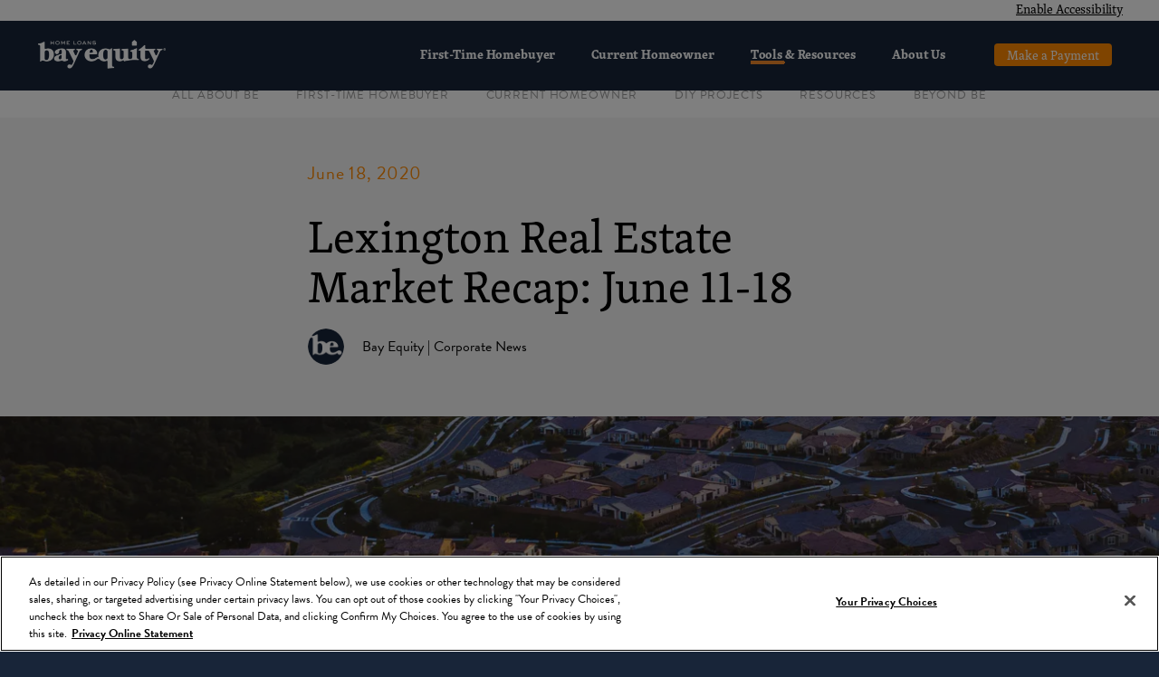

--- FILE ---
content_type: text/html; charset=UTF-8
request_url: https://bayequityhomeloans.com/blog/lexington-real-estate-market-recap-june-11-18/
body_size: 131078
content:
<!DOCTYPE html><html lang="en"><head><meta charSet="utf-8"/><meta http-equiv="x-ua-compatible" content="ie=edge"/><meta name="viewport" content="width=device-width, initial-scale=1, shrink-to-fit=no"/><style data-href="/styles.7266fbf45a219e99c94c.css" id="gatsby-global-css">@import url(https://use.typekit.net/ouw2djn.css);.styles-module--Loader--TU318{height:50vh;width:100%;display:flex;flex-direction:row;justify-content:center;align-items:center}.styles-module--Collection--D0Krq{width:100vw}.styles-module--Collection--D0Krq .styles-module--title--3_X0_{flex-grow:1}.styles-module--Collection--D0Krq .styles-module--search--3miFc{margin-left:1em}.styles-module--Collection--D0Krq .styles-module--button--r34WO{margin-left:auto}.styles-module--Collection--D0Krq .styles-module--collectionNav--3P1-2,.styles-module--Collection--D0Krq .styles-module--paper--2Rc39{margin:8px;padding:8px}.styles-module--Collection--D0Krq .styles-module--content--3CH79{flex-grow:1;height:100vh;overflow:auto}.styles-module--HeroImage--3xckt .styles-module--gridlist--1Rq98{max-width:400px}.styles-module--HeroImage--3xckt .styles-module--gridlisttile--3vobh{min-width:66px}.styles-module--HeroImage--3xckt .styles-module--img--2aecp{cursor:pointer}.styles-module--Licenses--1-gXA .styles-module--field--3CpV7{min-width:100px}.styles-module--Licenses--1-gXA [data-movable-handle]{cursor:grabbing}.styles-module--Licenses--1-gXA .styles-module--row--1ikEp{display:flex;flex-direction:row;justify-content:space-between;align-items:center}.styles-module--Licenses--1-gXA .styles-module--row--1ikEp>*{margin:0 8px}.styles-module--Licenses--1-gXA .styles-module--row--1ikEp>:last-child{margin-right:0}.styles-module--Licenses--1-gXA .styles-module--row--1ikEp.styles-module--isDragged--1CmzC{cursor:grabbing}.styles-module--Licenses--1-gXA .styles-module--add--1dSLG{display:flex;flex-direction:row;justify-content:flex-end;align-items:center}.styles-module--serif--38Azg{font-family:skolar-latin,serif}.styles-module--sans--2jx8v{font-family:brandon-grotesque,sans-serif;font-weight:300}.styles-module--accent--12tDh{color:#ff6400}body #styles-module--___gatsby--1XIkq,body div[role=group],html #styles-module--___gatsby--1XIkq,html div[role=group]{height:100%}.styles-module--_2p3a--3f6WK{min-width:180px!important;width:424px!important}.styles-module--inner--17Nrx{max-width:1000px;margin:0 auto;padding:60px 25px}@media screen and (min-width:768px){.styles-module--inner--17Nrx{padding:100px 0}}.styles-module--modules--1sEsP{display:flex;display:-ms-flexbox;justify-content:center;align-items:flex-start;flex-wrap:wrap;max-width:1000px;margin:0 auto}.styles-module--title--30qgI{text-align:left;font-family:skolar-latin,serif;margin:0;color:#000;font-size:25px;font-weight:400;line-height:27px}.styles-module--orangeline--Fbi0f{background-color:#ff8a00;width:50px;height:5px;border-radius:5px}.styles-module--mobileHide--2eeq2{display:none}@media screen and (min-width:768px){.styles-module--mobileHide--2eeq2{display:block}.styles-module--modules--1sEsP{padding:40px 0}.styles-module--title--30qgI{font-size:34px;font-weight:400;line-height:37px}}.styles-module--Uploader--2EQ_3{max-width:75%}.styles-module--Uploader--2EQ_3 .styles-module--media--kL3YT{max-width:200px;min-height:200px;background-color:#eee;padding:0}.styles-module--Uploader--2EQ_3 .styles-module--logo--2Tm8D{max-width:75%;min-height:75%;background-color:#eee}.widgets-module--Widget--3x-7C .widgets-module--TitleBar--1Ascs{align-items:center}.widgets-module--BadgeListItem--2E_0p{display:flex;align-items:center}.widgets-module--WidgetVisibility--28K9G{margin-left:auto}.widgets-module--grow--3BFFN{flex-grow:1}.widgets-module--AwardDelete--Z8fg7,.widgets-module--ResourceDelete--yWzp6,.widgets-module--VideoDelete--26GXs{flex-grow:2}.widgets-module--contentEditor--1CDgp{margin-top:15px;margin-bottom:15px}.widgets-module--marginTop--1Q8RI{margin-top:15px}.styles-module--Editor--2crkM [data-slate-editor]>*+*{margin-top:1rem}.styles-module--Editor--2crkM [data-slate-editor] strong{font-weight:700}.styles-module--Editor--2crkM [data-slate-editor] a{color:#ff8a00}.styles-module--modeSwitch--2eRPh{font-size:10px!important;margin-left:auto}.styles-module--plainText--3Yjus{font-family:Courier New,Courier,monospace!important;font-weight:700}.customFormField-module--Widget--ROB58 .customFormField-module--TitleBar--2SVIE{align-items:center}.customFormField-module--WidgetVisibility--3LnOC{margin-left:auto}.field-module--Fields--1oeMX .field-module--field--2G-UW{min-width:100px}.field-module--Fields--1oeMX [data-movable-handle]{cursor:grabbing}.field-module--Fields--1oeMX .field-module--row--3Q9Lj{display:flex;flex-direction:row;justify-content:space-between;align-items:center}.field-module--Fields--1oeMX .field-module--row--3Q9Lj>*{margin:0 8px}.field-module--Fields--1oeMX .field-module--row--3Q9Lj>:last-child{margin-right:0}.field-module--Fields--1oeMX .field-module--row--3Q9Lj.field-module--isDragged--3-Svu{cursor:grabbing}.field-module--Fields--1oeMX .field-module--add--36GPV{display:flex;flex-direction:row;justify-content:flex-end;align-items:center}.styles-module--SplashPageContactForm--2f82U .styles-module--field--2SL6i{min-width:100px}.styles-module--SplashPageContactForm--2f82U [data-movable-handle]{cursor:grabbing}.styles-module--SplashPageContactForm--2f82U .styles-module--row--2j0HQ{display:flex;flex-direction:row;justify-content:space-between;align-items:center}.styles-module--SplashPageContactForm--2f82U .styles-module--row--2j0HQ>*{margin:0 8px}.styles-module--SplashPageContactForm--2f82U .styles-module--row--2j0HQ>:last-child{margin-right:0}.styles-module--SplashPageContactForm--2f82U .styles-module--row--2j0HQ.styles-module--isDragged--3MhgR{cursor:grabbing}.styles-module--SplashPageContactForm--2f82U .styles-module--add--1V1of{display:flex;flex-direction:row;justify-content:flex-end;align-items:center}.styles-module--contactUsEditor--I33n1{margin-top:15px;margin-bottom:15px}.styles-module--WidgetVisibility--3ycXw{margin-left:auto;margin-top:3px}.styles-module--contactUsEditor--24IOP{margin-top:15px;margin-bottom:15px}.styles-module--WidgetVisibility--v9lp8{margin-left:auto;margin-top:3px}.styles-module--InstagramAuth--3I8UJ{width:100vw}.styles-module--serif--kowTT{font-family:skolar-latin,serif}.styles-module--sans--2m4CU{font-family:brandon-grotesque,sans-serif;font-weight:300}.styles-module--accent--2E44o{color:#ff6400}body #styles-module--___gatsby--1u-VS,body div[role=group],html #styles-module--___gatsby--1u-VS,html div[role=group]{height:100%}.styles-module--_2p3a--1QAuF{min-width:180px!important;width:424px!important}.styles-module--inner--148Ot{max-width:1000px;margin:0 auto;padding:60px 25px}@media screen and (min-width:768px){.styles-module--inner--148Ot{padding:100px 0}}.styles-module--modules--6XVOi{display:flex;display:-ms-flexbox;justify-content:center;align-items:flex-start;flex-wrap:wrap;max-width:1000px;margin:0 auto}.styles-module--title--2rPPM{text-align:left;font-family:skolar-latin,serif;margin:0;color:#000;font-size:25px;font-weight:400;line-height:27px}.styles-module--orangeline--dntzi{background-color:#ff8a00;width:50px;height:5px;border-radius:5px}.styles-module--mobileHide--8nwMB{display:none}@media screen and (min-width:768px){.styles-module--mobileHide--8nwMB{display:block}.styles-module--modules--6XVOi{padding:40px 0}.styles-module--title--2rPPM{font-size:34px;font-weight:400;line-height:37px}}.styles-module--Instagram--2uWa8{margin:0;padding:0;width:100vw;min-height:100vh;background-color:#f6f6f6}.styles-module--Hero--301zs .styles-module--container--1H7Mg{width:100%;height:250px;overflow:hidden;display:flex;display:-ms-flexbox;-ms-flex-pack:center;flex-direction:row;align-items:center;background-repeat:no-repeat;background-size:cover}@media screen and (min-width:768px){.styles-module--Hero--301zs .styles-module--container--1H7Mg{height:370px}}@media screen and (min-width:1024px){.styles-module--Hero--301zs.styles-module--compact--1391w{height:410px}}.styles-module--Hero--301zs img{width:100%;height:auto;display:block;margin:0 auto}.heroes-all-module--newHome--5i_dF{background-image:url(https://ucarecdn.com/a42f6266-5993-4d3a-a378-c2112d04b49a/-/resize/521x370/-/preview/-/format/auto/-/quality/smart/herodefault.jpg)}@media screen and (min-width:768px){.heroes-all-module--newHome--5i_dF{background-image:url(https://ucarecdn.com/a42f6266-5993-4d3a-a378-c2112d04b49a/-/resize/962x674/-/preview/-/format/auto/-/quality/smart/herodefault.jpg)}}@media screen and (min-width:1024px){.heroes-all-module--newHome--5i_dF{background-image:url(https://ucarecdn.com/a42f6266-5993-4d3a-a378-c2112d04b49a/-/resize/2881x2017/-/preview/-/format/auto/-/quality/smart/herodefault.jpg)}}.heroes-all-module--homes--39VVu{background-image:url(https://ucarecdn.com/63d7681b-24ae-4e0a-aded-53e8075fab86/-/resize/521x370/-/preview/-/format/auto/-/quality/smart/herodefault.jpg)}@media screen and (min-width:768px){.heroes-all-module--homes--39VVu{background-image:url(https://ucarecdn.com/63d7681b-24ae-4e0a-aded-53e8075fab86/-/resize/962x674/-/preview/-/format/auto/-/quality/smart/herodefault.jpg)}}@media screen and (min-width:1024px){.heroes-all-module--homes--39VVu{background-image:url(https://ucarecdn.com/63d7681b-24ae-4e0a-aded-53e8075fab86/-/resize/2881x2017/-/preview/-/format/auto/-/quality/smart/herodefault.jpg)}}.heroes-all-module--couple--3y3d2{background-image:url(https://ucarecdn.com/9a3eff94-ec4a-4812-8ad9-5287855e041a/-/resize/521x370/-/preview/-/format/auto/-/quality/smart/herodefault.jpg)}@media screen and (min-width:768px){.heroes-all-module--couple--3y3d2{background-image:url(https://ucarecdn.com/9a3eff94-ec4a-4812-8ad9-5287855e041a/-/resize/962x674/-/preview/-/format/auto/-/quality/smart/herodefault.jpg)}}@media screen and (min-width:1024px){.heroes-all-module--couple--3y3d2{background-image:url(https://ucarecdn.com/9a3eff94-ec4a-4812-8ad9-5287855e041a/-/resize/2881x2017/-/preview/-/format/auto/-/quality/smart/herodefault.jpg)}}.heroes-all-module--kitchen--evtHE{background-image:url(https://ucarecdn.com/148aa9c0-e903-444d-a7d4-cddaa5d5507a/-/resize/521x370/-/preview/-/format/auto/-/quality/smart/herodefault.jpg)}@media screen and (min-width:768px){.heroes-all-module--kitchen--evtHE{background-image:url(https://ucarecdn.com/148aa9c0-e903-444d-a7d4-cddaa5d5507a/-/resize/962x674/-/preview/-/format/auto/-/quality/smart/herodefault.jpg)}}@media screen and (min-width:1024px){.heroes-all-module--kitchen--evtHE{background-image:url(https://ucarecdn.com/148aa9c0-e903-444d-a7d4-cddaa5d5507a/-/resize/2881x2017/-/preview/-/format/auto/-/quality/smart/herodefault.jpg)}}.heroes-all-module--manOnPhone--1Zeyv{background-image:url(https://ucarecdn.com/b0bec694-e004-49a4-b9a0-1b7ec434780b/-/resize/521x370/-/preview/-/format/auto/-/quality/smart/herodefault.jpg)}@media screen and (min-width:768px){.heroes-all-module--manOnPhone--1Zeyv{background-image:url(https://ucarecdn.com/b0bec694-e004-49a4-b9a0-1b7ec434780b/-/resize/962x674/-/preview/-/format/auto/-/quality/smart/herodefault.jpg)}}@media screen and (min-width:1024px){.heroes-all-module--manOnPhone--1Zeyv{background-image:url(https://ucarecdn.com/b0bec694-e004-49a4-b9a0-1b7ec434780b/-/resize/2881x2017/-/preview/-/format/auto/-/quality/smart/herodefault.jpg)}}.heroes-all-module--chair--13SCe{background-image:url(https://ucarecdn.com/db5588ef-e14d-41a7-aec3-03749cd15184/-/resize/521x370/-/preview/-/format/auto/-/quality/smart/herodefault.jpg)}@media screen and (min-width:768px){.heroes-all-module--chair--13SCe{background-image:url(https://ucarecdn.com/db5588ef-e14d-41a7-aec3-03749cd15184/-/resize/962x674/-/preview/-/format/auto/-/quality/smart/herodefault.jpg)}}@media screen and (min-width:1024px){.heroes-all-module--chair--13SCe{background-image:url(https://ucarecdn.com/db5588ef-e14d-41a7-aec3-03749cd15184/-/resize/2881x2017/-/preview/-/format/auto/-/quality/smart/herodefault.jpg)}}.heroes-all-module--orangeWatercolor--1xTbn{background-image:url(https://ucarecdn.com/9ab00e5f-c8ba-446c-ab48-6733d037abc4/-/resize/2881x2017/-/preview/-/format/auto/-/quality/smart/herodefault.jpg)}.heroes-all-module--blurredMotion--1lYO0{background-image:url(https://ucarecdn.com/afe42dae-1795-4e01-93c2-30f015e32690/-/resize/2881x2017/-/preview/-/format/auto/-/quality/smart/herodefault.jpg)}.heroes-all-module--blackGeometric--1QtZg{background-image:url(https://ucarecdn.com/52d5fcad-e82c-41f0-ac5e-7dc75c5aeafe/-/resize/2881x2017/-/preview/-/format/auto/-/quality/smart/herodefault.jpg)}.heroes-all-module--whiteWood--1UPsL{background-image:url(https://ucarecdn.com/451c2804-7c52-4096-9868-8c2f405ad7df/-/resize/2881x2017/-/preview/-/format/auto/-/quality/smart/herodefault.jpg)}.heroes-all-module--whiteMosaic--2Zhlh{background-image:url(https://ucarecdn.com/533fe1fd-6655-415b-a651-e70d96006774/-/resize/2881x2017/-/preview/-/format/auto/-/quality/smart/herodefault.jpg)}.heroes-all-module--blueMosaic--1oom3{background-image:url(https://ucarecdn.com/86f00c30-670c-4cf4-b4c1-42955c5e6704/-/resize/2881x2017/-/preview/-/format/auto/-/quality/smart/herodefault.jpg)}.heroes-all-module--teamMembers--Ettga{background-image:url(https://ucarecdn.com/a21541ad-b457-4017-9561-b7926e0819ba/-/resize/2881x2017/-/preview/-/format/auto/-/quality/smart/herodefault.jpg)}.heroes-all-module--backgroundKey--3Hefm{background-image:url(https://ucarecdn.com/6640d946-744f-4450-bde2-668292961b00/-/preview/-/format/auto/-/quality/smart/herodefault.jpg)}.heroes-all-module--testimonialsFlag--2pnBr{background-image:url(https://ucarecdn.com/99cf1dd8-1d4b-40f0-b4dc-c94dd6e6f591/-/preview/-/format/auto/-/quality/smart/herodefault.jpg)}.heroes-all-module--aboutCare--16hQE{background-image:url(https://ucarecdn.com/89f41c64-b721-48b3-9644-c4383c5a2a52/-/preview/-/format/auto/-/quality/smart/herodefault.jpg)}.heroes-all-module--beClassic--21mmv{background-image:url(https://ucarecdn.com/0d6f1075-b029-42a2-9fdd-2e3fe3334051/-/resize/521x370/-/preview/-/format/auto/-/quality/smart/herodefault.jpg)}@media screen and (min-width:768px){.heroes-all-module--beClassic--21mmv{background-image:url(https://ucarecdn.com/0d6f1075-b029-42a2-9fdd-2e3fe3334051/-/resize/962x674/-/preview/-/format/auto/-/quality/smart/herodefault.jpg)}}@media screen and (min-width:1024px){.heroes-all-module--beClassic--21mmv{background-image:url(https://ucarecdn.com/0d6f1075-b029-42a2-9fdd-2e3fe3334051/-/resize/2881x2017/-/preview/-/format/auto/-/quality/smart/herodefault.jpg)}}.heroes-all-module--defaultHero--11w2v{background-image:url(https://ucarecdn.com/cf14dcf3-d887-4277-90d6-9b0d1c58245c/-/resize/521x370/-/preview/-/format/auto/-/quality/smart/herodefault.jpg)}@media screen and (min-width:768px){.heroes-all-module--defaultHero--11w2v{background-image:url(https://ucarecdn.com/cf14dcf3-d887-4277-90d6-9b0d1c58245c/-/resize/962x674/-/preview/-/format/auto/-/quality/smart/herodefault.jpg)}}@media screen and (min-width:1024px){.heroes-all-module--defaultHero--11w2v{background-image:url(https://ucarecdn.com/cf14dcf3-d887-4277-90d6-9b0d1c58245c/-/resize/2881x2017/-/preview/-/format/auto/-/quality/smart/herodefault.jpg)}}.heroes-all-module--americanFlag--1OYaF{background-image:url(https://ucarecdn.com/c6325133-ad36-489c-aa45-19dfeb34bb34/-/resize/521x370/-/preview/-/format/auto/-/quality/smart/herodefault.jpg)}@media screen and (min-width:768px){.heroes-all-module--americanFlag--1OYaF{background-image:url(https://ucarecdn.com/c6325133-ad36-489c-aa45-19dfeb34bb34/-/resize/962x674/-/preview/-/format/auto/-/quality/smart/herodefault.jpg)}}@media screen and (min-width:1024px){.heroes-all-module--americanFlag--1OYaF{background-image:url(https://ucarecdn.com/c6325133-ad36-489c-aa45-19dfeb34bb34/-/resize/2881x2017/-/preview/-/format/auto/-/quality/smart/herodefault.jpg)}}.heroes-all-module--careHeaderBackground--1K9XM{background-image:url(https://ucarecdn.com/b5db88e8-339e-459b-a009-d60b5787de59/-/preview/-/format/auto/-/quality/smart/careHeaderBackground.jpg)}.heroes-all-module--backgroundFlag--21W7y{background-image:url(https://ucarecdn.com/1d409419-cb6a-42b2-8a3b-55e2999a9cba/-/resize/521x370/-/preview/-/format/auto/-/quality/smart/herodefault.jpg)}@media screen and (min-width:768px){.heroes-all-module--backgroundFlag--21W7y{background-image:url(https://ucarecdn.com/1d409419-cb6a-42b2-8a3b-55e2999a9cba/-/resize/962x674/-/preview/-/format/auto/-/quality/smart/herodefault.jpg)}}@media screen and (min-width:1024px){.heroes-all-module--backgroundFlag--21W7y{background-image:url(https://ucarecdn.com/1d409419-cb6a-42b2-8a3b-55e2999a9cba/-/resize/2881x2017/-/preview/-/format/auto/-/quality/smart/herodefault.jpg)}}.heroes-all-module--jeremyRicketts15757--3-xYR{background-image:url(https://ucarecdn.com/abba9c91-9c3f-475a-8d71-5a73716993bc/-/resize/521x370/-/preview/-/format/auto/-/quality/smart/herodefault.jpg)}@media screen and (min-width:768px){.heroes-all-module--jeremyRicketts15757--3-xYR{background-image:url(https://ucarecdn.com/abba9c91-9c3f-475a-8d71-5a73716993bc/-/resize/962x674/-/preview/-/format/auto/-/quality/smart/herodefault.jpg)}}@media screen and (min-width:1024px){.heroes-all-module--jeremyRicketts15757--3-xYR{background-image:url(https://ucarecdn.com/abba9c91-9c3f-475a-8d71-5a73716993bc/-/resize/2881x2017/-/preview/-/format/auto/-/quality/smart/herodefault.jpg)}}.heroes-all-module--luisaAzevedo344366--3ICsR{background-image:url(https://ucarecdn.com/b8cd6c49-2cc6-4faa-9f98-3c589e7ab46a/-/resize/521x370/-/preview/-/format/auto/-/quality/smart/herodefault.jpg)}@media screen and (min-width:768px){.heroes-all-module--luisaAzevedo344366--3ICsR{background-image:url(https://ucarecdn.com/b8cd6c49-2cc6-4faa-9f98-3c589e7ab46a/-/resize/962x674/-/preview/-/format/auto/-/quality/smart/herodefault.jpg)}}@media screen and (min-width:1024px){.heroes-all-module--luisaAzevedo344366--3ICsR{background-image:url(https://ucarecdn.com/b8cd6c49-2cc6-4faa-9f98-3c589e7ab46a/-/resize/2881x2017/-/preview/-/format/auto/-/quality/smart/herodefault.jpg)}}.heroes-all-module--michaelBenz258430--1tLur{background-image:url(https://ucarecdn.com/1736b915-55dd-4be6-a0e7-430b0e984d84/-/resize/521x370/-/preview/-/format/auto/-/quality/smart/herodefault.jpg)}@media screen and (min-width:768px){.heroes-all-module--michaelBenz258430--1tLur{background-image:url(https://ucarecdn.com/1736b915-55dd-4be6-a0e7-430b0e984d84/-/resize/962x674/-/preview/-/format/auto/-/quality/smart/herodefault.jpg)}}@media screen and (min-width:1024px){.heroes-all-module--michaelBenz258430--1tLur{background-image:url(https://ucarecdn.com/1736b915-55dd-4be6-a0e7-430b0e984d84/-/resize/2881x2017/-/preview/-/format/auto/-/quality/smart/herodefault.jpg)}}.heroes-all-module--nathanDumlao485797--1mFmr{background-image:url(https://ucarecdn.com/d670e063-f6be-4300-adb4-33a64e9bd225/-/resize/521x370/-/preview/-/format/auto/-/quality/smart/herodefault.jpg)}@media screen and (min-width:768px){.heroes-all-module--nathanDumlao485797--1mFmr{background-image:url(https://ucarecdn.com/d670e063-f6be-4300-adb4-33a64e9bd225/-/resize/962x674/-/preview/-/format/auto/-/quality/smart/herodefault.jpg)}}@media screen and (min-width:1024px){.heroes-all-module--nathanDumlao485797--1mFmr{background-image:url(https://ucarecdn.com/d670e063-f6be-4300-adb4-33a64e9bd225/-/resize/2881x2017/-/preview/-/format/auto/-/quality/smart/herodefault.jpg)}}.heroes-all-module--robertaGuillen77920--2rblC{background-image:url(https://ucarecdn.com/f47b85c2-d33d-4475-bf37-d57a6590edb1/-/resize/521x370/-/preview/-/format/auto/-/quality/smart/herodefault.jpg)}@media screen and (min-width:768px){.heroes-all-module--robertaGuillen77920--2rblC{background-image:url(https://ucarecdn.com/f47b85c2-d33d-4475-bf37-d57a6590edb1/-/resize/962x674/-/preview/-/format/auto/-/quality/smart/herodefault.jpg)}}@media screen and (min-width:1024px){.heroes-all-module--robertaGuillen77920--2rblC{background-image:url(https://ucarecdn.com/f47b85c2-d33d-4475-bf37-d57a6590edb1/-/resize/2881x2017/-/preview/-/format/auto/-/quality/smart/herodefault.jpg)}}.heroes-all-module--rosanHarmens85731--3L7Xo{background-image:url(https://ucarecdn.com/d7008839-0738-462c-a5de-b5c2e18f2246/-/resize/521x370/-/preview/-/format/auto/-/quality/smart/herodefault.jpg)}@media screen and (min-width:768px){.heroes-all-module--rosanHarmens85731--3L7Xo{background-image:url(https://ucarecdn.com/d7008839-0738-462c-a5de-b5c2e18f2246/-/resize/962x674/-/preview/-/format/auto/-/quality/smart/herodefault.jpg)}}@media screen and (min-width:1024px){.heroes-all-module--rosanHarmens85731--3L7Xo{background-image:url(https://ucarecdn.com/d7008839-0738-462c-a5de-b5c2e18f2246/-/resize/2881x2017/-/preview/-/format/auto/-/quality/smart/herodefault.jpg)}}.heroes-all-module--christinaSicoli20299--3tyUh{background-image:url(https://ucarecdn.com/cf14dcf3-d887-4277-90d6-9b0d1c58245c/-/resize/521x370/-/preview/-/format/auto/-/quality/smart/herodefault.jpg)}@media screen and (min-width:768px){.heroes-all-module--christinaSicoli20299--3tyUh{background-image:url(https://ucarecdn.com/cf14dcf3-d887-4277-90d6-9b0d1c58245c/-/resize/962x674/-/preview/-/format/auto/-/quality/smart/herodefault.jpg)}}@media screen and (min-width:1024px){.heroes-all-module--christinaSicoli20299--3tyUh{background-image:url(https://ucarecdn.com/cf14dcf3-d887-4277-90d6-9b0d1c58245c/-/resize/2881x2017/-/preview/-/format/auto/-/quality/smart/herodefault.jpg)}}.heroes-all-module--kendalJames632974--2QyCF{background-image:url(https://ucarecdn.com/cea27f55-c5a5-4d67-a3c0-046f27c8bb2e/-/resize/521x370/-/preview/-/format/auto/-/quality/smart/herodefault.jpg)}@media screen and (min-width:768px){.heroes-all-module--kendalJames632974--2QyCF{background-image:url(https://ucarecdn.com/cea27f55-c5a5-4d67-a3c0-046f27c8bb2e/-/resize/962x674/-/preview/-/format/auto/-/quality/smart/herodefault.jpg)}}@media screen and (min-width:1024px){.heroes-all-module--kendalJames632974--2QyCF{background-image:url(https://ucarecdn.com/cea27f55-c5a5-4d67-a3c0-046f27c8bb2e/-/resize/2881x2017/-/preview/-/format/auto/-/quality/smart/herodefault.jpg)}}.heroes-all-module--natalieRheaRiggs242850--3R2v7{background-image:url(https://ucarecdn.com/0f46c002-caf0-4bd5-b669-61ce1a165c68/-/resize/521x370/-/preview/-/format/auto/-/quality/smart/herodefault.jpg)}@media screen and (min-width:768px){.heroes-all-module--natalieRheaRiggs242850--3R2v7{background-image:url(https://ucarecdn.com/0f46c002-caf0-4bd5-b669-61ce1a165c68/-/resize/962x674/-/preview/-/format/auto/-/quality/smart/herodefault.jpg)}}@media screen and (min-width:1024px){.heroes-all-module--natalieRheaRiggs242850--3R2v7{background-image:url(https://ucarecdn.com/0f46c002-caf0-4bd5-b669-61ce1a165c68/-/resize/2881x2017/-/preview/-/format/auto/-/quality/smart/herodefault.jpg)}}.heroes-all-module--victoriaChen525750--3sJfT{background-image:url(https://ucarecdn.com/c908e33a-5fe0-4795-9708-b0d4ecdfb770/-/resize/521x370/-/preview/-/format/auto/-/quality/smart/herodefault.jpg)}@media screen and (min-width:768px){.heroes-all-module--victoriaChen525750--3sJfT{background-image:url(https://ucarecdn.com/c908e33a-5fe0-4795-9708-b0d4ecdfb770/-/resize/962x674/-/preview/-/format/auto/-/quality/smart/herodefault.jpg)}}@media screen and (min-width:1024px){.heroes-all-module--victoriaChen525750--3sJfT{background-image:url(https://ucarecdn.com/c908e33a-5fe0-4795-9708-b0d4ecdfb770/-/resize/2881x2017/-/preview/-/format/auto/-/quality/smart/herodefault.jpg)}}.heroes-all-module--scottWebb369931--23ToW{background-image:url(https://ucarecdn.com/7a81a5db-8cd6-402c-9a3c-4779acc08b16/-/resize/521x370/-/preview/-/format/auto/-/quality/smart/herodefault.jpg)}@media screen and (min-width:768px){.heroes-all-module--scottWebb369931--23ToW{background-image:url(https://ucarecdn.com/7a81a5db-8cd6-402c-9a3c-4779acc08b16/-/resize/962x674/-/preview/-/format/auto/-/quality/smart/herodefault.jpg)}}@media screen and (min-width:1024px){.heroes-all-module--scottWebb369931--23ToW{background-image:url(https://ucarecdn.com/7a81a5db-8cd6-402c-9a3c-4779acc08b16/-/resize/2881x2017/-/preview/-/format/auto/-/quality/smart/herodefault.jpg)}}.heroes-all-module--haileyReed589407--1Zay3{background-image:url(https://ucarecdn.com/c2fd3026-bd27-4de7-b0bc-ce5c31fbcd01/-/resize/521x370/-/preview/-/format/auto/-/quality/smart/herodefault.jpg)}@media screen and (min-width:768px){.heroes-all-module--haileyReed589407--1Zay3{background-image:url(https://ucarecdn.com/c2fd3026-bd27-4de7-b0bc-ce5c31fbcd01/-/resize/962x674/-/preview/-/format/auto/-/quality/smart/herodefault.jpg)}}@media screen and (min-width:1024px){.heroes-all-module--haileyReed589407--1Zay3{background-image:url(https://ucarecdn.com/c2fd3026-bd27-4de7-b0bc-ce5c31fbcd01/-/resize/2881x2017/-/preview/-/format/auto/-/quality/smart/herodefault.jpg)}}.heroes-all-module--davidKovalenko1265910--22xzB{background-image:url(https://ucarecdn.com/9f5ce79a-78c4-49e0-b297-2a77f35949fe/-/resize/521x370/-/preview/-/format/auto/-/quality/smart/herodefault.jpg)}@media screen and (min-width:768px){.heroes-all-module--davidKovalenko1265910--22xzB{background-image:url(https://ucarecdn.com/9f5ce79a-78c4-49e0-b297-2a77f35949fe/-/resize/962x674/-/preview/-/format/auto/-/quality/smart/herodefault.jpg)}}@media screen and (min-width:1024px){.heroes-all-module--davidKovalenko1265910--22xzB{background-image:url(https://ucarecdn.com/9f5ce79a-78c4-49e0-b297-2a77f35949fe/-/resize/2881x2017/-/preview/-/format/auto/-/quality/smart/herodefault.jpg)}}.heroes-all-module--banterSnaps387953--3Q_pn{background-image:url(https://ucarecdn.com/e69c4008-fb74-484e-a633-ca40dda4e7d4/-/resize/521x370/-/preview/-/format/auto/-/quality/smart/herodefault.jpg)}@media screen and (min-width:768px){.heroes-all-module--banterSnaps387953--3Q_pn{background-image:url(https://ucarecdn.com/e69c4008-fb74-484e-a633-ca40dda4e7d4/-/resize/962x674/-/preview/-/format/auto/-/quality/smart/herodefault.jpg)}}@media screen and (min-width:1024px){.heroes-all-module--banterSnaps387953--3Q_pn{background-image:url(https://ucarecdn.com/e69c4008-fb74-484e-a633-ca40dda4e7d4/-/resize/2881x2017/-/preview/-/format/auto/-/quality/smart/herodefault.jpg)}}.heroes-all-module--dinoReichmuth115620--2XbIK{background-image:url(https://ucarecdn.com/639f6e96-2f3d-4151-afd1-98e0fb9a9847/-/resize/521x370/-/preview/-/format/auto/-/quality/smart/herodefault.jpg)}@media screen and (min-width:768px){.heroes-all-module--dinoReichmuth115620--2XbIK{background-image:url(https://ucarecdn.com/639f6e96-2f3d-4151-afd1-98e0fb9a9847/-/resize/962x674/-/preview/-/format/auto/-/quality/smart/herodefault.jpg)}}@media screen and (min-width:1024px){.heroes-all-module--dinoReichmuth115620--2XbIK{background-image:url(https://ucarecdn.com/639f6e96-2f3d-4151-afd1-98e0fb9a9847/-/resize/2881x2017/-/preview/-/format/auto/-/quality/smart/herodefault.jpg)}}.heroes-all-module--joeGardner98180--WnLa0{background-image:url(https://ucarecdn.com/c3103f6d-c391-4440-bd67-a848ad835bcd/-/resize/521x370/-/preview/-/format/auto/-/quality/smart/herodefault.jpg)}@media screen and (min-width:768px){.heroes-all-module--joeGardner98180--WnLa0{background-image:url(https://ucarecdn.com/c3103f6d-c391-4440-bd67-a848ad835bcd/-/resize/962x674/-/preview/-/format/auto/-/quality/smart/herodefault.jpg)}}@media screen and (min-width:1024px){.heroes-all-module--joeGardner98180--WnLa0{background-image:url(https://ucarecdn.com/c3103f6d-c391-4440-bd67-a848ad835bcd/-/resize/2881x2017/-/preview/-/format/auto/-/quality/smart/herodefault.jpg)}}.heroes-all-module--joshAarons273247--3Ho9W{background-image:url(https://ucarecdn.com/676cbb05-8386-4437-9b12-6ece5a10cda6/-/resize/521x370/-/preview/-/format/auto/-/quality/smart/herodefault.jpg)}@media screen and (min-width:768px){.heroes-all-module--joshAarons273247--3Ho9W{background-image:url(https://ucarecdn.com/676cbb05-8386-4437-9b12-6ece5a10cda6/-/resize/962x674/-/preview/-/format/auto/-/quality/smart/herodefault.jpg)}}@media screen and (min-width:1024px){.heroes-all-module--joshAarons273247--3Ho9W{background-image:url(https://ucarecdn.com/676cbb05-8386-4437-9b12-6ece5a10cda6/-/resize/2881x2017/-/preview/-/format/auto/-/quality/smart/herodefault.jpg)}}.heroes-all-module--dirkSpijkers690590--88-vp{background-image:url(https://ucarecdn.com/6acaf41a-38f8-4220-8a07-4dc104d35b6c/-/resize/521x370/-/preview/-/format/auto/-/quality/smart/herodefault.jpg)}@media screen and (min-width:768px){.heroes-all-module--dirkSpijkers690590--88-vp{background-image:url(https://ucarecdn.com/6acaf41a-38f8-4220-8a07-4dc104d35b6c/-/resize/962x674/-/preview/-/format/auto/-/quality/smart/herodefault.jpg)}}@media screen and (min-width:1024px){.heroes-all-module--dirkSpijkers690590--88-vp{background-image:url(https://ucarecdn.com/6acaf41a-38f8-4220-8a07-4dc104d35b6c/-/resize/2881x2017/-/preview/-/format/auto/-/quality/smart/herodefault.jpg)}}.heroes-all-module--adrian233456--1YlO8{background-image:url(https://ucarecdn.com/3e953832-82b5-42f1-a91c-ca1e216f5de1/-/resize/521x370/-/preview/-/format/auto/-/quality/smart/herodefault.jpg)}@media screen and (min-width:768px){.heroes-all-module--adrian233456--1YlO8{background-image:url(https://ucarecdn.com/3e953832-82b5-42f1-a91c-ca1e216f5de1/-/resize/962x674/-/preview/-/format/auto/-/quality/smart/herodefault.jpg)}}@media screen and (min-width:1024px){.heroes-all-module--adrian233456--1YlO8{background-image:url(https://ucarecdn.com/3e953832-82b5-42f1-a91c-ca1e216f5de1/-/resize/2881x2017/-/preview/-/format/auto/-/quality/smart/herodefault.jpg)}}.heroes-all-module--davidSola522939--26aOB{background-image:url(https://ucarecdn.com/69a765a4-3c2c-42fb-a2bb-1cd28a46dcb2/-/resize/521x370/-/preview/-/format/auto/-/quality/smart/herodefault.jpg)}@media screen and (min-width:768px){.heroes-all-module--davidSola522939--26aOB{background-image:url(https://ucarecdn.com/69a765a4-3c2c-42fb-a2bb-1cd28a46dcb2/-/resize/962x674/-/preview/-/format/auto/-/quality/smart/herodefault.jpg)}}@media screen and (min-width:1024px){.heroes-all-module--davidSola522939--26aOB{background-image:url(https://ucarecdn.com/69a765a4-3c2c-42fb-a2bb-1cd28a46dcb2/-/resize/2881x2017/-/preview/-/format/auto/-/quality/smart/herodefault.jpg)}}.heroes-all-module--benGrace489893--7LTaG{background-image:url(https://ucarecdn.com/9f414f88-368d-4014-af68-4fabc9bbf585/-/resize/521x370/-/preview/-/format/auto/-/quality/smart/herodefault.jpg)}@media screen and (min-width:768px){.heroes-all-module--benGrace489893--7LTaG{background-image:url(https://ucarecdn.com/9f414f88-368d-4014-af68-4fabc9bbf585/-/resize/962x674/-/preview/-/format/auto/-/quality/smart/herodefault.jpg)}}@media screen and (min-width:1024px){.heroes-all-module--benGrace489893--7LTaG{background-image:url(https://ucarecdn.com/9f414f88-368d-4014-af68-4fabc9bbf585/-/resize/2881x2017/-/preview/-/format/auto/-/quality/smart/herodefault.jpg)}}.heroes-all-module--nathanDumlao542549--WP3_K{background-image:url(https://ucarecdn.com/d386986a-59c6-4ebd-b812-5483e878ce75/-/resize/521x370/-/preview/-/format/auto/-/quality/smart/herodefault.jpg)}@media screen and (min-width:768px){.heroes-all-module--nathanDumlao542549--WP3_K{background-image:url(https://ucarecdn.com/d386986a-59c6-4ebd-b812-5483e878ce75/-/resize/962x674/-/preview/-/format/auto/-/quality/smart/herodefault.jpg)}}@media screen and (min-width:1024px){.heroes-all-module--nathanDumlao542549--WP3_K{background-image:url(https://ucarecdn.com/d386986a-59c6-4ebd-b812-5483e878ce75/-/resize/2881x2017/-/preview/-/format/auto/-/quality/smart/herodefault.jpg)}}.heroes-all-module--marifer571512--3_pyl{background-image:url(https://ucarecdn.com/e7842e1a-caec-4fc7-b250-fa70e786bd48/-/resize/521x370/-/preview/-/format/auto/-/quality/smart/herodefault.jpg)}@media screen and (min-width:768px){.heroes-all-module--marifer571512--3_pyl{background-image:url(https://ucarecdn.com/e7842e1a-caec-4fc7-b250-fa70e786bd48/-/resize/962x674/-/preview/-/format/auto/-/quality/smart/herodefault.jpg)}}@media screen and (min-width:1024px){.heroes-all-module--marifer571512--3_pyl{background-image:url(https://ucarecdn.com/e7842e1a-caec-4fc7-b250-fa70e786bd48/-/resize/2881x2017/-/preview/-/format/auto/-/quality/smart/herodefault.jpg)}}.heroes-all-module--thomasLefebvre37501--3EkKQ{background-image:url(https://ucarecdn.com/fcace919-0f83-41ec-aa38-1add22fdee27/-/resize/521x370/-/preview/-/format/auto/-/quality/smart/herodefault.jpg)}@media screen and (min-width:768px){.heroes-all-module--thomasLefebvre37501--3EkKQ{background-image:url(https://ucarecdn.com/fcace919-0f83-41ec-aa38-1add22fdee27/-/resize/962x674/-/preview/-/format/auto/-/quality/smart/herodefault.jpg)}}@media screen and (min-width:1024px){.heroes-all-module--thomasLefebvre37501--3EkKQ{background-image:url(https://ucarecdn.com/fcace919-0f83-41ec-aa38-1add22fdee27/-/resize/2881x2017/-/preview/-/format/auto/-/quality/smart/herodefault.jpg)}}.heroes-all-module--zelleDuda583408--164Jr{background-image:url(https://ucarecdn.com/d52b3525-aba8-42dc-80a9-bd9ed36ed283/-/resize/521x370/-/preview/-/format/auto/-/quality/smart/herodefault.jpg)}@media screen and (min-width:768px){.heroes-all-module--zelleDuda583408--164Jr{background-image:url(https://ucarecdn.com/d52b3525-aba8-42dc-80a9-bd9ed36ed283/-/resize/962x674/-/preview/-/format/auto/-/quality/smart/herodefault.jpg)}}@media screen and (min-width:1024px){.heroes-all-module--zelleDuda583408--164Jr{background-image:url(https://ucarecdn.com/d52b3525-aba8-42dc-80a9-bd9ed36ed283/-/resize/2881x2017/-/preview/-/format/auto/-/quality/smart/herodefault.jpg)}}.heroes-all-module--sterlingDavis513079--1HZVc{background-image:url(https://ucarecdn.com/411bc034-bb15-4c66-a312-4a6567a2b89b/-/resize/521x370/-/preview/-/format/auto/-/quality/smart/herodefault.jpg)}@media screen and (min-width:768px){.heroes-all-module--sterlingDavis513079--1HZVc{background-image:url(https://ucarecdn.com/411bc034-bb15-4c66-a312-4a6567a2b89b/-/resize/962x674/-/preview/-/format/auto/-/quality/smart/herodefault.jpg)}}@media screen and (min-width:1024px){.heroes-all-module--sterlingDavis513079--1HZVc{background-image:url(https://ucarecdn.com/411bc034-bb15-4c66-a312-4a6567a2b89b/-/resize/2881x2017/-/preview/-/format/auto/-/quality/smart/herodefault.jpg)}}.heroes-all-module--sergeiAkulich457851--3dVam{background-image:url(https://ucarecdn.com/539fde8c-1d8c-4459-8517-a27be320f998/-/resize/521x370/-/preview/-/format/auto/-/quality/smart/herodefault.jpg)}@media screen and (min-width:768px){.heroes-all-module--sergeiAkulich457851--3dVam{background-image:url(https://ucarecdn.com/539fde8c-1d8c-4459-8517-a27be320f998/-/resize/962x674/-/preview/-/format/auto/-/quality/smart/herodefault.jpg)}}@media screen and (min-width:1024px){.heroes-all-module--sergeiAkulich457851--3dVam{background-image:url(https://ucarecdn.com/539fde8c-1d8c-4459-8517-a27be320f998/-/resize/2881x2017/-/preview/-/format/auto/-/quality/smart/herodefault.jpg)}}.heroes-all-module--mattAlaniz360988--sqCw6{background-image:url(https://ucarecdn.com/f3e44f14-a3f4-4a82-ae69-337c0c25ef37/-/resize/521x370/-/preview/-/format/auto/-/quality/smart/herodefault.jpg)}@media screen and (min-width:768px){.heroes-all-module--mattAlaniz360988--sqCw6{background-image:url(https://ucarecdn.com/f3e44f14-a3f4-4a82-ae69-337c0c25ef37/-/resize/962x674/-/preview/-/format/auto/-/quality/smart/herodefault.jpg)}}@media screen and (min-width:1024px){.heroes-all-module--mattAlaniz360988--sqCw6{background-image:url(https://ucarecdn.com/f3e44f14-a3f4-4a82-ae69-337c0c25ef37/-/resize/2881x2017/-/preview/-/format/auto/-/quality/smart/herodefault.jpg)}}.heroes-all-module--jeffFinley581577--F6SCq{background-image:url(https://ucarecdn.com/fec2c660-0a86-4128-879c-868819aa5a45/-/resize/521x370/-/preview/-/format/auto/-/quality/smart/herodefault.jpg)}@media screen and (min-width:768px){.heroes-all-module--jeffFinley581577--F6SCq{background-image:url(https://ucarecdn.com/fec2c660-0a86-4128-879c-868819aa5a45/-/resize/962x674/-/preview/-/format/auto/-/quality/smart/herodefault.jpg)}}@media screen and (min-width:1024px){.heroes-all-module--jeffFinley581577--F6SCq{background-image:url(https://ucarecdn.com/fec2c660-0a86-4128-879c-868819aa5a45/-/resize/2881x2017/-/preview/-/format/auto/-/quality/smart/herodefault.jpg)}}.heroes-all-module--danielVargas680528--2IMQl{background-image:url(https://ucarecdn.com/5f731af9-f9e1-4a81-91a6-53cc016b323f/-/resize/521x370/-/preview/-/format/auto/-/quality/smart/herodefault.jpg)}@media screen and (min-width:768px){.heroes-all-module--danielVargas680528--2IMQl{background-image:url(https://ucarecdn.com/5f731af9-f9e1-4a81-91a6-53cc016b323f/-/resize/962x674/-/preview/-/format/auto/-/quality/smart/herodefault.jpg)}}@media screen and (min-width:1024px){.heroes-all-module--danielVargas680528--2IMQl{background-image:url(https://ucarecdn.com/5f731af9-f9e1-4a81-91a6-53cc016b323f/-/resize/2881x2017/-/preview/-/format/auto/-/quality/smart/herodefault.jpg)}}.heroes-all-module--carlosDelgado717278--QVHHC{background-image:url(https://ucarecdn.com/ee232ae8-6245-4dc9-b9c2-e375d4f5d35d/-/resize/521x370/-/preview/-/format/auto/-/quality/smart/herodefault.jpg)}@media screen and (min-width:768px){.heroes-all-module--carlosDelgado717278--QVHHC{background-image:url(https://ucarecdn.com/ee232ae8-6245-4dc9-b9c2-e375d4f5d35d/-/resize/962x674/-/preview/-/format/auto/-/quality/smart/herodefault.jpg)}}@media screen and (min-width:1024px){.heroes-all-module--carlosDelgado717278--QVHHC{background-image:url(https://ucarecdn.com/ee232ae8-6245-4dc9-b9c2-e375d4f5d35d/-/resize/2881x2017/-/preview/-/format/auto/-/quality/smart/herodefault.jpg)}}.heroes-all-module--cristoferJeschke779268--2nh7W{background-image:url(https://ucarecdn.com/372f9731-db48-4536-ab1b-b4b89c06e84b/-/resize/521x370/-/preview/-/format/auto/-/quality/smart/herodefault.jpg)}@media screen and (min-width:768px){.heroes-all-module--cristoferJeschke779268--2nh7W{background-image:url(https://ucarecdn.com/372f9731-db48-4536-ab1b-b4b89c06e84b/-/resize/962x674/-/preview/-/format/auto/-/quality/smart/herodefault.jpg)}}@media screen and (min-width:1024px){.heroes-all-module--cristoferJeschke779268--2nh7W{background-image:url(https://ucarecdn.com/372f9731-db48-4536-ab1b-b4b89c06e84b/-/resize/2881x2017/-/preview/-/format/auto/-/quality/smart/herodefault.jpg)}}.heroes-all-module--jeremyBishop707634--8uAM0{background-image:url(https://ucarecdn.com/cf935715-ffef-417b-9cb6-04c367f42d6a/-/resize/521x370/-/preview/-/format/auto/-/quality/smart/herodefault.jpg)}@media screen and (min-width:768px){.heroes-all-module--jeremyBishop707634--8uAM0{background-image:url(https://ucarecdn.com/cf935715-ffef-417b-9cb6-04c367f42d6a/-/resize/962x674/-/preview/-/format/auto/-/quality/smart/herodefault.jpg)}}@media screen and (min-width:1024px){.heroes-all-module--jeremyBishop707634--8uAM0{background-image:url(https://ucarecdn.com/cf935715-ffef-417b-9cb6-04c367f42d6a/-/resize/2881x2017/-/preview/-/format/auto/-/quality/smart/herodefault.jpg)}}.heroes-all-module--ganapathyKumar113604--1n2oj{background-image:url(https://ucarecdn.com/218fde45-7f32-4424-bad0-75dbca6ee258/-/resize/521x370/-/preview/-/format/auto/-/quality/smart/herodefault.jpg)}@media screen and (min-width:768px){.heroes-all-module--ganapathyKumar113604--1n2oj{background-image:url(https://ucarecdn.com/218fde45-7f32-4424-bad0-75dbca6ee258/-/resize/962x674/-/preview/-/format/auto/-/quality/smart/herodefault.jpg)}}@media screen and (min-width:1024px){.heroes-all-module--ganapathyKumar113604--1n2oj{background-image:url(https://ucarecdn.com/218fde45-7f32-4424-bad0-75dbca6ee258/-/resize/2881x2017/-/preview/-/format/auto/-/quality/smart/herodefault.jpg)}}.heroes-all-module--felipeGalvan734668--avMa1{background-image:url(https://ucarecdn.com/9094ab2d-9d63-4236-87f5-24482b83e5e7/-/resize/521x370/-/preview/-/format/auto/-/quality/smart/herodefault.jpg)}@media screen and (min-width:768px){.heroes-all-module--felipeGalvan734668--avMa1{background-image:url(https://ucarecdn.com/9094ab2d-9d63-4236-87f5-24482b83e5e7/-/resize/962x674/-/preview/-/format/auto/-/quality/smart/herodefault.jpg)}}@media screen and (min-width:1024px){.heroes-all-module--felipeGalvan734668--avMa1{background-image:url(https://ucarecdn.com/9094ab2d-9d63-4236-87f5-24482b83e5e7/-/resize/2881x2017/-/preview/-/format/auto/-/quality/smart/herodefault.jpg)}}.heroes-all-module--mckaylaCrump1157380--UYX1A{background-image:url(https://ucarecdn.com/c7847f71-7908-4415-9c72-8b328da1ae95/-/resize/521x370/-/preview/-/format/auto/-/quality/smart/herodefault.jpg)}@media screen and (min-width:768px){.heroes-all-module--mckaylaCrump1157380--UYX1A{background-image:url(https://ucarecdn.com/c7847f71-7908-4415-9c72-8b328da1ae95/-/resize/962x674/-/preview/-/format/auto/-/quality/smart/herodefault.jpg)}}@media screen and (min-width:1024px){.heroes-all-module--mckaylaCrump1157380--UYX1A{background-image:url(https://ucarecdn.com/c7847f71-7908-4415-9c72-8b328da1ae95/-/resize/2881x2017/-/preview/-/format/auto/-/quality/smart/herodefault.jpg)}}.heroes-all-module--mericDagli388459--tGNnV{background-image:url(https://ucarecdn.com/b721eb81-b4cb-4d10-971b-d8c104e447aa/-/resize/521x370/-/preview/-/format/auto/-/quality/smart/herodefault.jpg)}@media screen and (min-width:768px){.heroes-all-module--mericDagli388459--tGNnV{background-image:url(https://ucarecdn.com/b721eb81-b4cb-4d10-971b-d8c104e447aa/-/resize/962x674/-/preview/-/format/auto/-/quality/smart/herodefault.jpg)}}@media screen and (min-width:1024px){.heroes-all-module--mericDagli388459--tGNnV{background-image:url(https://ucarecdn.com/b721eb81-b4cb-4d10-971b-d8c104e447aa/-/resize/2881x2017/-/preview/-/format/auto/-/quality/smart/herodefault.jpg)}}.heroes-all-module--muzammilSoorma797975--3glar{background-image:url(https://ucarecdn.com/b36f9b36-a991-431c-83b6-1f3328674054/-/resize/521x370/-/preview/-/format/auto/-/quality/smart/herodefault.jpg)}@media screen and (min-width:768px){.heroes-all-module--muzammilSoorma797975--3glar{background-image:url(https://ucarecdn.com/b36f9b36-a991-431c-83b6-1f3328674054/-/resize/962x674/-/preview/-/format/auto/-/quality/smart/herodefault.jpg)}}@media screen and (min-width:1024px){.heroes-all-module--muzammilSoorma797975--3glar{background-image:url(https://ucarecdn.com/b36f9b36-a991-431c-83b6-1f3328674054/-/resize/2881x2017/-/preview/-/format/auto/-/quality/smart/herodefault.jpg)}}.heroes-all-module--vivianaRishe759677--HRtlv{background-image:url(https://ucarecdn.com/69c98d8a-dabd-405b-8c7d-52e059b275ab/-/resize/521x370/-/preview/-/format/auto/-/quality/smart/herodefault.jpg)}@media screen and (min-width:768px){.heroes-all-module--vivianaRishe759677--HRtlv{background-image:url(https://ucarecdn.com/69c98d8a-dabd-405b-8c7d-52e059b275ab/-/resize/962x674/-/preview/-/format/auto/-/quality/smart/herodefault.jpg)}}@media screen and (min-width:1024px){.heroes-all-module--vivianaRishe759677--HRtlv{background-image:url(https://ucarecdn.com/69c98d8a-dabd-405b-8c7d-52e059b275ab/-/resize/2881x2017/-/preview/-/format/auto/-/quality/smart/herodefault.jpg)}}.heroes-all-module--umitAslan728189--3acPf{background-image:url(https://ucarecdn.com/a90ac84e-ca32-4306-9536-b084fb68738b/-/resize/521x370/-/preview/-/format/auto/-/quality/smart/herodefault.jpg)}@media screen and (min-width:768px){.heroes-all-module--umitAslan728189--3acPf{background-image:url(https://ucarecdn.com/a90ac84e-ca32-4306-9536-b084fb68738b/-/resize/962x674/-/preview/-/format/auto/-/quality/smart/herodefault.jpg)}}@media screen and (min-width:1024px){.heroes-all-module--umitAslan728189--3acPf{background-image:url(https://ucarecdn.com/a90ac84e-ca32-4306-9536-b084fb68738b/-/resize/2881x2017/-/preview/-/format/auto/-/quality/smart/herodefault.jpg)}}.heroes-all-module--shifaazShamoon370863--3NpYF{background-image:url(https://ucarecdn.com/dc72ee3d-c691-49a9-a573-90d76e781c23/-/resize/521x370/-/preview/-/format/auto/-/quality/smart/herodefault.jpg)}@media screen and (min-width:768px){.heroes-all-module--shifaazShamoon370863--3NpYF{background-image:url(https://ucarecdn.com/dc72ee3d-c691-49a9-a573-90d76e781c23/-/resize/962x674/-/preview/-/format/auto/-/quality/smart/herodefault.jpg)}}@media screen and (min-width:1024px){.heroes-all-module--shifaazShamoon370863--3NpYF{background-image:url(https://ucarecdn.com/dc72ee3d-c691-49a9-a573-90d76e781c23/-/resize/2881x2017/-/preview/-/format/auto/-/quality/smart/herodefault.jpg)}}.heroes-all-module--maartenVanDenHeuvel327179--2mt1Q{background-image:url(https://ucarecdn.com/da762a55-0aeb-4889-805c-8e2c46cb99ce/-/resize/521x370/-/preview/-/format/auto/-/quality/smart/herodefault.jpg)}@media screen and (min-width:768px){.heroes-all-module--maartenVanDenHeuvel327179--2mt1Q{background-image:url(https://ucarecdn.com/da762a55-0aeb-4889-805c-8e2c46cb99ce/-/resize/962x674/-/preview/-/format/auto/-/quality/smart/herodefault.jpg)}}@media screen and (min-width:1024px){.heroes-all-module--maartenVanDenHeuvel327179--2mt1Q{background-image:url(https://ucarecdn.com/da762a55-0aeb-4889-805c-8e2c46cb99ce/-/resize/2881x2017/-/preview/-/format/auto/-/quality/smart/herodefault.jpg)}}.heroes-all-module--spencerWatson367233--2P8Q0{background-image:url(https://ucarecdn.com/4bfb4385-a580-4e2f-b74a-04c83118a62b/-/resize/521x370/-/preview/-/format/auto/-/quality/smart/herodefault.jpg)}@media screen and (min-width:768px){.heroes-all-module--spencerWatson367233--2P8Q0{background-image:url(https://ucarecdn.com/4bfb4385-a580-4e2f-b74a-04c83118a62b/-/resize/962x674/-/preview/-/format/auto/-/quality/smart/herodefault.jpg)}}@media screen and (min-width:1024px){.heroes-all-module--spencerWatson367233--2P8Q0{background-image:url(https://ucarecdn.com/4bfb4385-a580-4e2f-b74a-04c83118a62b/-/resize/2881x2017/-/preview/-/format/auto/-/quality/smart/herodefault.jpg)}}.heroes-all-module--davidIzquierdo796460--z_t-5{background-image:url(https://ucarecdn.com/c0b3e979-f8d5-4246-ac22-d418746bee1c/-/resize/521x370/-/preview/-/format/auto/-/quality/smart/herodefault.jpg)}@media screen and (min-width:768px){.heroes-all-module--davidIzquierdo796460--z_t-5{background-image:url(https://ucarecdn.com/c0b3e979-f8d5-4246-ac22-d418746bee1c/-/resize/962x674/-/preview/-/format/auto/-/quality/smart/herodefault.jpg)}}@media screen and (min-width:1024px){.heroes-all-module--davidIzquierdo796460--z_t-5{background-image:url(https://ucarecdn.com/c0b3e979-f8d5-4246-ac22-d418746bee1c/-/resize/2881x2017/-/preview/-/format/auto/-/quality/smart/herodefault.jpg)}}.heroes-all-module--sashaStories250033--2Ie7S{background-image:url(https://ucarecdn.com/50d49db0-3705-44e0-b722-36388a1f264c/-/resize/521x370/-/preview/-/format/auto/-/quality/smart/herodefault.jpg)}@media screen and (min-width:768px){.heroes-all-module--sashaStories250033--2Ie7S{background-image:url(https://ucarecdn.com/50d49db0-3705-44e0-b722-36388a1f264c/-/resize/962x674/-/preview/-/format/auto/-/quality/smart/herodefault.jpg)}}@media screen and (min-width:1024px){.heroes-all-module--sashaStories250033--2Ie7S{background-image:url(https://ucarecdn.com/50d49db0-3705-44e0-b722-36388a1f264c/-/resize/2881x2017/-/preview/-/format/auto/-/quality/smart/herodefault.jpg)}}.heroes-all-module--zachMiles229098--2snJK{background-image:url(https://ucarecdn.com/ab78a398-8b11-43b0-b160-81e6d5841e51/-/resize/521x370/-/preview/-/format/auto/-/quality/smart/herodefault.jpg)}@media screen and (min-width:768px){.heroes-all-module--zachMiles229098--2snJK{background-image:url(https://ucarecdn.com/ab78a398-8b11-43b0-b160-81e6d5841e51/-/resize/962x674/-/preview/-/format/auto/-/quality/smart/herodefault.jpg)}}@media screen and (min-width:1024px){.heroes-all-module--zachMiles229098--2snJK{background-image:url(https://ucarecdn.com/ab78a398-8b11-43b0-b160-81e6d5841e51/-/resize/2881x2017/-/preview/-/format/auto/-/quality/smart/herodefault.jpg)}}.heroes-all-module--dillonShook557550--3jBl6{background-image:url(https://ucarecdn.com/eaf3275d-2a8e-45c5-b38c-15c6b745807f/-/resize/521x370/-/preview/-/format/auto/-/quality/smart/herodefault.jpg)}@media screen and (min-width:768px){.heroes-all-module--dillonShook557550--3jBl6{background-image:url(https://ucarecdn.com/eaf3275d-2a8e-45c5-b38c-15c6b745807f/-/resize/962x674/-/preview/-/format/auto/-/quality/smart/herodefault.jpg)}}@media screen and (min-width:1024px){.heroes-all-module--dillonShook557550--3jBl6{background-image:url(https://ucarecdn.com/eaf3275d-2a8e-45c5-b38c-15c6b745807f/-/resize/2881x2017/-/preview/-/format/auto/-/quality/smart/herodefault.jpg)}}.heroes-all-module--zacharyKeimig448820--2l94D{background-image:url(https://ucarecdn.com/c0e45303-a68a-4cb6-bdc1-155465bb7b4e/-/resize/521x370/-/preview/-/format/auto/-/quality/smart/herodefault.jpg)}@media screen and (min-width:768px){.heroes-all-module--zacharyKeimig448820--2l94D{background-image:url(https://ucarecdn.com/c0e45303-a68a-4cb6-bdc1-155465bb7b4e/-/resize/962x674/-/preview/-/format/auto/-/quality/smart/herodefault.jpg)}}@media screen and (min-width:1024px){.heroes-all-module--zacharyKeimig448820--2l94D{background-image:url(https://ucarecdn.com/c0e45303-a68a-4cb6-bdc1-155465bb7b4e/-/resize/2881x2017/-/preview/-/format/auto/-/quality/smart/herodefault.jpg)}}.heroes-all-module--zhifeiZhou27131--3gcm4{background-image:url(https://ucarecdn.com/ddb92df3-4025-453a-afa2-24f51531cd95/-/resize/521x370/-/preview/-/format/auto/-/quality/smart/herodefault.jpg)}@media screen and (min-width:768px){.heroes-all-module--zhifeiZhou27131--3gcm4{background-image:url(https://ucarecdn.com/ddb92df3-4025-453a-afa2-24f51531cd95/-/resize/962x674/-/preview/-/format/auto/-/quality/smart/herodefault.jpg)}}@media screen and (min-width:1024px){.heroes-all-module--zhifeiZhou27131--3gcm4{background-image:url(https://ucarecdn.com/ddb92df3-4025-453a-afa2-24f51531cd95/-/resize/2881x2017/-/preview/-/format/auto/-/quality/smart/herodefault.jpg)}}.heroes-all-module--zacharyKeimig1164100--2af3l{background-image:url(https://ucarecdn.com/84fe396e-3b3b-4dab-97f6-37c890dfd02d/-/resize/521x370/-/preview/-/format/auto/-/quality/smart/herodefault.jpg)}@media screen and (min-width:768px){.heroes-all-module--zacharyKeimig1164100--2af3l{background-image:url(https://ucarecdn.com/84fe396e-3b3b-4dab-97f6-37c890dfd02d/-/resize/962x674/-/preview/-/format/auto/-/quality/smart/herodefault.jpg)}}@media screen and (min-width:1024px){.heroes-all-module--zacharyKeimig1164100--2af3l{background-image:url(https://ucarecdn.com/84fe396e-3b3b-4dab-97f6-37c890dfd02d/-/resize/2881x2017/-/preview/-/format/auto/-/quality/smart/herodefault.jpg)}}.styles-module--serif--3glAI{font-family:skolar-latin,serif}.styles-module--sans--1RUUJ{font-family:brandon-grotesque,sans-serif;font-weight:300}.styles-module--accent--2pVDR{color:#ff6400}.styles-module--LinkButton--3QUZq{font-family:skolar-latin,serif;font-size:15px;font-weight:400;letter-spacing:.55px;color:#fff;text-align:center;background-color:#ff8a00;display:inline-block;border-radius:5px;border:none;line-height:20px;padding:10px 22px;min-width:180px;text-shadow:none}.styles-module--serif--AB1-F{font-family:skolar-latin,serif}.styles-module--sans--3vWI0{font-family:brandon-grotesque,sans-serif;font-weight:300}.styles-module--accent--1Q3iQ{color:#ff6400}body #styles-module--___gatsby--28O4B,body div[role=group],html #styles-module--___gatsby--28O4B,html div[role=group]{height:100%}.styles-module--_2p3a--1oi6m{min-width:180px!important;width:424px!important}.styles-module--inner--2RoXy{max-width:1000px;margin:0 auto;padding:60px 25px}@media screen and (min-width:768px){.styles-module--inner--2RoXy{padding:100px 0}}.styles-module--modules--iOMuM{display:flex;display:-ms-flexbox;justify-content:center;align-items:flex-start;flex-wrap:wrap;max-width:1000px;margin:0 auto}.styles-module--title--1JCaF{text-align:left;font-family:skolar-latin,serif;margin:0;color:#000;font-size:25px;font-weight:400;line-height:27px}.styles-module--orangeline--1tbkR{background-color:#ff8a00;width:50px;height:5px;border-radius:5px}.styles-module--mobileHide--1igX1{display:none}@media screen and (min-width:768px){.styles-module--mobileHide--1igX1{display:block}.styles-module--modules--iOMuM{padding:40px 0}.styles-module--title--1JCaF{font-size:34px;font-weight:400;line-height:37px}}.styles-module--Upload--2eQYQ{background:#fff;min-height:100%}.styles-module--Upload--2eQYQ .styles-module--login--3I4BM,.styles-module--Upload--2eQYQ .styles-module--upload--1q11v{max-width:1024px;margin:0 auto;padding:100px}.styles-module--Upload--2eQYQ .styles-module--action--3QEEK{margin:40px 0}.styles-module--serif--z7FnR{font-family:skolar-latin,serif}.styles-module--sans--w2A-d{font-family:brandon-grotesque,sans-serif;font-weight:300}.styles-module--accent--9cUap{color:#ff6400}.styles-module--HeroQuote--3RMB9{width:100%;max-height:220px;padding:26px 22px 16px;background:#fff}.styles-module--HeroQuote--3RMB9 .styles-module--container--3Na3w{max-width:935px;margin:0 auto;display:flex;display:-ms-flexbox;-ms-flex-pack:center;flex-direction:column;justify-content:space-between;align-content:space-between}@media screen and (min-width:768px){.styles-module--HeroQuote--3RMB9{padding:30px 30px 20px}}.styles-module--HeroQuote--3RMB9 .styles-module--divider--3KLaM{height:2px;width:100%;margin:0;border:none;border-top:1px solid #d8d8d8;background:none}@media screen and (min-width:768px){.styles-module--HeroQuote--3RMB9 .styles-module--divider--3KLaM{border-top:3px solid #d8d8d8}}.styles-module--HeroQuote--3RMB9 .styles-module--blockquote--c9aE9{font-family:skolar-latin,serif;flex-grow:2;margin:0;padding:20px 0;font-size:18px;font-weight:500;line-height:22px;color:#000;text-align:center;orphans:3}@media screen and (min-width:768px){.styles-module--HeroQuote--3RMB9 .styles-module--blockquote--c9aE9{font-size:25px;font-weight:500;line-height:35px}}.styles-module--HeroQuote--3RMB9 .styles-module--subheadWrapper--29EG3{width:100%;display:flex;display:-ms-flexbox;-ms-flex-pack:center;flex-direction:row;align-items:center;justify-content:space-evenly}.styles-module--HeroQuote--3RMB9 .styles-module--subheadWrapper--29EG3 .styles-module--divider--3KLaM{flex-grow:1;text-align:center}@media screen and (min-width:1024px){.styles-module--HeroQuote--3RMB9 .styles-module--subheadWrapper--29EG3 .styles-module--divider--3KLaM{flex-grow:1}}.styles-module--HeroQuote--3RMB9 .styles-module--subheadWrapper--29EG3 .styles-module--subhead--gGr1u{font-family:brandon-grotesque,sans-serif;flex-grow:2;min-width:160px;color:#000;font-size:11px;font-weight:300;letter-spacing:1px;line-height:15px;text-align:center;padding:0 5px;text-transform:uppercase}@media screen and (min-width:768px){.styles-module--HeroQuote--3RMB9 .styles-module--subheadWrapper--29EG3 .styles-module--subhead--gGr1u{min-width:375px;font-size:14px;font-weight:300;letter-spacing:.41px;line-height:20px}}.styles-module--serif--2NtE-{font-family:skolar-latin,serif}.styles-module--sans--3RyBs{font-family:brandon-grotesque,sans-serif;font-weight:300}.styles-module--accent--2QqRU{color:#ff6400}body #styles-module--___gatsby--2OfNq,body div[role=group],html #styles-module--___gatsby--2OfNq,html div[role=group]{height:100%}.styles-module--_2p3a--1FTvc{min-width:180px!important;width:424px!important}.styles-module--inner--3zYYZ{max-width:1000px;margin:0 auto;padding:60px 25px}@media screen and (min-width:768px){.styles-module--inner--3zYYZ{padding:100px 0}}.styles-module--modules--UodSd{display:flex;display:-ms-flexbox;justify-content:center;align-items:flex-start;flex-wrap:wrap;max-width:1000px;margin:0 auto}.styles-module--title--3x0rK{text-align:left;font-family:skolar-latin,serif;margin:0;color:#000;font-size:25px;font-weight:400;line-height:27px}.styles-module--orangeline--3Sr4A{background-color:#ff8a00;width:50px;height:5px;border-radius:5px}.styles-module--mobileHide--pP-V2{display:none}@media screen and (min-width:768px){.styles-module--mobileHide--pP-V2{display:block}.styles-module--modules--UodSd{padding:40px 0}.styles-module--title--3x0rK{font-size:34px;font-weight:400;line-height:37px}}.styles-module--Video--22Goh{background-color:#fff;margin:0 auto}.styles-module--Video--22Goh .styles-module--videoContainer--2aVPq{position:relative;margin-top:.5em;margin-left:auto;margin-right:auto;padding-top:56.25%;width:100%;max-width:600px;overflow:hidden}@media screen and (min-width:768px){.styles-module--Video--22Goh .styles-module--videoContainer--2aVPq{position:static;padding:0;width:600px;height:338px}}@media (-ms-high-contrast:active),(-ms-high-contrast:none){.styles-module--Video--22Goh .styles-module--videoContainer--2aVPq{position:static;padding:0;width:533px;height:338px}}@supports (-ms-ime-align:auto){.styles-module--Video--22Goh .styles-module--videoContainer--2aVPq{position:static;padding:0;width:533px;height:338px}}.styles-module--Video--22Goh .styles-module--videoContainer--2aVPq iframe{position:absolute;height:100%;width:100%;left:0;top:0;border:0}@media screen and (min-width:768px){.styles-module--Video--22Goh .styles-module--videoContainer--2aVPq iframe{position:static;width:600px;height:338px}}.styles-module--Video--22Goh .styles-module--inner--3zYYZ{display:flex;flex-wrap:wrap;justify-content:space-evenly;max-width:1000px}.styles-module--Video--22Goh .styles-module--container--3qcpU{width:100%}@media screen and (min-width:768px){.styles-module--Video--22Goh .styles-module--container--3qcpU{width:600px;align-items:center;margin-left:auto;margin-right:auto}}.styles-module--Video--22Goh .styles-module--copy--5vonm{display:inline-block;vertical-align:top;text-align:left}@media screen and (min-width:768px){.styles-module--Video--22Goh .styles-module--copy--5vonm{max-width:400px}}@media (-ms-high-contrast:active),(-ms-high-contrast:none){.styles-module--Video--22Goh .styles-module--copy--5vonm{max-width:400px}}.styles-module--Video--22Goh .styles-module--title--3x0rK{font-size:20px;text-align:center}.styles-module--Video--22Goh .styles-module--body--UvTkl{font-weight:300;padding-top:10px;font-size:16px;letter-spacing:.5px;line-height:25px;max-width:600px;margin-left:auto;margin-right:auto}.styles-module--thumbnails--3-Bq_{margin:0 auto}.styles-module--thumbnails--3-Bq_ .styles-module--thumbnailEmbedContainer--3MQlh,.styles-module--thumbnails--3-Bq_ .styles-module--thumbnailImageContainer--1dxPk{width:100%;height:auto;min-height:140px;cursor:pointer}@media screen and (min-width:768px){.styles-module--thumbnails--3-Bq_ .styles-module--thumbnailEmbedContainer--3MQlh,.styles-module--thumbnails--3-Bq_ .styles-module--thumbnailImageContainer--1dxPk{position:static;padding:0;width:250px;height:140px}}.styles-module--thumbnails--3-Bq_ .styles-module--thumbnailEmbedContainer--3MQlh iframe,.styles-module--thumbnails--3-Bq_ .styles-module--thumbnailImageContainer--1dxPk iframe{position:absolute;height:100%;width:100%;left:0;top:0;border:0}@media screen and (min-width:768px){.styles-module--thumbnails--3-Bq_ .styles-module--thumbnailEmbedContainer--3MQlh iframe,.styles-module--thumbnails--3-Bq_ .styles-module--thumbnailImageContainer--1dxPk iframe{position:static;width:250px;height:auto}}.styles-module--thumbnails--3-Bq_ .styles-module--thumbnailEmbedContainer--3MQlh img,.styles-module--thumbnails--3-Bq_ .styles-module--thumbnailImageContainer--1dxPk img{width:250px;height:auto}@media screen and (max-width:768px){.styles-module--thumbnails--3-Bq_ .styles-module--thumbnailEmbedContainer--3MQlh{position:relative;overflow:hidden}}.styles-module--thumbnails--3-Bq_ .styles-module--inner--3zYYZ{max-width:100%;padding-top:40px;padding-bottom:0}.styles-module--thumbnails--3-Bq_ .styles-module--inner--3zYYZ .styles-module--medium-and-up--lKLhq{max-width:700px}.styles-module--thumbnails--3-Bq_ .styles-module--inner--3zYYZ .styles-module--large-and-up--2JYwT{max-width:1000px}.styles-module--thumbnails--3-Bq_ .styles-module--thumbnailSection--QN4hu{display:flex;flex-wrap:wrap;justify-content:space-evenly;width:100%;height:auto;transition:height,.5s linear}.styles-module--thumbnails--3-Bq_ .styles-module--container--3qcpU{width:250px;margin-left:10px;margin-right:10px;margin-bottom:2em}@media screen and (min-width:768px){.styles-module--thumbnails--3-Bq_ .styles-module--container--3qcpU{align-items:center}}.styles-module--thumbnails--3-Bq_ .styles-module--copy--5vonm{display:inline-block;vertical-align:top;text-align:left}@media screen and (min-width:768px){.styles-module--thumbnails--3-Bq_ .styles-module--copy--5vonm{max-width:400px}}@media (-ms-high-contrast:active),(-ms-high-contrast:none){.styles-module--thumbnails--3-Bq_ .styles-module--copy--5vonm{max-width:400px}}.styles-module--thumbnails--3-Bq_ .styles-module--title--3x0rK{font-size:16px;text-align:center;line-height:1.5em;padding-top:5px}.styles-module--thumbnails--3-Bq_ .styles-module--body--UvTkl{font-weight:300;padding-top:10px;font-size:16px;letter-spacing:.5px;line-height:25px}.styles-module--hidden--ebs6x{height:0;transition:height .5s linear}.styles-module--serif--4cWpH{font-family:skolar-latin,serif}.styles-module--sans--1BUrz{font-family:brandon-grotesque,sans-serif;font-weight:300}.styles-module--accent--2_lwh{color:#ff6400}body #styles-module--___gatsby--3E6br,body div[role=group],html #styles-module--___gatsby--3E6br,html div[role=group]{height:100%}.styles-module--_2p3a--sinv-{min-width:180px!important;width:424px!important}.styles-module--inner--GYRp8{max-width:1000px;margin:0 auto;padding:60px 25px}@media screen and (min-width:768px){.styles-module--inner--GYRp8{padding:100px 0}}.styles-module--modules--3j6qn{display:flex;display:-ms-flexbox;justify-content:center;align-items:flex-start;flex-wrap:wrap;max-width:1000px;margin:0 auto}.styles-module--title--o70pE{text-align:left;font-family:skolar-latin,serif;margin:0;color:#000;font-size:25px;font-weight:400;line-height:27px}.styles-module--orangeline--2urJB{background-color:#ff8a00;width:50px;height:5px;border-radius:5px}.styles-module--mobileHide--2yJUZ{display:none}@media screen and (min-width:768px){.styles-module--mobileHide--2yJUZ{display:block}.styles-module--modules--3j6qn{padding:40px 0}.styles-module--title--o70pE{font-size:34px;font-weight:400;line-height:37px}}.styles-module--AccentBlock--2P4Um{padding:8px 0 0}@media screen and (max-width:1024px){.styles-module--AccentBlock--2P4Um{padding:8px 0 0}}.styles-module--Accent--3ivu7{background-repeat:repeat;width:46px;height:5px;background-size:cover}.styles-module--serif--1LnS0{font-family:skolar-latin,serif}.styles-module--sans--2Nopt{font-family:brandon-grotesque,sans-serif;font-weight:300}.styles-module--accent--17ZgT{color:#ff6400}body #styles-module--___gatsby--t5rO6,body div[role=group],html #styles-module--___gatsby--t5rO6,html div[role=group]{height:100%}.styles-module--_2p3a--RkC1T{min-width:180px!important;width:424px!important}.styles-module--inner--1gYYy{max-width:1000px;margin:0 auto;padding:60px 25px}@media screen and (min-width:768px){.styles-module--inner--1gYYy{padding:100px 0}}.styles-module--modules--1gVGt{display:flex;display:-ms-flexbox;justify-content:center;align-items:flex-start;flex-wrap:wrap;max-width:1000px;margin:0 auto}.styles-module--title--2u-mo{text-align:left;font-family:skolar-latin,serif;margin:0;color:#000;font-size:25px;font-weight:400;line-height:27px}.styles-module--orangeline--1t5dH{background-color:#ff8a00;width:50px;height:5px;border-radius:5px}.styles-module--mobileHide--2cgbY{display:none}@media screen and (min-width:768px){.styles-module--mobileHide--2cgbY{display:block}.styles-module--modules--1gVGt{padding:40px 0}.styles-module--title--2u-mo{font-size:34px;font-weight:400;line-height:37px}}.styles-module--Video--3JQMq{background-color:#fff;margin:0 auto}.styles-module--Video--3JQMq .styles-module--videoContainer--htKYe{position:relative;margin-top:1em;padding-top:56.25%;width:100%;overflow:hidden}@media screen and (min-width:768px){.styles-module--Video--3JQMq .styles-module--videoContainer--htKYe{position:static;padding:0;width:433px;height:243px}}@media (-ms-high-contrast:active),(-ms-high-contrast:none){.styles-module--Video--3JQMq .styles-module--videoContainer--htKYe{position:static;padding:0;width:533px;height:243px}}@supports (-ms-ime-align:auto){.styles-module--Video--3JQMq .styles-module--videoContainer--htKYe{position:static;padding:0;width:533px;height:243px}}.styles-module--Video--3JQMq .styles-module--videoContainer--htKYe iframe{position:absolute;height:100%;width:100%;left:0;top:0;border:0}@media screen and (min-width:768px){.styles-module--Video--3JQMq .styles-module--videoContainer--htKYe iframe{position:static;width:433px;height:243px}}.styles-module--Video--3JQMq .styles-module--inner--1gYYy{display:flex;flex-wrap:wrap;justify-content:space-evenly;max-width:1000px}.styles-module--Video--3JQMq .styles-module--container--2dtcR{width:433px;margin-left:10px;margin-right:10px}@media screen and (min-width:768px){.styles-module--Video--3JQMq .styles-module--container--2dtcR{align-items:center}}.styles-module--Video--3JQMq .styles-module--copy--3Z8wz{display:inline-block;vertical-align:top;text-align:left}@media screen and (min-width:768px){.styles-module--Video--3JQMq .styles-module--copy--3Z8wz{max-width:400px}}@media (-ms-high-contrast:active),(-ms-high-contrast:none){.styles-module--Video--3JQMq .styles-module--copy--3Z8wz{max-width:400px}}.styles-module--Video--3JQMq .styles-module--title--2u-mo{font-size:20px;text-align:center}.styles-module--Video--3JQMq .styles-module--body--xqoBd{font-weight:300;padding-top:10px;font-size:16px;letter-spacing:.5px;line-height:25px}.styles-module--serif--MjAOS{font-family:skolar-latin,serif}.styles-module--sans--3TiHb{font-family:brandon-grotesque,sans-serif;font-weight:300}.styles-module--accent--14yO0{color:#ff6400}body #styles-module--___gatsby--2ebVe,body div[role=group],html #styles-module--___gatsby--2ebVe,html div[role=group]{height:100%}.styles-module--_2p3a--yTzhw{min-width:180px!important;width:424px!important}.styles-module--inner--xTMPU{max-width:1000px;margin:0 auto;padding:60px 25px}@media screen and (min-width:768px){.styles-module--inner--xTMPU{padding:100px 0}}.styles-module--modules--1MgcJ{display:flex;display:-ms-flexbox;justify-content:center;align-items:flex-start;flex-wrap:wrap;max-width:1000px;margin:0 auto}.styles-module--title--3wwGV{text-align:left;font-family:skolar-latin,serif;margin:0;color:#000;font-size:25px;font-weight:400;line-height:27px}.styles-module--orangeline--17f9e{background-color:#ff8a00;width:50px;height:5px;border-radius:5px}.styles-module--mobileHide--yb5Di{display:none}@media screen and (min-width:768px){.styles-module--mobileHide--yb5Di{display:block}.styles-module--modules--1MgcJ{padding:40px 0}.styles-module--title--3wwGV{font-size:34px;font-weight:400;line-height:37px}}.styles-module--Twitter--3nUmB{background-repeat:no-repeat;background-attachment:fixed;background-position:50%;background-size:cover}@supports (-webkit-overflow-scrolling:touch){.styles-module--Twitter--3nUmB{background-attachment:scroll}}.styles-module--Twitter--3nUmB .styles-module--container--3cxag{text-align:center;max-width:375px;margin:0 auto}@media screen and (min-width:768px){.styles-module--Twitter--3nUmB .styles-module--container--3cxag{max-width:425px}}.styles-module--Twitter--3nUmB .styles-module--twitterbird--2rZBD{color:#ff8a00;float:right;width:20px;padding-bottom:10px}@media (-ms-high-contrast:active),(-ms-high-contrast:none){.styles-module--Twitter--3nUmB{background-attachment:scroll}}.styles-module--serif--1MhIs{font-family:skolar-latin,serif}.styles-module--sans--22p2o{font-family:brandon-grotesque,sans-serif;font-weight:300}.styles-module--accent--1BQgs{color:#ff6400}body #styles-module--___gatsby--1Y9Ls,body div[role=group],html #styles-module--___gatsby--1Y9Ls,html div[role=group]{height:100%}.styles-module--_2p3a--rwP2T{min-width:180px!important;width:424px!important}.styles-module--inner--1g06N{max-width:1000px;margin:0 auto;padding:60px 25px}@media screen and (min-width:768px){.styles-module--inner--1g06N{padding:100px 0}}.styles-module--modules--a2-px{display:flex;display:-ms-flexbox;justify-content:center;align-items:flex-start;flex-wrap:wrap;max-width:1000px;margin:0 auto}.styles-module--title--UMovp{text-align:left;font-family:skolar-latin,serif;margin:0;color:#000;font-size:25px;font-weight:400;line-height:27px}.styles-module--orangeline--3K5xN{background-color:#ff8a00;width:50px;height:5px;border-radius:5px}.styles-module--mobileHide--1eUhO{display:none}@media screen and (min-width:768px){.styles-module--mobileHide--1eUhO{display:block}.styles-module--modules--a2-px{padding:40px 0}.styles-module--title--UMovp{font-size:34px;font-weight:400;line-height:37px}}.styles-module--container--l-koG{position:absolute;transform:translate(-13.5%,-96%);text-align:center}.styles-module--relative--3SyKC{position:relative}.styles-module--bubble--1VNtv{width:300px}@media (max-width:540px){.styles-module--bubble--1VNtv{width:250px}}@media (max-width:450px){.styles-module--bubble--1VNtv{width:215px;height:135px}}@media (max-width:375px){.styles-module--bubble--1VNtv{width:180px}}.styles-module--xbutton--1ieoE{position:absolute;width:15px;top:10px;left:10px}.styles-module--bebug--1V8JF{position:absolute;width:50px;top:30px;left:30px}@media (max-width:540px){.styles-module--bebug--1V8JF{width:35px;left:10px;top:40px}}@media (max-width:450px){.styles-module--bebug--1V8JF{width:25px;top:35px}}.styles-module--address--3G36y{position:absolute;top:20px;left:100px;text-align:left;font-size:14px;font-family:arial}@media (max-width:540px){.styles-module--address--3G36y{left:70px;top:10px}}@media (max-width:450px){.styles-module--address--3G36y{left:50px;padding-right:5px}}.styles-module--titleName--213yA{font-family:skolar-latin,serif;padding:10px 0 0;font-size:18px;font-weight:600;letter-spacing:-.22px;line-height:18px}@media (max-width:540px){.styles-module--titleName--213yA{padding:0}}@media (max-width:450px){.styles-module--titleName--213yA{font-size:16px}}.styles-module--addressParagraph--3LImM{margin:5px 0;color:#9b9b9b;font-family:brandon-grotesque,sans-serif;font-size:14px;font-weight:300;letter-spacing:-.22px;line-height:16px}@media (max-width:450px){.styles-module--addressParagraph--3LImM{font-size:12px}}.styles-module--container--2K7Zd{position:absolute;transform:translate(-50%);height:20px;width:20px}.styles-module--bebug--32sz6{height:20px;width:20px}.styles-module--serif--3yFU5{font-family:skolar-latin,serif}.styles-module--sans--3wZU8{font-family:brandon-grotesque,sans-serif;font-weight:300}.styles-module--accent--1GfbT{color:#ff6400}body #styles-module--___gatsby--1YCaT,body div[role=group],html #styles-module--___gatsby--1YCaT,html div[role=group]{height:100%}.styles-module--_2p3a--3QmeW{min-width:180px!important;width:424px!important}.styles-module--inner--2d_95{max-width:1000px;margin:0 auto;padding:60px 25px}@media screen and (min-width:768px){.styles-module--inner--2d_95{padding:100px 0}}.styles-module--modules--13ao2{display:flex;display:-ms-flexbox;justify-content:center;align-items:flex-start;flex-wrap:wrap;max-width:1000px;margin:0 auto}.styles-module--title--2SfdQ{text-align:left;font-family:skolar-latin,serif;margin:0;color:#000;font-size:25px;font-weight:400;line-height:27px}.styles-module--orangeline--Ga_tD{background-color:#ff8a00;width:50px;height:5px;border-radius:5px}.styles-module--mobileHide--1PpE3{display:none}@media screen and (min-width:768px){.styles-module--mobileHide--1PpE3{display:block}.styles-module--modules--13ao2{padding:40px 0}.styles-module--title--2SfdQ{font-size:34px;font-weight:400;line-height:37px}}.styles-module--LessonSlider--3NOEo{margin:0;overflow:hidden;position:relative;text-align:center;background-image:url(/static/TestimonialsHero-940221db26534c5b07a129a0a75911d7.jpg);background-repeat:no-repeat;background-attachment:fixed;background-position:50%;background-size:cover;font-family:Arial,Helvetica,sans-serif}@supports (-webkit-overflow-scrolling:touch){.styles-module--LessonSlider--3NOEo{background-attachment:scroll}}@media (-ms-high-contrast:active),(-ms-high-contrast:none){.styles-module--LessonSlider--3NOEo{background-attachment:scroll}}.styles-module--HTMLContent--3jSjU a{color:#6993a8;text-decoration:underline}.styles-module--HTMLContent--3jSjU b,.styles-module--HTMLContent--3jSjU strong{font-weight:700}.styles-module--HTMLContent--3jSjU em,.styles-module--HTMLContent--3jSjU i{font-style:italic}.styles-module--WhiteText--1Duh0 p{color:#fff!important}.styles-module--serif--2bnU1{font-family:skolar-latin,serif}.styles-module--sans--4J3A8{font-family:brandon-grotesque,sans-serif;font-weight:300}.styles-module--accent--2gNT-{color:#ff6400}body #styles-module--___gatsby--fs-t0,body div[role=group],html #styles-module--___gatsby--fs-t0,html div[role=group]{height:100%}.styles-module--_2p3a--1yBaW{min-width:180px!important;width:424px!important}.styles-module--inner--2fCvk{max-width:1000px;margin:0 auto;padding:60px 25px}@media screen and (min-width:768px){.styles-module--inner--2fCvk{padding:100px 0}}.styles-module--modules--25OnQ{display:flex;display:-ms-flexbox;justify-content:center;align-items:flex-start;flex-wrap:wrap;max-width:1000px;margin:0 auto}.styles-module--title--2jJ6Z{text-align:left;font-family:skolar-latin,serif;margin:0;color:#000;font-size:25px;font-weight:400;line-height:27px}.styles-module--orangeline--14-Kj{background-color:#ff8a00;width:50px;height:5px;border-radius:5px}.styles-module--mobileHide--1Qqgr{display:none}@media screen and (min-width:768px){.styles-module--mobileHide--1Qqgr{display:block}.styles-module--modules--25OnQ{padding:40px 0}.styles-module--title--2jJ6Z{font-size:34px;font-weight:400;line-height:37px}}.styles-module--widget--88xPo{position:relative;background-color:#f6f6f6;z-index:1;background-size:cover;overflow:hidden}.styles-module--LessonNavigation__button--back--3WP_I{display:none}.styles-module--TestimonialSlider__button--1iusS{position:absolute;border:0;top:calc(50% - 70px);height:30px;width:30px;opacity:.7;cursor:pointer;transition:all .3s cubic-bezier(.67,0,.33,1)}.styles-module--TestimonialSlider__button__next--3yL3f{right:10px;z-index:10;background:url([data-uri]);background-size:contain}.styles-module--TestimonialSlider__button__next--3yL3f:hover{background-position:30px}.styles-module--TestimonialSlider__button__next--3yL3f:active{transform:scale(.8);opacity:.8;background:#fff;background-position:30px}.styles-module--TestimonialSlider__button__prev--E2OD5{left:10px;z-index:10;background:url([data-uri]);background-size:contain}.styles-module--TestimonialSlider__button__prev--E2OD5:hover{background-position:-30px}.styles-module--TestimonialSlider__button__prev--E2OD5:active{transform:scale(.8);opacity:.8;background:#fff;background-position:-30px}.styles-module--TestimonialSlider__heading--gYCgE{text-align:center;color:#6993a8;margin:80px 0 2rem;padding:0 20px}.styles-module--TestimonialSlider__container--2jH4e{position:relative;height:345px;width:100%;max-width:100%;margin:auto;left:0;right:0;top:0;bottom:0;perspective:1000px;overflow:hidden}.styles-module--TestimonialSlider__container--2jH4e span{width:100%;display:grid;margin-bottom:1rem}.styles-module--TestimonialSlide__nav--3QKmv{display:flex;display:-ms-flexbox;-ms-flex-pack:center;position:absolute;left:50%;transform:translateX(-50%);list-style:none;margin:0 auto;padding:0;z-index:1;max-width:200px;bottom:25%}@media screen and (min-width:768px){.styles-module--TestimonialSlide__nav--3QKmv{z-index:0}}.styles-module--TestimonialSlide__nav--3QKmv button{padding:3px;cursor:pointer;opacity:1;border:0;outline:none;background:#fff}.styles-module--TestimonialSlide__nav--3QKmv li{height:9px;width:9px;border-radius:10px;background:#d8d8d8;margin:0}.styles-module--TestimonialSlide__nav--3QKmv li.styles-module--active--3VN4a{opacity:1;background:#ff8a00}.styles-module--TestimonialSlide__nav--3QKmv li:hover{background:#ff8a00;transition:color .25s ease-in-out}.styles-module--noselect--3oQWL{-webkit-user-select:none;-ms-user-select:none;user-select:none}.styles-module--Testimonial--1zSgL{position:absolute;overflow-y:auto;-ms-overflow-style:auto;-webkit-overflow-scrolling:touch;top:0;right:0;margin:0 auto;will-change:left,opacity;max-width:530px;opacity:0;text-align:center;padding:0 30px;height:256px}@media (-ms-high-contrast:active),(-ms-high-contrast:none){.styles-module--Testimonial--1zSgL{max-width:100%}}.styles-module--Testimonial--1zSgL.styles-module--prev--22DW9{left:calc(-100% - 500px);transition:all .2s cubic-bezier(.5,.17,.23,1);opacity:0;z-index:2}.styles-module--Testimonial--1zSgL.styles-module--next--1QJW-{left:calc(100% + 100px);transition:all .2s cubic-bezier(.5,.17,.23,1);opacity:0;z-index:2}.styles-module--Testimonial--1zSgL.styles-module--active--3VN4a{left:0;transition:all .2s cubic-bezier(.5,.17,.23,1);opacity:1!important;z-index:3}.styles-module--Testimonial--1zSgL.styles-module--right--1Evh6{left:calc(100% - 10px);z-index:1;opacity:0}.styles-module--Testimonial--1zSgL.styles-module--left--21tih{left:calc(-100% + 10px);z-index:1;opacity:0}.styles-module--Testimonial__title--1VT5f{position:absolute;color:#fff;top:50px;left:50%;transform:translateX(-50%);font-size:26px}.styles-module--Testimonial__wrapper--1RRVp{color:#6993a8;background:#fff;background-repeat:no-repeat;background-position:100% 100%;text-align:left;transition-duration:.3s;border-radius:8px;box-shadow:0 0 15px 2px rgba(0,0,0,.25);will-change:left,opacity;margin:0 auto;min-height:384px;max-width:620px}.styles-module--Testimonial__wrapper--1RRVp h3{text-align:center;color:#000;font-size:20px;line-height:61px;padding:25px 0 10px;margin:0}.styles-module--Testimonial__review--292wt{text-align:center}.styles-module--Testimonial__text--3kx0d{max-width:460px;overflow:auto;color:#000;font-size:14px;font-weight:300;letter-spacing:-.15px;line-height:23px;text-align:center;margin:0 auto;padding:20px 0;-webkit-user-select:text;-ms-user-select:text;user-select:text}.styles-module--Testimonial__html--3jpLK p{font-size:14px}.styles-module--Testimonial__reply--1z0vG{padding-top:10px;padding-bottom:5px}.styles-module--Testimonial__name--nJ1Qn{color:#000;text-align:center;font-style:italic;font-size:12px}.styles-module--Testimonial__subheading--1coeK{font-size:12px;margin-bottom:10px}.styles-module--Testimonial__heading--4HRA7{font-size:14px;text-align:center;margin:1rem 0 2rem}.styles-module--Testimonial__image--397Hs{width:100%;border-radius:4px}.styles-module--Testimonial__body--nJtgy,.styles-module--Testimonial__body--nJtgy p{font-size:14px;color:#fff;line-height:24px}.styles-module--serif--27Muo{font-family:skolar-latin,serif}.styles-module--sans--1JkFX{font-family:brandon-grotesque,sans-serif;font-weight:300}.styles-module--accent--uUsJS{color:#ff6400}body #styles-module--___gatsby--B7fgR,body div[role=group],html #styles-module--___gatsby--B7fgR,html div[role=group]{height:100%}.styles-module--_2p3a--T4qqo{min-width:180px!important;width:424px!important}.styles-module--inner--2j8aL{max-width:1000px;margin:0 auto;padding:60px 25px}@media screen and (min-width:768px){.styles-module--inner--2j8aL{padding:100px 0}}.styles-module--modules--1SdFz{display:flex;display:-ms-flexbox;justify-content:center;align-items:flex-start;flex-wrap:wrap;max-width:1000px;margin:0 auto}.styles-module--title--jkLud{text-align:left;font-family:skolar-latin,serif;margin:0;color:#000;font-size:25px;font-weight:400;line-height:27px}.styles-module--orangeline--1usR2{background-color:#ff8a00;width:50px;height:5px;border-radius:5px}.styles-module--mobileHide--3yUTN{display:none}@media screen and (min-width:768px){.styles-module--mobileHide--3yUTN{display:block}.styles-module--modules--1SdFz{padding:40px 0}.styles-module--title--jkLud{font-size:34px;font-weight:400;line-height:37px}}.styles-module--component--2lNAT{background-repeat:no-repeat;background-position:50%;background-attachment:fixed;background-size:cover;background-position:0}@supports (-webkit-overflow-scrolling:touch){.styles-module--component--2lNAT{background-attachment:scroll}}.styles-module--component--2lNAT .styles-module--container--1WPFn{width:100%;margin:0 auto}@media screen and (min-width:768px){.styles-module--component--2lNAT .styles-module--container--1WPFn{max-width:600px}}.styles-module--component--2lNAT .styles-module--container--1WPFn h1{font-size:34px;font-weight:500;letter-spacing:-.42px;line-height:35px;padding-bottom:10px}.styles-module--component--2lNAT .styles-module--container--1WPFn hr{border-color:#6993a8!important}.styles-module--component--2lNAT .styles-module--container--1WPFn .styles-module--rectangleTop--2yaLJ{height:43px;width:100%;background-color:#ff8a00}.styles-module--component--2lNAT .styles-module--container--1WPFn .styles-module--rectangleBottom--17gEJ{height:6px;width:100%;background-color:#ff8a00}.styles-module--component--2lNAT .styles-module--container--1WPFn .styles-module--calendly--1aUzz{margin:40px 0 0}@media (-ms-high-contrast:active),(-ms-high-contrast:none){.styles-module--component--2lNAT{background-attachment:scroll}}.styles-module--serif--2aSRQ{font-family:skolar-latin,serif}.styles-module--sans--1yPml{font-family:brandon-grotesque,sans-serif;font-weight:300}.styles-module--accent--2HMYD{color:#ff6400}body #styles-module--___gatsby--GJNRk,body div[role=group],html #styles-module--___gatsby--GJNRk,html div[role=group]{height:100%}.styles-module--_2p3a--2RLys{min-width:180px!important;width:424px!important}.styles-module--inner--2eUDc{max-width:1000px;margin:0 auto;padding:60px 25px}@media screen and (min-width:768px){.styles-module--inner--2eUDc{padding:100px 0}}.styles-module--modules--2Fm9T{display:flex;display:-ms-flexbox;justify-content:center;align-items:flex-start;flex-wrap:wrap;max-width:1000px;margin:0 auto}.styles-module--title--1w65Y{text-align:left;font-family:skolar-latin,serif;margin:0;color:#000;font-size:25px;font-weight:400;line-height:27px}.styles-module--orangeline--1NyC-{background-color:#ff8a00;width:50px;height:5px;border-radius:5px}.styles-module--mobileHide--3ohd6{display:none}@media screen and (min-width:768px){.styles-module--mobileHide--3ohd6{display:block}.styles-module--modules--2Fm9T{padding:40px 0}.styles-module--title--1w65Y{font-size:34px;font-weight:400;line-height:37px}}.styles-module--component--3sPa6{background-repeat:no-repeat;background-position:50%;background-attachment:fixed;background-size:cover;background-position:0}@supports (-webkit-overflow-scrolling:touch){.styles-module--component--3sPa6{background-attachment:scroll}}.styles-module--component--3sPa6 .styles-module--container--28bGA{width:100%;margin:0 auto}@media screen and (min-width:768px){.styles-module--component--3sPa6 .styles-module--container--28bGA{max-width:600px}}.styles-module--component--3sPa6 .styles-module--container--28bGA h1{font-size:34px;font-weight:500;letter-spacing:-.42px;line-height:35px;padding-bottom:10px}.styles-module--component--3sPa6 .styles-module--container--28bGA hr{border-color:#6993a8!important}.styles-module--component--3sPa6 .styles-module--container--28bGA .styles-module--rectangleTop--2XzOd{height:43px;width:100%;background-color:#ff8a00}.styles-module--component--3sPa6 .styles-module--container--28bGA .styles-module--rectangleBottom--MovwV{height:6px;width:100%;background-color:#ff8a00}.styles-module--component--3sPa6 .styles-module--container--28bGA .styles-module--bookings--2q45r{margin:40px 0 0}.styles-module--component--3sPa6 .styles-module--container--28bGA .styles-module--bookingsWrapper--2Uy_m{display:flex;height:100%;background:#fff}.styles-module--component--3sPa6 .styles-module--container--28bGA .styles-module--bookingsBody--1SANa{width:100%;height:200px;display:flex;flex-direction:row;flex-wrap:nowrap;gap:5px;justify-content:space-evenly;align-items:center;padding:10px}.styles-module--component--3sPa6 .styles-module--container--28bGA .styles-module--imageDiv--3LW5C img{width:126px}.styles-module--component--3sPa6 .styles-module--container--28bGA .styles-module--bookingsNameButtonDiv--t0k8M{display:flex;flex-direction:column;height:126px}.styles-module--component--3sPa6 .styles-module--container--28bGA .styles-module--bookingsNameButtonDiv--t0k8M .styles-module--bookingsNameDiv--3FiHs{display:flex;flex-direction:row;align-items:baseline;justify-content:center;gap:15px;padding-bottom:3px}.styles-module--component--3sPa6 .styles-module--container--28bGA .styles-module--bookingsNameButtonDiv--t0k8M .styles-module--bookingsNameDiv--3FiHs .styles-module--bookingsName--ad1VT{font-size:1.5em;font-weight:700}.styles-module--component--3sPa6 .styles-module--container--28bGA .styles-module--bookingsNameButtonDiv--t0k8M .styles-module--bookingsNameDiv--3FiHs .styles-module--bookingsSubname--2udKY{font-size:1.25em}.styles-module--component--3sPa6 .styles-module--container--28bGA .styles-module--bookingsNameButtonDiv--t0k8M .styles-module--bookingsButton--2v-cO{font-family:skolar-latin,serif;font-size:15px;font-weight:400;letter-spacing:.55px;color:#fff;text-align:center;background-color:#ff8a00;display:inline-block;border-radius:5px;border:none;line-height:20px;padding:10px 22px;min-width:180px;text-shadow:none;text-transform:none}@media (max-width:570px){.styles-module--component--3sPa6 .styles-module--container--28bGA .styles-module--bookingsBody--1SANa{flex-direction:column}.styles-module--component--3sPa6 .styles-module--container--28bGA .styles-module--bookingsBody--1SANa .styles-module--imageDiv--3LW5C img{width:90px}.styles-module--component--3sPa6 .styles-module--container--28bGA .styles-module--bookingsBody--1SANa .styles-module--bookingsNameDiv--3FiHs{gap:10px}}@media (max-width:460px){.styles-module--component--3sPa6 .styles-module--container--28bGA .styles-module--bookingsBody--1SANa .styles-module--bookingsNameDiv--3FiHs .styles-module--bookingsName--ad1VT{font-size:1.25em}.styles-module--component--3sPa6 .styles-module--container--28bGA .styles-module--bookingsBody--1SANa .styles-module--bookingsNameDiv--3FiHs .styles-module--bookingsSubname--2udKY{font-size:1.1em}}@media (max-width:380px){.styles-module--component--3sPa6 .styles-module--container--28bGA .styles-module--bookingsBody--1SANa .styles-module--imageDiv--3LW5C{height:60px}.styles-module--component--3sPa6 .styles-module--container--28bGA .styles-module--bookingsBody--1SANa .styles-module--imageDiv--3LW5C img{width:60px}.styles-module--component--3sPa6 .styles-module--container--28bGA .styles-module--bookingsBody--1SANa .styles-module--bookingsNameDiv--3FiHs{flex-direction:column;align-items:center;gap:1px}.styles-module--component--3sPa6 .styles-module--container--28bGA .styles-module--bookingsBody--1SANa .styles-module--bookingsNameDiv--3FiHs .styles-module--bookingsName--ad1VT{font-size:1.5em}.styles-module--component--3sPa6 .styles-module--container--28bGA .styles-module--bookingsBody--1SANa .styles-module--bookingsNameDiv--3FiHs .styles-module--bookingsSubname--2udKY{font-size:1.25em}}@media (max-width:290px){.styles-module--component--3sPa6 .styles-module--container--28bGA .styles-module--bookingsBody--1SANa .styles-module--bookingsNameDiv--3FiHs .styles-module--bookingsName--ad1VT{font-size:1.25em}.styles-module--component--3sPa6 .styles-module--container--28bGA .styles-module--bookingsBody--1SANa .styles-module--bookingsNameDiv--3FiHs .styles-module--bookingsSubname--2udKY{font-size:1em}}@media (-ms-high-contrast:active),(-ms-high-contrast:none){.styles-module--component--3sPa6{background-attachment:scroll}}.styles-module--serif--3QNUm{font-family:skolar-latin,serif}.styles-module--sans--3clhx{font-family:brandon-grotesque,sans-serif;font-weight:300}.styles-module--accent--sdftH{color:#ff6400}body #styles-module--___gatsby--1oexw,body div[role=group],html #styles-module--___gatsby--1oexw,html div[role=group]{height:100%}.styles-module--_2p3a--103he{min-width:180px!important;width:424px!important}.styles-module--inner--18LzB{max-width:1000px;margin:0 auto;padding:60px 25px}@media screen and (min-width:768px){.styles-module--inner--18LzB{padding:100px 0}}.styles-module--modules--Tl8ky{display:flex;display:-ms-flexbox;justify-content:center;align-items:flex-start;flex-wrap:wrap;max-width:1000px;margin:0 auto}.styles-module--title--1Xbch{text-align:left;font-family:skolar-latin,serif;margin:0;color:#000;font-size:25px;font-weight:400;line-height:27px}.styles-module--orangeline--tWymi{background-color:#ff8a00;width:50px;height:5px;border-radius:5px}.styles-module--mobileHide--b9Aa2{display:none}@media screen and (min-width:768px){.styles-module--mobileHide--b9Aa2{display:block}.styles-module--modules--Tl8ky{padding:40px 0}.styles-module--title--1Xbch{font-size:34px;font-weight:400;line-height:37px}}.styles-module--BlogRoll--TNBop{position:relative;z-index:1;background-color:#f6f6f6}.styles-module--BlogRoll--TNBop .styles-module--blogRollContainer--1OjTA{margin:0 auto}@media (min-width:768px){.styles-module--BlogRoll--TNBop .styles-module--blogRollContainer--1OjTA{padding:0 25px}}.styles-module--BlogRoll--TNBop .styles-module--title--1Xbch{font-family:skolar-latin,serif;font-size:25px;font-weight:500;letter-spacing:-.74px;line-height:25px}@media screen and (min-width:768px){.styles-module--BlogRoll--TNBop .styles-module--title--1Xbch{font-size:34px;font-weight:500;letter-spacing:-.42px;line-height:37px}}@media screen and (min-width:768px){.styles-module--BlogRoll--TNBop .styles-module--posts--3CAQq{display:flex;display:-ms-flexbox;-ms-flex-pack:center;flex-direction:row;justify-content:space-between;align-content:flex-start}}.styles-module--BlogRoll--TNBop .styles-module--post--3PjAc{display:block;width:100%;background-color:#fff;margin-top:25px}@media screen and (min-width:768px){.styles-module--BlogRoll--TNBop .styles-module--post--3PjAc{width:30%}}.styles-module--BlogRoll--TNBop .styles-module--post--3PjAc .styles-module--photo--3ylCs{position:relative;z-index:0;height:275px;background-repeat:no-repeat;background-size:cover}.styles-module--BlogRoll--TNBop .styles-module--post--3PjAc .styles-module--photo--3ylCs img{position:absolute;top:-15px;right:-15px;width:30px;height:30px;background:#fff;z-index:0}.styles-module--BlogRoll--TNBop .styles-module--post--3PjAc .styles-module--photo--3ylCs img.styles-module--photo--3ylCs{border-radius:30px}.styles-module--BlogRoll--TNBop .styles-module--post--3PjAc .styles-module--photo--3ylCs img.styles-module--icon--nuDfj{background:transparent;border-radius:0}@media screen and (min-width:768px){.styles-module--BlogRoll--TNBop .styles-module--post--3PjAc .styles-module--photo--3ylCs{height:150px}}.styles-module--BlogRoll--TNBop .styles-module--post--3PjAc .styles-module--tag--3_CML{font-family:skolar-latin,serif;position:absolute;top:6px;left:6px;z-index:1;font-size:12px;font-weight:500;letter-spacing:-.33px;line-height:1;text-shadow:0 0 2px silver;color:#fff}.styles-module--BlogRoll--TNBop .styles-module--post--3PjAc .styles-module--content--1GUSc{background-color:#fff;padding:14px}.styles-module--BlogRoll--TNBop .styles-module--post--3PjAc .styles-module--content--1GUSc .styles-module--title--1Xbch{font-family:skolar-latin,serif;font-size:18px;font-weight:500;letter-spacing:-.5px;line-height:19px}.styles-module--BlogRoll--TNBop .styles-module--post--3PjAc .styles-module--content--1GUSc .styles-module--date--TUlZq{font-family:skolar-latin,serif;text-align:left;font-size:12px;letter-spacing:.33px;line-height:2}.styles-module--BlogRoll--TNBop .styles-module--cta--4Wcde{margin-top:50px;text-align:center}.styles-module--serif--YgqQ2{font-family:skolar-latin,serif}.styles-module--sans--2XTwq{font-family:brandon-grotesque,sans-serif;font-weight:300}.styles-module--accent--3_2dI{color:#ff6400}body #styles-module--___gatsby--1_7Eg,body div[role=group],html #styles-module--___gatsby--1_7Eg,html div[role=group]{height:100%}.styles-module--_2p3a--20dU6{min-width:180px!important;width:424px!important}.styles-module--inner--3cL1_{max-width:1000px;margin:0 auto;padding:60px 25px}@media screen and (min-width:768px){.styles-module--inner--3cL1_{padding:100px 0}}.styles-module--modules--3_Izb{display:flex;display:-ms-flexbox;justify-content:center;align-items:flex-start;flex-wrap:wrap;max-width:1000px;margin:0 auto}.styles-module--title--2Aaxm{text-align:left;font-family:skolar-latin,serif;margin:0;color:#000;font-size:25px;font-weight:400;line-height:27px}.styles-module--orangeline--3vITp{background-color:#ff8a00;width:50px;height:5px;border-radius:5px}.styles-module--mobileHide--1ThCP{display:none}@media screen and (min-width:768px){.styles-module--mobileHide--1ThCP{display:block}.styles-module--modules--3_Izb{padding:40px 0}.styles-module--title--2Aaxm{font-size:34px;font-weight:400;line-height:37px}}.styles-module--FutureEvents--10ICh .styles-module--title--2Aaxm{font-family:skolar-latin,serif;font-size:23px;font-weight:600;letter-spacing:-.28px;line-height:22px}@media screen and (min-width:768px){.styles-module--FutureEvents--10ICh .styles-module--events--1X0e1{display:flex;display:-ms-flexbox;-ms-flex-pack:center;flex-direction:row;justify-content:center;align-items:flex-start}}.styles-module--FutureEvents--10ICh .styles-module--event--LcAfN{margin-top:20px}@media screen and (min-width:768px){.styles-module--FutureEvents--10ICh .styles-module--event--LcAfN{margin:20px 8px 0}.styles-module--FutureEvents--10ICh .styles-module--event--LcAfN:only-child{width:50%}.styles-module--FutureEvents--10ICh .styles-module--event--LcAfN:first-child:nth-last-child(2),.styles-module--FutureEvents--10ICh .styles-module--event--LcAfN:first-child:nth-last-child(2)~.styles-module--event--LcAfN{width:calc(50% - 16px)}.styles-module--FutureEvents--10ICh .styles-module--event--LcAfN:first-child:nth-last-child(3),.styles-module--FutureEvents--10ICh .styles-module--event--LcAfN:first-child:nth-last-child(3)~.styles-module--event--LcAfN{width:calc(33.33% - 16px)}}.styles-module--FutureEvents--10ICh .styles-module--event--LcAfN .styles-module--img--3kpzw{display:block;width:100%;height:auto}.styles-module--FutureEvents--10ICh .styles-module--event--LcAfN .styles-module--title--2Aaxm{font-family:skolar-latin,serif;margin-top:15px;font-size:14px;font-weight:600;letter-spacing:.85px;line-height:2}@media screen and (min-width:768px){.styles-module--FutureEvents--10ICh .styles-module--event--LcAfN .styles-module--title--2Aaxm{font-size:16px;font-weight:600;letter-spacing:1px;line-height:25px}}.styles-module--FutureEvents--10ICh .styles-module--event--LcAfN .styles-module--info--1yHlk{font-family:brandon-grotesque,sans-serif;font-weight:300;font-size:12px;font-weight:400;letter-spacing:.66px;line-height:1.2}.styles-module--FutureEvents--10ICh .styles-module--event--LcAfN .styles-module--info--1yHlk strong{font-weight:700}.styles-module--FutureEvents--10ICh .styles-module--event--LcAfN .styles-module--description--2BNrG{font-family:brandon-grotesque,sans-serif;font-size:12px;font-weight:300;letter-spacing:.7px;line-height:1}.styles-module--blogEvents--3HA_m{padding:65px 0}@media screen and (min-width:375px){.styles-module--eventsContainer--KPpMp{display:flex;display:-ms-flexbox;-ms-flex-pack:center;flex-wrap:wrap;text-align:left;justify-content:center}}.styles-module--eventItem--3qdGv{flex:1 1;margin:20px 50px 0 0;justify-content:space-between;min-width:200px;max-width:250px}.styles-module--photoURL--NKfmg{width:100%}.styles-module--photoHeader--O-6ZU{font-size:16px;font-weight:700;padding:13px 0;font-family:skolar-latin,serif}.styles-module--description--2BNrG{font-size:14px;padding:14px 20px 30px 0;letter-spacing:.69px;line-height:15px}.styles-module--when--26mjE :first-child,.styles-module--where--2GSs1 :first-child{font-weight:700;padding-bottom:10px;font-size:14px}.styles-module--when--26mjE,.styles-module--where--2GSs1{font-size:14px;font-weight:300;letter-spacing:.75px;line-height:14px}@media screen and (min-width:768px){.styles-module--eventsContainer--KPpMp{justify-content:flex-start}}.styles-module--NavArrow--1RAyR{width:26px;height:26px;display:inline-block;vertical-align:middle;background:none;border:none;padding:0;margin:0;cursor:pointer}.styles-module--NavArrow--1RAyR img{display:block;height:100%;width:100%}.styles-module--serif--3dF9G{font-family:skolar-latin,serif}.styles-module--sans--3Te7f{font-family:brandon-grotesque,sans-serif;font-weight:300}.styles-module--accent--1xyB_{color:#ff6400}body #styles-module--___gatsby--1AlvA,body div[role=group],html #styles-module--___gatsby--1AlvA,html div[role=group]{height:100%}.styles-module--_2p3a--3OkdT{min-width:180px!important;width:424px!important}.styles-module--inner--wObbe{max-width:1000px;margin:0 auto;padding:60px 25px}@media screen and (min-width:768px){.styles-module--inner--wObbe{padding:100px 0}}.styles-module--modules--31T_o{display:flex;display:-ms-flexbox;justify-content:center;align-items:flex-start;flex-wrap:wrap;max-width:1000px;margin:0 auto}.styles-module--title--3aTxH{text-align:left;font-family:skolar-latin,serif;margin:0;color:#000;font-size:25px;font-weight:400;line-height:27px}.styles-module--orangeline--VpQGH{background-color:#ff8a00;width:50px;height:5px;border-radius:5px}.styles-module--mobileHide--vEJNb{display:none}@media screen and (min-width:768px){.styles-module--mobileHide--vEJNb{display:block}.styles-module--modules--31T_o{padding:40px 0}.styles-module--title--3aTxH{font-size:34px;font-weight:400;line-height:37px}}.styles-module--Awards--rdC7Z{background-color:#e5ebed;padding:60px 20px}.styles-module--Awards--rdC7Z .styles-module--container--15V4-{border-radius:3.6px;background-color:#fff;box-shadow:0 1px 3px 0 rgba(0,0,0,.38);max-width:618px;margin:0 auto;padding:0 0 25px}@media screen and (min-width:375px){.styles-module--Awards--rdC7Z .styles-module--container--15V4-{padding:0 0 50px}}.styles-module--Awards--rdC7Z .styles-module--container--15V4- header{padding:20px 20px 0}@media screen and (min-width:768px){.styles-module--Awards--rdC7Z .styles-module--container--15V4- header{padding:40px 40px 0}}.styles-module--Awards--rdC7Z .styles-module--title--3aTxH{font-family:skolar-latin,serif;color:#000;font-size:20px;font-weight:600;letter-spacing:-.25px;line-height:22px;margin-bottom:0;padding-bottom:0}@media screen and (min-width:768px){.styles-module--Awards--rdC7Z .styles-module--title--3aTxH{font-size:34px;font-weight:500;line-height:37px}}.styles-module--Awards--rdC7Z .styles-module--title--3aTxH+hr{margin-top:10px;margin-bottom:10px}.styles-module--Awards--rdC7Z .styles-module--carousel--1ARPP{display:flex;display:-ms-flexbox;-ms-flex-pack:center;flex-direction:row;align-items:center;justify-content:space-evenly;height:130px}@media screen and (min-width:768px){.styles-module--Awards--rdC7Z .styles-module--carousel--1ARPP{height:300px}}.styles-module--Awards--rdC7Z .styles-module--nav--2DdMv{width:26px;display:flex;display:-ms-flexbox;-ms-flex-pack:center;flex-direction:row;margin:0 0 0 10px}.styles-module--Awards--rdC7Z .styles-module--nav--2DdMv:last-child{margin:0 10px 0 0}.styles-module--Awards--rdC7Z .styles-module--slides--3lC0y{overflow:hidden;flex-grow:2;height:130px}@media screen and (min-width:768px){.styles-module--Awards--rdC7Z .styles-module--slides--3lC0y{height:300px}}.styles-module--Awards--rdC7Z .styles-module--awardsList--3-81z{position:relative;list-style:none;margin:0;padding:0;width:100%;height:130px;transition:transform .25s ease-in-out}@media screen and (min-width:768px){.styles-module--Awards--rdC7Z .styles-module--awardsList--3-81z{height:300px}}.styles-module--Awards--rdC7Z .styles-module--award--f-R1h{margin:0;padding:0;position:absolute;top:0;width:50%;display:flex;display:-ms-flexbox;-ms-flex-pack:center;flex-direction:column;justify-content:center;align-content:center;align-items:center}@media screen and (min-width:768px){.styles-module--Awards--rdC7Z .styles-module--award--f-R1h{width:33%}}.styles-module--Awards--rdC7Z .styles-module--award--f-R1h h2{font-family:skolar-latin,serif;color:#000;font-size:12px;font-weight:500;letter-spacing:-.13px;line-height:15px;text-align:center;max-height:60px;overflow:hidden;text-overflow:ellipsis}.styles-module--Awards--rdC7Z .styles-module--award--f-R1h h2 span{display:block;color:#bcbcbc}.styles-module--Awards--rdC7Z .styles-module--awardImage--N-bTT{width:100%;height:100px;background-size:contain;background-position:50%;background-repeat:no-repeat;display:flex;display:-ms-flexbox;-ms-flex-pack:center;flex-direction:column;align-items:center;justify-content:center;margin:0 auto}@media screen and (min-width:768px){.styles-module--Awards--rdC7Z .styles-module--awardImage--N-bTT{width:100%;height:200px}}.styles-module--Awards--rdC7Z .styles-module--awardImage--N-bTT img{max-width:20px;max-height:20px}@media screen and (min-width:768px){.styles-module--Awards--rdC7Z .styles-module--awardImage--N-bTT img{max-width:40px;max-height:40px}}.styles-module--serif--xdTFO{font-family:skolar-latin,serif}.styles-module--sans--2880i{font-family:brandon-grotesque,sans-serif;font-weight:300}.styles-module--accent--3tQN7{color:#ff6400}body #styles-module--___gatsby--3Mfmk,body div[role=group],html #styles-module--___gatsby--3Mfmk,html div[role=group]{height:100%}.styles-module--_2p3a--2DKJ_{min-width:180px!important;width:424px!important}.styles-module--inner--3DNaC{max-width:1000px;margin:0 auto;padding:60px 25px}@media screen and (min-width:768px){.styles-module--inner--3DNaC{padding:100px 0}}.styles-module--modules--1ET8Y{display:flex;display:-ms-flexbox;justify-content:center;align-items:flex-start;flex-wrap:wrap;max-width:1000px;margin:0 auto}.styles-module--title--lhjCn{text-align:left;font-family:skolar-latin,serif;margin:0;color:#000;font-size:25px;font-weight:400;line-height:27px}.styles-module--orangeline--N7-4U{background-color:#ff8a00;width:50px;height:5px;border-radius:5px}.styles-module--mobileHide--23Mzm{display:none}@media screen and (min-width:768px){.styles-module--mobileHide--23Mzm{display:block}.styles-module--modules--1ET8Y{padding:40px 0}.styles-module--title--lhjCn{font-size:34px;font-weight:400;line-height:37px}}.styles-module--Instagram--HKQYa{width:100%;padding:0 20px}.styles-module--Instagram--HKQYa .styles-module--container--2xIi8{padding:36px auto;margin:0 auto;width:100%}@media screen and (min-width:768px){.styles-module--Instagram--HKQYa .styles-module--container--2xIi8{padding:92px auto 112px;margin:0 auto;width:640px}}.styles-module--Instagram--HKQYa .styles-module--instalogo--1Few6{margin:-20px 0 12px;width:20px;height:20px;float:right}.styles-module--Instagram--HKQYa .styles-module--instalogo--1Few6+*{clear:right}@media screen and (min-width:768px){.styles-module--Instagram--HKQYa .styles-module--instalogo--1Few6{height:33px;width:33px}}.styles-module--Instagram--HKQYa .styles-module--feed--3CGre{display:flex;display:-ms-flexbox;-ms-flex-pack:center;flex-direction:row;justify-content:center;flex-wrap:wrap;margin:0;padding:0;list-style:none}.styles-module--Instagram--HKQYa .styles-module--feed--3CGre li{width:33.33%;height:33.33%;margin:0;padding:1.5px}@media screen and (min-width:768px){.styles-module--Instagram--HKQYa .styles-module--feed--3CGre li{width:155px;height:155px}}.styles-module--Instagram--HKQYa .styles-module--feed--3CGre li:nth-child(n+7){display:none}@media screen and (min-width:768px){.styles-module--Instagram--HKQYa .styles-module--feed--3CGre li:nth-child(n+7){display:block}}.styles-module--Instagram--HKQYa .styles-module--feed--3CGre li img{width:100%;height:100%}@media screen and (min-width:768px){.styles-module--Instagram--HKQYa .styles-module--feed--3CGre li img{width:150px;height:150px}}.styles-module--Instagram--HKQYa .styles-module--feed--3CGre li a,.styles-module--Instagram--HKQYa .styles-module--feed--3CGre li img{display:block}.styles-module--slidesContainer--eTQgB{display:flex;overflow:hidden;position:relative}.styles-module--slidesContainer--eTQgB .styles-module--slide--1gGiW{display:none}.styles-module--slidesContainer--eTQgB .styles-module--activeSlide--2Urby{display:block}.styles-module--slidesContainer--eTQgB .styles-module--fade--1VaAK{-webkit-animation-name:styles-module--fade--1VaAK;-webkit-animation-duration:.75s;animation-name:styles-module--fade--1VaAK;animation-duration:.75s}@keyframes styles-module--fade--1VaAK{0%{opacity:0}to{opacity:1}}.styles-module--indicatorContainer--2hOwn{display:flex;margin-top:15px;justify-content:center}.styles-module--navButton--1pQRx{border:none;height:40px;width:40px;position:absolute;top:50%;transform:translateY(-50%);z-index:10;cursor:pointer}.styles-module--navButton--1pQRx:hover{opacity:.6}.styles-module--buttonForward--19gM3{right:0;background:url([data-uri]);background-size:cover}.styles-module--buttonBack--2jhaJ{left:0;background:url([data-uri]);background-size:cover}.styles-module--carouselIndicator--1Kehs{list-style-type:none;margin-right:12px;height:12px;width:12px;border-radius:50px;background-color:#d8d8d8;cursor:pointer}.styles-module--carouselIndicator--1Kehs.styles-module--active--1u9RF,.styles-module--carouselIndicator--1Kehs:hover{background-color:#ff8a00}.styles-module--carouselIndicator--1Kehs:focus{outline:none}.styles-module--serif--E9Kg6{font-family:skolar-latin,serif}.styles-module--sans--10AqI{font-family:brandon-grotesque,sans-serif;font-weight:300}.styles-module--accent--35SVU{color:#ff6400}.styles-module--resourceContainer--EUyZ-{width:100%;margin-right:10px;margin-bottom:30px;cursor:pointer}@media (min-width:375px){.styles-module--resourceContainer--EUyZ-{width:45%}}@media (min-width:768px){.styles-module--resourceContainerSmallGroup--291qw{width:30%;margin-bottom:0}}.styles-module--contentWrapper--uBaK8{display:flex;display:-ms-flexbox;-ms-flex-pack:center}@media (min-width:768px){.styles-module--contentWrapperSmallGroup--3dDt5{flex-direction:column}}.styles-module--iconContainer--1ZiHl{width:30%}@media (min-width:768px){.styles-module--iconContainerSmallGroup--2JtaS{width:50%;margin:auto}}.styles-module--resourceImage--3X0s-{width:100%}.styles-module--resourceDescription--2hkH1{font-family:skolar-latin,serif;line-height:normal;width:70%;margin-left:10px;font-size:12px;align-self:center}@media (min-width:768px){.styles-module--resourceDescription--2hkH1{font-weight:400;line-height:20px;width:125px;font-size:12px;letter-spacing:.88px}}.styles-module--resourceDescriptionSmallGroup--3MF_1{font-size:12px;font-weight:400}@media (min-width:768px){.styles-module--resourceDescriptionSmallGroup--3MF_1{width:90%;margin-top:20px;margin-left:0;text-align:center}}.styles-module--resourceDescriptionSmallGroup--3MF_1 p{font-size:12px;font-weight:400}.styles-module--serif--2Fvxl{font-family:skolar-latin,serif}.styles-module--sans--xxIa4{font-family:brandon-grotesque,sans-serif;font-weight:300}.styles-module--accent--1OOKH{color:#ff6400}body #styles-module--___gatsby--2L0-6,body div[role=group],html #styles-module--___gatsby--2L0-6,html div[role=group]{height:100%}.styles-module--_2p3a--26DDm{min-width:180px!important;width:424px!important}.styles-module--inner--1b_76{max-width:1000px;margin:0 auto;padding:60px 25px}@media screen and (min-width:768px){.styles-module--inner--1b_76{padding:100px 0}}.styles-module--modules--6HL9_{display:flex;display:-ms-flexbox;justify-content:center;align-items:flex-start;flex-wrap:wrap;max-width:1000px;margin:0 auto}.styles-module--title--2hPKm{text-align:left;font-family:skolar-latin,serif;margin:0;color:#000;font-size:25px;font-weight:400;line-height:27px}.styles-module--orangeline--3PPaI{background-color:#ff8a00;width:50px;height:5px;border-radius:5px}.styles-module--mobileHide--2z6h0{display:none}@media screen and (min-width:768px){.styles-module--mobileHide--2z6h0{display:block}.styles-module--modules--6HL9_{padding:40px 0}.styles-module--title--2hPKm{font-size:34px;font-weight:400;line-height:37px}}.styles-module--helpModule--2Il9S .styles-module--help--2Q1Zy{display:flex;display:-ms-flexbox;-ms-flex-pack:center;flex-direction:column;width:100%}@media (min-width:768px){.styles-module--helpModule--2Il9S .styles-module--help--2Q1Zy{flex-direction:row;justify-content:center;align-items:center;padding:0 15px}}@media (min-width:1024px){.styles-module--helpModule--2Il9S .styles-module--help--2Q1Zy{padding:0}}.styles-module--helpModule--2Il9S .styles-module--help--2Q1Zy .styles-module--content--2jeLJ{width:100%;margin-bottom:50px}@media (min-width:768px){.styles-module--helpModule--2Il9S .styles-module--help--2Q1Zy .styles-module--content--2jeLJ{width:40%;margin-bottom:0}}.styles-module--helpModule--2Il9S .styles-module--help--2Q1Zy .styles-module--content--2jeLJ .styles-module--copy--1vhcF{vertical-align:top;max-width:300px;padding-top:20px;text-align:left}.styles-module--helpModule--2Il9S .styles-module--help--2Q1Zy .styles-module--carouselContainer--1LOtH{width:100%;position:relative}@media (min-width:768px){.styles-module--helpModule--2Il9S .styles-module--help--2Q1Zy .styles-module--carouselContainer--1LOtH{width:60%}}@media (min-width:375px){.styles-module--resourcesContainer--3TeuW{display:flex;flex-wrap:wrap}}.styles-module--serif--u_nr3{font-family:skolar-latin,serif}.styles-module--sans--V61bF{font-family:brandon-grotesque,sans-serif;font-weight:300}.styles-module--accent--3XbEq{color:#ff6400}body #styles-module--___gatsby--hzIVb,body div[role=group],html #styles-module--___gatsby--hzIVb,html div[role=group]{height:100%}.styles-module--_2p3a--1xcQp{min-width:180px!important;width:424px!important}.styles-module--inner--2sjjH{max-width:1000px;margin:0 auto;padding:60px 25px}@media screen and (min-width:768px){.styles-module--inner--2sjjH{padding:100px 0}}.styles-module--modules--Jm_NT{display:flex;display:-ms-flexbox;justify-content:center;align-items:flex-start;flex-wrap:wrap;max-width:1000px;margin:0 auto}.styles-module--title--Ld8pj{text-align:left;font-family:skolar-latin,serif;margin:0;color:#000;font-size:25px;font-weight:400;line-height:27px}.styles-module--orangeline--3x2rZ{background-color:#ff8a00;width:50px;height:5px;border-radius:5px}.styles-module--mobileHide--luUNC{display:none}@media screen and (min-width:768px){.styles-module--mobileHide--luUNC{display:block}.styles-module--modules--Jm_NT{padding:40px 0}.styles-module--title--Ld8pj{font-size:34px;font-weight:400;line-height:37px}}.styles-module--facebook--3SbqO{text-align:center;background-image:url(/static/facebookpage_bg-62e61b62e873dde126b23ea5a349435c.jpg);background-size:cover;background-repeat:no-repeat;background-attachment:fixed;background-position:50%;padding-top:10px}@supports (-webkit-overflow-scrolling:touch){.styles-module--facebook--3SbqO{background-attachment:scroll}}.styles-module--facebook--3SbqO .styles-module--wrap--h-KB3{margin:0 auto;position:relative;width:280px}.styles-module--frameWrapper--2gzUS{display:inline-block;width:auto;height:auto;margin-top:20px;border-top:30px solid #6993a8}.styles-module--frameWrapper--2gzUS iframe{position:relative;border-bottom:6px solid #6993a8;box-shadow:-1px 4px 1px -2px #565656}.styles-module--page--3tuHs:after{content:"";width:auto;height:6px;background:#6993a8;position:absolute;bottom:-1px}@media screen and (min-width:768px){.styles-module--facebook--3SbqO{text-align:center;background-image:url(/static/facebookpage_bg-62e61b62e873dde126b23ea5a349435c.jpg);background-size:cover}.styles-module--facebook--3SbqO .styles-module--wrap--h-KB3{margin:0 auto;position:relative;width:424px}.styles-module--frameWrapper--2gzUS{display:inline-block;width:auto;height:auto;top:60%;border-top:30px solid #6993a8}.styles-module--frameWrapper--2gzUS iframe{position:relative;border-bottom:6px solid #6993a8;box-shadow:-1px 4px 1px -2px #565656}.styles-module--page--3tuHs:after{content:"";width:auto;height:6px;background:#6993a8;position:absolute;bottom:-1px}}@media (-ms-high-contrast:active),(-ms-high-contrast:none){.styles-module--facebook--3SbqO{background-attachment:scroll}}.styles-module--serif--GpaDy{font-family:skolar-latin,serif}.styles-module--sans--3et3I{font-family:brandon-grotesque,sans-serif;font-weight:300}.styles-module--accent--KPilz{color:#ff6400}body #styles-module--___gatsby--1C0Ge,body div[role=group],html #styles-module--___gatsby--1C0Ge,html div[role=group]{height:100%}.styles-module--_2p3a--LWmcM{min-width:180px!important;width:424px!important}.styles-module--inner--2Pex6{max-width:1000px;margin:0 auto;padding:60px 25px}@media screen and (min-width:768px){.styles-module--inner--2Pex6{padding:100px 0}}.styles-module--modules--2ML9N{display:flex;display:-ms-flexbox;justify-content:center;align-items:flex-start;flex-wrap:wrap;max-width:1000px;margin:0 auto}.styles-module--title--1gfxm{text-align:left;font-family:skolar-latin,serif;margin:0;color:#000;font-size:25px;font-weight:400;line-height:27px}.styles-module--orangeline--OLPaw{background-color:#ff8a00;width:50px;height:5px;border-radius:5px}.styles-module--mobileHide--3yd-l{display:none}@media screen and (min-width:768px){.styles-module--mobileHide--3yd-l{display:block}.styles-module--modules--2ML9N{padding:40px 0}.styles-module--title--1gfxm{font-size:34px;font-weight:400;line-height:37px}}.styles-module--helpModule--3_Oh5 .styles-module--help--1vatP{display:flex;display:-ms-flexbox;-ms-flex-pack:center;flex-direction:column;width:100%}@media (min-width:768px){.styles-module--helpModule--3_Oh5 .styles-module--help--1vatP{flex-direction:row;justify-content:center;align-items:center;padding:0 15px}}@media (min-width:1024px){.styles-module--helpModule--3_Oh5 .styles-module--help--1vatP{padding:0}}.styles-module--helpModule--3_Oh5 .styles-module--help--1vatP .styles-module--content--1Jaek{width:100%;margin-bottom:50px}@media (min-width:768px){.styles-module--helpModule--3_Oh5 .styles-module--help--1vatP .styles-module--content--1Jaek{width:40%;margin-bottom:0}}.styles-module--helpModule--3_Oh5 .styles-module--help--1vatP .styles-module--content--1Jaek .styles-module--copy--1o-2u{vertical-align:top;max-width:300px;padding-top:20px;text-align:left}.styles-module--helpModule--3_Oh5 .styles-module--help--1vatP .styles-module--carouselContainer--2F_pc{width:100%;position:relative}@media (min-width:768px){.styles-module--helpModule--3_Oh5 .styles-module--help--1vatP .styles-module--carouselContainer--2F_pc{width:60%}}@media (min-width:375px){.styles-module--resourcesContainer--3vnKY{display:flex;flex-wrap:wrap}}.styles-module--serif--23Czb{font-family:skolar-latin,serif}.styles-module--sans--2ffGR{font-family:brandon-grotesque,sans-serif;font-weight:300}.styles-module--accent--2pje9{color:#ff6400}body #styles-module--___gatsby--rigo9,body div[role=group],html #styles-module--___gatsby--rigo9,html div[role=group]{height:100%}.styles-module--_2p3a--3PdQK{min-width:180px!important;width:424px!important}.styles-module--inner--33Nr4{max-width:1000px;margin:0 auto;padding:60px 25px}@media screen and (min-width:768px){.styles-module--inner--33Nr4{padding:100px 0}}.styles-module--modules--2iFJ1{display:flex;display:-ms-flexbox;justify-content:center;align-items:flex-start;flex-wrap:wrap;max-width:1000px;margin:0 auto}.styles-module--title---9ErP{text-align:left;font-family:skolar-latin,serif;margin:0;color:#000;font-size:25px;font-weight:400;line-height:27px}.styles-module--orangeline--3KJkl{background-color:#ff8a00;width:50px;height:5px;border-radius:5px}.styles-module--mobileHide--_CJfi{display:none}@media screen and (min-width:768px){.styles-module--mobileHide--_CJfi{display:block}.styles-module--modules--2iFJ1{padding:40px 0}.styles-module--title---9ErP{font-size:34px;font-weight:400;line-height:37px}}.styles-module--TeamMembers--2QjP_{background-image:url(/static/team-member-mobile-1e7a76a81142af69fd27cf1c47a1becf.jpg);background-repeat:no-repeat;background-size:cover;background-position:top;padding:110px 18px}.styles-module--TeamMembers--2QjP_ .styles-module--panel--3TIrG{max-width:815px;min-height:400px;margin:0 auto;padding:44px 25px;border-radius:6px;background-color:#fff;box-shadow:0 2px 5px 0 rgba(0,0,0,.35)}.styles-module--TeamMembers--2QjP_ .styles-module--members--1wIfM{display:flex;display:-ms-flexbox;-ms-flex-pack:center;flex-direction:row;flex-wrap:wrap;justify-content:center;align-items:flex-start}.styles-module--TeamMembers--2QjP_ .styles-module--member--Q1bAV{display:flex;display:-ms-flexbox;-ms-flex-pack:center;flex-direction:column;flex-wrap:nowrap;justify-content:flex-start;align-items:center;align-content:center;width:180px;margin-top:35px;text-align:center}.styles-module--TeamMembers--2QjP_ .styles-module--member--Q1bAV .styles-module--badge--3hslT{width:122px;height:122px;border-radius:122px;margin:0 auto;display:flex;display:-ms-flexbox;justify-content:center;align-content:center;align-items:center;overflow:hidden}.styles-module--TeamMembers--2QjP_ .styles-module--member--Q1bAV img{display:block;width:100%;height:auto}.styles-module--TeamMembers--2QjP_ .styles-module--member--Q1bAV .styles-module--photoFallback--19tS3{display:block;width:122px;height:122px;border-radius:122px;background:grey}.styles-module--TeamMembers--2QjP_ .styles-module--member--Q1bAV span{display:block;text-align:center}.styles-module--TeamMembers--2QjP_ .styles-module--member--Q1bAV .styles-module--name--VGgCC{font-family:skolar-latin,serif;color:#000;line-height:1.5;font-size:16px;font-weight:400;letter-spacing:1.13px;margin-top:16px}.styles-module--TeamMembers--2QjP_ .styles-module--member--Q1bAV a .styles-module--name--VGgCC{color:#6993a8}.styles-module--TeamMembers--2QjP_ .styles-module--member--Q1bAV .styles-module--jobTitle--3PIin{font-family:brandon-grotesque,sans-serif;font-weight:300;color:#000;font-size:12px;font-weight:500;letter-spacing:.5px;line-height:18px;text-transform:uppercase}.styles-module--TeamMembers--2QjP_ .styles-module--member--Q1bAV .styles-module--license--3nX-a{text-transform:uppercase}.styles-module--TeamMembers--2QjP_ .styles-module--member--Q1bAV .styles-module--email--rXlpe,.styles-module--TeamMembers--2QjP_ .styles-module--member--Q1bAV .styles-module--license--3nX-a{font-family:brandon-grotesque,sans-serif;color:#000;font-size:12px;font-weight:300;line-height:18px}@media screen and (min-width:768px){.styles-module--TeamMembers--2QjP_{background-image:url(/static/team-member-desktop-585a20c39a4dcbb7aec1a4bad67be633.jpg)}.styles-module--TeamMembers--2QjP_ .styles-module--panel--3TIrG{padding:44px}}@media (-ms-high-contrast:active),(-ms-high-contrast:none){.styles-module--TeamMembers--2QjP_{background-image:url(/static/team-member-desktop-585a20c39a4dcbb7aec1a4bad67be633.jpg)}.styles-module--TeamMembers--2QjP_ .styles-module--jobTitle--3PIin{font-family:brandon-grotesque,sans-serif;font-weight:300;color:#000;font-size:12px;font-weight:500;letter-spacing:.5px;line-height:18px;text-transform:uppercase;width:200px}}.heroes-common-module--newHome--3derl{background-image:url(https://ucarecdn.com/a42f6266-5993-4d3a-a378-c2112d04b49a/-/resize/521x370/-/preview/-/format/auto/-/quality/smart/herodefault.jpg)}@media screen and (min-width:768px){.heroes-common-module--newHome--3derl{background-image:url(https://ucarecdn.com/a42f6266-5993-4d3a-a378-c2112d04b49a/-/resize/962x674/-/preview/-/format/auto/-/quality/smart/herodefault.jpg)}}@media screen and (min-width:1024px){.heroes-common-module--newHome--3derl{background-image:url(https://ucarecdn.com/a42f6266-5993-4d3a-a378-c2112d04b49a/-/resize/2881x2017/-/preview/-/format/auto/-/quality/smart/herodefault.jpg)}}.heroes-common-module--homes--3ofv4{background-image:url(https://ucarecdn.com/63d7681b-24ae-4e0a-aded-53e8075fab86/-/resize/521x370/-/preview/-/format/auto/-/quality/smart/herodefault.jpg)}@media screen and (min-width:768px){.heroes-common-module--homes--3ofv4{background-image:url(https://ucarecdn.com/63d7681b-24ae-4e0a-aded-53e8075fab86/-/resize/962x674/-/preview/-/format/auto/-/quality/smart/herodefault.jpg)}}@media screen and (min-width:1024px){.heroes-common-module--homes--3ofv4{background-image:url(https://ucarecdn.com/63d7681b-24ae-4e0a-aded-53e8075fab86/-/resize/2881x2017/-/preview/-/format/auto/-/quality/smart/herodefault.jpg)}}.heroes-common-module--couple--27IIi{background-image:url(https://ucarecdn.com/9a3eff94-ec4a-4812-8ad9-5287855e041a/-/resize/521x370/-/preview/-/format/auto/-/quality/smart/herodefault.jpg)}@media screen and (min-width:768px){.heroes-common-module--couple--27IIi{background-image:url(https://ucarecdn.com/9a3eff94-ec4a-4812-8ad9-5287855e041a/-/resize/962x674/-/preview/-/format/auto/-/quality/smart/herodefault.jpg)}}@media screen and (min-width:1024px){.heroes-common-module--couple--27IIi{background-image:url(https://ucarecdn.com/9a3eff94-ec4a-4812-8ad9-5287855e041a/-/resize/2881x2017/-/preview/-/format/auto/-/quality/smart/herodefault.jpg)}}.heroes-common-module--kitchen--1yLTB{background-image:url(https://ucarecdn.com/148aa9c0-e903-444d-a7d4-cddaa5d5507a/-/resize/521x370/-/preview/-/format/auto/-/quality/smart/herodefault.jpg)}@media screen and (min-width:768px){.heroes-common-module--kitchen--1yLTB{background-image:url(https://ucarecdn.com/148aa9c0-e903-444d-a7d4-cddaa5d5507a/-/resize/962x674/-/preview/-/format/auto/-/quality/smart/herodefault.jpg)}}@media screen and (min-width:1024px){.heroes-common-module--kitchen--1yLTB{background-image:url(https://ucarecdn.com/148aa9c0-e903-444d-a7d4-cddaa5d5507a/-/resize/2881x2017/-/preview/-/format/auto/-/quality/smart/herodefault.jpg)}}.heroes-common-module--manOnPhone--G2t19{background-image:url(https://ucarecdn.com/b0bec694-e004-49a4-b9a0-1b7ec434780b/-/resize/521x370/-/preview/-/format/auto/-/quality/smart/herodefault.jpg)}@media screen and (min-width:768px){.heroes-common-module--manOnPhone--G2t19{background-image:url(https://ucarecdn.com/b0bec694-e004-49a4-b9a0-1b7ec434780b/-/resize/962x674/-/preview/-/format/auto/-/quality/smart/herodefault.jpg)}}@media screen and (min-width:1024px){.heroes-common-module--manOnPhone--G2t19{background-image:url(https://ucarecdn.com/b0bec694-e004-49a4-b9a0-1b7ec434780b/-/resize/2881x2017/-/preview/-/format/auto/-/quality/smart/herodefault.jpg)}}.heroes-common-module--chair--2ciIr{background-image:url(https://ucarecdn.com/db5588ef-e14d-41a7-aec3-03749cd15184/-/resize/521x370/-/preview/-/format/auto/-/quality/smart/herodefault.jpg)}@media screen and (min-width:768px){.heroes-common-module--chair--2ciIr{background-image:url(https://ucarecdn.com/db5588ef-e14d-41a7-aec3-03749cd15184/-/resize/962x674/-/preview/-/format/auto/-/quality/smart/herodefault.jpg)}}@media screen and (min-width:1024px){.heroes-common-module--chair--2ciIr{background-image:url(https://ucarecdn.com/db5588ef-e14d-41a7-aec3-03749cd15184/-/resize/2881x2017/-/preview/-/format/auto/-/quality/smart/herodefault.jpg)}}.heroes-common-module--orangeWatercolor--3ztlK{background-image:url(https://ucarecdn.com/9ab00e5f-c8ba-446c-ab48-6733d037abc4/-/resize/2881x2017/-/preview/-/format/auto/-/quality/smart/herodefault.jpg)}.heroes-common-module--blurredMotion--19Jkh{background-image:url(https://ucarecdn.com/afe42dae-1795-4e01-93c2-30f015e32690/-/resize/2881x2017/-/preview/-/format/auto/-/quality/smart/herodefault.jpg)}.heroes-common-module--blackGeometric--3saVS{background-image:url(https://ucarecdn.com/52d5fcad-e82c-41f0-ac5e-7dc75c5aeafe/-/resize/2881x2017/-/preview/-/format/auto/-/quality/smart/herodefault.jpg)}.heroes-common-module--whiteWood--1fAKa{background-image:url(https://ucarecdn.com/451c2804-7c52-4096-9868-8c2f405ad7df/-/resize/2881x2017/-/preview/-/format/auto/-/quality/smart/herodefault.jpg)}.heroes-common-module--whiteMosaic--3bJAz{background-image:url(https://ucarecdn.com/533fe1fd-6655-415b-a651-e70d96006774/-/resize/2881x2017/-/preview/-/format/auto/-/quality/smart/herodefault.jpg)}.heroes-common-module--blueMosaic--Bwywa{background-image:url(https://ucarecdn.com/86f00c30-670c-4cf4-b4c1-42955c5e6704/-/resize/2881x2017/-/preview/-/format/auto/-/quality/smart/herodefault.jpg)}.heroes-common-module--teamMembers--3Zg0C{background-image:url(https://ucarecdn.com/a21541ad-b457-4017-9561-b7926e0819ba/-/resize/2881x2017/-/preview/-/format/auto/-/quality/smart/herodefault.jpg)}.heroes-common-module--backgroundKey--oB5ZZ{background-image:url(https://ucarecdn.com/6640d946-744f-4450-bde2-668292961b00/-/preview/-/format/auto/-/quality/smart/herodefault.jpg)}.heroes-common-module--testimonialsFlag--SJGLr{background-image:url(https://ucarecdn.com/99cf1dd8-1d4b-40f0-b4dc-c94dd6e6f591/-/preview/-/format/auto/-/quality/smart/herodefault.jpg)}.heroes-common-module--aboutCare--1mAbz{background-image:url(https://ucarecdn.com/89f41c64-b721-48b3-9644-c4383c5a2a52/-/preview/-/format/auto/-/quality/smart/herodefault.jpg)}.heroes-common-module--beClassic--2VQpj{background-image:url(https://ucarecdn.com/0d6f1075-b029-42a2-9fdd-2e3fe3334051/-/resize/521x370/-/preview/-/format/auto/-/quality/smart/herodefault.jpg)}@media screen and (min-width:768px){.heroes-common-module--beClassic--2VQpj{background-image:url(https://ucarecdn.com/0d6f1075-b029-42a2-9fdd-2e3fe3334051/-/resize/962x674/-/preview/-/format/auto/-/quality/smart/herodefault.jpg)}}@media screen and (min-width:1024px){.heroes-common-module--beClassic--2VQpj{background-image:url(https://ucarecdn.com/0d6f1075-b029-42a2-9fdd-2e3fe3334051/-/resize/2881x2017/-/preview/-/format/auto/-/quality/smart/herodefault.jpg)}}.heroes-common-module--defaultHero--hYKHI{background-image:url(https://ucarecdn.com/cf14dcf3-d887-4277-90d6-9b0d1c58245c/-/resize/521x370/-/preview/-/format/auto/-/quality/smart/herodefault.jpg)}@media screen and (min-width:768px){.heroes-common-module--defaultHero--hYKHI{background-image:url(https://ucarecdn.com/cf14dcf3-d887-4277-90d6-9b0d1c58245c/-/resize/962x674/-/preview/-/format/auto/-/quality/smart/herodefault.jpg)}}@media screen and (min-width:1024px){.heroes-common-module--defaultHero--hYKHI{background-image:url(https://ucarecdn.com/cf14dcf3-d887-4277-90d6-9b0d1c58245c/-/resize/2881x2017/-/preview/-/format/auto/-/quality/smart/herodefault.jpg)}}.heroes-common-module--americanFlag--1l5Mj{background-image:url(https://ucarecdn.com/c6325133-ad36-489c-aa45-19dfeb34bb34/-/resize/521x370/-/preview/-/format/auto/-/quality/smart/herodefault.jpg)}@media screen and (min-width:768px){.heroes-common-module--americanFlag--1l5Mj{background-image:url(https://ucarecdn.com/c6325133-ad36-489c-aa45-19dfeb34bb34/-/resize/962x674/-/preview/-/format/auto/-/quality/smart/herodefault.jpg)}}@media screen and (min-width:1024px){.heroes-common-module--americanFlag--1l5Mj{background-image:url(https://ucarecdn.com/c6325133-ad36-489c-aa45-19dfeb34bb34/-/resize/2881x2017/-/preview/-/format/auto/-/quality/smart/herodefault.jpg)}}.heroes-common-module--careHeaderBackground--17cC0{background-image:url(https://ucarecdn.com/b5db88e8-339e-459b-a009-d60b5787de59/-/preview/-/format/auto/-/quality/smart/careHeaderBackground.jpg)}.heroes-common-module--backgroundFlag--1qTlt{background-image:url(https://ucarecdn.com/1d409419-cb6a-42b2-8a3b-55e2999a9cba/-/resize/521x370/-/preview/-/format/auto/-/quality/smart/herodefault.jpg)}@media screen and (min-width:768px){.heroes-common-module--backgroundFlag--1qTlt{background-image:url(https://ucarecdn.com/1d409419-cb6a-42b2-8a3b-55e2999a9cba/-/resize/962x674/-/preview/-/format/auto/-/quality/smart/herodefault.jpg)}}@media screen and (min-width:1024px){.heroes-common-module--backgroundFlag--1qTlt{background-image:url(https://ucarecdn.com/1d409419-cb6a-42b2-8a3b-55e2999a9cba/-/resize/2881x2017/-/preview/-/format/auto/-/quality/smart/herodefault.jpg)}}.styles-module--first--295Sx{width:20px;font-weight:700}.styles-module--first--295Sx:nth-of-type(5),.styles-module--first--295Sx:nth-of-type(6){display:none}.styles-module--teamLink--13joY{clear:both}.styles-module--teamLink--13joY a{color:#ff8a00;text-decoration:underline;font-size:18px;font-weight:500;line-height:37px;letter-spacing:1.13px}.styles-module--serif--BmwtO{font-family:skolar-latin,serif}.styles-module--sans--1Xxlo{font-family:brandon-grotesque,sans-serif;font-weight:300}.styles-module--accent--2v71B{color:#ff6400}.styles-module--rating--3GkGD{align-self:flex-end;position:relative;top:10px}@media (min-width:768px){.styles-module--rating--3GkGD{margin-left:0}}.styles-module--starsComment--2fioQ{color:#9b9b9b;width:113px;margin:0 auto;text-align:center;font-family:brandon-grotesque,sans-serif;font-size:10px;font-weight:300;letter-spacing:.4px;line-height:12px}.styles-module--link--31vdJ{text-decoration:underline}.styles-module--first--3_wUi{width:20px;font-weight:700}.styles-module--first--3_wUi:nth-of-type(5),.styles-module--first--3_wUi:nth-of-type(6){display:none}.styles-module--link--2EJex{clear:both}.styles-module--link--2EJex a{text-decoration:none;font-size:14px;font-weight:500;line-height:37px;letter-spacing:1.13px}.styles-module--serif--xQyWm{font-family:skolar-latin,serif}.styles-module--sans--ZB0RU{font-family:brandon-grotesque,sans-serif;font-weight:300}.styles-module--accent--2h1s5{color:#ff6400}body #styles-module--___gatsby--9jsnX,body div[role=group],html #styles-module--___gatsby--9jsnX,html div[role=group]{height:100%}.styles-module--_2p3a--1-ieN{min-width:180px!important;width:424px!important}.styles-module--inner--3vyNs{max-width:1000px;margin:0 auto;padding:60px 25px}@media screen and (min-width:768px){.styles-module--inner--3vyNs{padding:100px 0}}.styles-module--modules--2Fhmt{display:flex;display:-ms-flexbox;justify-content:center;align-items:flex-start;flex-wrap:wrap;max-width:1000px;margin:0 auto}.styles-module--title--2lIWo{text-align:left;font-family:skolar-latin,serif;margin:0;color:#000;font-size:25px;font-weight:400;line-height:27px}.styles-module--orangeline--3eoUW{background-color:#ff8a00;width:50px;height:5px;border-radius:5px}.styles-module--mobileHide--2Ce9f{display:none}@media screen and (min-width:768px){.styles-module--mobileHide--2Ce9f{display:block}.styles-module--modules--2Fhmt{padding:40px 0}.styles-module--title--2lIWo{font-size:34px;font-weight:400;line-height:37px}}.styles-module--LogoContainer--2dgIf{border-radius:190px;box-shadow:0 3px 2px 0 rgba(0,0,0,.2),4px 1px 3px 0 rgba(0,0,0,.19)}.styles-module--LogoContainer--2dgIf .styles-module--Logo--2JPnx{display:block;width:190px;height:190px;overflow:hidden}.styles-module--LogoContainer--2dgIf .styles-module--Logo--2JPnx img{width:100%;height:auto;padding:0}.styles-module--Portrait--r5s_d{display:block;width:190px;height:190px;border-radius:190px;overflow:hidden;box-shadow:0 3px 2px 0 rgba(0,0,0,.2),4px 1px 3px 0 rgba(0,0,0,.19)}.styles-module--Portrait--r5s_d img{width:100%;height:auto}.styles-module--on--2quJp{background-color:#8d8d8d;height:9px;width:9px;border-radius:10px;margin:0 4px}.styles-module--off--1x7gy{background-color:#d8d8d8;height:9px;width:9px;border-radius:10px;margin:0 4px}.styles-module--Portrait--3IFuH{display:block;width:227px;height:227px;border-radius:227px;overflow:hidden}.styles-module--Portrait--3IFuH img{width:100%;height:auto;box-shadow:0 4px 2px 0 rgba(0,0,0,.2),4px 1px 3px 0 rgba(0,0,0,.19)}.styles-module--Buttons--1iImO{display:flex;justify-content:center;padding-top:30px}.styles-module--serif--2tABg{font-family:skolar-latin,serif}.styles-module--sans--2Wr9p{font-family:brandon-grotesque,sans-serif;font-weight:300}.styles-module--accent--2G2pG{color:#ff6400}body #styles-module--___gatsby--29VEU,body div[role=group],html #styles-module--___gatsby--29VEU,html div[role=group]{height:100%}.styles-module--_2p3a--1ynzW{min-width:180px!important;width:424px!important}.styles-module--inner--L3Za7{max-width:1000px;margin:0 auto;padding:60px 25px}@media screen and (min-width:768px){.styles-module--inner--L3Za7{padding:100px 0}}.styles-module--modules--1_AJy{display:flex;display:-ms-flexbox;justify-content:center;align-items:flex-start;flex-wrap:wrap;max-width:1000px;margin:0 auto}.styles-module--title--29CTu{text-align:left;font-family:skolar-latin,serif;margin:0;color:#000;font-size:25px;font-weight:400;line-height:27px}.styles-module--orangeline--3_FwG{background-color:#ff8a00;width:50px;height:5px;border-radius:5px}.styles-module--mobileHide--Y3Z8r{display:none}@media screen and (min-width:768px){.styles-module--mobileHide--Y3Z8r{display:block}.styles-module--modules--1_AJy{padding:40px 0}.styles-module--title--29CTu{font-size:34px;font-weight:400;line-height:37px}}.styles-module--ContactDetail--W3M5P{margin:0 auto;padding-top:40px;padding-bottom:40px;display:flex;display:-ms-flexbox;-ms-flex-pack:center;flex-direction:row;justify-content:space-around;align-items:flex-start;background:#f6f6f6}@media (-ms-high-contrast:active),(-ms-high-contrast:none){.styles-module--ContactDetail--W3M5P{max-width:100%;margin:80px auto 0;display:flex;display:-ms-flexbox;-ms-flex-pack:center;flex-direction:row;justify-content:space-around;align-items:flex-start;background:#f6f6f6}}.styles-module--ContactDetail--W3M5P aside{width:227px}.styles-module--ContactDetail--W3M5P .styles-module--info--3936C{margin-top:74px;margin-bottom:50px;padding-left:4px;font-size:18px;line-height:24px}.styles-module--ContactDetail--W3M5P .styles-module--info--3936C a,.styles-module--ContactDetail--W3M5P .styles-module--info--3936C span{display:block}.styles-module--ContactDetail--W3M5P .styles-module--info--3936C .styles-module--social--3RG90{display:flex;display:-ms-flexbox;-ms-flex-pack:center;flex-direction:row;justify-content:space-between;align-items:center}.styles-module--ContactDetail--W3M5P .styles-module--bio--K6oSc{width:450px;font-size:16px;line-height:22px}.styles-module--ContactDetail--W3M5P .styles-module--bio--K6oSc header{margin-bottom:36px}.styles-module--ContactDetail--W3M5P .styles-module--bio--K6oSc header:after{display:block;content:" ";width:60px;height:36px;border-bottom:5px solid #6993a8}.styles-module--ContactDetail--W3M5P .styles-module--bio--K6oSc h1{font-size:36px;margin:0;line-height:60px}.styles-module--ContactDetail--W3M5P .styles-module--bio--K6oSc h2{font-family:brandon-grotesque,sans-serif;font-weight:300;font-size:18;margin:0;line-height:1;text-transform:uppercase}.styles-module--ContactDetail--W3M5P .styles-module--review--3Pqyk{padding:10px 0}.styles-module--container--2We-A{height:700px;width:300px;padding-top:100px;margin:0 auto}@media (-ms-high-contrast:active),(-ms-high-contrast:none){.styles-module--root--32QR2{width:900px}}.styles-module--root--32QR2 .styles-module--button--haiDz,.styles-module--root--32QR2 .styles-module--link--id2m2,.styles-module--root--32QR2 .styles-module--log--3D_WN,.styles-module--root--32QR2 .styles-module--text--2zxKP{margin:1em 0}.styles-module--root--32QR2 .styles-module--logo--n1sQc{padding:0 3em}.styles-module--root--32QR2 .styles-module--logoContainer--PBMEM{display:flex;display:-ms-flexbox;-ms-flex-pack:left}.styles-module--root--32QR2 .styles-module--logoContainer--PBMEM .styles-module--gallery--1YOsw{width:300px;display:flex;display:-ms-flexbox;-ms-flex-pack:center;flex-direction:row;justify-content:center}.styles-module--root--32QR2 .styles-module--logoContainer--PBMEM .styles-module--shortInfo--1ErMN{display:flex;display:-ms-flexbox;-ms-flex-pack:center;flex-direction:column;text-align:left}.styles-module--root--32QR2 .styles-module--logoContainer--PBMEM .styles-module--shortInfo--1ErMN .styles-module--shortInfoContent--29pFn{display:flex;display:-ms-flexbox;-ms-flex-pack:center;flex-direction:row}.styles-module--root--32QR2 .styles-module--logoContainer--PBMEM .styles-module--shortInfo--1ErMN .styles-module--shortInfoContent--29pFn .styles-module--shortInfoSecond--3qQv2,.styles-module--root--32QR2 .styles-module--logoContainer--PBMEM .styles-module--shortInfo--1ErMN .styles-module--shortInfoContent--29pFn>div{display:flex;display:-ms-flexbox;-ms-flex-pack:center;flex-direction:column}.styles-module--root--32QR2 .styles-module--logoContainer--PBMEM .styles-module--shortInfo--1ErMN .styles-module--shortInfoContent--29pFn .styles-module--shortInfoSecond--3qQv2 h2.styles-module--firstChild--3NiWT{font-family:brandon-grotesque,sans-serif;font-weight:300;text-transform:uppercase;font-weight:500;font-size:16px;line-height:24px;margin:0}.styles-module--root--32QR2 .styles-module--logoContainer--PBMEM .styles-module--shortInfo--1ErMN .styles-module--shortInfoContent--29pFn .styles-module--shortInfoSecond--3qQv2 h3.styles-module--lastChild--2W7aL{color:grey;font-family:brandon-grotesque,sans-serif;font-weight:300;margin:0;display:flex;display:-ms-flexbox;-ms-flex-pack:center}.styles-module--root--32QR2 .styles-module--logoContainer--PBMEM .styles-module--shortInfo--1ErMN .styles-module--shortInfoContent--29pFn .styles-module--shortInfoSecond--3qQv2 .styles-module--licenseeIds--OalSr{display:block;margin:0 15px 0 0;font-size:16px;line-height:24px}@media (-ms-high-contrast:active),(-ms-high-contrast:none){.styles-module--root--32QR2 .styles-module--logoContainer--PBMEM .styles-module--shortInfo--1ErMN .styles-module--shortInfoContent--29pFn .styles-module--shortInfoSecond--3qQv2 .styles-module--licenseeIds--OalSr{margin:0 80px 0 0}}.styles-module--root--32QR2 .styles-module--logoContainer--PBMEM .styles-module--shortInfo--1ErMN .styles-module--shortInfoContent--29pFn .styles-module--ctaContainer--2QhrM{text-align:center}.styles-module--root--32QR2 .styles-module--logoContainer--PBMEM .styles-module--shortInfo--1ErMN .styles-module--shortInfoContent--29pFn .styles-module--ctaContainer--2QhrM .styles-module--nonOriginatorContainer--2QZva{padding-top:15px}.styles-module--root--32QR2 .styles-module--logoContainer--PBMEM .styles-module--shortInfo--1ErMN .styles-module--shortInfoContent--29pFn .styles-module--ctaContainer--2QhrM .styles-module--nonOriginatorContainer--2QZva p{color:#6993a8;font-size:1.2em;font-weight:400}.styles-module--root--32QR2 .styles-module--logoContainer--PBMEM .styles-module--shortInfo--1ErMN .styles-module--shortInfoContent--29pFn .styles-module--ctaContainer--2QhrM .styles-module--nonOriginatorContainer--2QZva a{font-size:.9em;padding-top:25px}@media screen and (max-width:1024px){.styles-module--root--32QR2 .styles-module--logoContainer--PBMEM .styles-module--shortInfo--1ErMN .styles-module--shortInfoContent--29pFn .styles-module--ctaContainer--2QhrM .styles-module--nonOriginatorContainer--2QZva{padding-top:30px}}.styles-module--root--32QR2 .styles-module--logoContainer--PBMEM .styles-module--shortInfo--1ErMN .styles-module--shortInfoContent--29pFn .styles-module--ctaContainer--2QhrM .styles-module--applyNowContainer--3vTQO{padding-top:50px}@media screen and (max-width:1024px){.styles-module--root--32QR2 .styles-module--logoContainer--PBMEM .styles-module--shortInfo--1ErMN .styles-module--shortInfoContent--29pFn .styles-module--ctaContainer--2QhrM .styles-module--applyNowContainer--3vTQO{padding-top:25px;padding-left:0}}@media screen and (min-width:768px){.styles-module--root--32QR2 .styles-module--logoContainer--PBMEM .styles-module--shortInfo--1ErMN .styles-module--shortInfoContent--29pFn .styles-module--ctaContainer--2QhrM .styles-module--applyNowContainer--3vTQO a{margin-right:0}}.styles-module--root--32QR2 .styles-module--logoContainer--PBMEM .styles-module--shortInfo--1ErMN .styles-module--shortInfoContent--29pFn .styles-module--ctaContainer--2QhrM .styles-module--starRatings--2syJK{top:10px}.styles-module--root--32QR2 .styles-module--logoContainer--PBMEM .styles-module--shortInfo--1ErMN .styles-module--shortInfoContent--29pFn .styles-module--ctaContainer--2QhrM img{width:165px}.styles-module--root--32QR2 .styles-module--logoContainer--PBMEM .styles-module--shortInfo--1ErMN .styles-module--shortInfoContent--29pFn .styles-module--ctaContainer--2QhrM .styles-module--nonOriginatorContainer--2QZva img{width:300px}.styles-module--root--32QR2 .styles-module--logoContainer--PBMEM .styles-module--shortInfo--1ErMN .styles-module--button--haiDz{width:auto}.styles-module--root--32QR2 .styles-module--logoContainer--PBMEM .styles-module--shortInfoFullView--1FhQ4{margin:16px 0 16px 25px}.styles-module--root--32QR2 .styles-module--infoContainer--1PRS1{display:flex;display:-ms-flexbox;-ms-flex-pack:center;margin-top:15px}.styles-module--root--32QR2 .styles-module--infoContainer--1PRS1 .styles-module--moreInfo--3JHrZ{white-space:nowrap;display:flex;display:-ms-flexbox;-ms-flex-pack:center;flex-direction:column;text-align:left;letter-spacing:.95px;min-width:250px;font-size:14px}@media (-ms-high-contrast:active),(-ms-high-contrast:none){.styles-module--root--32QR2 .styles-module--infoContainer--1PRS1 .styles-module--moreInfo--3JHrZ{position:relative;bottom:80px}}.styles-module--root--32QR2 .styles-module--infoContainer--1PRS1 .styles-module--moreInfo--3JHrZ>div:first-child{display:flex;display:-ms-flexbox;-ms-flex-pack:center;flex-direction:column}.styles-module--root--32QR2 .styles-module--infoContainer--1PRS1 .styles-module--moreInfo--3JHrZ div>div>div{display:inline-block}.styles-module--root--32QR2 .styles-module--infoContainer--1PRS1 .styles-module--moreInfo--3JHrZ .styles-module--first--6F-8H{width:20px;font-weight:700}.styles-module--root--32QR2 .styles-module--infoContainer--1PRS1 .styles-module--moreInfo--3JHrZ .styles-module--iconContainer--14t_K img{margin-right:1em;height:25px}.styles-module--root--32QR2 .styles-module--infoContainer--1PRS1 .styles-module--moreInfo--3JHrZ .styles-module--teamLink--1_OSc{color:#ff8a00;text-decoration:underline;font-size:18px;font-weight:500;line-height:37px}.styles-module--root--32QR2 .styles-module--infoContainer--1PRS1 .styles-module--moreInfo--3JHrZ .styles-module--ownerLink--2ePWY{padding-top:5px}@media screen and (max-width:1024px){.styles-module--root--32QR2 .styles-module--infoContainer--1PRS1 .styles-module--moreInfo--3JHrZ .styles-module--iconContainer--14t_K,.styles-module--root--32QR2 .styles-module--infoContainer--1PRS1 .styles-module--moreInfo--3JHrZ .styles-module--teamLink--1_OSc{padding-top:20px}}.styles-module--root--32QR2 .styles-module--infoContainer--1PRS1 .styles-module--description--1YdmH{display:flex;display:-ms-flexbox;-ms-flex-pack:center;flex-direction:column;text-align:left;padding:0 25px}.styles-module--root--32QR2 .styles-module--infoContainer--1PRS1 .styles-module--description--1YdmH .styles-module--text--2zxKP{color:#000;letter-spacing:.55px;margin:0}@media (-ms-high-contrast:active),(-ms-high-contrast:none){.styles-module--root--32QR2 .styles-module--infoContainer--1PRS1 .styles-module--description--1YdmH .styles-module--text--2zxKP{color:#000;letter-spacing:.55px;margin:0;width:600px}}.styles-module--root--32QR2 .styles-module--infoContainer--1PRS1 .styles-module--description--1YdmH .styles-module--text--2zxKP p{font-size:16px}.styles-module--root--32QR2 .styles-module--infoContainer--1PRS1 .styles-module--description--1YdmH .styles-module--text--2zxKP blockquote,.styles-module--root--32QR2 .styles-module--infoContainer--1PRS1 .styles-module--description--1YdmH .styles-module--text--2zxKP h1,.styles-module--root--32QR2 .styles-module--infoContainer--1PRS1 .styles-module--description--1YdmH .styles-module--text--2zxKP h2,.styles-module--root--32QR2 .styles-module--infoContainer--1PRS1 .styles-module--description--1YdmH .styles-module--text--2zxKP img,.styles-module--root--32QR2 .styles-module--infoContainer--1PRS1 .styles-module--description--1YdmH .styles-module--text--2zxKP ol,.styles-module--root--32QR2 .styles-module--infoContainer--1PRS1 .styles-module--description--1YdmH .styles-module--text--2zxKP p,.styles-module--root--32QR2 .styles-module--infoContainer--1PRS1 .styles-module--description--1YdmH .styles-module--text--2zxKP ul{margin-bottom:24px}.styles-module--root--32QR2 .styles-module--infoContainer--1PRS1 .styles-module--description--1YdmH .styles-module--text--2zxKP em,.styles-module--root--32QR2 .styles-module--infoContainer--1PRS1 .styles-module--description--1YdmH .styles-module--text--2zxKP i{font-style:italic}.styles-module--root--32QR2 .styles-module--infoContainer--1PRS1 .styles-module--description--1YdmH .styles-module--text--2zxKP b,.styles-module--root--32QR2 .styles-module--infoContainer--1PRS1 .styles-module--description--1YdmH .styles-module--text--2zxKP strong{font-weight:700}.styles-module--root--32QR2 .styles-module--infoContainer--1PRS1 .styles-module--description--1YdmH .styles-module--text--2zxKP a{color:#6993a8}.styles-module--root--32QR2 .styles-module--infoContainer--1PRS1 .styles-module--description--1YdmH .styles-module--link--id2m2{color:#7192a6;text-decoration:underline}.styles-module--root--32QR2 .styles-module--infoContainer--1PRS1 .styles-module--description--1YdmH .styles-module--link--id2m2:hover{color:#ff8a00}.styles-module--root--32QR2 .styles-module--panel--MWv59{margin:1.5em 0;position:relative;padding:2.5%;font-style:normal;font-weight:400;line-height:1.5;text-align:left;text-align:start;text-decoration:none;text-shadow:none;text-transform:none;letter-spacing:normal;word-break:normal;word-spacing:normal;white-space:normal;line-break:auto;font-size:.76563rem;word-wrap:break-word;background-color:#fff;background-clip:padding-box;border:1px solid rgba(0,0,0,.2);border-radius:.3rem}.styles-module--root--32QR2 .styles-module--panel--MWv59 .styles-module--par--2-PjH{border:2px solid #ff8a00;border-radius:3px;width:30px;margin-bottom:30px}.styles-module--root--32QR2 .styles-module--panel--MWv59 .styles-module--content--kxpMP{display:flex;display:-ms-flexbox;-ms-flex-pack:center}.styles-module--root--32QR2 .styles-module--panel--MWv59 .styles-module--content--kxpMP .styles-module--itemContainer--qB9Ap{display:flex;display:-ms-flexbox;-ms-flex-pack:center;flex:1 1;justify-content:space-evenly}.styles-module--root--32QR2 .styles-module--panel--MWv59 .styles-module--content--kxpMP .styles-module--itemContainer--qB9Ap .styles-module--item--hai6p{flex:1 1;display:flex;display:-ms-flexbox;-ms-flex-pack:center;align-items:center;flex-direction:column;font-size:20px}.styles-module--root--32QR2 .styles-module--realtorSeparator--1bow0{width:100%;border-top:2px solid grey}.styles-module--icon--3AIVr{width:30px}.styles-module--text--2zxKP{white-space:pre-wrap}.styles-module--h2--3F06n{font-family:skolar-latin,serif;font-size:28px;font-weight:600;letter-spacing:-.42px;line-height:38px;margin:0;padding:0}@media (max-width:375px){.styles-module--root--32QR2,.styles-module--shortInfo--1ErMN,.styles-module--shortInfoContent--29pFn{width:100%}.styles-module--shortInfo--1ErMN{white-space:normal!important;text-align:center!important;width:100%!important}.styles-module--shortInfoWrapper--1diNF{margin:0!important;width:100%!important}.styles-module--licenseeIds--OalSr{margin:0!important}}@media (min-width:1024px){.styles-module--ctaContainer--2QhrM{margin-left:30px}.styles-module--ctaContainer--2QhrM .styles-module--starLogo--ph-O_ img{width:165px}}@media (max-width:768px){.styles-module--root--32QR2.styles-module--mobile--3EXuE{width:100%}.styles-module--root--32QR2.styles-module--mobile--3EXuE .styles-module--logoContainer--PBMEM{flex-direction:column;align-items:center;padding:0 2em}.styles-module--root--32QR2.styles-module--mobile--3EXuE .styles-module--logoContainer--PBMEM .styles-module--logo--n1sQc{align-items:center}.styles-module--root--32QR2.styles-module--mobile--3EXuE .styles-module--logoContainer--PBMEM .styles-module--shortInfo--1ErMN{margin-left:0;white-space:nowrap;align-items:center;padding:0;width:100%}.styles-module--root--32QR2.styles-module--mobile--3EXuE .styles-module--logoContainer--PBMEM .styles-module--shortInfo--1ErMN .styles-module--shortInfoContent--29pFn{flex-direction:column;align-items:center}.styles-module--root--32QR2.styles-module--mobile--3EXuE .styles-module--logoContainer--PBMEM .styles-module--shortInfo--1ErMN .styles-module--shortInfoContent--29pFn .styles-module--shortInfoSecond--3qQv2,.styles-module--root--32QR2.styles-module--mobile--3EXuE .styles-module--logoContainer--PBMEM .styles-module--shortInfo--1ErMN .styles-module--shortInfoContent--29pFn .styles-module--starContainer--1kjS3,.styles-module--root--32QR2.styles-module--mobile--3EXuE .styles-module--logoContainer--PBMEM .styles-module--shortInfo--1ErMN .styles-module--shortInfoContent--29pFn>div{align-items:center}.styles-module--root--32QR2.styles-module--mobile--3EXuE .styles-module--logoContainer--PBMEM .styles-module--shortInfo--1ErMN .styles-module--shortInfoContent--29pFn .styles-module--shortInfoSecond--3qQv2 div.styles-module--firstChild--3NiWT{font-weight:700}.styles-module--root--32QR2.styles-module--mobile--3EXuE .styles-module--logoContainer--PBMEM .styles-module--shortInfo--1ErMN .styles-module--shortInfoContent--29pFn .styles-module--shortInfoSecond--3qQv2 div.styles-module--lastChild--2W7aL{color:grey}.styles-module--root--32QR2.styles-module--mobile--3EXuE .styles-module--logoContainer--PBMEM .styles-module--shortInfo--1ErMN .styles-module--shortInfoContent--29pFn>div{display:flex;display:-ms-flexbox;-ms-flex-pack:center;flex-direction:column}.styles-module--root--32QR2.styles-module--mobile--3EXuE .styles-module--infoContainer--1PRS1{flex-direction:column;align-items:center}.styles-module--root--32QR2.styles-module--mobile--3EXuE .styles-module--infoContainer--1PRS1 .styles-module--moreInfo--3JHrZ,.styles-module--root--32QR2.styles-module--mobile--3EXuE .styles-module--infoContainer--1PRS1 .styles-module--moreInfo--3JHrZ>div:first-child{align-items:center}.styles-module--root--32QR2.styles-module--mobile--3EXuE .styles-module--infoContainer--1PRS1 .styles-module--moreInfo--3JHrZ>div>div:nth-child(5) .styles-module--first--6F-8H,.styles-module--root--32QR2.styles-module--mobile--3EXuE .styles-module--infoContainer--1PRS1 .styles-module--moreInfo--3JHrZ>div>div:nth-child(6) .styles-module--first--6F-8H{display:none}.styles-module--root--32QR2.styles-module--mobile--3EXuE .styles-module--infoContainer--1PRS1 .styles-module--description--1YdmH{margin-top:25px;flex-direction:column-reverse;align-items:center}.styles-module--root--32QR2.styles-module--mobile--3EXuE .styles-module--infoContainer--1PRS1 .styles-module--description--1YdmH .styles-module--link--id2m2{color:#ff8a00}.styles-module--root--32QR2.styles-module--mobile--3EXuE .styles-module--panel--MWv59 .styles-module--content--kxpMP{display:flex;display:-ms-flexbox;-ms-flex-pack:center;flex-direction:column}.styles-module--root--32QR2.styles-module--mobile--3EXuE .styles-module--panel--MWv59 .styles-module--content--kxpMP .styles-module--itemContainer--qB9Ap{display:flex;display:-ms-flexbox;-ms-flex-pack:center;flex:1 1;justify-content:space-evenly}.styles-module--root--32QR2.styles-module--mobile--3EXuE .styles-module--panel--MWv59 .styles-module--content--kxpMP .styles-module--itemContainer--qB9Ap .styles-module--item--hai6p{flex:1 1;display:flex;display:-ms-flexbox;-ms-flex-pack:center;align-items:center;flex-direction:column;font-size:15px}.styles-module--root--32QR2.styles-module--mobile--3EXuE .styles-module--panel--MWv59 .styles-module--content--kxpMP .styles-module--itemContainer--qB9Ap .styles-module--item--hai6p div{text-align:center}.styles-module--white--1281y{background-color:#fff}}.styles-module--serif--3U2YN{font-family:skolar-latin,serif}.styles-module--sans--3ORHc{font-family:brandon-grotesque,sans-serif;font-weight:300}.styles-module--accent--3xqVO{color:#ff6400}body #styles-module--___gatsby--15jgx,body div[role=group],html #styles-module--___gatsby--15jgx,html div[role=group]{height:100%}.styles-module--_2p3a--HSo8J{min-width:180px!important;width:424px!important}.styles-module--inner--1fmy4{max-width:1000px;margin:0 auto;padding:60px 25px}@media screen and (min-width:768px){.styles-module--inner--1fmy4{padding:100px 0}}.styles-module--modules--2QBWq{display:flex;display:-ms-flexbox;justify-content:center;align-items:flex-start;flex-wrap:wrap;max-width:1000px;margin:0 auto}.styles-module--title--1YQA8{text-align:left;font-family:skolar-latin,serif;margin:0;color:#000;font-size:25px;font-weight:400;line-height:27px}.styles-module--orangeline--11Z9b{background-color:#ff8a00;width:50px;height:5px;border-radius:5px}.styles-module--mobileHide--x4ybF{display:none}@media screen and (min-width:768px){.styles-module--mobileHide--x4ybF{display:block}.styles-module--modules--2QBWq{padding:40px 0}.styles-module--title--1YQA8{font-size:34px;font-weight:400;line-height:37px}}.styles-module--socialIcons--1TZnE{display:flex;display:-ms-flexbox;-ms-flex-pack:center;flex-direction:row;justify-content:center;margin:0 auto}.styles-module--socialIcons--1TZnE img{width:26px;height:26px;margin:10px}.styles-module--socialIconsLight--1rXx_ img{filter:invert(1)}@media screen and (min-width:768px){.styles-module--socialIcons--1TZnE{margin:0!important;padding-top:20px;justify-content:start}.styles-module--socialIcons--1TZnE img{margin:0 20px 0 0}}.styles-module--serif--Oy3O7{font-family:skolar-latin,serif}.styles-module--sans--2cJ09{font-family:brandon-grotesque,sans-serif;font-weight:300}.styles-module--accent--2IfJ3{color:#ff6400}body #styles-module--___gatsby--u2A8L,body div[role=group],html #styles-module--___gatsby--u2A8L,html div[role=group]{height:100%}.styles-module--_2p3a--22X2c{min-width:180px!important;width:424px!important}.styles-module--inner--x3OQ0{max-width:1000px;margin:0 auto;padding:60px 25px}@media screen and (min-width:768px){.styles-module--inner--x3OQ0{padding:100px 0}}.styles-module--modules--1Tmi3{display:flex;display:-ms-flexbox;justify-content:center;align-items:flex-start;flex-wrap:wrap;max-width:1000px;margin:0 auto}.styles-module--title--3nFaZ{text-align:left;font-family:skolar-latin,serif;margin:0;color:#000;font-size:25px;font-weight:400;line-height:27px}.styles-module--orangeline--1KSPr{background-color:#ff8a00;width:50px;height:5px;border-radius:5px}.styles-module--mobileHide--3GWnZ{display:none}@media screen and (min-width:768px){.styles-module--mobileHide--3GWnZ{display:block}.styles-module--modules--1Tmi3{padding:40px 0}.styles-module--title--3nFaZ{font-size:34px;font-weight:400;line-height:37px}}.styles-module--ContactDetail--2qtES{margin:0 auto;padding-top:40px;padding-bottom:40px;display:flex;display:-ms-flexbox;-ms-flex-pack:center;flex-direction:row;justify-content:space-around;align-items:flex-start;background:#f6f6f6}@media (-ms-high-contrast:active),(-ms-high-contrast:none){.styles-module--ContactDetail--2qtES{max-width:100%;margin:80px auto 0;display:flex;display:-ms-flexbox;-ms-flex-pack:center;flex-direction:row;justify-content:space-around;align-items:flex-start;background:#f6f6f6}}.styles-module--ContactDetail--2qtES aside{width:227px}.styles-module--ContactDetail--2qtES .styles-module--info--1JKH3{margin-top:74px;margin-bottom:50px;padding-left:4px;font-size:18px;line-height:24px}.styles-module--ContactDetail--2qtES .styles-module--info--1JKH3 a,.styles-module--ContactDetail--2qtES .styles-module--info--1JKH3 span{display:block}.styles-module--ContactDetail--2qtES .styles-module--info--1JKH3 .styles-module--social--39Yhs{display:flex;display:-ms-flexbox;-ms-flex-pack:center;flex-direction:row;justify-content:space-between;align-items:center}.styles-module--ContactDetail--2qtES .styles-module--bio--29ZvY{width:450px;font-size:16px;line-height:22px}.styles-module--ContactDetail--2qtES .styles-module--bio--29ZvY header{margin-bottom:36px}.styles-module--ContactDetail--2qtES .styles-module--bio--29ZvY header:after{display:block;content:" ";width:60px;height:36px;border-bottom:5px solid #6993a8}.styles-module--ContactDetail--2qtES .styles-module--bio--29ZvY h1{font-size:36px;margin:0;line-height:60px}.styles-module--ContactDetail--2qtES .styles-module--bio--29ZvY h2{font-family:brandon-grotesque,sans-serif;font-weight:300;font-size:18;margin:0;line-height:1;text-transform:uppercase}.styles-module--ContactDetail--2qtES .styles-module--review--3KrFA{padding:10px 0}.styles-module--container--sO0Gc{height:700px;width:300px;padding-top:100px;margin:0 auto}@media (-ms-high-contrast:active),(-ms-high-contrast:none){.styles-module--root--j6bK5{width:900px}}.styles-module--root--j6bK5 .styles-module--button--12bxw,.styles-module--root--j6bK5 .styles-module--link--21Zl9,.styles-module--root--j6bK5 .styles-module--log--1ApzP,.styles-module--root--j6bK5 .styles-module--text--1hHbW{margin:1em 0}.styles-module--root--j6bK5 .styles-module--title--3nFaZ{color:#005cb8;font-family:NotoSans;font-size:1.2em;font-style:normal;font-weight:500;margin-bottom:1em;text-align:center;text-transform:uppercase}.styles-module--root--j6bK5 .styles-module--titleLight--3MnSt{color:#fff}.styles-module--root--j6bK5 .styles-module--description--VDfEM{padding-left:50px;padding-right:50px}.styles-module--root--j6bK5 .styles-module--description--VDfEM p{font-family:brandon-grotesque,sans-serif;font-size:16px;margin-bottom:24px}.styles-module--root--j6bK5 .styles-module--description--VDfEM .styles-module--branchLink--lFTNl{color:#6993a8}.styles-module--root--j6bK5 .styles-module--logo--3-Be6{padding:0 3em}.styles-module--root--j6bK5 .styles-module--logoContainer--1RqjC{display:flex;display:-ms-flexbox;-ms-flex-pack:left}.styles-module--root--j6bK5 .styles-module--logoContainer--1RqjC .styles-module--gallery--vZHXd{width:300px;display:flex;display:-ms-flexbox;-ms-flex-pack:center;flex-direction:row;justify-content:center}.styles-module--root--j6bK5 .styles-module--logoContainer--1RqjC .styles-module--shortInfo--VejXw{display:flex;display:-ms-flexbox;-ms-flex-pack:center;flex-direction:column;text-align:left}.styles-module--root--j6bK5 .styles-module--logoContainer--1RqjC .styles-module--shortInfo--VejXw .styles-module--shortInfoContent--2aj_n{display:flex;display:-ms-flexbox;-ms-flex-pack:center;flex-direction:row}.styles-module--root--j6bK5 .styles-module--logoContainer--1RqjC .styles-module--shortInfo--VejXw .styles-module--shortInfoContent--2aj_n .styles-module--shortInfoSecond--1-bRD,.styles-module--root--j6bK5 .styles-module--logoContainer--1RqjC .styles-module--shortInfo--VejXw .styles-module--shortInfoContent--2aj_n>div{display:flex;display:-ms-flexbox;-ms-flex-pack:center;flex-direction:column}.styles-module--root--j6bK5 .styles-module--logoContainer--1RqjC .styles-module--shortInfo--VejXw .styles-module--shortInfoContent--2aj_n .styles-module--shortInfoSecond--1-bRD h2.styles-module--firstChild--395Zc{font-family:brandon-grotesque,sans-serif;font-weight:300;text-transform:uppercase;font-weight:500;font-size:16px;line-height:24px;margin:0}.styles-module--root--j6bK5 .styles-module--logoContainer--1RqjC .styles-module--shortInfo--VejXw .styles-module--shortInfoContent--2aj_n .styles-module--shortInfoSecond--1-bRD h3.styles-module--lastChild--2Oc9A{font-family:brandon-grotesque,sans-serif;font-weight:300;margin:0;display:flex;display:-ms-flexbox;-ms-flex-pack:center}.styles-module--root--j6bK5 .styles-module--logoContainer--1RqjC .styles-module--shortInfo--VejXw .styles-module--shortInfoContent--2aj_n .styles-module--shortInfoSecond--1-bRD .styles-module--licenseeIds--3m_VV{display:block;margin:0 15px 0 0;font-size:16px;line-height:24px}@media (-ms-high-contrast:active),(-ms-high-contrast:none){.styles-module--root--j6bK5 .styles-module--logoContainer--1RqjC .styles-module--shortInfo--VejXw .styles-module--shortInfoContent--2aj_n .styles-module--shortInfoSecond--1-bRD .styles-module--licenseeIds--3m_VV{margin:0 80px 0 0}}.styles-module--root--j6bK5 .styles-module--logoContainer--1RqjC .styles-module--shortInfo--VejXw .styles-module--shortInfoContent--2aj_n .styles-module--shortInfoSecond--1-bRD .styles-module--licenseLink--2lLWf{margin-top:5px}.styles-module--root--j6bK5 .styles-module--logoContainer--1RqjC .styles-module--shortInfo--VejXw .styles-module--shortInfoContent--2aj_n .styles-module--shortInfoSecond--1-bRD .styles-module--licenseLink--2lLWf a{margin-left:5px;color:#6993a8;text-decoration:underline}.styles-module--root--j6bK5 .styles-module--logoContainer--1RqjC .styles-module--shortInfo--VejXw .styles-module--shortInfoContent--2aj_n .styles-module--ctaContainer--bCzoT{text-align:center}.styles-module--root--j6bK5 .styles-module--logoContainer--1RqjC .styles-module--shortInfo--VejXw .styles-module--shortInfoContent--2aj_n .styles-module--ctaContainer--bCzoT .styles-module--nonOriginatorContainer--y9W92{padding-top:15px}.styles-module--root--j6bK5 .styles-module--logoContainer--1RqjC .styles-module--shortInfo--VejXw .styles-module--shortInfoContent--2aj_n .styles-module--ctaContainer--bCzoT .styles-module--nonOriginatorContainer--y9W92 p{color:#6993a8;font-size:1.2em;font-weight:400}.styles-module--root--j6bK5 .styles-module--logoContainer--1RqjC .styles-module--shortInfo--VejXw .styles-module--shortInfoContent--2aj_n .styles-module--ctaContainer--bCzoT .styles-module--nonOriginatorContainer--y9W92 a{font-size:.9em;padding-top:25px}@media screen and (max-width:1024px){.styles-module--root--j6bK5 .styles-module--logoContainer--1RqjC .styles-module--shortInfo--VejXw .styles-module--shortInfoContent--2aj_n .styles-module--ctaContainer--bCzoT .styles-module--nonOriginatorContainer--y9W92{padding-top:30px}}.styles-module--root--j6bK5 .styles-module--logoContainer--1RqjC .styles-module--shortInfo--VejXw .styles-module--shortInfoContent--2aj_n .styles-module--ctaContainer--bCzoT .styles-module--applyNowContainer--3f-pR{padding-top:50px}@media screen and (max-width:1024px){.styles-module--root--j6bK5 .styles-module--logoContainer--1RqjC .styles-module--shortInfo--VejXw .styles-module--shortInfoContent--2aj_n .styles-module--ctaContainer--bCzoT .styles-module--applyNowContainer--3f-pR{padding-top:25px;padding-left:0}}@media screen and (min-width:768px){.styles-module--root--j6bK5 .styles-module--logoContainer--1RqjC .styles-module--shortInfo--VejXw .styles-module--shortInfoContent--2aj_n .styles-module--ctaContainer--bCzoT .styles-module--applyNowContainer--3f-pR a{margin-right:0}}.styles-module--root--j6bK5 .styles-module--logoContainer--1RqjC .styles-module--shortInfo--VejXw .styles-module--shortInfoContent--2aj_n .styles-module--ctaContainer--bCzoT .styles-module--starRatings--28HiJ{top:10px}.styles-module--root--j6bK5 .styles-module--logoContainer--1RqjC .styles-module--shortInfo--VejXw .styles-module--shortInfoContent--2aj_n .styles-module--ctaContainer--bCzoT .styles-module--starLogo--3yLY_{position:relative;top:25px}.styles-module--root--j6bK5 .styles-module--logoContainer--1RqjC .styles-module--shortInfo--VejXw .styles-module--shortInfoContent--2aj_n .styles-module--ctaContainer--bCzoT .styles-module--starLogo--3yLY_ img{width:165px}@media screen and (max-width:1024px){.styles-module--root--j6bK5 .styles-module--logoContainer--1RqjC .styles-module--shortInfo--VejXw .styles-module--shortInfoContent--2aj_n .styles-module--ctaContainer--bCzoT .styles-module--starLogo--3yLY_{padding-top:20px}}.styles-module--root--j6bK5 .styles-module--logoContainer--1RqjC .styles-module--shortInfo--VejXw .styles-module--shortInfoContent--2aj_n .styles-module--ctaContainer--bCzoT .styles-module--nonOriginatorContainer--y9W92 img{width:300px}.styles-module--root--j6bK5 .styles-module--logoContainer--1RqjC .styles-module--shortInfo--VejXw .styles-module--button--12bxw{width:auto}.styles-module--root--j6bK5 .styles-module--infoContainer--45X8u{display:flex;display:-ms-flexbox;-ms-flex-pack:center;margin-top:15px}.styles-module--root--j6bK5 .styles-module--infoContainer--45X8u .styles-module--moreInfo--2s69h{display:flex;display:-ms-flexbox;-ms-flex-pack:center;flex-direction:column;text-align:left;letter-spacing:.95px;min-width:250px;font-size:14px}@media (-ms-high-contrast:active),(-ms-high-contrast:none){.styles-module--root--j6bK5 .styles-module--infoContainer--45X8u .styles-module--moreInfo--2s69h{position:relative;bottom:80px}}.styles-module--root--j6bK5 .styles-module--infoContainer--45X8u .styles-module--moreInfo--2s69h>div:first-child{display:flex;display:-ms-flexbox;-ms-flex-pack:center;flex-direction:column}.styles-module--root--j6bK5 .styles-module--infoContainer--45X8u .styles-module--moreInfo--2s69h div>div>div{display:inline-block}.styles-module--root--j6bK5 .styles-module--infoContainer--45X8u .styles-module--moreInfo--2s69h .styles-module--first--3_Ur9{width:20px;font-weight:700}.styles-module--root--j6bK5 .styles-module--infoContainer--45X8u .styles-module--moreInfo--2s69h .styles-module--iconContainer--2Pf-k img{margin-right:1em;height:25px}.styles-module--root--j6bK5 .styles-module--infoContainer--45X8u .styles-module--moreInfo--2s69h .styles-module--teamLink--2czbH{color:#ff8a00;text-decoration:underline;font-size:18px;font-weight:500;line-height:37px}.styles-module--root--j6bK5 .styles-module--infoContainer--45X8u .styles-module--moreInfo--2s69h .styles-module--ownerLink--25iaA{padding-top:5px;max-width:250px;word-wrap:break-word}@media screen and (max-width:1024px){.styles-module--root--j6bK5 .styles-module--infoContainer--45X8u .styles-module--moreInfo--2s69h .styles-module--iconContainer--2Pf-k,.styles-module--root--j6bK5 .styles-module--infoContainer--45X8u .styles-module--moreInfo--2s69h .styles-module--teamLink--2czbH{padding-top:20px}}.styles-module--root--j6bK5 .styles-module--infoContainer--45X8u .styles-module--description--VDfEM{display:flex;display:-ms-flexbox;-ms-flex-pack:center;flex-direction:column;font-size:16px;line-height:22px;text-align:left;padding:0 25px}.styles-module--root--j6bK5 .styles-module--infoContainer--45X8u .styles-module--description--VDfEM .styles-module--text--1hHbW{letter-spacing:.55px;margin:0}@media (-ms-high-contrast:active),(-ms-high-contrast:none){.styles-module--root--j6bK5 .styles-module--infoContainer--45X8u .styles-module--description--VDfEM .styles-module--text--1hHbW{letter-spacing:.55px;margin:0;width:600px}}.styles-module--root--j6bK5 .styles-module--infoContainer--45X8u .styles-module--description--VDfEM .styles-module--text--1hHbW p{font-size:16px}.styles-module--root--j6bK5 .styles-module--infoContainer--45X8u .styles-module--description--VDfEM .styles-module--text--1hHbW blockquote,.styles-module--root--j6bK5 .styles-module--infoContainer--45X8u .styles-module--description--VDfEM .styles-module--text--1hHbW h1,.styles-module--root--j6bK5 .styles-module--infoContainer--45X8u .styles-module--description--VDfEM .styles-module--text--1hHbW h2,.styles-module--root--j6bK5 .styles-module--infoContainer--45X8u .styles-module--description--VDfEM .styles-module--text--1hHbW img,.styles-module--root--j6bK5 .styles-module--infoContainer--45X8u .styles-module--description--VDfEM .styles-module--text--1hHbW ol,.styles-module--root--j6bK5 .styles-module--infoContainer--45X8u .styles-module--description--VDfEM .styles-module--text--1hHbW p,.styles-module--root--j6bK5 .styles-module--infoContainer--45X8u .styles-module--description--VDfEM .styles-module--text--1hHbW ul{margin-bottom:24px}.styles-module--root--j6bK5 .styles-module--infoContainer--45X8u .styles-module--description--VDfEM .styles-module--text--1hHbW em,.styles-module--root--j6bK5 .styles-module--infoContainer--45X8u .styles-module--description--VDfEM .styles-module--text--1hHbW i{font-style:italic}.styles-module--root--j6bK5 .styles-module--infoContainer--45X8u .styles-module--description--VDfEM .styles-module--text--1hHbW b,.styles-module--root--j6bK5 .styles-module--infoContainer--45X8u .styles-module--description--VDfEM .styles-module--text--1hHbW strong{font-weight:700}.styles-module--root--j6bK5 .styles-module--infoContainer--45X8u .styles-module--description--VDfEM .styles-module--text--1hHbW a{color:#6993a8}.styles-module--root--j6bK5 .styles-module--infoContainer--45X8u .styles-module--description--VDfEM .styles-module--link--21Zl9{color:#7192a6;text-decoration:underline}.styles-module--root--j6bK5 .styles-module--infoContainer--45X8u .styles-module--description--VDfEM .styles-module--link--21Zl9:hover{color:#ff8a00}.styles-module--root--j6bK5 .styles-module--infoContainer--45X8u .styles-module--description--VDfEM .styles-module--branchLink--lFTNl{color:#6993a8}.styles-module--root--j6bK5 .styles-module--panel--3AZbZ{margin:1.5em 0;position:relative;padding:2.5%;font-style:normal;font-weight:400;line-height:1.5;text-align:left;text-align:start;text-decoration:none;text-shadow:none;text-transform:none;letter-spacing:normal;word-break:normal;word-spacing:normal;white-space:normal;line-break:auto;font-size:.76563rem;word-wrap:break-word;background-color:#fff;background-clip:padding-box;border:1px solid rgba(0,0,0,.2);border-radius:.3rem}.styles-module--root--j6bK5 .styles-module--panel--3AZbZ .styles-module--par--t8AxX{border:2px solid #ff8a00;border-radius:3px;width:30px;margin-bottom:30px}.styles-module--root--j6bK5 .styles-module--panel--3AZbZ .styles-module--content--xnA0c{display:flex;display:-ms-flexbox;-ms-flex-pack:center}.styles-module--root--j6bK5 .styles-module--panel--3AZbZ .styles-module--content--xnA0c .styles-module--itemContainer--11Med{display:flex;display:-ms-flexbox;-ms-flex-pack:center;flex:1 1;justify-content:space-evenly}.styles-module--root--j6bK5 .styles-module--panel--3AZbZ .styles-module--content--xnA0c .styles-module--itemContainer--11Med .styles-module--item--1xO6a{flex:1 1;display:flex;display:-ms-flexbox;-ms-flex-pack:center;align-items:center;flex-direction:column;font-size:20px}.styles-module--icon--395Wk{width:30px}.styles-module--text--1hHbW{white-space:pre-wrap}.styles-module--h2--2ki-V{font-family:skolar-latin,serif;font-size:28px;font-weight:600;letter-spacing:-.42px;line-height:38px;margin:0;padding:0}@media (max-width:375px){.styles-module--root--j6bK5,.styles-module--shortInfo--VejXw,.styles-module--shortInfoContent--2aj_n{width:100%}.styles-module--shortInfo--VejXw{white-space:normal!important;text-align:center!important;width:100%!important}.styles-module--shortInfoWrapper--OsZzh{margin:0!important;width:100%!important}.styles-module--licenseeIds--3m_VV{margin:0!important}}@media (min-width:1024px){.styles-module--ctaContainer--bCzoT{margin-left:30px}.styles-module--ctaContainer--bCzoT .styles-module--starLogo--3yLY_ img{width:165px}}@media (max-width:768px){.styles-module--root--j6bK5.styles-module--mobile--MJX9r{width:100%}.styles-module--root--j6bK5.styles-module--mobile--MJX9r .styles-module--logoContainer--1RqjC{flex-direction:column;align-items:center;padding:0 2em}.styles-module--root--j6bK5.styles-module--mobile--MJX9r .styles-module--logoContainer--1RqjC .styles-module--logo--3-Be6{align-items:center}.styles-module--root--j6bK5.styles-module--mobile--MJX9r .styles-module--logoContainer--1RqjC .styles-module--shortInfo--VejXw{margin-left:0;align-items:center;padding:0;width:100%}.styles-module--root--j6bK5.styles-module--mobile--MJX9r .styles-module--logoContainer--1RqjC .styles-module--shortInfo--VejXw .styles-module--shortInfoContent--2aj_n{flex-direction:column;align-items:center}.styles-module--root--j6bK5.styles-module--mobile--MJX9r .styles-module--logoContainer--1RqjC .styles-module--shortInfo--VejXw .styles-module--shortInfoContent--2aj_n .styles-module--shortInfoSecond--1-bRD,.styles-module--root--j6bK5.styles-module--mobile--MJX9r .styles-module--logoContainer--1RqjC .styles-module--shortInfo--VejXw .styles-module--shortInfoContent--2aj_n .styles-module--starContainer--1SnYG,.styles-module--root--j6bK5.styles-module--mobile--MJX9r .styles-module--logoContainer--1RqjC .styles-module--shortInfo--VejXw .styles-module--shortInfoContent--2aj_n>div{align-items:center}.styles-module--root--j6bK5.styles-module--mobile--MJX9r .styles-module--logoContainer--1RqjC .styles-module--shortInfo--VejXw .styles-module--shortInfoContent--2aj_n .styles-module--shortInfoSecond--1-bRD div.styles-module--firstChild--395Zc{font-weight:700}.styles-module--root--j6bK5.styles-module--mobile--MJX9r .styles-module--logoContainer--1RqjC .styles-module--shortInfo--VejXw .styles-module--shortInfoContent--2aj_n>div{display:flex;display:-ms-flexbox;-ms-flex-pack:center;flex-direction:column}.styles-module--root--j6bK5.styles-module--mobile--MJX9r .styles-module--infoContainer--45X8u{flex-direction:column;align-items:center}.styles-module--root--j6bK5.styles-module--mobile--MJX9r .styles-module--infoContainer--45X8u .styles-module--moreInfo--2s69h,.styles-module--root--j6bK5.styles-module--mobile--MJX9r .styles-module--infoContainer--45X8u .styles-module--moreInfo--2s69h>div:first-child{align-items:center}.styles-module--root--j6bK5.styles-module--mobile--MJX9r .styles-module--infoContainer--45X8u .styles-module--moreInfo--2s69h>div>div:nth-child(5) .styles-module--first--3_Ur9,.styles-module--root--j6bK5.styles-module--mobile--MJX9r .styles-module--infoContainer--45X8u .styles-module--moreInfo--2s69h>div>div:nth-child(6) .styles-module--first--3_Ur9{display:none}.styles-module--root--j6bK5.styles-module--mobile--MJX9r .styles-module--infoContainer--45X8u .styles-module--description--VDfEM{margin-top:25px;align-items:center}.styles-module--root--j6bK5.styles-module--mobile--MJX9r .styles-module--infoContainer--45X8u .styles-module--description--VDfEM .styles-module--link--21Zl9{color:#ff8a00}.styles-module--root--j6bK5.styles-module--mobile--MJX9r .styles-module--infoContainer--45X8u .styles-module--description--VDfEM .styles-module--branchLink--lFTNl{color:#6993a8}.styles-module--root--j6bK5.styles-module--mobile--MJX9r .styles-module--panel--3AZbZ .styles-module--content--xnA0c{display:flex;display:-ms-flexbox;-ms-flex-pack:center;flex-direction:column}.styles-module--root--j6bK5.styles-module--mobile--MJX9r .styles-module--panel--3AZbZ .styles-module--content--xnA0c .styles-module--itemContainer--11Med{display:flex;display:-ms-flexbox;-ms-flex-pack:center;flex:1 1;justify-content:space-evenly}.styles-module--root--j6bK5.styles-module--mobile--MJX9r .styles-module--panel--3AZbZ .styles-module--content--xnA0c .styles-module--itemContainer--11Med .styles-module--item--1xO6a{flex:1 1;display:flex;display:-ms-flexbox;-ms-flex-pack:center;align-items:center;flex-direction:column;font-size:15px}.styles-module--root--j6bK5.styles-module--mobile--MJX9r .styles-module--panel--3AZbZ .styles-module--content--xnA0c .styles-module--itemContainer--11Med .styles-module--item--1xO6a div{text-align:center}.styles-module--white--M-zVF{background-color:#fff}}.styles-module--serif--25K6W{font-family:skolar-latin,serif}.styles-module--sans--2lSFW{font-family:brandon-grotesque,sans-serif;font-weight:300}.styles-module--accent--30UAo{color:#ff6400}body #styles-module--___gatsby--1xKoD,body div[role=group],html #styles-module--___gatsby--1xKoD,html div[role=group]{height:100%}.styles-module--_2p3a--1pKIR{min-width:180px!important;width:424px!important}.styles-module--inner--1-78l{max-width:1000px;margin:0 auto;padding:60px 25px}@media screen and (min-width:768px){.styles-module--inner--1-78l{padding:100px 0}}.styles-module--modules--17q9n{display:flex;display:-ms-flexbox;justify-content:center;align-items:flex-start;flex-wrap:wrap;max-width:1000px;margin:0 auto}.styles-module--title--1qlFJ{text-align:left;font-family:skolar-latin,serif;margin:0;color:#000;font-size:25px;font-weight:400;line-height:27px}.styles-module--orangeline--18rar{background-color:#ff8a00;width:50px;height:5px;border-radius:5px}.styles-module--mobileHide--1OYbE{display:none}@media screen and (min-width:768px){.styles-module--mobileHide--1OYbE{display:block}.styles-module--modules--17q9n{padding:40px 0}.styles-module--title--1qlFJ{font-size:34px;font-weight:400;line-height:37px}}.styles-module--PanelLo--LGJf7{position:relative;display:block;z-index:1}.styles-module--PanelLo--LGJf7 .styles-module--inner--1-78l{padding:40px 0 20px}.styles-module--PanelLo--LGJf7 .styles-module--inner--1-78l .styles-module--panel--1qW_p{margin:0 20px;position:relative;padding:2em 2.5em 3em;font-style:normal;font-weight:400;line-height:1.5;text-align:left;text-align:start;text-decoration:none;text-shadow:none;text-transform:none;letter-spacing:normal;word-break:normal;word-spacing:normal;white-space:normal;line-break:auto;font-size:.76563rem;word-wrap:break-word;background-color:#fff;background-clip:padding-box;border-radius:.3rem;box-shadow:0 3px 4px 0 rgba(0,0,0,.35)}.styles-module--PanelLo--LGJf7 .styles-module--inner--1-78l .styles-module--panel--1qW_p .styles-module--par--134ER{border:2px solid #ff8a00;border-radius:3px;width:46px;margin-bottom:30px}.styles-module--PanelLo--LGJf7 .styles-module--inner--1-78l .styles-module--panel--1qW_p .styles-module--content--2hYe7{margin-top:2em;display:flex;display:-ms-flexbox;-ms-flex-pack:center}@media (-ms-high-contrast:active),(-ms-high-contrast:none){.styles-module--PanelLo--LGJf7 .styles-module--inner--1-78l .styles-module--panel--1qW_p .styles-module--content--2hYe7{margin-top:0}}@supports (-ms-ime-align:auto){.styles-module--PanelLo--LGJf7 .styles-module--inner--1-78l .styles-module--panel--1qW_p .styles-module--content--2hYe7{margin-top:0}}.styles-module--PanelLo--LGJf7 .styles-module--inner--1-78l .styles-module--panel--1qW_p .styles-module--content--2hYe7 .styles-module--itemContainer--39959{display:flex;display:-ms-flexbox;-ms-flex-pack:center;flex:1 1;justify-content:space-evenly;flex-wrap:wrap;align-items:center;text-align:center;margin:0 auto;max-width:450px}.styles-module--PanelLo--LGJf7 .styles-module--inner--1-78l .styles-module--panel--1qW_p .styles-module--content--2hYe7 .styles-module--itemContainer--39959 .styles-module--item--1H8mf{min-width:159px;padding-bottom:20px}@media (-ms-high-contrast:active),(-ms-high-contrast:none){.styles-module--PanelLo--LGJf7 .styles-module--inner--1-78l .styles-module--panel--1qW_p .styles-module--content--2hYe7 .styles-module--itemContainer--39959 .styles-module--item--1H8mf{min-width:25%}}@supports (-ms-ime-align:auto){.styles-module--PanelLo--LGJf7 .styles-module--inner--1-78l .styles-module--panel--1qW_p .styles-module--content--2hYe7 .styles-module--itemContainer--39959 .styles-module--item--1H8mf{min-width:25%}}.styles-module--PanelLo--LGJf7 .styles-module--inner--1-78l .styles-module--panel--1qW_p .styles-module--content--2hYe7 .styles-module--itemContainer--39959 .styles-module--item--1H8mf img{max-width:150px}.styles-module--PanelLo--LGJf7 .styles-module--inner--1-78l .styles-module--panel--1qW_p .styles-module--content--2hYe7 .styles-module--itemContainer--39959 .styles-module--item--1H8mf h2{font-size:16px;line-height:20px;font-weight:500;text-align:center;padding-top:10px}.styles-module--PanelLo--LGJf7 h2{color:#000}@media screen and (min-width:768px){.styles-module--PanelLo--LGJf7 .styles-module--inner--1-78l .styles-module--panel--1qW_p .styles-module--content--2hYe7 .styles-module--itemContainer--39959{max-width:900px}@supports (-ms-ime-align:auto){.styles-module--PanelLo--LGJf7 .styles-module--inner--1-78l .styles-module--panel--1qW_p .styles-module--content--2hYe7 .styles-module--itemContainer--39959{max-width:100%}}.styles-module--PanelLo--LGJf7 .styles-module--inner--1-78l .styles-module--panel--1qW_p .styles-module--content--2hYe7 .styles-module--itemContainer--39959 .styles-module--item--1H8mf{max-width:150px}@supports (-ms-ime-align:auto){.styles-module--PanelLo--LGJf7 .styles-module--inner--1-78l .styles-module--panel--1qW_p .styles-module--content--2hYe7 .styles-module--itemContainer--39959 .styles-module--item--1H8mf{max-width:25%}}}@media screen and (min-width:768px) and (-ms-high-contrast:active),screen and (min-width:768px) and all and (-ms-high-contrast:none){.styles-module--PanelLo--LGJf7 .styles-module--inner--1-78l .styles-module--panel--1qW_p .styles-module--content--2hYe7 .styles-module--itemContainer--39959{max-width:100%}}@media screen and (min-width:1024px){.styles-module--item--1H8mf{max-width:900px!important}@supports (-ms-ime-align:auto){.styles-module--item--1H8mf{max-width:100%!important}}}@media screen and (min-width:1024px) and (-ms-high-contrast:active),screen and (min-width:1024px) and all and (-ms-high-contrast:none){.styles-module--item--1H8mf{max-width:100%!important}}.styles-module--serif--3cLoI{font-family:skolar-latin,serif}.styles-module--sans--1cQKi{font-family:brandon-grotesque,sans-serif;font-weight:300}.styles-module--accent--1XIgg{color:#ff6400}body #styles-module--___gatsby--3AUYr,body div[role=group],html #styles-module--___gatsby--3AUYr,html div[role=group]{height:100%}.styles-module--_2p3a--1s0HB{min-width:180px!important;width:424px!important}.styles-module--inner--3wfYn{max-width:1000px;margin:0 auto;padding:60px 25px}@media screen and (min-width:768px){.styles-module--inner--3wfYn{padding:100px 0}}.styles-module--modules--3MeYM{display:flex;display:-ms-flexbox;justify-content:center;align-items:flex-start;flex-wrap:wrap;max-width:1000px;margin:0 auto}.styles-module--title--1VsLP{text-align:left;font-family:skolar-latin,serif;margin:0;color:#000;font-size:25px;font-weight:400;line-height:27px}.styles-module--orangeline--3HHwo{background-color:#ff8a00;width:50px;height:5px;border-radius:5px}.styles-module--mobileHide--3taTV{display:none}@media screen and (min-width:768px){.styles-module--mobileHide--3taTV{display:block}.styles-module--modules--3MeYM{padding:40px 0}.styles-module--title--1VsLP{font-size:34px;font-weight:400;line-height:37px}}.styles-module--Profile--SIE9c{display:flex;display:-ms-flexbox;-ms-flex-pack:center;flex-direction:row;justify-content:space-around;align-items:flex-start;background:#f6f6f6}@media (-ms-high-contrast:active),(-ms-high-contrast:none){.styles-module--Profile--SIE9c{max-width:100%;margin:80px auto 0;display:flex;display:-ms-flexbox;-ms-flex-pack:center;flex-direction:row;justify-content:space-around;align-items:flex-start;background:#f6f6f6}}.styles-module--Profile--SIE9c aside{width:227px}.styles-module--Profile--SIE9c .styles-module--info--3zc5A{margin-top:74px;margin-bottom:50px;padding-left:4px;font-size:18px;line-height:24px}.styles-module--Profile--SIE9c .styles-module--info--3zc5A a,.styles-module--Profile--SIE9c .styles-module--info--3zc5A span{display:block}.styles-module--Profile--SIE9c .styles-module--info--3zc5A .styles-module--social--j4yP6{display:flex;display:-ms-flexbox;-ms-flex-pack:center;flex-direction:row;justify-content:space-between;align-items:center}.styles-module--Profile--SIE9c .styles-module--description--2TDgl{width:450px;font-size:16px;line-height:22px}.styles-module--Profile--SIE9c .styles-module--description--2TDgl header{margin-bottom:36px}.styles-module--Profile--SIE9c .styles-module--description--2TDgl header:after{display:block;content:" ";width:60px;height:36px;border-bottom:5px solid #6993a8}.styles-module--Profile--SIE9c .styles-module--description--2TDgl h1{font-size:36px;margin:0;line-height:60px}.styles-module--Profile--SIE9c .styles-module--description--2TDgl h2{font-family:brandon-grotesque,sans-serif;font-weight:300;font-size:18;margin:0;line-height:1;text-transform:uppercase}.styles-module--Profile--SIE9c .styles-module--review--2-BE_{padding:10px 0}.styles-module--container--1U4lX{height:700px;width:300px;padding-top:100px;margin:0 auto}@media (-ms-high-contrast:active),(-ms-high-contrast:none){.styles-module--root--23mQP{width:900px}}.styles-module--root--23mQP .styles-module--link--Ji5Xu,.styles-module--root--23mQP .styles-module--log--pGEbV,.styles-module--root--23mQP .styles-module--shortInfo--18TZC,.styles-module--root--23mQP .styles-module--shortInfo--18TZC .styles-module--button--1CmlP,.styles-module--root--23mQP .styles-module--text--1Wp7W{margin:1em 0}.styles-module--root--23mQP .styles-module--logo--2ffLE,.styles-module--root--23mQP .styles-module--moreInfo--2cGkC{padding:0 3em}.styles-module--root--23mQP .styles-module--logoContainer--3ezrR{display:flex;display:-ms-flexbox;-ms-flex-pack:left}.styles-module--root--23mQP .styles-module--logoContainer--3ezrR .styles-module--gallery--2-hda{width:300px;display:flex;display:-ms-flexbox;-ms-flex-pack:center;flex-direction:row;justify-content:center}.styles-module--root--23mQP .styles-module--logoContainer--3ezrR .styles-module--shortInfo--18TZC{display:flex;display:-ms-flexbox;-ms-flex-pack:center;flex-direction:column;margin-left:25px;text-align:left;width:50%}.styles-module--root--23mQP .styles-module--logoContainer--3ezrR .styles-module--shortInfo--18TZC .styles-module--shortInfoContent--1POGY{margin-top:2em;margin-bottom:1em;display:flex;display:-ms-flexbox;-ms-flex-pack:center}.styles-module--root--23mQP .styles-module--logoContainer--3ezrR .styles-module--shortInfo--18TZC .styles-module--shortInfoContent--1POGY .styles-module--shortInfoWrapper--3g8iM{width:60%}.styles-module--root--23mQP .styles-module--logoContainer--3ezrR .styles-module--shortInfo--18TZC .styles-module--shortInfoContent--1POGY .styles-module--shortInfoSecond--35Zyi{display:flex;display:-ms-flexbox;-ms-flex-pack:center;flex-direction:column}.styles-module--root--23mQP .styles-module--logoContainer--3ezrR .styles-module--shortInfo--18TZC .styles-module--shortInfoContent--1POGY .styles-module--shortInfoSecond--35Zyi h2.styles-module--firstChild--3Eks1{font-family:brandon-grotesque,sans-serif;font-weight:300;text-transform:uppercase;font-weight:500;font-size:16px;line-height:24px;margin:0}.styles-module--root--23mQP .styles-module--logoContainer--3ezrR .styles-module--shortInfo--18TZC .styles-module--shortInfoContent--1POGY .styles-module--shortInfoSecond--35Zyi h3.styles-module--lastChild--2kabJ{font-family:brandon-grotesque,sans-serif;font-weight:300;margin:0;display:flex;display:-ms-flexbox;-ms-flex-pack:center}.styles-module--root--23mQP .styles-module--logoContainer--3ezrR .styles-module--shortInfo--18TZC .styles-module--shortInfoContent--1POGY .styles-module--shortInfoSecond--35Zyi .styles-module--licenseeIds--2imj0{display:block;margin:0 15px 0 0;font-size:16px;line-height:24px}@media (-ms-high-contrast:active),(-ms-high-contrast:none){.styles-module--root--23mQP .styles-module--logoContainer--3ezrR .styles-module--shortInfo--18TZC .styles-module--shortInfoContent--1POGY .styles-module--shortInfoSecond--35Zyi .styles-module--licenseeIds--2imj0{margin:0 80px 0 0}}.styles-module--root--23mQP .styles-module--logoContainer--3ezrR .styles-module--shortInfo--18TZC .styles-module--shortInfoContent--1POGY .styles-module--shortInfoSecond--35Zyi .styles-module--licenseLink--2e0lV{margin-top:5px}.styles-module--root--23mQP .styles-module--logoContainer--3ezrR .styles-module--shortInfo--18TZC .styles-module--shortInfoContent--1POGY .styles-module--shortInfoSecond--35Zyi .styles-module--licenseLink--2e0lV a{margin-left:5px;color:#6993a8;text-decoration:underline}.styles-module--root--23mQP .styles-module--logoContainer--3ezrR .styles-module--shortInfo--18TZC .styles-module--shortInfoContent--1POGY>div{display:flex;display:-ms-flexbox;-ms-flex-pack:center;flex-direction:column}.styles-module--root--23mQP .styles-module--logoContainer--3ezrR .styles-module--shortInfo--18TZC .styles-module--button--1CmlP{width:auto}.styles-module--root--23mQP .styles-module--infoContainer--2yKWV{display:flex;display:-ms-flexbox;-ms-flex-pack:center;margin-top:30px}.styles-module--root--23mQP .styles-module--infoContainer--2yKWV .styles-module--moreInfo--2cGkC{white-space:nowrap;display:flex;display:-ms-flexbox;-ms-flex-pack:center;flex-direction:column;text-align:left;letter-spacing:.1px;min-width:300px;font-size:16px;line-height:30px}@media (-ms-high-contrast:active),(-ms-high-contrast:none){.styles-module--root--23mQP .styles-module--infoContainer--2yKWV .styles-module--moreInfo--2cGkC{position:relative;bottom:80px}}.styles-module--root--23mQP .styles-module--infoContainer--2yKWV .styles-module--moreInfo--2cGkC>div:first-child{display:flex;display:-ms-flexbox;-ms-flex-pack:center;flex-direction:column}.styles-module--root--23mQP .styles-module--infoContainer--2yKWV .styles-module--moreInfo--2cGkC div>div>div{display:inline-block}.styles-module--root--23mQP .styles-module--infoContainer--2yKWV .styles-module--moreInfo--2cGkC .styles-module--iconContainer--1Z0ZS{padding:1.5em 0}.styles-module--root--23mQP .styles-module--infoContainer--2yKWV .styles-module--moreInfo--2cGkC .styles-module--iconContainer--1Z0ZS img{margin-right:1em;height:25px}.styles-module--root--23mQP .styles-module--infoContainer--2yKWV .styles-module--title--1VsLP{color:#005cb8;font-family:NotoSans;font-size:1.2em;font-style:normal;font-weight:500;margin-bottom:1em;text-align:center;text-transform:uppercase}.styles-module--root--23mQP .styles-module--infoContainer--2yKWV .styles-module--titleLight--1_POz{color:#fff}.styles-module--root--23mQP .styles-module--infoContainer--2yKWV .styles-module--description--2TDgl{display:flex;display:-ms-flexbox;-ms-flex-pack:center;flex-direction:column;width:100%;text-align:left;padding:0 25px}.styles-module--root--23mQP .styles-module--infoContainer--2yKWV .styles-module--description--2TDgl .styles-module--text--1Wp7W{letter-spacing:.55px;margin:0}@media (-ms-high-contrast:active),(-ms-high-contrast:none){.styles-module--root--23mQP .styles-module--infoContainer--2yKWV .styles-module--description--2TDgl .styles-module--text--1Wp7W{letter-spacing:.55px;margin:0;width:600px}}.styles-module--root--23mQP .styles-module--infoContainer--2yKWV .styles-module--description--2TDgl .styles-module--text--1Wp7W p{font-size:16px;width:100%}.styles-module--root--23mQP .styles-module--infoContainer--2yKWV .styles-module--description--2TDgl .styles-module--text--1Wp7W blockquote,.styles-module--root--23mQP .styles-module--infoContainer--2yKWV .styles-module--description--2TDgl .styles-module--text--1Wp7W h1,.styles-module--root--23mQP .styles-module--infoContainer--2yKWV .styles-module--description--2TDgl .styles-module--text--1Wp7W h2,.styles-module--root--23mQP .styles-module--infoContainer--2yKWV .styles-module--description--2TDgl .styles-module--text--1Wp7W img,.styles-module--root--23mQP .styles-module--infoContainer--2yKWV .styles-module--description--2TDgl .styles-module--text--1Wp7W ol,.styles-module--root--23mQP .styles-module--infoContainer--2yKWV .styles-module--description--2TDgl .styles-module--text--1Wp7W p,.styles-module--root--23mQP .styles-module--infoContainer--2yKWV .styles-module--description--2TDgl .styles-module--text--1Wp7W ul{margin-bottom:24px;float:left}.styles-module--root--23mQP .styles-module--infoContainer--2yKWV .styles-module--description--2TDgl .styles-module--text--1Wp7W em,.styles-module--root--23mQP .styles-module--infoContainer--2yKWV .styles-module--description--2TDgl .styles-module--text--1Wp7W i{font-style:italic}.styles-module--root--23mQP .styles-module--infoContainer--2yKWV .styles-module--description--2TDgl .styles-module--text--1Wp7W b,.styles-module--root--23mQP .styles-module--infoContainer--2yKWV .styles-module--description--2TDgl .styles-module--text--1Wp7W strong{font-weight:700}.styles-module--root--23mQP .styles-module--infoContainer--2yKWV .styles-module--description--2TDgl .styles-module--text--1Wp7W a{color:#6993a8}.styles-module--root--23mQP .styles-module--infoContainer--2yKWV .styles-module--description--2TDgl .styles-module--link--Ji5Xu{color:#7192a6;text-decoration:underline}.styles-module--root--23mQP .styles-module--infoContainer--2yKWV .styles-module--description--2TDgl .styles-module--link--Ji5Xu:hover{color:#ff8a00}.styles-module--root--23mQP .styles-module--infoContainer--2yKWV .styles-module--description--2TDgl .styles-module--branchLink--3tVHQ{color:#6993a8}.styles-module--root--23mQP .styles-module--panel--3hYZE{margin:1.5em 0;position:relative;padding:2.5%;font-style:normal;font-weight:400;line-height:1.5;text-align:left;text-align:start;text-decoration:none;text-shadow:none;text-transform:none;letter-spacing:normal;word-break:normal;word-spacing:normal;white-space:normal;line-break:auto;font-size:.76563rem;word-wrap:break-word;background-color:#fff;background-clip:padding-box;border:1px solid rgba(0,0,0,.2);border-radius:.3rem}.styles-module--root--23mQP .styles-module--panel--3hYZE .styles-module--par--AGbti{border:2px solid #ff8a00;border-radius:3px;width:30px;margin-bottom:30px}.styles-module--root--23mQP .styles-module--panel--3hYZE .styles-module--content--2JE04{display:flex;display:-ms-flexbox;-ms-flex-pack:center}.styles-module--root--23mQP .styles-module--panel--3hYZE .styles-module--content--2JE04 .styles-module--itemContainer--BDRwW{display:flex;display:-ms-flexbox;-ms-flex-pack:center;flex:1 1;justify-content:space-evenly}.styles-module--root--23mQP .styles-module--panel--3hYZE .styles-module--content--2JE04 .styles-module--itemContainer--BDRwW .styles-module--item--1o9hY{flex:1 1;display:flex;display:-ms-flexbox;-ms-flex-pack:center;align-items:center;flex-direction:column;font-size:20px}.styles-module--icon--2UMCU{width:30px}.styles-module--text--1Wp7W{white-space:pre-wrap}.styles-module--h2--RJ12a{font-family:skolar-latin,serif;font-size:28px;font-weight:600;letter-spacing:-.42px;line-height:38px;margin:0;padding:0}@media (max-width:375px){.styles-module--root--23mQP,.styles-module--shortInfo--18TZC,.styles-module--shortInfoContent--1POGY{width:100%}.styles-module--shortInfo--18TZC{white-space:normal!important;text-align:center!important;width:100%!important}.styles-module--shortInfoWrapper--3g8iM{margin:0!important;width:100%!important}.styles-module--licenseeIds--2imj0{margin:0!important}}@media (max-width:768px){.styles-module--root--23mQP.styles-module--mobile--q1Rb5{width:100%}.styles-module--root--23mQP.styles-module--mobile--q1Rb5 .styles-module--logoContainer--3ezrR{flex-direction:column;align-items:center;padding:0 2em}.styles-module--root--23mQP.styles-module--mobile--q1Rb5 .styles-module--logoContainer--3ezrR .styles-module--logo--2ffLE{align-items:center}.styles-module--root--23mQP.styles-module--mobile--q1Rb5 .styles-module--logoContainer--3ezrR .styles-module--shortInfo--18TZC{margin-left:0;white-space:nowrap;align-items:center;padding:0;width:100%}.styles-module--root--23mQP.styles-module--mobile--q1Rb5 .styles-module--logoContainer--3ezrR .styles-module--shortInfo--18TZC .styles-module--shortInfoContent--1POGY{flex-direction:column;align-items:center}.styles-module--root--23mQP.styles-module--mobile--q1Rb5 .styles-module--logoContainer--3ezrR .styles-module--shortInfo--18TZC .styles-module--shortInfoContent--1POGY .styles-module--starContainer--3Vn-e,.styles-module--root--23mQP.styles-module--mobile--q1Rb5 .styles-module--logoContainer--3ezrR .styles-module--shortInfo--18TZC .styles-module--shortInfoContent--1POGY>div{align-items:center}.styles-module--root--23mQP.styles-module--mobile--q1Rb5 .styles-module--logoContainer--3ezrR .styles-module--shortInfo--18TZC .styles-module--shortInfoContent--1POGY .styles-module--shortInfoSecond--35Zyi{flex-direction:column-reverse;align-items:center}.styles-module--root--23mQP.styles-module--mobile--q1Rb5 .styles-module--logoContainer--3ezrR .styles-module--shortInfo--18TZC .styles-module--shortInfoContent--1POGY .styles-module--shortInfoSecond--35Zyi div.styles-module--firstChild--3Eks1{font-weight:700}.styles-module--root--23mQP.styles-module--mobile--q1Rb5 .styles-module--logoContainer--3ezrR .styles-module--shortInfo--18TZC .styles-module--shortInfoContent--1POGY>div{display:flex;display:-ms-flexbox;-ms-flex-pack:center;flex-direction:column}.styles-module--root--23mQP.styles-module--mobile--q1Rb5 .styles-module--infoContainer--2yKWV{flex-direction:column;align-items:center;padding:0 50px}.styles-module--root--23mQP.styles-module--mobile--q1Rb5 .styles-module--infoContainer--2yKWV .styles-module--moreInfo--2cGkC{padding:0 1em;align-items:center}.styles-module--root--23mQP.styles-module--mobile--q1Rb5 .styles-module--infoContainer--2yKWV .styles-module--moreInfo--2cGkC>div:first-child{align-items:center}.styles-module--root--23mQP.styles-module--mobile--q1Rb5 .styles-module--infoContainer--2yKWV .styles-module--description--2TDgl{margin-top:25px;align-items:center}.styles-module--root--23mQP.styles-module--mobile--q1Rb5 .styles-module--infoContainer--2yKWV .styles-module--description--2TDgl .styles-module--link--Ji5Xu{color:#ff8a00}.styles-module--root--23mQP.styles-module--mobile--q1Rb5 .styles-module--infoContainer--2yKWV .styles-module--description--2TDgl .styles-module--text--1Wp7W img,.styles-module--root--23mQP.styles-module--mobile--q1Rb5 .styles-module--infoContainer--2yKWV .styles-module--description--2TDgl .styles-module--text--1Wp7W p{width:100%}.styles-module--root--23mQP.styles-module--mobile--q1Rb5 .styles-module--panel--3hYZE .styles-module--content--2JE04{display:flex;display:-ms-flexbox;-ms-flex-pack:center;flex-direction:column}.styles-module--root--23mQP.styles-module--mobile--q1Rb5 .styles-module--panel--3hYZE .styles-module--content--2JE04 .styles-module--itemContainer--BDRwW{display:flex;display:-ms-flexbox;-ms-flex-pack:center;flex:1 1;justify-content:space-evenly}.styles-module--root--23mQP.styles-module--mobile--q1Rb5 .styles-module--panel--3hYZE .styles-module--content--2JE04 .styles-module--itemContainer--BDRwW .styles-module--item--1o9hY{flex:1 1;display:flex;display:-ms-flexbox;-ms-flex-pack:center;align-items:center;flex-direction:column;font-size:15px}.styles-module--root--23mQP.styles-module--mobile--q1Rb5 .styles-module--panel--3hYZE .styles-module--content--2JE04 .styles-module--itemContainer--BDRwW .styles-module--item--1o9hY div{text-align:center}.styles-module--white--2DQ2s{background-color:#fff}}.styles-module--license--1Foe6{font-family:brandon-grotesque,sans-serif;font-size:14px;font-weight:300;letter-spacing:.78px;line-height:48px;width:100%}.styles-module--serif--2yw9N{font-family:skolar-latin,serif}.styles-module--sans--3Kjcm{font-family:brandon-grotesque,sans-serif;font-weight:300}.styles-module--accent--20Dwd{color:#ff6400}body #styles-module--___gatsby--VPbmk,body div[role=group],html #styles-module--___gatsby--VPbmk,html div[role=group]{height:100%}.styles-module--_2p3a--3z70D{min-width:180px!important;width:424px!important}.styles-module--inner--3aHen{max-width:1000px;margin:0 auto;padding:60px 25px}@media screen and (min-width:768px){.styles-module--inner--3aHen{padding:100px 0}}.styles-module--modules--q1l42{display:flex;display:-ms-flexbox;justify-content:center;align-items:flex-start;flex-wrap:wrap;max-width:1000px;margin:0 auto}.styles-module--title--1q3R4{text-align:left;font-family:skolar-latin,serif;margin:0;color:#000;font-size:25px;font-weight:400;line-height:27px}.styles-module--orangeline--2FN7l{background-color:#ff8a00;width:50px;height:5px;border-radius:5px}.styles-module--mobileHide--cAAkp{display:none}@media screen and (min-width:768px){.styles-module--mobileHide--cAAkp{display:block}.styles-module--modules--q1l42{padding:40px 0}.styles-module--title--1q3R4{font-size:34px;font-weight:400;line-height:37px}}.styles-module--Profile--1Yc2_{display:flex;display:-ms-flexbox;-ms-flex-pack:center;flex-direction:row;justify-content:space-around;align-items:flex-start;background:#f6f6f6}@media (-ms-high-contrast:active),(-ms-high-contrast:none){.styles-module--Profile--1Yc2_{max-width:100%;margin:80px auto 0;display:flex;display:-ms-flexbox;-ms-flex-pack:center;flex-direction:row;justify-content:space-around;align-items:flex-start;background:#f6f6f6}}.styles-module--Profile--1Yc2_ aside{width:227px}.styles-module--Profile--1Yc2_ .styles-module--info--2WPbi{margin-top:74px;margin-bottom:50px;padding-left:4px;font-size:18px;line-height:24px}.styles-module--Profile--1Yc2_ .styles-module--info--2WPbi a,.styles-module--Profile--1Yc2_ .styles-module--info--2WPbi span{display:block}.styles-module--Profile--1Yc2_ .styles-module--info--2WPbi .styles-module--social--14-pH{display:flex;display:-ms-flexbox;-ms-flex-pack:center;flex-direction:row;justify-content:space-between;align-items:center}.styles-module--Profile--1Yc2_ .styles-module--description--2JEbj{width:450px;font-size:16px;line-height:22px}.styles-module--Profile--1Yc2_ .styles-module--description--2JEbj header{margin-bottom:36px}.styles-module--Profile--1Yc2_ .styles-module--description--2JEbj header:after{display:block;content:" ";width:60px;height:36px;border-bottom:5px solid #6993a8}.styles-module--Profile--1Yc2_ .styles-module--description--2JEbj h1{font-size:36px;margin:0;line-height:60px}.styles-module--Profile--1Yc2_ .styles-module--description--2JEbj h2{font-family:brandon-grotesque,sans-serif;font-weight:300;font-size:18;margin:0;line-height:1;text-transform:uppercase}.styles-module--Profile--1Yc2_ .styles-module--review--2jPef{padding:10px 0}.styles-module--container--3EEC2{height:700px;width:300px;padding-top:100px;margin:0 auto}@media (-ms-high-contrast:active),(-ms-high-contrast:none){.styles-module--root--3gZJU{width:900px}}.styles-module--root--3gZJU .styles-module--link--3iIDl,.styles-module--root--3gZJU .styles-module--log--2QQss,.styles-module--root--3gZJU .styles-module--shortInfo--2RD5l,.styles-module--root--3gZJU .styles-module--shortInfo--2RD5l .styles-module--button--1MzFG,.styles-module--root--3gZJU .styles-module--text--1EC47{margin:1em 0}.styles-module--root--3gZJU .styles-module--logo--hc9ZY,.styles-module--root--3gZJU .styles-module--moreInfo--30BmW{padding:0 3em}.styles-module--root--3gZJU .styles-module--logoContainer--3SiPH{display:flex;display:-ms-flexbox;-ms-flex-pack:left}.styles-module--root--3gZJU .styles-module--logoContainer--3SiPH .styles-module--gallery--19OYE{width:300px;display:flex;display:-ms-flexbox;-ms-flex-pack:center;flex-direction:row;justify-content:center}.styles-module--root--3gZJU .styles-module--logoContainer--3SiPH .styles-module--shortInfo--2RD5l{display:flex;display:-ms-flexbox;-ms-flex-pack:center;flex-direction:column;margin-left:25px;text-align:left;width:50%}.styles-module--root--3gZJU .styles-module--logoContainer--3SiPH .styles-module--shortInfo--2RD5l .styles-module--shortInfoContent--3UUYM{margin-top:2em;margin-bottom:1em;display:flex;display:-ms-flexbox;-ms-flex-pack:center}.styles-module--root--3gZJU .styles-module--logoContainer--3SiPH .styles-module--shortInfo--2RD5l .styles-module--shortInfoContent--3UUYM .styles-module--shortInfoWrapper--2GnZy{width:60%}.styles-module--root--3gZJU .styles-module--logoContainer--3SiPH .styles-module--shortInfo--2RD5l .styles-module--shortInfoContent--3UUYM .styles-module--shortInfoSecond--NR1Au{display:flex;display:-ms-flexbox;-ms-flex-pack:center;flex-direction:column}.styles-module--root--3gZJU .styles-module--logoContainer--3SiPH .styles-module--shortInfo--2RD5l .styles-module--shortInfoContent--3UUYM .styles-module--shortInfoSecond--NR1Au h2.styles-module--firstChild--2PFNQ{font-family:brandon-grotesque,sans-serif;font-weight:300;text-transform:uppercase;font-weight:500;font-size:16px;line-height:24px;margin:0}.styles-module--root--3gZJU .styles-module--logoContainer--3SiPH .styles-module--shortInfo--2RD5l .styles-module--shortInfoContent--3UUYM .styles-module--shortInfoSecond--NR1Au h3.styles-module--lastChild--1dJdU{color:grey;font-family:brandon-grotesque,sans-serif;font-weight:300;margin:0;display:flex;display:-ms-flexbox;-ms-flex-pack:center}.styles-module--root--3gZJU .styles-module--logoContainer--3SiPH .styles-module--shortInfo--2RD5l .styles-module--shortInfoContent--3UUYM .styles-module--shortInfoSecond--NR1Au .styles-module--licenseeIds--1pEKb{display:block;margin:0 15px 0 0;font-size:16px;line-height:24px}@media (-ms-high-contrast:active),(-ms-high-contrast:none){.styles-module--root--3gZJU .styles-module--logoContainer--3SiPH .styles-module--shortInfo--2RD5l .styles-module--shortInfoContent--3UUYM .styles-module--shortInfoSecond--NR1Au .styles-module--licenseeIds--1pEKb{margin:0 80px 0 0}}.styles-module--root--3gZJU .styles-module--logoContainer--3SiPH .styles-module--shortInfo--2RD5l .styles-module--shortInfoContent--3UUYM>div{display:flex;display:-ms-flexbox;-ms-flex-pack:center;flex-direction:column}.styles-module--root--3gZJU .styles-module--logoContainer--3SiPH .styles-module--shortInfo--2RD5l .styles-module--button--1MzFG{width:auto}.styles-module--root--3gZJU .styles-module--infoContainer--1WFH8{display:flex;display:-ms-flexbox;-ms-flex-pack:center;margin-top:30px}.styles-module--root--3gZJU .styles-module--infoContainer--1WFH8 .styles-module--moreInfo--30BmW{white-space:nowrap;display:flex;display:-ms-flexbox;-ms-flex-pack:center;flex-direction:column;text-align:left;letter-spacing:.1px;min-width:300px;font-size:16px;line-height:30px}@media (-ms-high-contrast:active),(-ms-high-contrast:none){.styles-module--root--3gZJU .styles-module--infoContainer--1WFH8 .styles-module--moreInfo--30BmW{position:relative;bottom:80px}}.styles-module--root--3gZJU .styles-module--infoContainer--1WFH8 .styles-module--moreInfo--30BmW>div:first-child{display:flex;display:-ms-flexbox;-ms-flex-pack:center;flex-direction:column}.styles-module--root--3gZJU .styles-module--infoContainer--1WFH8 .styles-module--moreInfo--30BmW div>div>div{display:inline-block}.styles-module--root--3gZJU .styles-module--infoContainer--1WFH8 .styles-module--moreInfo--30BmW .styles-module--first--afCYm{width:20px;font-weight:700}.styles-module--root--3gZJU .styles-module--infoContainer--1WFH8 .styles-module--moreInfo--30BmW .styles-module--iconContainer--2CAJj{padding:1.5em 0}.styles-module--root--3gZJU .styles-module--infoContainer--1WFH8 .styles-module--moreInfo--30BmW .styles-module--iconContainer--2CAJj img{margin-right:1em;height:25px}.styles-module--root--3gZJU .styles-module--infoContainer--1WFH8 .styles-module--description--2JEbj{display:flex;display:-ms-flexbox;-ms-flex-pack:center;flex-direction:column;width:100%;text-align:left;padding:0 25px}.styles-module--root--3gZJU .styles-module--infoContainer--1WFH8 .styles-module--description--2JEbj .styles-module--text--1EC47{letter-spacing:.55px;margin:0}@media (-ms-high-contrast:active),(-ms-high-contrast:none){.styles-module--root--3gZJU .styles-module--infoContainer--1WFH8 .styles-module--description--2JEbj .styles-module--text--1EC47{margin:0;width:600px}}.styles-module--root--3gZJU .styles-module--infoContainer--1WFH8 .styles-module--description--2JEbj .styles-module--text--1EC47 p{font-size:16px}.styles-module--root--3gZJU .styles-module--infoContainer--1WFH8 .styles-module--description--2JEbj .styles-module--text--1EC47 blockquote,.styles-module--root--3gZJU .styles-module--infoContainer--1WFH8 .styles-module--description--2JEbj .styles-module--text--1EC47 h1,.styles-module--root--3gZJU .styles-module--infoContainer--1WFH8 .styles-module--description--2JEbj .styles-module--text--1EC47 h2,.styles-module--root--3gZJU .styles-module--infoContainer--1WFH8 .styles-module--description--2JEbj .styles-module--text--1EC47 img,.styles-module--root--3gZJU .styles-module--infoContainer--1WFH8 .styles-module--description--2JEbj .styles-module--text--1EC47 ol,.styles-module--root--3gZJU .styles-module--infoContainer--1WFH8 .styles-module--description--2JEbj .styles-module--text--1EC47 p,.styles-module--root--3gZJU .styles-module--infoContainer--1WFH8 .styles-module--description--2JEbj .styles-module--text--1EC47 ul{margin-bottom:24px;float:left}.styles-module--root--3gZJU .styles-module--infoContainer--1WFH8 .styles-module--description--2JEbj .styles-module--text--1EC47 em,.styles-module--root--3gZJU .styles-module--infoContainer--1WFH8 .styles-module--description--2JEbj .styles-module--text--1EC47 i{font-style:italic}.styles-module--root--3gZJU .styles-module--infoContainer--1WFH8 .styles-module--description--2JEbj .styles-module--text--1EC47 b,.styles-module--root--3gZJU .styles-module--infoContainer--1WFH8 .styles-module--description--2JEbj .styles-module--text--1EC47 strong{font-weight:700}.styles-module--root--3gZJU .styles-module--infoContainer--1WFH8 .styles-module--description--2JEbj .styles-module--text--1EC47 a{color:#6993a8}.styles-module--root--3gZJU .styles-module--infoContainer--1WFH8 .styles-module--description--2JEbj .styles-module--text--1EC47 .styles-module--teamLink--3X0iE{clear:both}.styles-module--root--3gZJU .styles-module--infoContainer--1WFH8 .styles-module--description--2JEbj .styles-module--text--1EC47 .styles-module--teamLink--3X0iE a{color:#ff8a00;text-decoration:underline;font-size:18px;font-weight:500;line-height:37px;letter-spacing:1.13px}.styles-module--root--3gZJU .styles-module--infoContainer--1WFH8 .styles-module--description--2JEbj .styles-module--link--3iIDl{color:#7192a6;text-decoration:underline}.styles-module--root--3gZJU .styles-module--infoContainer--1WFH8 .styles-module--description--2JEbj .styles-module--link--3iIDl:hover{color:#ff8a00}.styles-module--root--3gZJU .styles-module--panel--1huMN{margin:1.5em 0;position:relative;padding:2.5%;font-style:normal;font-weight:400;line-height:1.5;text-align:left;text-align:start;text-decoration:none;text-shadow:none;text-transform:none;letter-spacing:normal;word-break:normal;word-spacing:normal;white-space:normal;line-break:auto;font-size:.76563rem;word-wrap:break-word;background-color:#fff;background-clip:padding-box;border:1px solid rgba(0,0,0,.2);border-radius:.3rem}.styles-module--root--3gZJU .styles-module--panel--1huMN .styles-module--par--2-yF6{border:2px solid #ff8a00;border-radius:3px;width:30px;margin-bottom:30px}.styles-module--root--3gZJU .styles-module--panel--1huMN .styles-module--content--1lscZ{display:flex;display:-ms-flexbox;-ms-flex-pack:center}.styles-module--root--3gZJU .styles-module--panel--1huMN .styles-module--content--1lscZ .styles-module--itemContainer--3_3Is{display:flex;display:-ms-flexbox;-ms-flex-pack:center;flex:1 1;justify-content:space-evenly}.styles-module--root--3gZJU .styles-module--panel--1huMN .styles-module--content--1lscZ .styles-module--itemContainer--3_3Is .styles-module--item--3S8ic{flex:1 1;display:flex;display:-ms-flexbox;-ms-flex-pack:center;align-items:center;flex-direction:column;font-size:20px}.styles-module--lightText--ysYcx{color:#fff}.styles-module--darkText--1auky{color:#000}.styles-module--icon--2AtTS{width:30px}.styles-module--text--1EC47{white-space:pre-wrap}.styles-module--h2--2Ye0k{font-family:skolar-latin,serif;font-size:28px;font-weight:600;letter-spacing:-.42px;line-height:38px;margin:0;padding:0}.styles-module--inner--3aHen{padding:40px 0}.styles-module--realtor--PdUrS{padding-top:20px}@media (max-width:375px){.styles-module--root--3gZJU,.styles-module--shortInfo--2RD5l,.styles-module--shortInfoContent--3UUYM{width:100%}.styles-module--shortInfo--2RD5l{white-space:normal!important;text-align:center!important;width:100%!important}.styles-module--shortInfoWrapper--2GnZy{margin:0!important;width:100%!important}.styles-module--licenseeIds--1pEKb{margin:0!important}}@media (max-width:768px){.styles-module--root--3gZJU.styles-module--mobile--XDEq7{width:100%}.styles-module--root--3gZJU.styles-module--mobile--XDEq7 .styles-module--logoContainer--3SiPH{flex-direction:column;align-items:center;padding:0 2em}.styles-module--root--3gZJU.styles-module--mobile--XDEq7 .styles-module--logoContainer--3SiPH .styles-module--logo--hc9ZY{align-items:center}.styles-module--root--3gZJU.styles-module--mobile--XDEq7 .styles-module--logoContainer--3SiPH .styles-module--shortInfo--2RD5l{margin-left:0;white-space:nowrap;align-items:center;padding:0;width:100%}.styles-module--root--3gZJU.styles-module--mobile--XDEq7 .styles-module--logoContainer--3SiPH .styles-module--shortInfo--2RD5l .styles-module--shortInfoContent--3UUYM{flex-direction:column;align-items:center}.styles-module--root--3gZJU.styles-module--mobile--XDEq7 .styles-module--logoContainer--3SiPH .styles-module--shortInfo--2RD5l .styles-module--shortInfoContent--3UUYM .styles-module--starContainer--3_TVT,.styles-module--root--3gZJU.styles-module--mobile--XDEq7 .styles-module--logoContainer--3SiPH .styles-module--shortInfo--2RD5l .styles-module--shortInfoContent--3UUYM>div{align-items:center}.styles-module--root--3gZJU.styles-module--mobile--XDEq7 .styles-module--logoContainer--3SiPH .styles-module--shortInfo--2RD5l .styles-module--shortInfoContent--3UUYM .styles-module--shortInfoSecond--NR1Au{flex-direction:column-reverse;align-items:center}.styles-module--root--3gZJU.styles-module--mobile--XDEq7 .styles-module--logoContainer--3SiPH .styles-module--shortInfo--2RD5l .styles-module--shortInfoContent--3UUYM .styles-module--shortInfoSecond--NR1Au div.styles-module--firstChild--2PFNQ{font-weight:700}.styles-module--root--3gZJU.styles-module--mobile--XDEq7 .styles-module--logoContainer--3SiPH .styles-module--shortInfo--2RD5l .styles-module--shortInfoContent--3UUYM .styles-module--shortInfoSecond--NR1Au div.styles-module--lastChild--1dJdU{color:grey}.styles-module--root--3gZJU.styles-module--mobile--XDEq7 .styles-module--logoContainer--3SiPH .styles-module--shortInfo--2RD5l .styles-module--shortInfoContent--3UUYM>div{display:flex;display:-ms-flexbox;-ms-flex-pack:center;flex-direction:column}.styles-module--root--3gZJU.styles-module--mobile--XDEq7 .styles-module--infoContainer--1WFH8{flex-direction:column;align-items:center;padding:0 50px}.styles-module--root--3gZJU.styles-module--mobile--XDEq7 .styles-module--infoContainer--1WFH8 .styles-module--moreInfo--30BmW{padding:0 1em;align-items:center}.styles-module--root--3gZJU.styles-module--mobile--XDEq7 .styles-module--infoContainer--1WFH8 .styles-module--moreInfo--30BmW>div:first-child{align-items:center}.styles-module--root--3gZJU.styles-module--mobile--XDEq7 .styles-module--infoContainer--1WFH8 .styles-module--moreInfo--30BmW>div>div:nth-child(5) .styles-module--first--afCYm,.styles-module--root--3gZJU.styles-module--mobile--XDEq7 .styles-module--infoContainer--1WFH8 .styles-module--moreInfo--30BmW>div>div:nth-child(6) .styles-module--first--afCYm{display:none}.styles-module--root--3gZJU.styles-module--mobile--XDEq7 .styles-module--infoContainer--1WFH8 .styles-module--description--2JEbj{margin-top:25px;flex-direction:column-reverse;align-items:center}.styles-module--root--3gZJU.styles-module--mobile--XDEq7 .styles-module--infoContainer--1WFH8 .styles-module--description--2JEbj .styles-module--link--3iIDl{color:#ff8a00}.styles-module--root--3gZJU.styles-module--mobile--XDEq7 .styles-module--infoContainer--1WFH8 .styles-module--description--2JEbj .styles-module--text--1EC47 img,.styles-module--root--3gZJU.styles-module--mobile--XDEq7 .styles-module--infoContainer--1WFH8 .styles-module--description--2JEbj .styles-module--text--1EC47 p{width:100%}.styles-module--root--3gZJU.styles-module--mobile--XDEq7 .styles-module--panel--1huMN .styles-module--content--1lscZ{display:flex;display:-ms-flexbox;-ms-flex-pack:center;flex-direction:column}.styles-module--root--3gZJU.styles-module--mobile--XDEq7 .styles-module--panel--1huMN .styles-module--content--1lscZ .styles-module--itemContainer--3_3Is{display:flex;display:-ms-flexbox;-ms-flex-pack:center;flex:1 1;justify-content:space-evenly}.styles-module--root--3gZJU.styles-module--mobile--XDEq7 .styles-module--panel--1huMN .styles-module--content--1lscZ .styles-module--itemContainer--3_3Is .styles-module--item--3S8ic{flex:1 1;display:flex;display:-ms-flexbox;-ms-flex-pack:center;align-items:center;flex-direction:column;font-size:15px}.styles-module--root--3gZJU.styles-module--mobile--XDEq7 .styles-module--panel--1huMN .styles-module--content--1lscZ .styles-module--itemContainer--3_3Is .styles-module--item--3S8ic div{text-align:center}.styles-module--white--2pDpL{background-color:#fff}}.styles-module--license--2cqJ5{font-family:brandon-grotesque,sans-serif;color:#182539;font-size:14px;font-weight:300;letter-spacing:.78px;line-height:48px;width:100%}.styles-module--serif--3-H41{font-family:skolar-latin,serif}.styles-module--sans--36ZOV{font-family:brandon-grotesque,sans-serif;font-weight:300}.styles-module--accent--Gx7ii{color:#ff6400}body #styles-module--___gatsby--2x39I,body div[role=group],html #styles-module--___gatsby--2x39I,html div[role=group]{height:100%}.styles-module--_2p3a--16Vyf{min-width:180px!important;width:424px!important}.styles-module--inner--2PgJC{max-width:1000px;margin:0 auto;padding:60px 25px}@media screen and (min-width:768px){.styles-module--inner--2PgJC{padding:100px 0}}.styles-module--modules--37KHW{display:flex;display:-ms-flexbox;justify-content:center;align-items:flex-start;flex-wrap:wrap;max-width:1000px;margin:0 auto}.styles-module--title--2Yk11{text-align:left;font-family:skolar-latin,serif;margin:0;color:#000;font-size:25px;font-weight:400;line-height:27px}.styles-module--orangeline--1_h6a{background-color:#ff8a00;width:50px;height:5px;border-radius:5px}.styles-module--mobileHide--dIVaP{display:none}@media screen and (min-width:768px){.styles-module--mobileHide--dIVaP{display:block}.styles-module--modules--37KHW{padding:40px 0}.styles-module--title--2Yk11{font-size:34px;font-weight:400;line-height:37px}}.styles-module--Content--1m74_{text-align:center;align-items:flex-start;align-content:center;justify-content:center;margin:0;padding:60px 0;position:relative;background:#f6f6f6;z-index:1}.styles-module--Content--1m74_ .styles-module--container--7Tu2v{display:flex;display:-ms-flexbox;-ms-flex-pack:center;width:100%;max-width:1000px;text-align:center;align-items:flex-start;justify-content:center;flex-direction:row-reverse;flex-wrap:wrap-reverse;padding:0 20px}.styles-module--Content--1m74_ .styles-module--image--1OFL8{display:block}.styles-module--Content--1m74_ .styles-module--image--1OFL8>img{display:block;width:100%;max-width:450px;margin:40px auto 0}.styles-module--Content--1m74_ .styles-module--text--1j8_a{width:100%;max-width:450px;text-align:left;margin:auto}.styles-module--Content--1m74_ .styles-module--copyButton--1-8Wl{margin:40px 0}@media screen and (min-width:768px){.styles-module--Content--1m74_{display:flex;display:-ms-flexbox;-ms-flex-pack:center;text-align:center;align-items:center;align-content:center;padding:100px 0}.styles-module--Content--1m74_ .styles-module--container--7Tu2v{padding:0 20px;flex-wrap:nowrap}.styles-module--Content--1m74_ .styles-module--image--1OFL8{width:100%;max-width:450px;margin:0 auto}.styles-module--Content--1m74_ .styles-module--image--1OFL8>img{margin-top:0}.styles-module--Content--1m74_ .styles-module--text--1j8_a{display:flex;display:-ms-flexbox;-ms-flex-pack:center;flex-direction:column;justify-content:center;width:100%;max-width:375px;margin:0 30px;text-align:left}}.styles-module--serif--GbzlO{font-family:skolar-latin,serif}.styles-module--sans--PDBtA{font-family:brandon-grotesque,sans-serif;font-weight:300}.styles-module--accent--GUcYR{color:#ff6400}body #styles-module--___gatsby--1G6DY,body div[role=group],html #styles-module--___gatsby--1G6DY,html div[role=group]{height:100%}.styles-module--_2p3a--3KitD{min-width:180px!important;width:424px!important}.styles-module--inner--1RLg3{max-width:1000px;margin:0 auto;padding:60px 25px}@media screen and (min-width:768px){.styles-module--inner--1RLg3{padding:100px 0}}.styles-module--modules--2Fs4v{display:flex;display:-ms-flexbox;justify-content:center;align-items:flex-start;flex-wrap:wrap;max-width:1000px;margin:0 auto}.styles-module--title--1mk6o{text-align:left;font-family:skolar-latin,serif;margin:0;color:#000;font-size:25px;font-weight:400;line-height:27px}.styles-module--orangeline--2nlrC{background-color:#ff8a00;width:50px;height:5px;border-radius:5px}.styles-module--mobileHide--2c35a{display:none}@media screen and (min-width:768px){.styles-module--mobileHide--2c35a{display:block}.styles-module--modules--2Fs4v{padding:40px 0}.styles-module--title--1mk6o{font-size:34px;font-weight:400;line-height:37px}}.styles-module--calch1--2zHHG{font-size:30px;font-weight:400;padding:0 0 10px}.styles-module--honeypot--391PS{display:none}.styles-module--formGroup--3kj2c{width:100%;display:block;margin-bottom:1rem;font-family:skolar-latin,serif;font-size:14px;font-weight:500;letter-spacing:-.34px;line-height:23px}.styles-module--formGroup--3kj2c label{display:inline-block;max-width:100%;font-family:brandon-grotesque,sans-serif;font-weight:700;font-size:18px;height:28.5px;color:#777}.styles-module--formGroup--3kj2c input[type=text],.styles-module--formGroup--3kj2c select,.styles-module--formGroup--3kj2c textarea{display:block;width:100%;padding:6px 12px;font-size:14px;line-height:1.42857143;color:#555;background-color:#fff;background-image:none;border:1px solid #ccc;border-radius:4px;box-shadow:inset 0 1px 1px rgba(0,0,0,.075);transition:border-color .15s ease-in-out,box-shadow .15s ease-in-out}.styles-module--formGroup--3kj2c input[type=text],.styles-module--formGroup--3kj2c select{height:34px}.styles-module--formGroup--3kj2c div.styles-module--validationMessage--1zZJo{width:100%;color:red;font-family:brandon-grotesque,sans-serif;font-weight:700;font-size:16px}.styles-module--formGroup--3kj2c div.styles-module--checkboxRow--1SUxO,.styles-module--formGroup--3kj2c div.styles-module--radioRow--17U0t{width:100%;clear:both}.styles-module--formGroup--3kj2c div.styles-module--checkboxRow--1SUxO input[type=checkbox],.styles-module--formGroup--3kj2c div.styles-module--checkboxRow--1SUxO input[type=radio],.styles-module--formGroup--3kj2c div.styles-module--radioRow--17U0t input[type=checkbox],.styles-module--formGroup--3kj2c div.styles-module--radioRow--17U0t input[type=radio]{float:left;width:20px;height:20px;background-color:#555}.styles-module--formGroup--3kj2c div.styles-module--checkboxRow--1SUxO label,.styles-module--formGroup--3kj2c div.styles-module--radioRow--17U0t label{float:left;width:auto;text-align:left;margin-left:10px}.styles-module--linkButton--1kb33{background-color:transparent;border:none;cursor:pointer;text-decoration:underline;display:inline;margin:0;padding:0;font:inherit}.styles-module--btn--3rlgI{height:44px!important;padding:.5rem;font-size:20px;font-weight:400;letter-spacing:.5px;line-height:23px;border-radius:5px;background-color:#ff8a00!important;border-color:#ff8a00!important;width:100%;border:0;color:#fff;font-family:brandon-grotesque,sans-serif;font-weight:700}.styles-module--btn--3rlgI:disabled{color:#eee;opacity:.5}.styles-module--btn--3rlgI:not(:disabled):hover{cursor:pointer}.styles-module--row--3sWEn{display:flex;display:-ms-flexbox;-ms-flex-pack:center;flex-wrap:wrap;margin-right:-15px;margin-left:-15px}.styles-module--row--3sWEn .styles-module--col6--1RKQn,.styles-module--row--3sWEn .styles-module--col12--3_vKM,.styles-module--row--3sWEn .styles-module--col---2Mp6,.styles-module--row--3sWEn .styles-module--colsm4--2zeqY,.styles-module--row--3sWEn .styles-module--colsm8--1-QD7{position:relative;width:100%;min-height:1px;padding-right:15px;padding-left:15px}.styles-module--row--3sWEn .styles-module--col---2Mp6{flex-basis:0;flex-grow:1;max-width:100%}.styles-module--row--3sWEn .styles-module--col6--1RKQn,.styles-module--row--3sWEn .styles-module--col12--3_vKM,.styles-module--row--3sWEn .styles-module--colsm4--2zeqY,.styles-module--row--3sWEn .styles-module--colsm8--1-QD7{flex:0 0 100%;max-width:100%}.styles-module--disclosure--25vNf{position:relative}.styles-module--disclosure--25vNf label,.styles-module--disclosure--25vNf label div p{display:inline;max-width:100%;font-family:brandon-grotesque,sans-serif;font-weight:300;font-size:.75rem;height:28.5px;color:#777}.styles-module--disclosure--25vNf label div{display:inline}.styles-module--disclosure--25vNf .styles-module--whiteText--28T7H p{color:#fff!important}.styles-module--disclosure--25vNf .styles-module--warningOverlay--1ATtp{z-index:10;position:absolute;left:0;top:50%;width:100%;transform:translateY(-50%)}.styles-module--disclosure--25vNf .styles-module--warningOverlay--1ATtp .styles-module--warningText--3es4Z{width:80%;margin-left:auto;margin-right:auto;border:2px solid #777;background:#fff;color:red;font-weight:700;padding:10px;text-align:center}.styles-module--disclosureDialog--2kay7 div p{font-size:18px}.styles-module--disclosureDialog--2kay7 div p:not(:first-of-type){margin-top:1em}.styles-module--serif--1p9DV{font-family:skolar-latin,serif}.styles-module--sans--2EB12{font-family:brandon-grotesque,sans-serif;font-weight:300}.styles-module--accent--1TccE{color:#ff6400}body #styles-module--___gatsby--MMOaL,body div[role=group],html #styles-module--___gatsby--MMOaL,html div[role=group]{height:100%}.styles-module--_2p3a--td_zq{min-width:180px!important;width:424px!important}.styles-module--inner--3Hgtt{max-width:1000px;margin:0 auto;padding:60px 25px}@media screen and (min-width:768px){.styles-module--inner--3Hgtt{padding:100px 0}}.styles-module--modules--1p4SW{display:flex;display:-ms-flexbox;justify-content:center;align-items:flex-start;flex-wrap:wrap;max-width:1000px;margin:0 auto}.styles-module--title--1APMB{text-align:left;font-family:skolar-latin,serif;margin:0;color:#000;font-size:25px;font-weight:400;line-height:27px}.styles-module--orangeline--eXa7P{background-color:#ff8a00;width:50px;height:5px;border-radius:5px}.styles-module--mobileHide--VTi9n{display:none}@media screen and (min-width:768px){.styles-module--mobileHide--VTi9n{display:block}.styles-module--modules--1p4SW{padding:40px 0}.styles-module--title--1APMB{font-size:34px;font-weight:400;line-height:37px}}.styles-module--contactUsComment--r8U5r{width:100%;flex:8 1;padding:2%}.styles-module--contactUsComment--r8U5r .styles-module--title--1APMB{color:#fff}.styles-module--contactUsComment--r8U5r p{color:#fff;margin-bottom:20px}.styles-module--contactUsComment--r8U5r a{display:inline}.styles-module--contactUsDark--2yi5k .styles-module--title--1APMB,.styles-module--contactUsDark--2yi5k p{color:#000}.styles-module--ContactUs--2DbZ-{position:relative;background-color:#f6f6f6;z-index:1;background-size:cover}.styles-module--contactUs--2bcyD{display:flex;display:-ms-flexbox;-ms-flex-pack:center;align-items:flex-start;padding:2%}.styles-module--contactUs--2bcyD table.styles-module--borderLess--11COb{background-color:#f0f0f0;margin-bottom:0}.styles-module--contactUsMobile--25E15 .styles-module--card--3Y6bI [class^=col],.styles-module--contactUsMobile--25E15 .styles-module--card--3Y6bI td,.styles-module--contactUsMobile--25E15 .styles-module--card--3Y6bI th{padding:0 3px}.styles-module--contactUsBody--3a8lo{width:100%;flex:484px 1;position:relative;overflow:visible}.styles-module--contactUsBody--3a8lo .styles-module--contactUsInner--xyy4P{position:relative;font-style:normal;font-weight:400;line-height:1.5;text-align:left;text-align:start;text-decoration:none;text-shadow:none;text-transform:none;letter-spacing:normal;word-break:normal;word-spacing:normal;white-space:normal;line-break:auto;font-size:.76563rem;word-wrap:break-word;background-color:#fff;background-clip:padding-box;border-radius:9px;box-shadow:0 2px 4px rgba(0,0,0,.17)}.styles-module--contactUsBody--3a8lo .styles-module--customArrow--2tfxm{position:absolute;display:block}.styles-module--contactUsBody--3a8lo .styles-module--customArrow--2tfxm:after,.styles-module--contactUsBody--3a8lo .styles-module--customArrow--2tfxm:before{position:absolute;display:block;content:"";border-color:transparent;border-style:none}.styles-module--row--NJT_s{display:flex;display:-ms-flexbox;-ms-flex-pack:center;flex-wrap:wrap;margin-right:-15px;margin-left:-15px}.styles-module--row--NJT_s .styles-module--col6--3HSDL,.styles-module--row--NJT_s .styles-module--col12--3VhW6,.styles-module--row--NJT_s .styles-module--col--3iiDx,.styles-module--row--NJT_s .styles-module--colsm4--1-3Bs,.styles-module--row--NJT_s .styles-module--colsm8--J2KA0{position:relative;width:100%;min-height:1px;padding-right:15px;padding-left:15px}.styles-module--row--NJT_s .styles-module--col--3iiDx{flex-basis:0;flex-grow:1;max-width:100%}.styles-module--row--NJT_s .styles-module--col6--3HSDL,.styles-module--row--NJT_s .styles-module--col12--3VhW6,.styles-module--row--NJT_s .styles-module--colsm4--1-3Bs,.styles-module--row--NJT_s .styles-module--colsm8--J2KA0{flex:0 0 100%;max-width:100%}.styles-module--card--3Y6bI{position:relative;display:flex;display:-ms-flexbox;-ms-flex-pack:center;flex-direction:column;min-width:0;word-wrap:break-word;background-color:#fff;background-clip:border-box;border-radius:.25rem}.styles-module--cardBody--2So9g{flex:1 1 auto;padding:30px}div.styles-module--successMessage--1YrGU{font-size:18px;text-align:center;font-weight:700;margin-top:25px}.styles-module--contactUsSeparator--3z7mP{width:100%;height:1.5rem;flex:1 1}@media screen and (min-width:768px){.styles-module--col6--3HSDL{flex:0 0 50%!important;max-width:50%!important}.styles-module--colsm4--1-3Bs{flex:0 0 33.33333%!important;max-width:33.33333%!important}.styles-module--colsm8--J2KA0{flex:0 0 66.66667%!important;max-width:66.66667%!important}.styles-module--mobileHide--VTi9n{display:block}.styles-module--contactUs--2bcyD{flex-direction:row-reverse}}@media (max-width:1000px){.styles-module--contactUs--2bcyD{flex-direction:column-reverse}.styles-module--contactUsBody--3a8lo .styles-module--customArrow--2tfxm{top:calc(-2rem - -1px);left:2rem;width:4rem;height:2rem;margin:0}.styles-module--contactUsBody--3a8lo .styles-module--customArrow--2tfxm:before{top:0;border-bottom-color:rgba(0,0,0,.25)}.styles-module--contactUsBody--3a8lo .styles-module--customArrow--2tfxm:after{top:1px;border-bottom-color:#fff}.styles-module--contactUsBody--3a8lo .styles-module--customArrow--2tfxm:after,.styles-module--contactUsBody--3a8lo .styles-module--customArrow--2tfxm:before{width:0;height:0;border-width:0 2rem 2rem}}@media (min-width:1001px){.styles-module--contactUsBody--3a8lo .styles-module--customArrow--2tfxm{top:calc(50% - 2rem);right:calc(-2rem - -1px);width:2rem;height:4rem;margin:0}.styles-module--contactUsBody--3a8lo .styles-module--customArrow--2tfxm:before{right:0;border-left-color:rgba(0,0,0,.25)}.styles-module--contactUsBody--3a8lo .styles-module--customArrow--2tfxm:after{right:1px;border-left-color:#fff}.styles-module--contactUsBody--3a8lo .styles-module--customArrow--2tfxm:after,.styles-module--contactUsBody--3a8lo .styles-module--customArrow--2tfxm:before{width:0;height:0;border-width:2rem 0 2rem 2rem}}.styles-module--serif--3IJXX{font-family:skolar-latin,serif}.styles-module--sans--16UwA{font-family:brandon-grotesque,sans-serif;font-weight:300}.styles-module--accent--2My_p{color:#ff6400}.styles-module--sectionHeader--3z_ME{color:#005cb8;font-family:NotoSans;font-size:1.2em;font-style:normal;font-weight:500;margin-bottom:.75em;text-align:center;text-transform:uppercase}.styles-module--sectionTitle--2TdOQ{font-size:24px;font-family:NotoSans,Verdana,Arial}.styles-module--imageResponsive--1l7vF{display:block;margin-left:auto;margin-right:auto;max-width:100%;height:auto}.styles-module--savingsTitle--13Z7_{margin:20px 0 10px;font-size:24px;font-weight:500;font-family:NotoSans,Verdana,Arial;line-height:1.1}.styles-module--savingsInputLine--u3ntr{font-size:15px;font-weight:500px;display:flex;display:-ms-flexbox;-ms-flex-pack:center;flex-wrap:wrap;margin-right:-15px;margin-left:-15px}.styles-module--savingsInputLine--u3ntr .styles-module--col12--mz6RO{position:relative;width:100%;min-height:1px;padding-right:15px;padding-left:15px;flex:0 0 100%;max-width:100%}.styles-module--calculatedValues--_k1Mp{font-weight:500;margin-top:10px;margin-bottom:10px}.styles-module--calculatedValues--_k1Mp h4{font-size:18px;margin-top:10px;margin-bottom:10px}.styles-module--calculatedValues--_k1Mp p{font-size:18px;margin-left:1.5em;margin-bottom:10px}.styles-module--totalSavings--1aLeE{font-size:18px;font-weight:700;margin-bottom:10px}.styles-module--calcTotal--uI9yf{background-color:#fff;color:#000;text-align:center;font-size:larger;font-weight:700;padding-bottom:4px}.styles-module--smallprint--1k6nc{font-size:small;margin-bottom:1em}.styles-module--row--3999O{display:flex;display:-ms-flexbox;-ms-flex-pack:center;flex-wrap:wrap;margin-right:-15px;margin-left:-15px}.styles-module--row--3999O .styles-module--col12--mz6RO{position:relative;width:100%;min-height:1px;padding-right:15px;padding-left:15px;flex:0 0 100%;max-width:100%}.styles-module--formGroup--lnm-_{width:100%;display:block;margin-bottom:1rem;font-family:skolar-latin,serif;font-size:14px;font-weight:500;letter-spacing:-.34px;line-height:23px}.styles-module--formGroup--lnm-_ label{display:inline-block;max-width:100%;font-family:brandon-grotesque,sans-serif;font-weight:700;font-size:18px;height:28.5px}.styles-module--formGroup--lnm-_ input[type=text]{display:block;width:100%;height:34px;padding:6px 12px;font-size:14px;line-height:1.42857143;color:#555;background-color:#fff;background-image:none;border:1px solid #ccc;border-radius:4px;box-shadow:inset 0 1px 1px rgba(0,0,0,.075);transition:border-color .15s ease-in-out,box-shadow .15s ease-in-out}.styles-module--formGroup--lnm-_ div.styles-module--validationMessage--306gn{width:100%;color:red;font-family:brandon-grotesque,sans-serif;font-weight:700;font-size:16px}.styles-module--serif--2ChyC{font-family:skolar-latin,serif}.styles-module--sans--1HfjX{font-family:brandon-grotesque,sans-serif;font-weight:300}.styles-module--accent--23XmX{color:#ff6400}body #styles-module--___gatsby--1ol_p,body div[role=group],html #styles-module--___gatsby--1ol_p,html div[role=group]{height:100%}.styles-module--_2p3a--eIiqs{min-width:180px!important;width:424px!important}.styles-module--inner--2QXxM{max-width:1000px;margin:0 auto;padding:60px 25px}@media screen and (min-width:768px){.styles-module--inner--2QXxM{padding:100px 0}}.styles-module--modules--3TUZx{display:flex;display:-ms-flexbox;justify-content:center;align-items:flex-start;flex-wrap:wrap;max-width:1000px;margin:0 auto}.styles-module--title--1rcyO{text-align:left;font-family:skolar-latin,serif;margin:0;color:#000;font-size:25px;font-weight:400;line-height:27px}.styles-module--orangeline--2Aepj{background-color:#ff8a00;width:50px;height:5px;border-radius:5px}.styles-module--mobileHide--21Ujd{display:none}@media screen and (min-width:768px){.styles-module--mobileHide--21Ujd{display:block}.styles-module--modules--3TUZx{padding:40px 0}.styles-module--title--1rcyO{font-size:34px;font-weight:400;line-height:37px}}.styles-module--contactUsComment--NCBmL{width:100%;flex:8 1;padding:2%}.styles-module--contactUsComment--NCBmL .styles-module--title--1rcyO{color:#fff}.styles-module--contactUsComment--NCBmL p{color:#fff;margin-bottom:20px}.styles-module--contactUsComment--NCBmL a{display:inline}.styles-module--contactUsDark--1nkM_ .styles-module--title--1rcyO,.styles-module--contactUsDark--1nkM_ p{color:#000}.styles-module--ContactUs--1ofSy{position:relative;background-color:#f6f6f6;z-index:1;background-size:cover}.styles-module--contactUs--hbYAl{display:flex;display:-ms-flexbox;-ms-flex-pack:center;align-items:flex-start;padding:2%}.styles-module--contactUs--hbYAl table.styles-module--borderLess--3Ul1n{background-color:#f0f0f0;margin-bottom:0}.styles-module--contactUsMobile--1PYIU .styles-module--card--2gSLw [class^=col],.styles-module--contactUsMobile--1PYIU .styles-module--card--2gSLw td,.styles-module--contactUsMobile--1PYIU .styles-module--card--2gSLw th{padding:0 3px}.styles-module--contactUsBody--SvtZW{width:100%;flex:484px 1;position:relative;overflow:visible}.styles-module--contactUsBody--SvtZW .styles-module--contactUsInner--1cPaI{position:relative;font-style:normal;font-weight:400;line-height:1.5;text-align:left;text-align:start;text-decoration:none;text-shadow:none;text-transform:none;letter-spacing:normal;word-break:normal;word-spacing:normal;white-space:normal;line-break:auto;font-size:.76563rem;word-wrap:break-word;background-color:#fff;background-clip:padding-box;border-radius:9px;box-shadow:0 2px 4px rgba(0,0,0,.17)}.styles-module--contactUsBody--SvtZW .styles-module--customArrow--29J4r{position:absolute;display:block}.styles-module--contactUsBody--SvtZW .styles-module--customArrow--29J4r:after,.styles-module--contactUsBody--SvtZW .styles-module--customArrow--29J4r:before{position:absolute;display:block;content:"";border-color:transparent;border-style:none}.styles-module--row--NPn6o{display:flex;display:-ms-flexbox;-ms-flex-pack:center;flex-wrap:wrap;margin-right:-15px;margin-left:-15px}.styles-module--row--NPn6o .styles-module--col6--18QtP,.styles-module--row--NPn6o .styles-module--col12--WfBfI,.styles-module--row--NPn6o .styles-module--col--YUbz5,.styles-module--row--NPn6o .styles-module--colsm4--3Psa6,.styles-module--row--NPn6o .styles-module--colsm8--2LRdn{position:relative;width:100%;min-height:1px;padding-right:15px;padding-left:15px}.styles-module--row--NPn6o .styles-module--col--YUbz5{flex-basis:0;flex-grow:1;max-width:100%}.styles-module--row--NPn6o .styles-module--col6--18QtP,.styles-module--row--NPn6o .styles-module--col12--WfBfI,.styles-module--row--NPn6o .styles-module--colsm4--3Psa6,.styles-module--row--NPn6o .styles-module--colsm8--2LRdn{flex:0 0 100%;max-width:100%}.styles-module--card--2gSLw{position:relative;display:flex;display:-ms-flexbox;-ms-flex-pack:center;flex-direction:column;min-width:0;word-wrap:break-word;background-color:#fff;background-clip:border-box;border-radius:.25rem}.styles-module--cardBody--3kmre{flex:1 1 auto;padding:30px}.styles-module--contactUsSeparator--3i9lk{width:100%;height:1.5rem;flex:1 1}@media screen and (min-width:768px){.styles-module--col6--18QtP{flex:0 0 50%!important;max-width:50%!important}.styles-module--colsm4--3Psa6{flex:0 0 33.33333%!important;max-width:33.33333%!important}.styles-module--colsm8--2LRdn{flex:0 0 66.66667%!important;max-width:66.66667%!important}.styles-module--mobileHide--21Ujd{display:block}.styles-module--contactUs--hbYAl{flex-direction:row-reverse}}@media (max-width:1000px){.styles-module--contactUs--hbYAl{flex-direction:column-reverse}.styles-module--contactUsBody--SvtZW .styles-module--customArrow--29J4r{top:calc(-2rem - -1px);left:2rem;width:4rem;height:2rem;margin:0}.styles-module--contactUsBody--SvtZW .styles-module--customArrow--29J4r:before{top:0;border-bottom-color:rgba(0,0,0,.25)}.styles-module--contactUsBody--SvtZW .styles-module--customArrow--29J4r:after{top:1px;border-bottom-color:#fff}.styles-module--contactUsBody--SvtZW .styles-module--customArrow--29J4r:after,.styles-module--contactUsBody--SvtZW .styles-module--customArrow--29J4r:before{width:0;height:0;border-width:0 2rem 2rem}}@media (min-width:1001px){.styles-module--contactUsBody--SvtZW .styles-module--customArrow--29J4r{top:calc(50% - 2rem);right:calc(-2rem - -1px);width:2rem;height:4rem;margin:0}.styles-module--contactUsBody--SvtZW .styles-module--customArrow--29J4r:before{right:0;border-left-color:rgba(0,0,0,.25)}.styles-module--contactUsBody--SvtZW .styles-module--customArrow--29J4r:after{right:1px;border-left-color:#fff}.styles-module--contactUsBody--SvtZW .styles-module--customArrow--29J4r:after,.styles-module--contactUsBody--SvtZW .styles-module--customArrow--29J4r:before{width:0;height:0;border-width:2rem 0 2rem 2rem}}@media (-ms-high-contrast:active),(-ms-high-contrast:none){select::-ms-expand{display:none}}.styles-module--serif--1b-TI{font-family:skolar-latin,serif}.styles-module--sans--c4rkx{font-family:brandon-grotesque,sans-serif;font-weight:300}.styles-module--accent--3i7sB{color:#ff6400}body #styles-module--___gatsby--1cMd3,body div[role=group],html #styles-module--___gatsby--1cMd3,html div[role=group]{height:100%}.styles-module--_2p3a--3yasH{min-width:180px!important;width:424px!important}.styles-module--inner--tZMfX{max-width:1000px;margin:0 auto;padding:60px 25px}@media screen and (min-width:768px){.styles-module--inner--tZMfX{padding:100px 0}}.styles-module--modules--3Czf1{display:flex;display:-ms-flexbox;justify-content:center;align-items:flex-start;flex-wrap:wrap;max-width:1000px;margin:0 auto}.styles-module--title--1JaXf{text-align:left;font-family:skolar-latin,serif;margin:0;color:#000;font-size:25px;font-weight:400;line-height:27px}.styles-module--orangeline--1K_P8{background-color:#ff8a00;width:50px;height:5px;border-radius:5px}.styles-module--mobileHide--35tvO{display:none}@media screen and (min-width:768px){.styles-module--mobileHide--35tvO{display:block}.styles-module--modules--3Czf1{padding:40px 0}.styles-module--title--1JaXf{font-size:34px;font-weight:400;line-height:37px}}.styles-module--inner--tZMfX{padding:25px}@media screen and (min-width:768px){.styles-module--inner--tZMfX{padding:25px 0}}.styles-module--sectionTitle--3tXPV{font-size:34px;text-align:center}.styles-module--aboutgth--2Q0nz{max-width:none;padding-left:15px;padding-right:15px}.styles-module--textContainer--1PKZv{display:flex;justify-content:space-between;width:100%;margin-bottom:3em}.styles-module--textContainer--1PKZv .styles-module--textblurb--15N9w{display:block;width:auto;margin:0 5px}.styles-module--textContainer--1PKZv .styles-module--textblurb--15N9w p{font-size:18px;font-weight:500;margin-bottom:10px}@media screen and (max-width:768px){.styles-module--textContainer--1PKZv .styles-module--textblurb--15N9w{width:100%;padding-bottom:2em}}.styles-module--textContainer--1PKZv .styles-module--cobrandImageContainer--2yoCs{display:flex}.styles-module--textContainer--1PKZv .styles-module--cobrandImageContainer--2yoCs .styles-module--cobrandImage--1MUvn{max-height:150px;width:auto;margin:auto 5px}@media screen and (max-width:768px){.styles-module--textContainer--1PKZv .styles-module--cobrandImageContainer--2yoCs .styles-module--cobrandImage--1MUvn{margin:0 auto 2em}}@media screen and (max-width:768px){.styles-module--textContainer--1PKZv .styles-module--cobrandImageContainer--2yoCs{text-align:center;float:none}}@media screen and (max-width:768px){.styles-module--textContainer--1PKZv{flex-wrap:wrap;justify-content:center}}.styles-module--row--vIGQp{clear:both;overflow:hidden}.styles-module--sectionContainer--1jfYG{position:relative;min-height:1px;padding-right:15px;padding-left:15px}@media screen and (min-width:768px){.styles-module--sectionContainer--1jfYG{float:left;margin-left:33.33333333%;width:58.33333333%}}@media screen and (min-width:1200px){.styles-module--sectionContainer--1jfYG{margin-left:50%;width:41.66666667%}}.styles-module--link---MFI4{color:#23527c}.styles-module--titlebox--3KHN9{text-align:center;margin-top:1em;margin-bottom:20px;padding:3px 0;display:inline-block;width:100%;font-variant:small-caps;text-transform:uppercase;background-color:#ec1c24;color:#fff;font-size:large;font-weight:700}@media screen and (min-width:375px){.styles-module--titlebox--3KHN9{font-size:x-large}}.styles-module--titlebox--3KHN9 p{padding:0 10px;margin:0;display:inline-block;font-weight:700}.styles-module--industryIconsContainer--1AnGc{display:flex;justify-content:space-evenly;flex-wrap:wrap}.styles-module--careerContainer--2JP9g{min-height:1px;width:150px;padding-right:15px;padding-bottom:15px;padding-left:15px}.styles-module--careerOffset--1dLbS{width:16.66666667%;float:left;position:relative;min-height:1px;padding-right:15px;padding-left:15px}.styles-module--careericon--37HaA{width:80px;display:block;margin:0 auto;padding-bottom:10px}.styles-module--careertext--280ay{font-variant:small-caps;text-transform:uppercase;font-weight:700;text-align:center}.styles-module--fadedback--3sIUD{background-color:hsla(0,0%,100%,.85);padding:5px;overflow:hidden}.styles-module--containerFluid--1cUrh{max-width:1170px;padding-right:15px;padding-left:15px;margin-right:auto;margin-left:auto}.styles-module--row--jQytT{margin-right:-15px;margin-left:-15px}.styles-module--sectionContainer--10E7y{border-bottom:1px solid #005cb8;padding:20px;width:100%;overflow-y:hidden}.styles-module--sectionHeader--2IzKX{color:#005cb8;font-family:NotoSans;font-size:1.2em;font-style:normal;font-weight:500;margin-bottom:.75em;text-align:center;text-transform:uppercase}.styles-module--imageResponsive--2L6N1{display:block;margin-left:auto;margin-right:auto;max-width:100%;height:auto}.styles-module--calculatorPanelHeader--1vJof{background-color:#373737;border-bottom:1px solid #eee;color:#eee;font-family:NotoSans;font-style:normal;font-weight:500;padding:.5em}.styles-module--calculatorPanelContent--vr4MR{font-family:NotoSans;background-color:rgba(55,55,55,.6);color:#eee;padding:1.5em;overflow-y:hidden}@media screen and (min-width:768px){.styles-module--calculatorPanelContent--vr4MR{position:relative;z-index:1}}.styles-module--benefitHeader--2fPTn{font-size:14px}.styles-module--benefitExplanation--3dKjw{font-size:12px;margin-bottom:10px;padding-left:20px}.styles-module--benefitDisclaimer--2OMkK{color:#ffd800;font-size:13px;margin-top:15px}.styles-module--serif--BiZYD{font-family:skolar-latin,serif}.styles-module--sans--11Obl{font-family:brandon-grotesque,sans-serif;font-weight:300}.styles-module--accent--o526q{color:#ff6400}body #styles-module--___gatsby--35Jca,body div[role=group],html #styles-module--___gatsby--35Jca,html div[role=group]{height:100%}.styles-module--_2p3a--zx93a{min-width:180px!important;width:424px!important}.styles-module--inner--3CG9_{max-width:1000px;margin:0 auto;padding:60px 25px}@media screen and (min-width:768px){.styles-module--inner--3CG9_{padding:100px 0}}.styles-module--modules--28p5F{display:flex;display:-ms-flexbox;justify-content:center;align-items:flex-start;flex-wrap:wrap;max-width:1000px;margin:0 auto}.styles-module--title--gFpKC{text-align:left;font-family:skolar-latin,serif;margin:0;color:#000;font-size:25px;font-weight:400;line-height:27px}.styles-module--orangeline--2gbKB{background-color:#ff8a00;width:50px;height:5px;border-radius:5px}.styles-module--mobileHide--3VYJc{display:none}@media screen and (min-width:768px){.styles-module--mobileHide--3VYJc{display:block}.styles-module--modules--28p5F{padding:40px 0}.styles-module--title--gFpKC{font-size:34px;font-weight:400;line-height:37px}}.styles-module--widget--3vAQ-{position:relative;background-color:#f6f6f6;z-index:1;background-size:cover}.styles-module--container--2bVxW{display:flex;flex-direction:row}@media screen and (max-width:768px){.styles-module--container--2bVxW{flex-wrap:wrap}}.styles-module--aboutCare--3A3mW{width:50%;padding-left:15px;padding-right:15px}.styles-module--aboutCare--3A3mW .styles-module--sectionHeader--1e-hC{color:#fff}.styles-module--aboutCare--3A3mW p{color:#fff;margin-bottom:20px}.styles-module--aboutCare--3A3mW ol,.styles-module--aboutCare--3A3mW ul{color:#fff}@media screen and (max-width:768px){.styles-module--aboutCare--3A3mW{width:100%;padding-left:30px;padding-right:30px}}.styles-module--aboutCareDark--c_CwX .styles-module--sectionHeader--1e-hC{color:#005cb8}.styles-module--aboutCareDark--c_CwX ol,.styles-module--aboutCareDark--c_CwX p,.styles-module--aboutCareDark--c_CwX ul{color:#000}.styles-module--sectionHeader--1e-hC{font-family:NotoSans;font-size:1.2em;font-style:normal;font-weight:500;margin-bottom:.75em;text-align:center;text-transform:uppercase}.styles-module--calculator--2914R{width:50%;padding-right:30px}@media screen and (max-width:768px){.styles-module--calculator--2914R{width:100%;padding-left:30px}}.styles-module--calculatorPanelHeader--1Bgnv{background-color:#373737;border-bottom:1px solid #eee;color:#eee;font-family:NotoSans;font-style:normal;font-weight:500;padding:.5em}.styles-module--calculatorPanelHeaderSmall--1eLzI{display:block;font-size:.8em;margin:5px 0 0}.styles-module--calculatorPanelContent--3iL4e{background-color:#373737;color:#eee;padding:1.5em;overflow-y:hidden}@media screen and (min-width:768px){.styles-module--calculatorPanelContent--3iL4e{background-color:rgba(55,55,55,.6);position:relative;z-index:1}}.styles-module--row--1iDIr{display:flex;justify-content:center;width:100%}.styles-module--row--1iDIr .styles-module--imageContainer--2OLsW{display:block;min-width:50%;padding:0 10px;text-align:center}.styles-module--row--1iDIr .styles-module--imageContainer--2OLsW .styles-module--image--u1vK3{height:auto;max-width:100%;margin:auto 5px}@media screen and (max-width:768px){.styles-module--row--1iDIr .styles-module--imageContainer--2OLsW .styles-module--image--u1vK3{width:100%;margin:0 auto 2em}}@media screen and (max-width:768px){.styles-module--row--1iDIr .styles-module--imageContainer--2OLsW{text-align:center;float:none}}.styles-module--row--1iDIr .styles-module--textContainer--i0wII{font-family:NotoSans,Verdana,Arial;display:block;min-width:50%;margin:0 5px;padding:0 10px}.styles-module--row--1iDIr .styles-module--textContainer--i0wII p{font-size:15px;font-weight:500;margin-bottom:10px}.styles-module--row--1iDIr .styles-module--textContainer--i0wII li{font-size:.8em;font-weight:700}@media screen and (max-width:768px){.styles-module--row--1iDIr .styles-module--textContainer--i0wII{width:100%;margin:0;padding:0 0 2em}}@media screen and (max-width:768px){.styles-module--row--1iDIr{flex-wrap:wrap;justify-content:center}}.styles-module--serif--2P3l6{font-family:skolar-latin,serif}.styles-module--sans--19Z6O{font-family:brandon-grotesque,sans-serif;font-weight:300}.styles-module--accent--3Grc3{color:#ff6400}body #styles-module--___gatsby--1b88S,body div[role=group],html #styles-module--___gatsby--1b88S,html div[role=group]{height:100%}.styles-module--_2p3a--2cdBK{min-width:180px!important;width:424px!important}.styles-module--inner--2hqdq{max-width:1000px;margin:0 auto;padding:60px 25px}@media screen and (min-width:768px){.styles-module--inner--2hqdq{padding:100px 0}}.styles-module--modules--30Cfi{display:flex;display:-ms-flexbox;justify-content:center;align-items:flex-start;flex-wrap:wrap;max-width:1000px;margin:0 auto}.styles-module--title--3HyQM{text-align:left;font-family:skolar-latin,serif;margin:0;color:#000;font-size:25px;font-weight:400;line-height:27px}.styles-module--orangeline--3hLeu{background-color:#ff8a00;width:50px;height:5px;border-radius:5px}.styles-module--mobileHide--2a65F{display:none}@media screen and (min-width:768px){.styles-module--mobileHide--2a65F{display:block}.styles-module--modules--30Cfi{padding:40px 0}.styles-module--title--3HyQM{font-size:34px;font-weight:400;line-height:37px}}.styles-module--widget--36GG_{position:relative;background-color:#f6f6f6;z-index:1;background-size:cover}.styles-module--aboutBE--1LRni{max-width:none;padding-left:15px;padding-right:15px}.styles-module--aboutBE--1LRni .styles-module--sectionTitle--3OTn0{font-size:34px;text-align:center;color:#fff}.styles-module--aboutBE--1LRni p{color:#fff;margin-bottom:20px}.styles-module--aboutBEDark--QPxSa .styles-module--sectionTitle--3OTn0,.styles-module--aboutBEDark--QPxSa p{color:#000}.styles-module--row--33kAO{display:flex;justify-content:center;width:100%}.styles-module--row--33kAO .styles-module--imageContainer--1brgO{display:block;min-width:50%;padding:0 10px;text-align:center}.styles-module--row--33kAO .styles-module--imageContainer--1brgO .styles-module--image--3Y6eq{height:auto;max-width:100%;margin:auto 5px}@media screen and (max-width:768px){.styles-module--row--33kAO .styles-module--imageContainer--1brgO .styles-module--image--3Y6eq{width:100%;margin:0 auto 2em}}@media screen and (max-width:768px){.styles-module--row--33kAO .styles-module--imageContainer--1brgO{text-align:center;float:none}}.styles-module--row--33kAO .styles-module--textContainer--33-Gc{display:block;min-width:50%;margin:0 5px;padding:0 10px}.styles-module--row--33kAO .styles-module--textContainer--33-Gc p{font-size:18px;font-weight:500;margin-bottom:10px}@media screen and (max-width:768px){.styles-module--row--33kAO .styles-module--textContainer--33-Gc{width:100%;padding-bottom:2em}}@media screen and (max-width:768px){.styles-module--row--33kAO{flex-wrap:wrap;justify-content:center}}.styles-module--serif--3lVHF{font-family:skolar-latin,serif}.styles-module--sans--13LxU{font-family:brandon-grotesque,sans-serif;font-weight:300}.styles-module--accent--2LAQd{color:#ff6400}body #styles-module--___gatsby--2Pm9R,body div[role=group],html #styles-module--___gatsby--2Pm9R,html div[role=group]{height:100%}.styles-module--_2p3a--2A6XW{min-width:180px!important;width:424px!important}.styles-module--inner--1FHPj{max-width:1000px;margin:0 auto;padding:60px 25px}@media screen and (min-width:768px){.styles-module--inner--1FHPj{padding:100px 0}}.styles-module--modules--topvv{display:flex;display:-ms-flexbox;justify-content:center;align-items:flex-start;flex-wrap:wrap;max-width:1000px;margin:0 auto}.styles-module--title--1tG8C{text-align:left;font-family:skolar-latin,serif;margin:0;color:#000;font-size:25px;font-weight:400;line-height:27px}.styles-module--orangeline--1lEqa{background-color:#ff8a00;width:50px;height:5px;border-radius:5px}.styles-module--mobileHide--1pGsd{display:none}@media screen and (min-width:768px){.styles-module--mobileHide--1pGsd{display:block}.styles-module--modules--topvv{padding:40px 0}.styles-module--title--1tG8C{font-size:34px;font-weight:400;line-height:37px}}.styles-module--widget--ZbaHE{position:relative;background-color:#f6f6f6;z-index:1;background-size:cover;overflow:hidden}.styles-module--TestimonialSlider--1O2n_{margin:0;overflow:hidden;position:relative;text-align:center;font-family:Arial,Helvetica,sans-serif}@supports (-webkit-overflow-scrolling:touch){.styles-module--TestimonialSlider--1O2n_{background-attachment:scroll}}.styles-module--TestimonialSlider--1O2n_ .styles-module--inner--1FHPj{padding:80px 0!important}.styles-module--serif--2UBVR{font-family:skolar-latin,serif}.styles-module--sans--3yTpA{font-family:brandon-grotesque,sans-serif;font-weight:300}.styles-module--accent--38oF2{color:#ff6400}body #styles-module--___gatsby--1dP-W,body div[role=group],html #styles-module--___gatsby--1dP-W,html div[role=group]{height:100%}.styles-module--_2p3a--3-bBG{min-width:180px!important;width:424px!important}.styles-module--inner--3E1ra{max-width:1000px;margin:0 auto;padding:60px 25px}@media screen and (min-width:768px){.styles-module--inner--3E1ra{padding:100px 0}}.styles-module--modules--16fwK{display:flex;display:-ms-flexbox;justify-content:center;align-items:flex-start;flex-wrap:wrap;max-width:1000px;margin:0 auto}.styles-module--title--2meBj{text-align:left;font-family:skolar-latin,serif;margin:0;color:#000;font-size:25px;font-weight:400;line-height:27px}.styles-module--orangeline--133og{background-color:#ff8a00;width:50px;height:5px;border-radius:5px}.styles-module--mobileHide--3bxeu{display:none}@media screen and (min-width:768px){.styles-module--mobileHide--3bxeu{display:block}.styles-module--modules--16fwK{padding:40px 0}.styles-module--title--2meBj{font-size:34px;font-weight:400;line-height:37px}}.styles-module--widget--KBZYZ{position:relative;background-color:#f6f6f6;z-index:1;background-size:cover;overflow:hidden;padding:0 30px;font-family:Arial,Helvetica,sans-serif}.styles-module--sectionHeader--3fQaS{color:#005cb8;font-family:NotoSans;font-size:1.2em;font-style:normal;font-weight:500;margin-bottom:2em;text-align:center;text-transform:uppercase}.styles-module--Testimonial--3m5mf{display:flex;flex-direction:row;width:100%;overflow-y:hidden;padding:0 30px 40px}@media screen and (max-width:768px){.styles-module--Testimonial--3m5mf{flex-wrap:wrap;padding-left:0;padding-right:0}}.styles-module--Testimonial--3m5mf .styles-module--TextContainer--1oQJH{margin:0 auto;width:60%;text-align:left;padding:0 20px 0 0}@media screen and (max-width:768px){.styles-module--Testimonial--3m5mf .styles-module--TextContainer--1oQJH{width:100%;padding:0 0 1rem}}.styles-module--Testimonial--3m5mf .styles-module--TextContainerNoImage--1P28y{margin:0 auto;width:60%;text-align:left;padding:0}@media screen and (max-width:768px){.styles-module--Testimonial--3m5mf .styles-module--TextContainerNoImage--1P28y{width:100%;padding:0 0 1rem}}.styles-module--Testimonial--3m5mf .styles-module--Text--2Y0Zk{width:100%;font-size:15px}.styles-module--Testimonial--3m5mf .styles-module--Image--3uUGW{width:40%;height:auto}@media screen and (max-width:768px){.styles-module--Testimonial--3m5mf .styles-module--Image--3uUGW{width:100%}}.styles-module--Testimonial--3m5mf:nth-of-type(odd){flex-direction:row-reverse}.styles-module--Testimonial--3m5mf:nth-of-type(odd) .styles-module--TextContainer--1oQJH{padding:0 0 0 20px}@media screen and (max-width:768px){.styles-module--Testimonial--3m5mf:nth-of-type(odd) .styles-module--TextContainer--1oQJH{width:100%;padding:0 0 1rem}}.styles-module--Testimonial--3m5mf:nth-of-type(odd) .styles-module--TextContainerNoImage--1P28y{padding:0}@media screen and (max-width:768px){.styles-module--Testimonial--3m5mf:nth-of-type(odd) .styles-module--TextContainerNoImage--1P28y{width:100%;padding:0 0 1rem}}.styles-module--Testimonial--3m5mf:last-of-type{padding-bottom:0}.styles-module--sectionTitle--mzFu1{font-size:34px;font-family:skolar-latin,serif}.styles-module--sectionText--24TN_{font-size:18px;font-family:brandon-grotesque,sans-serif;font-weight:500;margin-bottom:10px}.styles-module--link--44Dtz{color:#337ab7;text-decoration:none}.styles-module--becomepartner--2P63C{min-height:300px;background-position:50%;background-size:cover;max-width:none;padding-right:15px;padding-left:15px;margin-right:auto;margin-left:auto}.styles-module--sectionContainer--2VTdH{position:relative;min-height:1px;padding-right:15px;padding-left:15px}@media screen and (min-width:768px){.styles-module--sectionContainer--2VTdH{width:41.66666667%;margin-left:auto;margin-right:auto}}.styles-module--titlebox--wV_Uv{text-align:center;margin-top:1em;margin-bottom:20px;padding:3px 0;display:inline-block;width:100%;font-variant:small-caps;text-transform:uppercase;background-color:#ec1c24;color:#fff;font-size:large;font-weight:700}@media screen and (min-width:375px){.styles-module--titlebox--wV_Uv{font-size:x-large}}.styles-module--titlebox--wV_Uv p{padding:0 10px;margin:0;display:inline-block;font-weight:700}.styles-module--textblurb--2mlhO{background-color:hsla(0,0%,100%,.85);padding:5px}.styles-module--serif--4hM3f{font-family:skolar-latin,serif}.styles-module--sans--2ct-g{font-family:brandon-grotesque,sans-serif;font-weight:300}.styles-module--accent--iMgTZ{color:#ff6400}body #styles-module--___gatsby--19umC,body div[role=group],html #styles-module--___gatsby--19umC,html div[role=group]{height:100%}.styles-module--_2p3a--3O_E3{min-width:180px!important;width:424px!important}.styles-module--inner--3WRMQ{max-width:1000px;margin:0 auto;padding:60px 25px}@media screen and (min-width:768px){.styles-module--inner--3WRMQ{padding:100px 0}}.styles-module--modules--c4irj{display:flex;display:-ms-flexbox;justify-content:center;align-items:flex-start;flex-wrap:wrap;max-width:1000px;margin:0 auto}.styles-module--title--_3qOk{text-align:left;font-family:skolar-latin,serif;margin:0;color:#000;font-size:25px;font-weight:400;line-height:27px}.styles-module--orangeline--3QgMk{background-color:#ff8a00;width:50px;height:5px;border-radius:5px}.styles-module--mobileHide--19vbG{display:none}@media screen and (min-width:768px){.styles-module--mobileHide--19vbG{display:block}.styles-module--modules--c4irj{padding:40px 0}.styles-module--title--_3qOk{font-size:34px;font-weight:400;line-height:37px}}.styles-module--LoanOfficerDetail--2NUvf{max-width:800px;margin:80px auto 0;display:flex;display:-ms-flexbox;-ms-flex-pack:center;flex-direction:row;justify-content:space-around;align-items:flex-start;background:#f6f6f6}@media (-ms-high-contrast:active),(-ms-high-contrast:none){.styles-module--LoanOfficerDetail--2NUvf{max-width:100%;margin:80px auto 0;display:flex;display:-ms-flexbox;-ms-flex-pack:center;flex-direction:row;justify-content:space-around;align-items:flex-start;background:#f6f6f6}}.styles-module--LoanOfficerDetail--2NUvf aside{width:227px}.styles-module--LoanOfficerDetail--2NUvf .styles-module--info--q4vyU{margin-top:74px;margin-bottom:50px;padding-left:4px;font-size:18px;line-height:24px}.styles-module--LoanOfficerDetail--2NUvf .styles-module--info--q4vyU a,.styles-module--LoanOfficerDetail--2NUvf .styles-module--info--q4vyU span{display:block}.styles-module--LoanOfficerDetail--2NUvf .styles-module--info--q4vyU .styles-module--social--HzJxV{display:flex;display:-ms-flexbox;-ms-flex-pack:center;flex-direction:row;justify-content:space-between;align-items:center}.styles-module--LoanOfficerDetail--2NUvf .styles-module--bio--dpZOV{width:450px;font-size:16px;line-height:22px}.styles-module--LoanOfficerDetail--2NUvf .styles-module--bio--dpZOV header{margin-bottom:36px}.styles-module--LoanOfficerDetail--2NUvf .styles-module--bio--dpZOV header:after{display:block;content:" ";width:60px;height:36px;border-bottom:5px solid #6993a8}.styles-module--LoanOfficerDetail--2NUvf .styles-module--bio--dpZOV h1{font-size:36px;margin:0;line-height:60px}.styles-module--LoanOfficerDetail--2NUvf .styles-module--bio--dpZOV h2{font-family:brandon-grotesque,sans-serif;font-weight:300;font-size:18;margin:0;line-height:1;text-transform:uppercase}.styles-module--LoanOfficerDetail--2NUvf .styles-module--review--1Vbg7{padding:10px 0}.styles-module--container--2z9y1{height:700px;width:300px;padding-top:100px;margin:0 auto}.styles-module--root--2XeLZ{background-color:#f6f6f6}@media (-ms-high-contrast:active),(-ms-high-contrast:none){.styles-module--root--2XeLZ{width:900px}}.styles-module--root--2XeLZ .styles-module--link--1ZqdG,.styles-module--root--2XeLZ .styles-module--log--2GcRi,.styles-module--root--2XeLZ .styles-module--shortInfo--1rdCT,.styles-module--root--2XeLZ .styles-module--shortInfo--1rdCT .styles-module--button--fZUcg,.styles-module--root--2XeLZ .styles-module--text--G-5Ln{margin:1em 0}.styles-module--root--2XeLZ .styles-module--logo--30f-U,.styles-module--root--2XeLZ .styles-module--moreInfo--3EPRr{padding:0 3em}.styles-module--root--2XeLZ .styles-module--logoContainer--P2PWk{display:flex;display:-ms-flexbox;-ms-flex-pack:left}.styles-module--root--2XeLZ .styles-module--logoContainer--P2PWk .styles-module--gallery--uDVDZ{width:300px;display:flex;display:-ms-flexbox;-ms-flex-pack:center;flex-direction:row;justify-content:center}.styles-module--root--2XeLZ .styles-module--logoContainer--P2PWk .styles-module--shortInfo--1rdCT{display:flex;display:-ms-flexbox;-ms-flex-pack:center;flex-direction:column;margin-left:25px;text-align:left;width:50%}.styles-module--root--2XeLZ .styles-module--logoContainer--P2PWk .styles-module--shortInfo--1rdCT .styles-module--shortInfoContent--2ITEN{margin-top:2em;margin-bottom:1em;display:flex;display:-ms-flexbox;-ms-flex-pack:center}.styles-module--root--2XeLZ .styles-module--logoContainer--P2PWk .styles-module--shortInfo--1rdCT .styles-module--shortInfoContent--2ITEN .styles-module--shortInfoWrapper--1Iigj{width:60%}.styles-module--root--2XeLZ .styles-module--logoContainer--P2PWk .styles-module--shortInfo--1rdCT .styles-module--shortInfoContent--2ITEN .styles-module--shortInfoSecond--LkaEd{display:flex;display:-ms-flexbox;-ms-flex-pack:center;flex-direction:column}.styles-module--root--2XeLZ .styles-module--logoContainer--P2PWk .styles-module--shortInfo--1rdCT .styles-module--shortInfoContent--2ITEN .styles-module--shortInfoSecond--LkaEd h2.styles-module--firstChild--fobSG{font-family:brandon-grotesque,sans-serif;font-weight:300;text-transform:uppercase;font-weight:500;font-size:16px;line-height:24px;margin:0}.styles-module--root--2XeLZ .styles-module--logoContainer--P2PWk .styles-module--shortInfo--1rdCT .styles-module--shortInfoContent--2ITEN .styles-module--shortInfoSecond--LkaEd h3.styles-module--lastChild--g3CBg{color:grey;font-family:brandon-grotesque,sans-serif;font-weight:300;margin:0;display:flex;display:-ms-flexbox;-ms-flex-pack:center}.styles-module--root--2XeLZ .styles-module--logoContainer--P2PWk .styles-module--shortInfo--1rdCT .styles-module--shortInfoContent--2ITEN .styles-module--shortInfoSecond--LkaEd .styles-module--licenseeIds--38SnP{display:block;margin:0 15px 0 0;font-size:16px;line-height:24px}@media (-ms-high-contrast:active),(-ms-high-contrast:none){.styles-module--root--2XeLZ .styles-module--logoContainer--P2PWk .styles-module--shortInfo--1rdCT .styles-module--shortInfoContent--2ITEN .styles-module--shortInfoSecond--LkaEd .styles-module--licenseeIds--38SnP{margin:0 80px 0 0}}.styles-module--root--2XeLZ .styles-module--logoContainer--P2PWk .styles-module--shortInfo--1rdCT .styles-module--shortInfoContent--2ITEN>div{display:flex;display:-ms-flexbox;-ms-flex-pack:center;flex-direction:column}.styles-module--root--2XeLZ .styles-module--logoContainer--P2PWk .styles-module--shortInfo--1rdCT .styles-module--button--fZUcg{width:auto}.styles-module--root--2XeLZ .styles-module--infoContainer--3DR4H{display:flex;display:-ms-flexbox;-ms-flex-pack:center;margin-top:30px}.styles-module--root--2XeLZ .styles-module--infoContainer--3DR4H .styles-module--moreInfo--3EPRr{white-space:nowrap;display:flex;display:-ms-flexbox;-ms-flex-pack:center;flex-direction:column;text-align:left;letter-spacing:.95px;min-width:300px;font-size:14px}@media (-ms-high-contrast:active),(-ms-high-contrast:none){.styles-module--root--2XeLZ .styles-module--infoContainer--3DR4H .styles-module--moreInfo--3EPRr{position:relative;bottom:80px}}.styles-module--root--2XeLZ .styles-module--infoContainer--3DR4H .styles-module--moreInfo--3EPRr>div:first-child{display:flex;display:-ms-flexbox;-ms-flex-pack:center;flex-direction:column}.styles-module--root--2XeLZ .styles-module--infoContainer--3DR4H .styles-module--moreInfo--3EPRr div>div>div{display:inline-block}.styles-module--root--2XeLZ .styles-module--infoContainer--3DR4H .styles-module--moreInfo--3EPRr .styles-module--first--3pbOU{width:20px;font-weight:700}.styles-module--root--2XeLZ .styles-module--infoContainer--3DR4H .styles-module--moreInfo--3EPRr .styles-module--iconContainer--1uECx{padding:1.5em 0}.styles-module--root--2XeLZ .styles-module--infoContainer--3DR4H .styles-module--moreInfo--3EPRr .styles-module--iconContainer--1uECx img{margin-right:1em;height:25px}.styles-module--root--2XeLZ .styles-module--infoContainer--3DR4H .styles-module--moreInfo--3EPRr .styles-module--teamLink--23kbL{color:#ff8a00;text-decoration:underline;font-size:18px;font-weight:500;line-height:37px}.styles-module--root--2XeLZ .styles-module--infoContainer--3DR4H .styles-module--description--IGK31{display:flex;display:-ms-flexbox;-ms-flex-pack:center;flex-direction:column;text-align:left;padding:0 25px}.styles-module--root--2XeLZ .styles-module--infoContainer--3DR4H .styles-module--description--IGK31 .styles-module--text--G-5Ln{color:#000;letter-spacing:.55px;margin:0}@media (-ms-high-contrast:active),(-ms-high-contrast:none){.styles-module--root--2XeLZ .styles-module--infoContainer--3DR4H .styles-module--description--IGK31 .styles-module--text--G-5Ln{color:#000;letter-spacing:.55px;margin:0;width:600px}}.styles-module--root--2XeLZ .styles-module--infoContainer--3DR4H .styles-module--description--IGK31 .styles-module--text--G-5Ln p{font-size:16px}.styles-module--root--2XeLZ .styles-module--infoContainer--3DR4H .styles-module--description--IGK31 .styles-module--text--G-5Ln blockquote,.styles-module--root--2XeLZ .styles-module--infoContainer--3DR4H .styles-module--description--IGK31 .styles-module--text--G-5Ln h1,.styles-module--root--2XeLZ .styles-module--infoContainer--3DR4H .styles-module--description--IGK31 .styles-module--text--G-5Ln h2,.styles-module--root--2XeLZ .styles-module--infoContainer--3DR4H .styles-module--description--IGK31 .styles-module--text--G-5Ln img,.styles-module--root--2XeLZ .styles-module--infoContainer--3DR4H .styles-module--description--IGK31 .styles-module--text--G-5Ln ol,.styles-module--root--2XeLZ .styles-module--infoContainer--3DR4H .styles-module--description--IGK31 .styles-module--text--G-5Ln p,.styles-module--root--2XeLZ .styles-module--infoContainer--3DR4H .styles-module--description--IGK31 .styles-module--text--G-5Ln ul{margin-bottom:24px;float:left}.styles-module--root--2XeLZ .styles-module--infoContainer--3DR4H .styles-module--description--IGK31 .styles-module--text--G-5Ln em,.styles-module--root--2XeLZ .styles-module--infoContainer--3DR4H .styles-module--description--IGK31 .styles-module--text--G-5Ln i{font-style:italic}.styles-module--root--2XeLZ .styles-module--infoContainer--3DR4H .styles-module--description--IGK31 .styles-module--text--G-5Ln b,.styles-module--root--2XeLZ .styles-module--infoContainer--3DR4H .styles-module--description--IGK31 .styles-module--text--G-5Ln strong{font-weight:700}.styles-module--root--2XeLZ .styles-module--infoContainer--3DR4H .styles-module--description--IGK31 .styles-module--text--G-5Ln a{color:#6993a8}.styles-module--root--2XeLZ .styles-module--infoContainer--3DR4H .styles-module--description--IGK31 .styles-module--link--1ZqdG{color:#7192a6;text-decoration:underline}.styles-module--root--2XeLZ .styles-module--infoContainer--3DR4H .styles-module--description--IGK31 .styles-module--link--1ZqdG:hover{color:#ff8a00}.styles-module--root--2XeLZ .styles-module--panel--3jQcH{margin:1.5em 0;position:relative;padding:2.5%;font-style:normal;font-weight:400;line-height:1.5;text-align:left;text-align:start;text-decoration:none;text-shadow:none;text-transform:none;letter-spacing:normal;word-break:normal;word-spacing:normal;white-space:normal;line-break:auto;font-size:.76563rem;word-wrap:break-word;background-color:#fff;background-clip:padding-box;border:1px solid rgba(0,0,0,.2);border-radius:.3rem}.styles-module--root--2XeLZ .styles-module--panel--3jQcH .styles-module--par--2FjJ3{border:2px solid #ff8a00;border-radius:3px;width:30px;margin-bottom:30px}.styles-module--root--2XeLZ .styles-module--panel--3jQcH .styles-module--content--31NfK{display:flex;display:-ms-flexbox;-ms-flex-pack:center}.styles-module--root--2XeLZ .styles-module--panel--3jQcH .styles-module--content--31NfK .styles-module--itemContainer--2NPfo{display:flex;display:-ms-flexbox;-ms-flex-pack:center;flex:1 1;justify-content:space-evenly}.styles-module--root--2XeLZ .styles-module--panel--3jQcH .styles-module--content--31NfK .styles-module--itemContainer--2NPfo .styles-module--item--3WFHe{flex:1 1;display:flex;display:-ms-flexbox;-ms-flex-pack:center;align-items:center;flex-direction:column;font-size:20px}.styles-module--icon--2-kwl{width:30px}.styles-module--text--G-5Ln{white-space:pre-wrap}.styles-module--h2--3b_td{font-family:skolar-latin,serif;font-size:28px;font-weight:600;letter-spacing:-.42px;line-height:38px;margin:0;padding:0}@media (max-width:375px){.styles-module--root--2XeLZ,.styles-module--shortInfo--1rdCT,.styles-module--shortInfoContent--2ITEN{width:100%}.styles-module--shortInfo--1rdCT{white-space:normal!important;text-align:center!important;width:100%!important}.styles-module--shortInfoWrapper--1Iigj{margin:0!important;width:100%!important}.styles-module--licenseeIds--38SnP{margin:0!important}}@media (max-width:768px){.styles-module--root--2XeLZ.styles-module--mobile--5qWg1{width:100%}.styles-module--root--2XeLZ.styles-module--mobile--5qWg1 .styles-module--logoContainer--P2PWk{flex-direction:column;align-items:center;padding:0 2em}.styles-module--root--2XeLZ.styles-module--mobile--5qWg1 .styles-module--logoContainer--P2PWk .styles-module--logo--30f-U{align-items:center}.styles-module--root--2XeLZ.styles-module--mobile--5qWg1 .styles-module--logoContainer--P2PWk .styles-module--shortInfo--1rdCT{margin-left:0;white-space:nowrap;align-items:center;padding:0;width:100%}.styles-module--root--2XeLZ.styles-module--mobile--5qWg1 .styles-module--logoContainer--P2PWk .styles-module--shortInfo--1rdCT .styles-module--shortInfoContent--2ITEN{flex-direction:column;align-items:center}.styles-module--root--2XeLZ.styles-module--mobile--5qWg1 .styles-module--logoContainer--P2PWk .styles-module--shortInfo--1rdCT .styles-module--shortInfoContent--2ITEN .styles-module--starContainer--2Hhc5,.styles-module--root--2XeLZ.styles-module--mobile--5qWg1 .styles-module--logoContainer--P2PWk .styles-module--shortInfo--1rdCT .styles-module--shortInfoContent--2ITEN>div{align-items:center}.styles-module--root--2XeLZ.styles-module--mobile--5qWg1 .styles-module--logoContainer--P2PWk .styles-module--shortInfo--1rdCT .styles-module--shortInfoContent--2ITEN .styles-module--shortInfoSecond--LkaEd{flex-direction:column-reverse;align-items:center}.styles-module--root--2XeLZ.styles-module--mobile--5qWg1 .styles-module--logoContainer--P2PWk .styles-module--shortInfo--1rdCT .styles-module--shortInfoContent--2ITEN .styles-module--shortInfoSecond--LkaEd div.styles-module--firstChild--fobSG{font-weight:700}.styles-module--root--2XeLZ.styles-module--mobile--5qWg1 .styles-module--logoContainer--P2PWk .styles-module--shortInfo--1rdCT .styles-module--shortInfoContent--2ITEN .styles-module--shortInfoSecond--LkaEd div.styles-module--lastChild--g3CBg{color:grey}.styles-module--root--2XeLZ.styles-module--mobile--5qWg1 .styles-module--logoContainer--P2PWk .styles-module--shortInfo--1rdCT .styles-module--shortInfoContent--2ITEN>div{display:flex;display:-ms-flexbox;-ms-flex-pack:center;flex-direction:column}.styles-module--root--2XeLZ.styles-module--mobile--5qWg1 .styles-module--infoContainer--3DR4H{flex-direction:column;align-items:center}.styles-module--root--2XeLZ.styles-module--mobile--5qWg1 .styles-module--infoContainer--3DR4H .styles-module--moreInfo--3EPRr,.styles-module--root--2XeLZ.styles-module--mobile--5qWg1 .styles-module--infoContainer--3DR4H .styles-module--moreInfo--3EPRr>div:first-child{align-items:center}.styles-module--root--2XeLZ.styles-module--mobile--5qWg1 .styles-module--infoContainer--3DR4H .styles-module--moreInfo--3EPRr>div>div:nth-child(5) .styles-module--first--3pbOU,.styles-module--root--2XeLZ.styles-module--mobile--5qWg1 .styles-module--infoContainer--3DR4H .styles-module--moreInfo--3EPRr>div>div:nth-child(6) .styles-module--first--3pbOU{display:none}.styles-module--root--2XeLZ.styles-module--mobile--5qWg1 .styles-module--infoContainer--3DR4H .styles-module--description--IGK31{margin-top:25px;flex-direction:column-reverse;align-items:center}.styles-module--root--2XeLZ.styles-module--mobile--5qWg1 .styles-module--infoContainer--3DR4H .styles-module--description--IGK31 .styles-module--link--1ZqdG{color:#ff8a00}.styles-module--root--2XeLZ.styles-module--mobile--5qWg1 .styles-module--panel--3jQcH .styles-module--content--31NfK{display:flex;display:-ms-flexbox;-ms-flex-pack:center;flex-direction:column}.styles-module--root--2XeLZ.styles-module--mobile--5qWg1 .styles-module--panel--3jQcH .styles-module--content--31NfK .styles-module--itemContainer--2NPfo{display:flex;display:-ms-flexbox;-ms-flex-pack:center;flex:1 1;justify-content:space-evenly}.styles-module--root--2XeLZ.styles-module--mobile--5qWg1 .styles-module--panel--3jQcH .styles-module--content--31NfK .styles-module--itemContainer--2NPfo .styles-module--item--3WFHe{flex:1 1;display:flex;display:-ms-flexbox;-ms-flex-pack:center;align-items:center;flex-direction:column;font-size:15px}.styles-module--root--2XeLZ.styles-module--mobile--5qWg1 .styles-module--panel--3jQcH .styles-module--content--31NfK .styles-module--itemContainer--2NPfo .styles-module--item--3WFHe div{text-align:center}.styles-module--white--375fB{background-color:#fff}}.styles-module--resizeWrapper--WJZ86{display:flex;flex-direction:row;justify-content:center;align-items:flex-start;height:calc(100vh - 64px);overflow-y:hidden}.styles-module--blockEntry--1Y7oX{pointer-events:none}.styles-module--LoanOfficer--372c9,.styles-module--previewFrame--tRNPB{height:100%;width:100%;overflow-x:hidden;overflow-y:auto}.styles-module--LoanOfficer--372c9{padding:16px}.styles-module--LoanOfficer--372c9 div[hidden]{display:none}.styles-module--LoanOfficer--372c9 .styles-module--gallery--1ifQZ{display:flex;flex-wrap:wrap;align-items:flex-end}.styles-module--LoanOfficer--372c9 .styles-module--gallery--1ifQZ>*{margin:4px}.styles-module--SelectRow--1DOsI{display:flex;flex-direction:row;justify-content:flex-start;align-items:center}.styles-module--SelectRow--1DOsI>*{margin:0 8px}.styles-module--SelectRow--1DOsI>:last-child{margin-right:0;margin-left:auto}.styles-module--SelectRow--1DOsI .styles-module--field--1lsgi{width:calc(100% - 80px)}.styles-module--SelectRow--1DOsI.styles-module--isDragged--23yp4{cursor:grabbing}.styles-module--dialogContent--8TcnQ{overflow-y:unset!important}.styles-module--SelectRow--2-xFP{display:flex;flex-direction:row;justify-content:flex-start;align-items:center}.styles-module--SelectRow--2-xFP>*{margin:0 8px}.styles-module--SelectRow--2-xFP>:last-child{margin-right:0;margin-left:auto}.styles-module--SelectRow--2-xFP .styles-module--field--1PfCa{width:calc(100% - 80px)}.styles-module--SelectRow--2-xFP.styles-module--isDragged--2o6SO{cursor:grabbing}.styles-module--dialogContent--1byYF{overflow-y:unset!important}.styles-module--staff--1Zctw .styles-module--field--1SQwy{min-width:100px}.styles-module--staff--1Zctw [data-movable-handle]{cursor:grabbing}.styles-module--staff--1Zctw .styles-module--row--3HRBC{display:flex;flex-direction:row;justify-content:space-between;align-items:center}.styles-module--staff--1Zctw .styles-module--row--3HRBC>*{margin:0 8px}.styles-module--staff--1Zctw .styles-module--row--3HRBC>:last-child{margin-right:0}.styles-module--staff--1Zctw .styles-module--row--3HRBC.styles-module--isDragged--nQyUj{cursor:grabbing}.styles-module--staff--1Zctw .styles-module--add--1D-3Q{display:flex;flex-direction:row;justify-content:flex-end;align-items:center}.styles-module--blockEntry--1WIKQ{pointer-events:none}.styles-module--Branch--2llSa,.styles-module--previewFrame--1KlKc{height:100%;width:100%;overflow-x:hidden;overflow-y:auto}.styles-module--Branch--2llSa{padding:16px}.styles-module--Branch--2llSa div[hidden]{display:none}.styles-module--Branch--2llSa .styles-module--gallery--32WSl{display:flex;flex-wrap:wrap;align-items:flex-end}.styles-module--Branch--2llSa .styles-module--gallery--32WSl>*{margin:4px}.styles-module--resizeWrapper--1UF9P{display:flex;flex-direction:row;justify-content:center;align-items:flex-start;height:calc(100vh - 64px);overflow-y:hidden}.styles-module--blockEntry--3rWzN{pointer-events:none}.styles-module--previewFrame--3U78K,.styles-module--Team--2ePsO{height:100%;width:100%;overflow-x:hidden;overflow-y:auto}.styles-module--Team--2ePsO{padding:16px}.styles-module--Team--2ePsO div[hidden]{display:none}.styles-module--Team--2ePsO .styles-module--gallery--3S72r{display:flex;flex-wrap:wrap;align-items:flex-end}.styles-module--Team--2ePsO .styles-module--gallery--3S72r>*{margin:4px}.styles-module--serif--Q3peT{font-family:skolar-latin,serif}.styles-module--sans--1Ym7f{font-family:brandon-grotesque,sans-serif;font-weight:300}.styles-module--accent--1f-du{color:#ff6400}body #styles-module--___gatsby--2e9G7,body div[role=group],html #styles-module--___gatsby--2e9G7,html div[role=group]{height:100%}.styles-module--_2p3a--3SnFy{min-width:180px!important;width:424px!important}.styles-module--inner--YgYX3{max-width:1000px;margin:0 auto;padding:60px 25px}@media screen and (min-width:768px){.styles-module--inner--YgYX3{padding:100px 0}}.styles-module--modules--31GLC{display:flex;display:-ms-flexbox;justify-content:center;align-items:flex-start;flex-wrap:wrap;max-width:1000px;margin:0 auto}.styles-module--title--2fRw4{text-align:left;font-family:skolar-latin,serif;margin:0;color:#000;font-size:25px;font-weight:400;line-height:27px}.styles-module--orangeline--1t9IS{background-color:#ff8a00;width:50px;height:5px;border-radius:5px}.styles-module--mobileHide--1VL90{display:none}@media screen and (min-width:768px){.styles-module--mobileHide--1VL90{display:block}.styles-module--modules--31GLC{padding:40px 0}.styles-module--title--2fRw4{font-size:34px;font-weight:400;line-height:37px}}.styles-module--ContactDetail--1vZ1q{margin:0 auto;padding-top:40px;padding-bottom:40px;display:flex;display:-ms-flexbox;-ms-flex-pack:center;flex-direction:row;justify-content:space-around;align-items:flex-start;background:#f6f6f6}@media (-ms-high-contrast:active),(-ms-high-contrast:none){.styles-module--ContactDetail--1vZ1q{max-width:100%;margin:80px auto 0;display:flex;display:-ms-flexbox;-ms-flex-pack:center;flex-direction:row;justify-content:space-around;align-items:flex-start;background:#f6f6f6}}.styles-module--ContactDetail--1vZ1q aside{width:227px}.styles-module--ContactDetail--1vZ1q .styles-module--info--1PK6u{margin-top:74px;margin-bottom:50px;padding-left:4px;font-size:18px;line-height:24px}.styles-module--ContactDetail--1vZ1q .styles-module--info--1PK6u a,.styles-module--ContactDetail--1vZ1q .styles-module--info--1PK6u span{display:block}.styles-module--ContactDetail--1vZ1q .styles-module--info--1PK6u .styles-module--social--1gfDZ{display:flex;display:-ms-flexbox;-ms-flex-pack:center;flex-direction:row;justify-content:space-between;align-items:center}.styles-module--ContactDetail--1vZ1q .styles-module--bio--20_k4{width:450px;font-size:16px;line-height:22px}.styles-module--ContactDetail--1vZ1q .styles-module--bio--20_k4 header{margin-bottom:36px}.styles-module--ContactDetail--1vZ1q .styles-module--bio--20_k4 header:after{display:block;content:" ";width:60px;height:36px;border-bottom:5px solid #6993a8}.styles-module--ContactDetail--1vZ1q .styles-module--bio--20_k4 h1{font-size:36px;margin:0;line-height:60px}.styles-module--ContactDetail--1vZ1q .styles-module--bio--20_k4 h2{font-family:brandon-grotesque,sans-serif;font-weight:300;font-size:18;margin:0;line-height:1;text-transform:uppercase}.styles-module--ContactDetail--1vZ1q .styles-module--review--1NZpX{padding:10px 0}.styles-module--container--2sKih{height:700px;width:300px;padding-top:100px;margin:0 auto}@media (-ms-high-contrast:active),(-ms-high-contrast:none){.styles-module--root--3J4uM{width:900px}}.styles-module--root--3J4uM .styles-module--button--1qU1R,.styles-module--root--3J4uM .styles-module--link--AdNff,.styles-module--root--3J4uM .styles-module--log--sxf6D,.styles-module--root--3J4uM .styles-module--text--BvRTX{margin:1em 0}.styles-module--root--3J4uM .styles-module--logo--3xFzq{padding:0 3em}.styles-module--root--3J4uM .styles-module--logoContainer--LUfwA{display:flex;display:-ms-flexbox;-ms-flex-pack:left}.styles-module--root--3J4uM .styles-module--logoContainer--LUfwA .styles-module--gallery--2Nwa-{width:300px;display:flex;display:-ms-flexbox;-ms-flex-pack:center;flex-direction:row;justify-content:center}.styles-module--root--3J4uM .styles-module--logoContainer--LUfwA .styles-module--shortInfo--2JE2t{display:flex;display:-ms-flexbox;-ms-flex-pack:center;flex-direction:column;text-align:left}.styles-module--root--3J4uM .styles-module--logoContainer--LUfwA .styles-module--shortInfo--2JE2t .styles-module--shortInfoContent--3oYZ-{display:flex;display:-ms-flexbox;-ms-flex-pack:center;flex-direction:row}.styles-module--root--3J4uM .styles-module--logoContainer--LUfwA .styles-module--shortInfo--2JE2t .styles-module--shortInfoContent--3oYZ- .styles-module--shortInfoSecond--1S7Wn,.styles-module--root--3J4uM .styles-module--logoContainer--LUfwA .styles-module--shortInfo--2JE2t .styles-module--shortInfoContent--3oYZ->div{display:flex;display:-ms-flexbox;-ms-flex-pack:center;flex-direction:column}.styles-module--root--3J4uM .styles-module--logoContainer--LUfwA .styles-module--shortInfo--2JE2t .styles-module--shortInfoContent--3oYZ- .styles-module--shortInfoSecond--1S7Wn h2.styles-module--firstChild--R8PwQ{font-family:brandon-grotesque,sans-serif;font-weight:300;text-transform:uppercase;font-weight:500;font-size:16px;line-height:24px;margin:0}.styles-module--root--3J4uM .styles-module--logoContainer--LUfwA .styles-module--shortInfo--2JE2t .styles-module--shortInfoContent--3oYZ- .styles-module--shortInfoSecond--1S7Wn h3.styles-module--lastChild--1nIDf{color:grey;font-family:brandon-grotesque,sans-serif;font-weight:300;margin:0;display:flex;display:-ms-flexbox;-ms-flex-pack:center}.styles-module--root--3J4uM .styles-module--logoContainer--LUfwA .styles-module--shortInfo--2JE2t .styles-module--shortInfoContent--3oYZ- .styles-module--shortInfoSecond--1S7Wn .styles-module--licenseeIds--2YtA-{display:block;margin:0 15px 0 0;font-size:16px;line-height:24px}@media (-ms-high-contrast:active),(-ms-high-contrast:none){.styles-module--root--3J4uM .styles-module--logoContainer--LUfwA .styles-module--shortInfo--2JE2t .styles-module--shortInfoContent--3oYZ- .styles-module--shortInfoSecond--1S7Wn .styles-module--licenseeIds--2YtA-{margin:0 80px 0 0}}.styles-module--root--3J4uM .styles-module--logoContainer--LUfwA .styles-module--shortInfo--2JE2t .styles-module--shortInfoContent--3oYZ- .styles-module--ctaContainer--2V8I4{text-align:center}.styles-module--root--3J4uM .styles-module--logoContainer--LUfwA .styles-module--shortInfo--2JE2t .styles-module--shortInfoContent--3oYZ- .styles-module--ctaContainer--2V8I4 .styles-module--nonOriginatorContainer--2k1Fa{padding-top:15px}.styles-module--root--3J4uM .styles-module--logoContainer--LUfwA .styles-module--shortInfo--2JE2t .styles-module--shortInfoContent--3oYZ- .styles-module--ctaContainer--2V8I4 .styles-module--nonOriginatorContainer--2k1Fa p{color:#6993a8;font-size:1.2em;font-weight:400}.styles-module--root--3J4uM .styles-module--logoContainer--LUfwA .styles-module--shortInfo--2JE2t .styles-module--shortInfoContent--3oYZ- .styles-module--ctaContainer--2V8I4 .styles-module--nonOriginatorContainer--2k1Fa a{font-size:.9em;padding-top:25px}@media screen and (max-width:1024px){.styles-module--root--3J4uM .styles-module--logoContainer--LUfwA .styles-module--shortInfo--2JE2t .styles-module--shortInfoContent--3oYZ- .styles-module--ctaContainer--2V8I4 .styles-module--nonOriginatorContainer--2k1Fa{padding-top:30px}}.styles-module--root--3J4uM .styles-module--logoContainer--LUfwA .styles-module--shortInfo--2JE2t .styles-module--shortInfoContent--3oYZ- .styles-module--ctaContainer--2V8I4 .styles-module--applyNowContainer--cEA2l{padding-top:50px}@media screen and (max-width:1024px){.styles-module--root--3J4uM .styles-module--logoContainer--LUfwA .styles-module--shortInfo--2JE2t .styles-module--shortInfoContent--3oYZ- .styles-module--ctaContainer--2V8I4 .styles-module--applyNowContainer--cEA2l{padding-top:25px;padding-left:0}}@media screen and (min-width:768px){.styles-module--root--3J4uM .styles-module--logoContainer--LUfwA .styles-module--shortInfo--2JE2t .styles-module--shortInfoContent--3oYZ- .styles-module--ctaContainer--2V8I4 .styles-module--applyNowContainer--cEA2l a{margin-right:0}}.styles-module--root--3J4uM .styles-module--logoContainer--LUfwA .styles-module--shortInfo--2JE2t .styles-module--shortInfoContent--3oYZ- .styles-module--ctaContainer--2V8I4 .styles-module--starRatings--dhXEP{top:10px}.styles-module--root--3J4uM .styles-module--logoContainer--LUfwA .styles-module--shortInfo--2JE2t .styles-module--shortInfoContent--3oYZ- .styles-module--ctaContainer--2V8I4 .styles-module--starLogo--2HSYJ{position:relative;top:25px}.styles-module--root--3J4uM .styles-module--logoContainer--LUfwA .styles-module--shortInfo--2JE2t .styles-module--shortInfoContent--3oYZ- .styles-module--ctaContainer--2V8I4 .styles-module--starLogo--2HSYJ img{width:165px}@media screen and (max-width:1024px){.styles-module--root--3J4uM .styles-module--logoContainer--LUfwA .styles-module--shortInfo--2JE2t .styles-module--shortInfoContent--3oYZ- .styles-module--ctaContainer--2V8I4 .styles-module--starLogo--2HSYJ{padding-top:20px}}.styles-module--root--3J4uM .styles-module--logoContainer--LUfwA .styles-module--shortInfo--2JE2t .styles-module--shortInfoContent--3oYZ- .styles-module--ctaContainer--2V8I4 .styles-module--nonOriginatorContainer--2k1Fa img{width:300px}.styles-module--root--3J4uM .styles-module--logoContainer--LUfwA .styles-module--shortInfo--2JE2t .styles-module--button--1qU1R{width:auto}.styles-module--root--3J4uM .styles-module--infoContainer--1hlsZ{display:flex;display:-ms-flexbox;-ms-flex-pack:center;margin-top:15px}.styles-module--root--3J4uM .styles-module--infoContainer--1hlsZ .styles-module--moreInfo--16bpT{white-space:nowrap;display:flex;display:-ms-flexbox;-ms-flex-pack:center;flex-direction:column;text-align:left;letter-spacing:.95px;min-width:300px;font-size:14px}@media (-ms-high-contrast:active),(-ms-high-contrast:none){.styles-module--root--3J4uM .styles-module--infoContainer--1hlsZ .styles-module--moreInfo--16bpT{position:relative;bottom:80px}}.styles-module--root--3J4uM .styles-module--infoContainer--1hlsZ .styles-module--moreInfo--16bpT>div:first-child{display:flex;display:-ms-flexbox;-ms-flex-pack:center;flex-direction:column}.styles-module--root--3J4uM .styles-module--infoContainer--1hlsZ .styles-module--moreInfo--16bpT div>div>div{display:inline-block}.styles-module--root--3J4uM .styles-module--infoContainer--1hlsZ .styles-module--moreInfo--16bpT .styles-module--first--1qHwG{width:20px;font-weight:700}.styles-module--root--3J4uM .styles-module--infoContainer--1hlsZ .styles-module--moreInfo--16bpT .styles-module--iconContainer--1FEmK img{margin-right:1em;height:25px}.styles-module--root--3J4uM .styles-module--infoContainer--1hlsZ .styles-module--moreInfo--16bpT .styles-module--teamLink--2iTzR{color:#ff8a00;text-decoration:underline;font-size:18px;font-weight:500;line-height:37px}.styles-module--root--3J4uM .styles-module--infoContainer--1hlsZ .styles-module--moreInfo--16bpT .styles-module--ownerLink--JIvXe{padding-top:5px}@media screen and (max-width:1024px){.styles-module--root--3J4uM .styles-module--infoContainer--1hlsZ .styles-module--moreInfo--16bpT .styles-module--iconContainer--1FEmK,.styles-module--root--3J4uM .styles-module--infoContainer--1hlsZ .styles-module--moreInfo--16bpT .styles-module--teamLink--2iTzR{padding-top:20px}}.styles-module--root--3J4uM .styles-module--infoContainer--1hlsZ .styles-module--description--RCKOD{display:flex;display:-ms-flexbox;-ms-flex-pack:center;flex-direction:column;text-align:left;padding:0 25px}.styles-module--root--3J4uM .styles-module--infoContainer--1hlsZ .styles-module--description--RCKOD .styles-module--text--BvRTX{color:#000;letter-spacing:.55px;margin:0}@media (-ms-high-contrast:active),(-ms-high-contrast:none){.styles-module--root--3J4uM .styles-module--infoContainer--1hlsZ .styles-module--description--RCKOD .styles-module--text--BvRTX{color:#000;letter-spacing:.55px;margin:0;width:600px}}.styles-module--root--3J4uM .styles-module--infoContainer--1hlsZ .styles-module--description--RCKOD .styles-module--text--BvRTX p{font-size:16px}.styles-module--root--3J4uM .styles-module--infoContainer--1hlsZ .styles-module--description--RCKOD .styles-module--text--BvRTX blockquote,.styles-module--root--3J4uM .styles-module--infoContainer--1hlsZ .styles-module--description--RCKOD .styles-module--text--BvRTX h1,.styles-module--root--3J4uM .styles-module--infoContainer--1hlsZ .styles-module--description--RCKOD .styles-module--text--BvRTX h2,.styles-module--root--3J4uM .styles-module--infoContainer--1hlsZ .styles-module--description--RCKOD .styles-module--text--BvRTX img,.styles-module--root--3J4uM .styles-module--infoContainer--1hlsZ .styles-module--description--RCKOD .styles-module--text--BvRTX ol,.styles-module--root--3J4uM .styles-module--infoContainer--1hlsZ .styles-module--description--RCKOD .styles-module--text--BvRTX p,.styles-module--root--3J4uM .styles-module--infoContainer--1hlsZ .styles-module--description--RCKOD .styles-module--text--BvRTX ul{margin-bottom:24px}.styles-module--root--3J4uM .styles-module--infoContainer--1hlsZ .styles-module--description--RCKOD .styles-module--text--BvRTX em,.styles-module--root--3J4uM .styles-module--infoContainer--1hlsZ .styles-module--description--RCKOD .styles-module--text--BvRTX i{font-style:italic}.styles-module--root--3J4uM .styles-module--infoContainer--1hlsZ .styles-module--description--RCKOD .styles-module--text--BvRTX b,.styles-module--root--3J4uM .styles-module--infoContainer--1hlsZ .styles-module--description--RCKOD .styles-module--text--BvRTX strong{font-weight:700}.styles-module--root--3J4uM .styles-module--infoContainer--1hlsZ .styles-module--description--RCKOD .styles-module--text--BvRTX a{color:#6993a8}.styles-module--root--3J4uM .styles-module--infoContainer--1hlsZ .styles-module--description--RCKOD .styles-module--link--AdNff{color:#7192a6;text-decoration:underline}.styles-module--root--3J4uM .styles-module--infoContainer--1hlsZ .styles-module--description--RCKOD .styles-module--link--AdNff:hover{color:#ff8a00}.styles-module--root--3J4uM .styles-module--panel--2uOYE{margin:1.5em 0;position:relative;padding:2.5%;font-style:normal;font-weight:400;line-height:1.5;text-align:left;text-align:start;text-decoration:none;text-shadow:none;text-transform:none;letter-spacing:normal;word-break:normal;word-spacing:normal;white-space:normal;line-break:auto;font-size:.76563rem;word-wrap:break-word;background-color:#fff;background-clip:padding-box;border:1px solid rgba(0,0,0,.2);border-radius:.3rem}.styles-module--root--3J4uM .styles-module--panel--2uOYE .styles-module--par--3Wz0Z{border:2px solid #ff8a00;border-radius:3px;width:30px;margin-bottom:30px}.styles-module--root--3J4uM .styles-module--panel--2uOYE .styles-module--content--APcCu{display:flex;display:-ms-flexbox;-ms-flex-pack:center}.styles-module--root--3J4uM .styles-module--panel--2uOYE .styles-module--content--APcCu .styles-module--itemContainer--7TNt2{display:flex;display:-ms-flexbox;-ms-flex-pack:center;flex:1 1;justify-content:space-evenly}.styles-module--root--3J4uM .styles-module--panel--2uOYE .styles-module--content--APcCu .styles-module--itemContainer--7TNt2 .styles-module--item--14bCs{flex:1 1;display:flex;display:-ms-flexbox;-ms-flex-pack:center;align-items:center;flex-direction:column;font-size:20px}.styles-module--icon--1f-0W{width:30px}.styles-module--text--BvRTX{white-space:pre-wrap}.styles-module--h2--2ICoP{font-family:skolar-latin,serif;font-size:28px;font-weight:600;letter-spacing:-.42px;line-height:38px;margin:0;padding:0}@media (max-width:375px){.styles-module--root--3J4uM,.styles-module--shortInfo--2JE2t,.styles-module--shortInfoContent--3oYZ-{width:100%}.styles-module--shortInfo--2JE2t{white-space:normal!important;text-align:center!important;width:100%!important}.styles-module--shortInfoWrapper--2Vy6S{margin:0!important;width:100%!important}.styles-module--licenseeIds--2YtA-{margin:0!important}}@media (min-width:1024px){.styles-module--ctaContainer--2V8I4{margin-left:30px}.styles-module--ctaContainer--2V8I4 .styles-module--starLogo--2HSYJ img{width:165px}}@media (max-width:768px){.styles-module--root--3J4uM.styles-module--mobile--3Ktqs{width:100%}.styles-module--root--3J4uM.styles-module--mobile--3Ktqs .styles-module--logoContainer--LUfwA{flex-direction:column;align-items:center;padding:0 2em}.styles-module--root--3J4uM.styles-module--mobile--3Ktqs .styles-module--logoContainer--LUfwA .styles-module--logo--3xFzq{align-items:center}.styles-module--root--3J4uM.styles-module--mobile--3Ktqs .styles-module--logoContainer--LUfwA .styles-module--shortInfo--2JE2t{margin-left:0;white-space:nowrap;align-items:center;padding:0;width:100%}.styles-module--root--3J4uM.styles-module--mobile--3Ktqs .styles-module--logoContainer--LUfwA .styles-module--shortInfo--2JE2t .styles-module--shortInfoContent--3oYZ-{flex-direction:column;align-items:center}.styles-module--root--3J4uM.styles-module--mobile--3Ktqs .styles-module--logoContainer--LUfwA .styles-module--shortInfo--2JE2t .styles-module--shortInfoContent--3oYZ- .styles-module--shortInfoSecond--1S7Wn,.styles-module--root--3J4uM.styles-module--mobile--3Ktqs .styles-module--logoContainer--LUfwA .styles-module--shortInfo--2JE2t .styles-module--shortInfoContent--3oYZ- .styles-module--starContainer--2CQ8s,.styles-module--root--3J4uM.styles-module--mobile--3Ktqs .styles-module--logoContainer--LUfwA .styles-module--shortInfo--2JE2t .styles-module--shortInfoContent--3oYZ->div{align-items:center}.styles-module--root--3J4uM.styles-module--mobile--3Ktqs .styles-module--logoContainer--LUfwA .styles-module--shortInfo--2JE2t .styles-module--shortInfoContent--3oYZ- .styles-module--shortInfoSecond--1S7Wn div.styles-module--firstChild--R8PwQ{font-weight:700}.styles-module--root--3J4uM.styles-module--mobile--3Ktqs .styles-module--logoContainer--LUfwA .styles-module--shortInfo--2JE2t .styles-module--shortInfoContent--3oYZ- .styles-module--shortInfoSecond--1S7Wn div.styles-module--lastChild--1nIDf{color:grey}.styles-module--root--3J4uM.styles-module--mobile--3Ktqs .styles-module--logoContainer--LUfwA .styles-module--shortInfo--2JE2t .styles-module--shortInfoContent--3oYZ->div{display:flex;display:-ms-flexbox;-ms-flex-pack:center;flex-direction:column}.styles-module--root--3J4uM.styles-module--mobile--3Ktqs .styles-module--infoContainer--1hlsZ{flex-direction:column;align-items:center}.styles-module--root--3J4uM.styles-module--mobile--3Ktqs .styles-module--infoContainer--1hlsZ .styles-module--moreInfo--16bpT,.styles-module--root--3J4uM.styles-module--mobile--3Ktqs .styles-module--infoContainer--1hlsZ .styles-module--moreInfo--16bpT>div:first-child{align-items:center}.styles-module--root--3J4uM.styles-module--mobile--3Ktqs .styles-module--infoContainer--1hlsZ .styles-module--moreInfo--16bpT>div>div:nth-child(5) .styles-module--first--1qHwG,.styles-module--root--3J4uM.styles-module--mobile--3Ktqs .styles-module--infoContainer--1hlsZ .styles-module--moreInfo--16bpT>div>div:nth-child(6) .styles-module--first--1qHwG{display:none}.styles-module--root--3J4uM.styles-module--mobile--3Ktqs .styles-module--infoContainer--1hlsZ .styles-module--description--RCKOD{margin-top:25px;flex-direction:column-reverse;align-items:center}.styles-module--root--3J4uM.styles-module--mobile--3Ktqs .styles-module--infoContainer--1hlsZ .styles-module--description--RCKOD .styles-module--link--AdNff{color:#ff8a00}.styles-module--root--3J4uM.styles-module--mobile--3Ktqs .styles-module--panel--2uOYE .styles-module--content--APcCu{display:flex;display:-ms-flexbox;-ms-flex-pack:center;flex-direction:column}.styles-module--root--3J4uM.styles-module--mobile--3Ktqs .styles-module--panel--2uOYE .styles-module--content--APcCu .styles-module--itemContainer--7TNt2{display:flex;display:-ms-flexbox;-ms-flex-pack:center;flex:1 1;justify-content:space-evenly}.styles-module--root--3J4uM.styles-module--mobile--3Ktqs .styles-module--panel--2uOYE .styles-module--content--APcCu .styles-module--itemContainer--7TNt2 .styles-module--item--14bCs{flex:1 1;display:flex;display:-ms-flexbox;-ms-flex-pack:center;align-items:center;flex-direction:column;font-size:15px}.styles-module--root--3J4uM.styles-module--mobile--3Ktqs .styles-module--panel--2uOYE .styles-module--content--APcCu .styles-module--itemContainer--7TNt2 .styles-module--item--14bCs div{text-align:center}.styles-module--white--GX1_B{background-color:#fff}}.styles-module--resizeWrapper--XqKBG{display:flex;flex-direction:row;justify-content:center;align-items:flex-start;height:calc(100vh - 64px);overflow-y:hidden}.styles-module--blockEntry--2qi4k{pointer-events:none}.styles-module--NonOriginator--2sLnZ,.styles-module--previewFrame--1g84O{height:100%;width:100%;overflow-x:hidden;overflow-y:auto}.styles-module--NonOriginator--2sLnZ{padding:16px}.styles-module--NonOriginator--2sLnZ div[hidden]{display:none}.styles-module--NonOriginator--2sLnZ .styles-module--gallery--1-0pM{display:flex;flex-wrap:wrap;align-items:flex-end}.styles-module--NonOriginator--2sLnZ .styles-module--gallery--1-0pM>*{margin:4px}.Resizer{background:#000;opacity:.2;z-index:1;box-sizing:border-box;-moz-background-clip:padding;-webkit-background-clip:padding;background-clip:padding-box}.Resizer:hover{transition:all 2s ease}.Resizer.horizontal{height:11px;margin:-5px 0;border-top:5px solid hsla(0,0%,100%,0);border-bottom:5px solid hsla(0,0%,100%,0);cursor:row-resize;width:100%}.Resizer.horizontal:hover{border-top:5px solid rgba(0,0,0,.5);border-bottom:5px solid rgba(0,0,0,.5)}.Resizer.vertical{width:11px;margin:0 -5px;border-left:5px solid hsla(0,0%,100%,0);border-right:5px solid hsla(0,0%,100%,0);cursor:col-resize}.Resizer.vertical:hover{border-left:5px solid rgba(0,0,0,.5);border-right:5px solid rgba(0,0,0,.5)}.Resizer.disabled{cursor:not-allowed}.Resizer.disabled:hover{border-color:transparent}.styles-module--BlogHero--3FmM8 .styles-module--gridlist--3VpP1{max-width:400px}.styles-module--BlogHero--3FmM8 .styles-module--img--OMtua{cursor:pointer}.styles-module--headerContainer--1SIbg{background-color:#fff;overflow-x:scroll;vertical-align:middle}.styles-module--headerContainer--1SIbg .styles-module--header--cM8x-{height:50px;display:flex;justify-content:space-around;align-items:center;flex-wrap:nowrap;margin:0 auto;font-size:13px;width:960px;color:#9b9b9b;letter-spacing:.87px;padding-left:10px;padding-right:10px}.styles-module--headerContainer--1SIbg .styles-module--header--cM8x- .styles-module--headerCategoryActive--1PQuf{color:#000}.styles-module--serif--3-iw9{font-family:skolar-latin,serif}.styles-module--sans--2uFyZ{font-family:brandon-grotesque,sans-serif;font-weight:300}.styles-module--accent--2RNmW{color:#ff6400}body #styles-module--___gatsby--MwpQd,body div[role=group],html #styles-module--___gatsby--MwpQd,html div[role=group]{height:100%}.styles-module--_2p3a--3FRHP{min-width:180px!important;width:424px!important}.styles-module--inner--3mfny{max-width:1000px;margin:0 auto;padding:60px 25px}@media screen and (min-width:768px){.styles-module--inner--3mfny{padding:100px 0}}.styles-module--modules--3RIKW{display:flex;display:-ms-flexbox;justify-content:center;align-items:flex-start;flex-wrap:wrap;max-width:1000px;margin:0 auto}.styles-module--title--1sKIs{text-align:left;font-family:skolar-latin,serif;margin:0;color:#000;font-size:25px;font-weight:400;line-height:27px}.styles-module--orangeline--1744O{background-color:#ff8a00;width:50px;height:5px;border-radius:5px}.styles-module--mobileHide--hCDB1{display:none}@media screen and (min-width:768px){.styles-module--mobileHide--hCDB1{display:block}.styles-module--modules--3RIKW{padding:40px 0}.styles-module--title--1sKIs{font-size:34px;font-weight:400;line-height:37px}}.styles-module--categoryContainer--1drj1{background-color:#f6f6f6;margin:0 auto;padding-bottom:80px}.styles-module--categoryContainer--1drj1 .styles-module--titleContainer--29YeZ{padding-top:65px;padding-bottom:50px}.styles-module--categoryContainer--1drj1 .styles-module--titleContainer--29YeZ .styles-module--headerBug--1PVE4{height:50px;width:50px;margin:20px auto;display:block}.styles-module--categoryContainer--1drj1 .styles-module--titleContainer--29YeZ .styles-module--title--1sKIs{text-align:center;font-family:skolar-latin,serif;font-size:26px;font-weight:500;letter-spacing:normal;line-height:35px;margin:0;color:#000;padding-bottom:12px}@media screen and (min-width:768px){.styles-module--categoryContainer--1drj1 .styles-module--titleContainer--29YeZ .styles-module--title--1sKIs{font-size:50px;font-weight:500;letter-spacing:-.61px;line-height:56px}}.styles-module--serif--1MBtQ{font-family:skolar-latin,serif}.styles-module--sans--25wB0{font-family:brandon-grotesque,sans-serif;font-weight:300}.styles-module--accent--3YE4b{color:#ff6400}body #styles-module--___gatsby--2rNbL,body div[role=group],html #styles-module--___gatsby--2rNbL,html div[role=group]{height:100%}.styles-module--_2p3a--2_Vob{min-width:180px!important;width:424px!important}.styles-module--inner--3Hwy3{max-width:1000px;margin:0 auto;padding:60px 25px}@media screen and (min-width:768px){.styles-module--inner--3Hwy3{padding:100px 0}}.styles-module--modules--3iUb1{display:flex;display:-ms-flexbox;justify-content:center;align-items:flex-start;flex-wrap:wrap;max-width:1000px;margin:0 auto}.styles-module--title--1RJjB{text-align:left;font-family:skolar-latin,serif;margin:0;color:#000;font-size:25px;font-weight:400;line-height:27px}.styles-module--orangeline--f8Ec-{background-color:#ff8a00;width:50px;height:5px;border-radius:5px}.styles-module--mobileHide--3tT2v{display:none}@media screen and (min-width:768px){.styles-module--mobileHide--3tT2v{display:block}.styles-module--modules--3iUb1{padding:40px 0}.styles-module--title--1RJjB{font-size:34px;font-weight:400;line-height:37px}}.styles-module--blogPanel---zhzc{max-width:1000px;text-align:center;margin:0 auto}.styles-module--blogPanel---zhzc .styles-module--hero--aVe-A{width:100%;height:167px;background-repeat:no-repeat;background-size:cover}.styles-module--blogPanel---zhzc .styles-module--blogItem--1RzK2{vertical-align:top;text-align:left;display:inline-block;width:90%;margin:5% 5% 20px}@media screen and (min-width:768px){.styles-module--blogPanel---zhzc .styles-module--blogItem--1RzK2{vertical-align:top;width:30%;margin:10px}}.styles-module--blogPanel---zhzc .styles-module--blogItem--1RzK2 .styles-module--content--1Gu1a{padding:10px 15px;background-color:#fff;height:120px}.styles-module--blogPanel---zhzc .styles-module--blogItem--1RzK2 .styles-module--content--1Gu1a .styles-module--date--37-2n{font-family:skolar-latin,serif;font-size:16px;letter-spacing:.42px;line-height:20px}.styles-module--blogPanel---zhzc .styles-module--blogItem--1RzK2 .styles-module--content--1Gu1a .styles-module--author--1IFAY{font-size:12px;letter-spacing:.33px;line-height:20px}.styles-module--blogPanel---zhzc .styles-module--blogItem--1RzK2 .styles-module--content--1Gu1a .styles-module--blogTitle--btiPz{font-size:18px;width:100%;font-weight:500;padding:0 0 7px;letter-spacing:normal;line-height:20px;font-family:skolar-latin,serif}.styles-module--blogPanel---zhzc .styles-module--blogItem--1RzK2 .styles-module--content--1Gu1a .styles-module--more--2jlAe{font-size:50px;color:#d8d8d8;margin:-27px 0 0}.styles-module--blogPanel---zhzc .styles-module--blogItem--1RzK2 .styles-module--content--1Gu1a .styles-module--more--2jlAe:hover{cursor:pointer;color:#ff8a00}.styles-module--blogPanel---zhzc .styles-module--blogItemLarge--1vKRs{vertical-align:top;text-align:left;display:inline-block;width:90%;margin:5% 5% 20px}@media screen and (min-width:768px){.styles-module--blogPanel---zhzc .styles-module--blogItemLarge--1vKRs{vertical-align:top;width:46%;margin:10px}}.styles-module--blogPanel---zhzc .styles-module--blogItemLarge--1vKRs .styles-module--hero--aVe-A{height:252px}.styles-module--blogPanel---zhzc .styles-module--blogItemLarge--1vKRs .styles-module--content--1Gu1a{padding:10px 15px;background-color:#fff;height:120px}.styles-module--blogPanel---zhzc .styles-module--blogItemLarge--1vKRs .styles-module--content--1Gu1a .styles-module--date--37-2n{font-family:skolar-latin,serif;font-size:16px;letter-spacing:.42px;line-height:20px}.styles-module--blogPanel---zhzc .styles-module--blogItemLarge--1vKRs .styles-module--content--1Gu1a .styles-module--author--1IFAY{font-size:12px;letter-spacing:.33px;line-height:20px}.styles-module--blogPanel---zhzc .styles-module--blogItemLarge--1vKRs .styles-module--content--1Gu1a .styles-module--blogTitle--btiPz{font-size:18px;width:100%;font-weight:500;padding:0 0 7px;letter-spacing:normal;line-height:24px;font-family:skolar-latin,serif}.styles-module--blogPanel---zhzc .styles-module--blogItemLarge--1vKRs .styles-module--content--1Gu1a .styles-module--more--2jlAe{font-size:50px;color:#d8d8d8;margin:-27px 0 0}.styles-module--blogPanel---zhzc .styles-module--blogItemLarge--1vKRs .styles-module--content--1Gu1a .styles-module--more--2jlAe:hover{cursor:pointer;color:#ff8a00}.styles-module--ViewMore--wfxGu{margin:0 auto;text-align:center;padding:60px 0 0}.styles-module--ViewMore--wfxGu div{font-family:skolar-latin,serif;cursor:pointer;font-size:15px;font-weight:400;letter-spacing:.55px;color:#fff;text-align:center;background-color:#ff8a00;display:inline-block;border-radius:5px;border:none;line-height:20px;padding:10px 22px;min-width:150px;text-shadow:none}.styles-module--serif--3zMkg{font-family:skolar-latin,serif}.styles-module--sans--3qeYv{font-family:brandon-grotesque,sans-serif;font-weight:300}.styles-module--accent--1mBdh{color:#ff6400}body #styles-module--___gatsby--1VVn4,body div[role=group],html #styles-module--___gatsby--1VVn4,html div[role=group]{height:100%}.styles-module--_2p3a--3SqbH{min-width:180px!important;width:424px!important}.styles-module--inner--1bku3{max-width:1000px;margin:0 auto;padding:60px 25px}@media screen and (min-width:768px){.styles-module--inner--1bku3{padding:100px 0}}.styles-module--modules--3P1a3{display:flex;display:-ms-flexbox;justify-content:center;align-items:flex-start;flex-wrap:wrap;max-width:1000px;margin:0 auto}.styles-module--title--27CPf{text-align:left;font-family:skolar-latin,serif;margin:0;color:#000;font-size:25px;font-weight:400;line-height:27px}.styles-module--orangeline--1xfJt{background-color:#ff8a00;width:50px;height:5px;border-radius:5px}.styles-module--mobileHide--3rP8N{display:none}@media screen and (min-width:768px){.styles-module--mobileHide--3rP8N{display:block}.styles-module--modules--3P1a3{padding:40px 0}.styles-module--title--27CPf{font-size:34px;font-weight:400;line-height:37px}}.styles-module--authorOuterContainer--2txBN{width:100%;background-color:#e9e9e9}.styles-module--authorOuterContainer--2txBN .styles-module--authorContainer--2OjFW{width:100%;margin:0 auto;max-width:960px}.styles-module--authorOuterContainer--2txBN .styles-module--authorContainer--2OjFW h2{width:90%;margin:0 auto;padding:80px 0 10px;font-family:skolar-latin,serif;font-size:23px;font-weight:500;letter-spacing:normal;line-height:35px;color:#000}@media screen and (min-width:768px){.styles-module--authorOuterContainer--2txBN .styles-module--authorContainer--2OjFW h2{font-size:36px;font-weight:500;letter-spacing:-.61px;line-height:38px}}.styles-module--authorOuterContainer--2txBN .styles-module--authorContainer--2OjFW .styles-module--blogPanel--3nx-D{max-width:1000px;text-align:center;margin:0 auto;padding-bottom:60px}.styles-module--authorOuterContainer--2txBN .styles-module--authorContainer--2OjFW .styles-module--blogPanel--3nx-D .styles-module--blogItem--12iV2:first-child{width:90%}@media screen and (min-width:768px){.styles-module--authorOuterContainer--2txBN .styles-module--authorContainer--2OjFW .styles-module--blogPanel--3nx-D .styles-module--blogItem--12iV2:first-child{width:30%;margin:10px}}.styles-module--authorOuterContainer--2txBN .styles-module--authorContainer--2OjFW .styles-module--blogPanel--3nx-D .styles-module--blogItem--12iV2:first-child .styles-module--photoURL--8kLaS{width:100%;height:auto}.styles-module--authorOuterContainer--2txBN .styles-module--authorContainer--2OjFW .styles-module--blogPanel--3nx-D .styles-module--blogItem--12iV2{vertical-align:top;text-align:left;display:inline-block;width:90%;margin:5% 5% 20px}@media screen and (min-width:768px){.styles-module--authorOuterContainer--2txBN .styles-module--authorContainer--2OjFW .styles-module--blogPanel--3nx-D .styles-module--blogItem--12iV2{vertical-align:top;width:30%;margin:10px}}.styles-module--authorOuterContainer--2txBN .styles-module--authorContainer--2OjFW .styles-module--blogPanel--3nx-D .styles-module--blogItem--12iV2 .styles-module--photoURL--8kLaS{width:100%;height:auto}.styles-module--authorOuterContainer--2txBN .styles-module--authorContainer--2OjFW .styles-module--blogPanel--3nx-D .styles-module--blogItem--12iV2 .styles-module--content--1znoW{padding:10px 15px;background-color:#fff;height:120px}.styles-module--authorOuterContainer--2txBN .styles-module--authorContainer--2OjFW .styles-module--blogPanel--3nx-D .styles-module--blogItem--12iV2 .styles-module--content--1znoW .styles-module--date--k8kCQ{font-family:skolar-latin,serif;font-size:16px;letter-spacing:.42px;line-height:20px}.styles-module--authorOuterContainer--2txBN .styles-module--authorContainer--2OjFW .styles-module--blogPanel--3nx-D .styles-module--blogItem--12iV2 .styles-module--content--1znoW .styles-module--author--1_xZA{font-size:12px;letter-spacing:.33px;line-height:20px}.styles-module--authorOuterContainer--2txBN .styles-module--authorContainer--2OjFW .styles-module--blogPanel--3nx-D .styles-module--blogItem--12iV2 .styles-module--content--1znoW .styles-module--blogTitle--r5JvJ{font-size:18px;width:100%;font-weight:500;padding:0 0 7px;letter-spacing:normal;line-height:20px;font-family:skolar-latin,serif}.styles-module--authorOuterContainer--2txBN .styles-module--authorContainer--2OjFW .styles-module--blogPanel--3nx-D .styles-module--blogItem--12iV2 .styles-module--content--1znoW .styles-module--more--1t03S{font-size:50px;color:#d8d8d8;margin:-27px 0 0}.styles-module--authorOuterContainer--2txBN .styles-module--authorContainer--2OjFW .styles-module--blogPanel--3nx-D .styles-module--blogItem--12iV2 .styles-module--content--1znoW .styles-module--more--1t03S:hover{cursor:pointer;color:#ff8a00}.styles-module--ViewMore--Q_ErK{margin:0 auto;text-align:center;padding:0 0 80px}.styles-module--ViewMore--Q_ErK div{font-family:skolar-latin,serif;cursor:pointer;font-size:15px;font-weight:400;letter-spacing:.55px;color:#fff;text-align:center;background-color:#ff8a00;display:inline-block;border-radius:5px;border:none;line-height:20px;padding:10px 22px;min-width:150px;text-shadow:none}.styles-module--serif--20nk0{font-family:skolar-latin,serif}.styles-module--sans--mIkb-{font-family:brandon-grotesque,sans-serif;font-weight:300}.styles-module--accent--1GEN8{color:#ff6400}body #styles-module--___gatsby--3fglg,body div[role=group],html #styles-module--___gatsby--3fglg,html div[role=group]{height:100%}.styles-module--_2p3a--24DSY{min-width:180px!important;width:424px!important}.styles-module--inner--11Jby{max-width:1000px;margin:0 auto;padding:60px 25px}@media screen and (min-width:768px){.styles-module--inner--11Jby{padding:100px 0}}.styles-module--modules--rh5ut{display:flex;display:-ms-flexbox;justify-content:center;align-items:flex-start;flex-wrap:wrap;max-width:1000px;margin:0 auto}.styles-module--title--2ChKG{text-align:left;font-family:skolar-latin,serif;margin:0;color:#000;font-size:25px;font-weight:400;line-height:27px}.styles-module--orangeline--Y6_by{background-color:#ff8a00;width:50px;height:5px;border-radius:5px}.styles-module--mobileHide--3yu5Z{display:none}@media screen and (min-width:768px){.styles-module--mobileHide--3yu5Z{display:block}.styles-module--modules--rh5ut{padding:40px 0}.styles-module--title--2ChKG{font-size:34px;font-weight:400;line-height:37px}}.styles-module--container--8jgRv{background-color:#f6f6f6;text-align:center;margin:0 auto}.styles-module--container--8jgRv .styles-module--date--1tu-O{margin:0 auto;text-align:left;color:#ff8a00;max-width:640px;font-size:16px;letter-spacing:.88px;line-height:23px;padding:50px 20px 10px}@media screen and (min-width:768px){.styles-module--container--8jgRv .styles-module--date--1tu-O{font-size:20px}}.styles-module--container--8jgRv h1{margin:0 auto;text-align:left;padding:20px;font-weight:400;max-width:640px;font-size:25px;line-height:30px}@media screen and (min-width:768px){.styles-module--container--8jgRv h1{font-size:50px;line-height:55px}}.styles-module--container--8jgRv .styles-module--name--2Yjyl{padding:0 20px 50px;margin:0 auto;max-width:640px;text-align:left;font-size:14px;line-height:20px}@media screen and (min-width:768px){.styles-module--container--8jgRv .styles-module--name--2Yjyl{font-size:16px;line-height:23px}}.styles-module--container--8jgRv .styles-module--name--2Yjyl img{height:40px;width:40px;display:inline-block;border-radius:50%}.styles-module--container--8jgRv .styles-module--name--2Yjyl .styles-module--copy--E3YUE{padding-left:20px;display:inline-block;vertical-align:top;line-height:40px}.styles-module--container--8jgRv .styles-module--featureImg--10VZE{max-height:390px;max-width:100%;background-repeat:no-repeat;background-size:cover;background-attachment:fixed;min-height:390px}@supports (-webkit-overflow-scrolling:touch){.styles-module--container--8jgRv .styles-module--featureImg--10VZE{background-attachment:scroll}}.styles-module--container--8jgRv .styles-module--html--3ip0w{margin:0 auto;padding:50px 20px;max-width:640px;text-align:left}.styles-module--container--8jgRv .styles-module--html--3ip0w p{font-size:18px;padding-bottom:20px}.styles-module--container--8jgRv .styles-module--html--3ip0w p strong{font-weight:700}.styles-module--container--8jgRv .styles-module--html--3ip0w li{font-size:18px}.styles-module--container--8jgRv .styles-module--html--3ip0w a{display:initial}.styles-module--container--8jgRv .styles-module--html--3ip0w img{max-width:100%;height:auto}.styles-module--container--8jgRv .styles-module--html--3ip0w blockquote{background:#f9f9f9;border-left:20px solid #2e2a3c;margin:1.5em 10px;padding:.5em 10px;quotes:"\201C" "\201D" "\2018" "\2019"}.styles-module--container--8jgRv .styles-module--html--3ip0w blockquote,.styles-module--container--8jgRv .styles-module--html--3ip0w blockquote p{font-family:brandon-grotesque;font-size:31px;font-weight:400;line-height:36px}.styles-module--container--8jgRv .styles-module--html--3ip0w h1{font-family:brandon-grotesque;font-size:32px;line-height:36px;padding-left:0}.styles-module--container--8jgRv .styles-module--html--3ip0w h2{font-family:brandon-grotesque;font-size:19px;padding-left:0;font-weight:400;text-transform:uppercase}.styles-module--container--8jgRv .styles-module--html--3ip0w h3,.styles-module--container--8jgRv .styles-module--html--3ip0w h4{font-family:brandon-grotesque}.styles-module--container--8jgRv .styles-module--html--3ip0w a{color:#ff8a00}.styles-module--categories--2bYik{background-color:#f6f6f6;padding:20px;border-top:2px solid #d8d8d8;border-bottom:2px solid #d8d8d8;text-align:center;margin:0 auto;display:flex;flex-wrap:wrap;align-content:center;justify-content:center}.styles-module--categories--2bYik .styles-module--category--2gHqs{font-size:12px;background-color:#fff;border-radius:5px;padding:5px 30px;margin:10px;color:#d8d8d8}.styles-module--recommended--1Nsrl{background-color:#f6f6f6;text-align:center;margin:0 auto}@media (-ms-high-contrast:active),(-ms-high-contrast:none){.styles-module--featureImg--10VZE{background-attachment:scroll}}.styles-module--resizeWrapper--rmPhU{display:flex;flex-direction:row;justify-content:center;align-items:flex-start;height:calc(100vh - 64px);overflow-y:hidden}.styles-module--blockEntry--1e-py{pointer-events:none}.styles-module--Blog--R5ISy,.styles-module--previewFrame--ov9hQ{height:100%;width:100%;overflow-x:hidden;overflow-y:auto}.styles-module--Blog--R5ISy{padding:16px}.styles-module--Blog--R5ISy div[hidden]{display:none}.styles-module--Blog--R5ISy .styles-module--gallery--3eSZG{display:flex;flex-wrap:wrap;align-items:flex-end}.styles-module--Blog--R5ISy .styles-module--gallery--3eSZG>*{margin:4px}.styles-module--accessibilityLink--2aqWW{height:22px;padding:2px 8px 0 0;position:relative;font-variant:small-caps;text-transform:uppercase;width:100%;font-size:14px;font-weight:500;text-align:right;background-color:#002e5c;color:#fff}.styles-module--accessibilityLink--2aqWW :hover{text-decoration:underline}.styles-module--serif--MS0Uz{font-family:skolar-latin,serif}.styles-module--sans--3eG2B{font-family:brandon-grotesque,sans-serif;font-weight:300}.styles-module--accent--3Hh3k{color:#ff6400}body #styles-module--___gatsby--1y8ny,body div[role=group],html #styles-module--___gatsby--1y8ny,html div[role=group]{height:100%}.styles-module--_2p3a--3zYyZ{min-width:180px!important;width:424px!important}.styles-module--inner--2ZPb3{max-width:1000px;margin:0 auto;padding:60px 25px}@media screen and (min-width:768px){.styles-module--inner--2ZPb3{padding:100px 0}}.styles-module--modules--137Zy{display:flex;display:-ms-flexbox;justify-content:center;align-items:flex-start;flex-wrap:wrap;max-width:1000px;margin:0 auto}.styles-module--title--2pB1e{text-align:left;font-family:skolar-latin,serif;margin:0;color:#000;font-size:25px;font-weight:400;line-height:27px}.styles-module--orangeline--1K26P{background-color:#ff8a00;width:50px;height:5px;border-radius:5px}.styles-module--mobileHide--Pr76I{display:none}@media screen and (min-width:768px){.styles-module--mobileHide--Pr76I{display:block}.styles-module--modules--137Zy{padding:40px 0}.styles-module--title--2pB1e{font-size:34px;font-weight:400;line-height:37px}}.styles-module--footerContain--3Eunh{background-color:#182539;position:relative;z-index:1}.styles-module--footerBottomRow--tzMBQ{padding-left:10px;padding-right:10px}.styles-module--siteFooter--3ExyQ{display:flex;justify-content:left;align-items:left;flex-wrap:wrap;flex-direction:row;min-height:300px;padding:24px 30px;background-color:transparent;color:#fff;max-width:1260px;margin:0 auto;background-color:#182539;position:relative}.styles-module--siteFooter--3ExyQ img.styles-module--equalHousingLogo--2JIQf{margin-top:16px;width:35px;height:35px}.styles-module--siteFooter--3ExyQ p.styles-module--beImages--rqifL img:first-of-type{width:45px}.styles-module--siteFooter--3ExyQ p.styles-module--beImages--rqifL img:last-of-type{width:143px;padding-left:10px}.styles-module--siteFooter--3ExyQ .styles-module--col1--6W2bb{width:250px}.styles-module--siteFooter--3ExyQ .styles-module--col2--2stzF,.styles-module--siteFooter--3ExyQ .styles-module--col3--SBLd9{width:200px}.styles-module--siteFooter--3ExyQ .styles-module--col1--6W2bb,.styles-module--siteFooter--3ExyQ .styles-module--col2--2stzF,.styles-module--siteFooter--3ExyQ .styles-module--col3--SBLd9{flex-grow:0;padding:10px 0}.styles-module--siteFooter--3ExyQ .styles-module--col1--6W2bb h3,.styles-module--siteFooter--3ExyQ .styles-module--col2--2stzF h3,.styles-module--siteFooter--3ExyQ .styles-module--col3--SBLd9 h3{margin:10px 0!important;font-size:18px;font-weight:500;letter-spacing:2.25px;line-height:19px}.styles-module--siteFooter--3ExyQ .styles-module--col1--6W2bb div span,.styles-module--siteFooter--3ExyQ .styles-module--col2--2stzF div span,.styles-module--siteFooter--3ExyQ .styles-module--col3--SBLd9 div span{font-size:14px;letter-spacing:.15px;line-height:32px}.styles-module--siteFooter--3ExyQ .styles-module--social--1qwqO{display:flex;flex-direction:row;flex-wrap:wrap}.styles-module--siteFooter--3ExyQ .styles-module--social--1qwqO div{margin-top:10px;margin-right:15px}.styles-module--siteFooter--3ExyQ .styles-module--social--1qwqO div img{height:17px}.styles-module--siteFooter--3ExyQ .styles-module--social--1qwqO div img:hover{height:17.4px}.styles-module--siteFooter--3ExyQ address{font-size:12px;line-height:22px;font-style:normal}.styles-module--siteFooter--3ExyQ address a,.styles-module--siteFooter--3ExyQ address span{color:inherit;display:initial}.styles-module--footerBtn--yU6uX{margin-top:20px}.styles-module--footerStaticText--1-tr2 p{font-size:14px;margin-top:15px;margin-bottom:15px;line-height:20px}@media (min-width:768px){.styles-module--siteFooter--3ExyQ{flex-direction:row;justify-content:space-between;align-items:flex-start;padding:64px 20px}.styles-module--siteFooter--3ExyQ .styles-module--col1--6W2bb{padding:0 10px;flex-grow:2}.styles-module--siteFooter--3ExyQ .styles-module--col2--2stzF,.styles-module--siteFooter--3ExyQ .styles-module--col3--SBLd9{margin-left:80px;flex-grow:0}.styles-module--footerBtn--yU6uX{margin-top:50px}}@media (-ms-high-contrast:active),(-ms-high-contrast:none){.styles-module--siteFooter--3ExyQ{display:flex;justify-content:left;align-items:left;flex-wrap:wrap;flex-direction:row;min-height:300px;padding:24px 30px;background-color:transparent;color:#fff;max-width:1260px;margin:0 auto;background-color:#182539;position:relative}.styles-module--siteFooter--3ExyQ address{font-size:12px;line-height:22px;font-style:normal}.styles-module--siteFooter--3ExyQ address a,.styles-module--siteFooter--3ExyQ address span{color:inherit;display:initial}.styles-module--siteFooter--3ExyQ address .styles-module--addLineHeight--gcIXT{line-height:24px}}.styles-module--serif--wsyLZ{font-family:skolar-latin,serif}.styles-module--sans--1iiJn{font-family:brandon-grotesque,sans-serif;font-weight:300}.styles-module--accent--18sDb{color:#ff6400}.styles-module--sectionHeader--exXvC{color:#005cb8;font-family:NotoSans;font-size:1.2em;font-style:normal;font-weight:500;margin-bottom:.75em;text-align:center;text-transform:uppercase}.styles-module--sectionTitle--wK7iO{font-size:24px;font-family:NotoSans,Verdana,Arial}.styles-module--imageResponsive--2Rqkd{display:block;margin-left:auto;margin-right:auto;max-width:100%;height:auto}.styles-module--mktBody--2zBjH{width:100%;background-color:#fff;color:#000;font-family:NotoSans,Verdana,Arial;font-size:15px;font-style:normal;font-weight:500}.styles-module--commonFooter--Mxdrb{background-color:#373737;color:#eee;font-size:.8em;padding-top:15px;padding-bottom:0;overflow:hidden;line-height:1.42857143}.styles-module--commonFooter--Mxdrb ul{list-style-type:none;padding:0}.styles-module--commonFooter--Mxdrb a{color:#eee;text-decoration:underline}.styles-module--commonFooter--Mxdrb a:hover{color:#ff9800}.styles-module--footerStaticText--31kk7 p{margin-top:15px;max-width:440px}.styles-module--containerFluid--3gmxo{padding-right:15px;padding-left:15px;margin-right:auto;margin-left:auto;max-width:none}.styles-module--row--3BgWR{margin-right:-15px;margin-left:-15px;clear:both}.styles-module--container1--2lIv4{position:relative;min-height:1px;padding-right:15px;padding-left:15px;float:left;width:66.66666667%;margin-left:16.66666667%}@media screen and (min-width:992px){.styles-module--container1--2lIv4{width:58.33333333%;margin-left:0}}.styles-module--bayLogoContainer--33FRs{position:relative;min-height:1px;padding-right:15px;padding-left:15px;float:left;width:100%}@media screen and (min-width:768px){.styles-module--bayLogoContainer--33FRs{width:50%}}.styles-module--bayLogo--3pWai{display:block;max-width:100%;height:auto;width:auto}.styles-module--contactInfoContainer--1Mrgg{position:relative;min-height:1px;padding-right:15px;padding-left:15px;float:left;width:100%}@media screen and (min-width:768px){.styles-module--contactInfoContainer--1Mrgg{width:50%}}.styles-module--container2--3wTdp{position:relative;min-height:1px;padding-right:15px;padding-left:15px;float:left;width:66.66666667%;margin-left:16.66666667%}@media screen and (min-width:992px){.styles-module--container2--3wTdp{width:41.66666667%;margin-left:0}}.styles-module--disclosuresContainer--o2It7{position:relative;min-height:1px;padding-right:15px;padding-left:15px;float:left;width:100%}@media screen and (min-width:768px){.styles-module--disclosuresContainer--o2It7{width:58.33333333%}}@media screen and (min-width:992px){.styles-module--disclosuresContainer--o2It7{width:66.66666667%;margin-left:0}}.styles-module--disclosuresContainer--o2It7 ul{margin-top:0;margin-bottom:10px}.styles-module--ehlLogoContainer--3ejiG{position:relative;min-height:1px;padding-right:15px;padding-left:15px;float:left;width:100%}@media screen and (min-width:768px){.styles-module--ehlLogoContainer--3ejiG{width:41.66666667%}}@media screen and (min-width:992px){.styles-module--ehlLogoContainer--3ejiG{width:8.33333333%}}.styles-module--ehlLogo--2GsUW{width:58px}.styles-module--bayLogo--3pWai{margin-bottom:5px}.styles-module--commonFooter--Mxdrb p{font-size:12px;font-style:normal;font-weight:500;-webkit-margin-after:10px;margin-block-end:10px;margin-bottom:10px}.styles-module--serif--FvmAK{font-family:skolar-latin,serif}.styles-module--sans--cK-sF{font-family:brandon-grotesque,sans-serif;font-weight:300}.styles-module--accent--QfFoj{color:#ff6400}.styles-module--row--lp8bN{margin-right:-15px;margin-left:-15px}.styles-module--sectionHeader--z6ill{color:#005cb8;font-family:NotoSans;font-size:1.2em;font-style:normal;font-weight:500;margin-bottom:.75em;text-align:center;text-transform:uppercase}.styles-module--sectionTitle--HdMwF{font-size:24px;font-family:NotoSans,Verdana,Arial}.styles-module--imageResponsive--c5hm3{display:block;margin-left:auto;margin-right:auto;max-width:100%;height:auto}.styles-module--logo-header--1Jn2- img{max-width:250px!important}.styles-module--baseStyles--ypN8_{position:relative;background-size:cover;font-family:NotoSans,Verdana,Arial;min-height:250px}@media screen and (max-width:768px){.styles-module--baseStyles--ypN8_{height:auto}}.styles-module--heroCopy--22_TT{position:relative;top:0;width:100%;background-image:linear-gradient(rgba(0,0,0,.6),transparent 80px);transition:transform .3s ease-out}.styles-module--top--3fWZ_{width:100%;height:100%}.styles-module--heroHeader--3X0U7{display:flex;padding:2% 2% 40px;text-align:center;max-width:1000px;margin:0 auto}@media screen and (max-width:768px){.styles-module--heroHeader--3X0U7{display:table}}.styles-module--heroHeader--3X0U7 .styles-module--heroText--ajRzH{position:relative;float:left;width:calc(100% - 156px - 10em);text-align:left;color:#fff}.styles-module--heroHeader--3X0U7 .styles-module--heroText--ajRzH h1{text-shadow:3px 3px 3px rgba(0,0,0,.5)}@media screen and (max-width:768px){.styles-module--heroHeader--3X0U7 .styles-module--heroText--ajRzH{width:100%;padding:0 20px}}.styles-module--heroHeader--3X0U7 .styles-module--heroIcon--15S9R{position:relative;float:left;width:calc(156px + 10em);text-align:left}.styles-module--heroHeader--3X0U7 .styles-module--heroIcon--15S9R img{margin-left:5em;margin-right:5em;margin-top:.8em;vertical-align:middle;max-height:156px;width:auto}@media screen and (max-width:768px){.styles-module--heroHeader--3X0U7 .styles-module--heroIcon--15S9R img{margin-left:auto;margin-right:auto}}@media screen and (max-width:768px){.styles-module--heroHeader--3X0U7 .styles-module--heroIcon--15S9R{width:100%;margin:.8em auto 0;text-align:center}}.styles-module--navZoom--2m2N7{width:calc(100% - 325px)}@media screen and (max-width:375px){.styles-module--navZoom--2m2N7{overflow-x:hidden;overflow-y:scroll;zoom:.8}}.styles-module--nav--1chGV{top:0;left:0;z-index:800;max-width:1000px;margin:0 auto;position:relative;display:flex;display:-ms-flexbox;-ms-flex-pack:center;flex-direction:row;justify-content:flex-end;align-items:center;width:auto;height:80px;padding:0;background-color:transparent}.styles-module--nav--1chGV .styles-module--logo--19VIv{background-image:url([data-uri]),url([data-uri]);background-size:contain,contain;background-position-x:right,right;background-position-y:center,center;background-repeat:no-repeat;width:200px;height:100%}.styles-module--nav--1chGV .styles-module--links--3dNkp{max-width:1000px;margin:0 auto;display:flex;display:-ms-flexbox;-ms-flex-pack:center;flex-direction:row;justify-content:flex-end;align-items:center}@media screen and (max-width:1024px){.styles-module--nav--1chGV .styles-module--links--3dNkp{display:none}}.styles-module--nav--1chGV .styles-module--links--3dNkp .styles-module--link--3mUaB{margin:0;padding:0;list-style:none;font-family:skolar-latin,serif;margin:0 40px 0 0;font-size:14px;font-weight:600;letter-spacing:-.15px;color:#fff;text-shadow:3px 3px 3px rgba(0,0,0,.5)}.styles-module--nav--1chGV .styles-module--links--3dNkp .styles-module--link--3mUaB a{line-height:30px}.styles-module--nav--1chGV .styles-module--links--3dNkp .styles-module--link--3mUaB.styles-module--active--1VtOq>a,.styles-module--nav--1chGV .styles-module--links--3dNkp .styles-module--link--3mUaB>a:hover{background-image:url([data-uri]);background-repeat:no-repeat;background-position:0 100%}.styles-module--nav--1chGV .styles-module--contactBtn--3YXwm{font-family:skolar-latin,serif;font-size:14px;text-align:center;color:#fff;background-color:#ff8a00;padding:1px 14px;border-radius:13px;margin:10px 14px;white-space:nowrap;width:125px;height:26px;box-shadow:3px 3px 3px rgba(0,0,0,.5)}.styles-module--g2hpage--c2qyE{line-height:1.42857143}.styles-module--moduleText--1I_LB{font-family:brandon-grotesque,sans-serif}.styles-module--mktBody--_IiJI{width:100%;background-color:#fff;color:#000;font-family:NotoSans,Verdana,Arial;font-size:15px;font-style:normal;font-weight:500;pointer-events:auto}.styles-module--resizeWrapper--243z2{display:flex;flex-direction:row;justify-content:center;align-items:flex-start;height:calc(100vh - 64px);overflow-y:hidden}.styles-module--blockEntry--2OC2W{pointer-events:none}.styles-module--LoanOfficer--2ozf1,.styles-module--previewFrame--1Awwj{height:100%;width:100%;overflow-x:hidden;overflow-y:auto}.styles-module--LoanOfficer--2ozf1{padding:16px}.styles-module--LoanOfficer--2ozf1 div[hidden]{display:none}.styles-module--LoanOfficer--2ozf1 .styles-module--gallery--nXSNT{display:flex;flex-wrap:wrap;align-items:flex-end}.styles-module--LoanOfficer--2ozf1 .styles-module--gallery--nXSNT>*{margin:4px}.styles-module--slugLowerCase--1LJ3I input{text-transform:lowercase}.styles-module--accessibilityLink--3qc91{height:22px;padding:2px 8px 0 0;position:relative;font-variant:small-caps;text-transform:uppercase;width:100%;font-size:14px;font-weight:500;text-align:right;background-color:#373737;color:#eee}.styles-module--accessibilityLink--3qc91 :hover{text-decoration:underline}.styles-module--containerFluid--1hVLr{max-width:1170px;padding-right:15px;padding-left:15px;margin-right:auto;margin-left:auto}.styles-module--row--3ZViC{margin-right:-15px;margin-left:-15px}.styles-module--sectionContainer--SYWaP{border-bottom:1px solid #005cb8;padding:20px;width:100%;overflow-y:hidden}.styles-module--sectionHeader--13SaW{color:#005cb8;font-family:NotoSans;font-size:1.2em;font-style:normal;font-weight:500;margin-bottom:.75em;text-align:center;text-transform:uppercase}.styles-module--imageResponsive--YyiKI{display:block;margin-left:auto;margin-right:auto;max-width:100%;height:auto}.styles-module--mktBody--2q2vr{width:100%;background-color:#fff;color:#000;font-family:NotoSans,Verdana,Arial;font-size:15px;font-style:normal;font-weight:500}.styles-module--commonFooter--2UwbE{background-color:#373737;color:#eee;font-size:.8em;padding-top:15px;padding-bottom:0;overflow:hidden;line-height:1.42857143}.styles-module--commonFooter--2UwbE ul{list-style-type:none;padding:0}.styles-module--commonFooter--2UwbE a{color:#eee;text-decoration:underline}.styles-module--commonFooter--2UwbE a:hover{color:#ff9800}.styles-module--footerStaticText--1ixGR p{margin-top:15px}.styles-module--row--3ZViC{clear:both}.styles-module--container1--3TNuf{position:relative;min-height:1px;padding-right:15px;padding-left:15px;float:left;width:66.66666667%;margin-left:16.66666667%}@media screen and (min-width:992px){.styles-module--container1--3TNuf{width:58.33333333%;margin-left:0}}.styles-module--bayLogoContainer--2o1pt{position:relative;min-height:1px;padding-right:15px;padding-left:15px;float:left;width:100%}@media screen and (min-width:768px){.styles-module--bayLogoContainer--2o1pt{width:50%}}.styles-module--bayLogo--fddLu{display:block;max-width:100%;height:auto;width:auto}.styles-module--contactInfoContainer--3NNEj{position:relative;min-height:1px;padding-right:15px;padding-left:15px;float:left;width:100%}@media screen and (min-width:768px){.styles-module--contactInfoContainer--3NNEj{width:50%}}.styles-module--container2--15ZMY{position:relative;min-height:1px;padding-right:15px;padding-left:15px;float:left;width:66.66666667%;margin-left:16.66666667%}@media screen and (min-width:992px){.styles-module--container2--15ZMY{width:41.66666667%;margin-left:0}}.styles-module--disclosuresContainer--C9hPI{position:relative;min-height:1px;padding-right:15px;padding-left:15px;float:left;width:100%}@media screen and (min-width:768px){.styles-module--disclosuresContainer--C9hPI{width:58.33333333%}}@media screen and (min-width:992px){.styles-module--disclosuresContainer--C9hPI{width:66.66666667%;margin-left:0}}.styles-module--disclosuresContainer--C9hPI ul{margin-top:0;margin-bottom:10px}.styles-module--ehlLogoContainer--2LO3Z{position:relative;min-height:1px;padding-right:15px;padding-left:15px;float:left;width:100%}@media screen and (min-width:768px){.styles-module--ehlLogoContainer--2LO3Z{width:41.66666667%}}@media screen and (min-width:992px){.styles-module--ehlLogoContainer--2LO3Z{width:8.33333333%}}.styles-module--ehlLogo--2pjYa{width:58px}.styles-module--bayLogo--fddLu{margin-bottom:5px}.styles-module--commonFooter--2UwbE p{font-size:12px;font-style:normal;font-weight:500;-webkit-margin-after:10px;margin-block-end:10px;margin-bottom:10px}.styles-module--containerFluid--1VhIT{max-width:1170px;padding-right:15px;padding-left:15px;margin-right:auto;margin-left:auto}.styles-module--row--3Qq_Q{margin-right:-15px;margin-left:-15px}.styles-module--sectionContainer--2jBBP{border-bottom:1px solid #005cb8;padding:20px;width:100%;overflow-y:hidden}.styles-module--sectionHeader--3sLhe{color:#005cb8;font-family:NotoSans;font-size:1.2em;font-style:normal;font-weight:500;margin-bottom:.75em;text-align:center;text-transform:uppercase}.styles-module--imageResponsive--3NiDY{display:block;margin-left:auto;margin-right:auto;max-width:100%;height:auto}.styles-module--header--25qh1{height:230px;background-size:cover;width:100%}.styles-module--logoContainer--8GssR{position:relative;min-height:1px;padding-right:15px;padding-left:15px}@media screen and (min-width:768px){.styles-module--logoContainer--8GssR{float:left;width:100%}}.styles-module--logo--2nd1Z{padding-top:20px}.styles-module--logo--2nd1Z img{max-height:155px;max-width:600px;width:auto;display:block;height:auto}@media screen and (max-width:600px){.styles-module--logo--2nd1Z img{max-width:100%}}.styles-module--containerFluid--3G7RH{max-width:1170px;padding-right:15px;padding-left:15px;margin-right:auto;margin-left:auto}.styles-module--row--3U5HB{margin-right:-15px;margin-left:-15px}.styles-module--sectionContainer--3tjQW{border-bottom:1px solid #005cb8;padding:20px;width:100%;overflow-y:hidden}.styles-module--sectionHeader--CjNZT{color:#005cb8;font-family:NotoSans;font-size:1.2em;font-style:normal;font-weight:500;margin-bottom:.75em;text-align:center;text-transform:uppercase}.styles-module--imageResponsive--3wUKA{display:block;margin-left:auto;margin-right:auto;max-width:100%;height:auto}.styles-module--navContainer--3axXn{overflow-y:hidden;background-color:#373737}@media screen and (max-width:1024px){.styles-module--navContainer--3axXn{display:none}}.styles-module--nav--1xPi5{display:flex;flex-direction:row;align-items:stretch;margin-right:-15px;margin-left:-15px;color:#eee;font-size:.8em;padding:.5em;text-align:center;text-transform:uppercase}.styles-module--nav--1xPi5 div{border-right:1px solid #eee}.styles-module--nav--1xPi5 div:last-child{border-right:none}.styles-module--navItem--3KQtY{flex-grow:1}.styles-module--containerFluid--2J5Dz{max-width:1170px;padding-right:15px;padding-left:15px;margin-right:auto;margin-left:auto}.styles-module--row--1w2uj{margin-right:-15px;margin-left:-15px}.styles-module--sectionContainer--1A6MZ{border-bottom:1px solid #005cb8;padding:20px;width:100%;overflow-y:hidden}.styles-module--sectionHeader--1cTGH{color:#005cb8;font-family:NotoSans;font-size:1.2em;font-style:normal;font-weight:500;margin-bottom:.75em;text-align:center;text-transform:uppercase}.styles-module--imageResponsive--1-KCY{display:block;margin-left:auto;margin-right:auto;max-width:100%;height:auto}.styles-module--outerContainer--5RdRr{max-width:1000px;margin:0 auto;display:flex;flex-direction:row;flex-wrap:wrap}@media screen and (min-width:768px){.styles-module--outerContainer--5RdRr{flex-wrap:nowrap}}.styles-module--messageContainer--Bvx9B{font-family:NotoSans,Verdana,Arial;width:100%;position:relative;min-height:1px;padding-right:35px;padding-left:35px}@media screen and (min-width:768px){.styles-module--messageContainer--Bvx9B{width:66.66666667%;padding-right:30px;padding-left:30px;margin-left:auto;margin-right:auto}.styles-module--messageContainer--Bvx9B img{max-width:100%}}.styles-module--messageContainer--Bvx9B p{font-size:15px;margin-bottom:15px}.styles-module--messageImageContainer--3CXTA{position:relative;min-height:1px;padding-right:15px;padding-left:15px;text-align:center;width:100%}@media screen and (min-width:768px){.styles-module--messageImageContainer--3CXTA{width:33.33333333%}}.styles-module--messageImageContainer--3CXTA img{height:auto}.styles-module--messageImage--tyzZo{display:block;width:auto;max-width:100%;height:100%;margin-left:auto;margin-right:auto}.styles-module--corporateCarePage--1U8wv{color:#000;background-color:#fff!important}.styles-module--moduleText--2aVnn{font-family:brandon-grotesque,sans-serif}.styles-module--mktBody--19TNh{width:100%;background-color:#fff;color:#000;pointer-events:auto}.styles-module--resizeWrapper--2iXmk{display:flex;flex-direction:row;justify-content:center;align-items:flex-start;height:calc(100vh - 64px);overflow-y:hidden}.styles-module--blockEntry--1cm9W{pointer-events:none}.styles-module--LoanOfficer--nTXAs,.styles-module--previewFrame--18HG0{height:100%;width:100%;overflow-x:hidden;overflow-y:auto}.styles-module--LoanOfficer--nTXAs{padding:16px}.styles-module--LoanOfficer--nTXAs div[hidden]{display:none}.styles-module--LoanOfficer--nTXAs .styles-module--gallery--JrIBO{display:flex;flex-wrap:wrap;align-items:flex-end}.styles-module--LoanOfficer--nTXAs .styles-module--gallery--JrIBO>*{margin:4px}.styles-module--slugLowerCase--1AAlk input{text-transform:lowercase}.styles-module--Editor--2EQ8y{margin-top:15px}.styles-module--accessibilityLink--1q96y{height:22px;padding:2px 8px 0 0;position:relative;font-variant:small-caps;text-transform:uppercase;width:100%;font-size:14px;font-weight:500;text-align:right;background-color:#373737;color:#eee}.styles-module--accessibilityLink--1q96y :hover{text-decoration:underline}.styles-module--containerFluid--3GgvU{max-width:1170px;padding-right:15px;padding-left:15px;margin-right:auto;margin-left:auto}.styles-module--row--2bpXV{margin-right:-15px;margin-left:-15px}.styles-module--sectionContainer--1FIYN{border-bottom:1px solid #005cb8;padding:20px;width:100%;overflow-y:hidden}.styles-module--sectionHeader--3spfu{color:#005cb8;font-family:NotoSans;font-size:1.2em;font-style:normal;font-weight:500;margin-bottom:.75em;text-align:center;text-transform:uppercase}.styles-module--imageResponsive--3v8P7{display:block;margin-left:auto;margin-right:auto;max-width:100%;height:auto}.styles-module--mktBody--t_5VJ{width:100%;background-color:#fff;color:#000;font-family:NotoSans,Verdana,Arial;font-size:15px;font-style:normal;font-weight:500}.styles-module--commonFooter--1zqYV{background-color:#373737;color:#eee;font-size:.8em;padding-top:15px;padding-bottom:0;overflow:hidden;line-height:1.42857143}.styles-module--commonFooter--1zqYV ul{list-style-type:none;padding:0}.styles-module--commonFooter--1zqYV a{color:#eee;text-decoration:underline}.styles-module--commonFooter--1zqYV a:hover{color:#ff9800}.styles-module--footerStaticText--30dwL p{margin-top:15px}.styles-module--row--2bpXV{clear:both}.styles-module--container1--3CJ0y{position:relative;min-height:1px;padding-right:15px;padding-left:15px;float:left;width:66.66666667%;margin-left:16.66666667%}@media screen and (min-width:992px){.styles-module--container1--3CJ0y{width:58.33333333%;margin-left:0}}.styles-module--bayLogoContainer--MMXjD{position:relative;min-height:1px;padding-right:15px;padding-left:15px;float:left;width:100%}@media screen and (min-width:768px){.styles-module--bayLogoContainer--MMXjD{width:50%}}.styles-module--bayLogo--2zKnW{display:block;max-width:100%;height:auto;width:auto}.styles-module--contactInfoContainer--1527D{position:relative;min-height:1px;padding-right:15px;padding-left:15px;float:left;width:100%}@media screen and (min-width:768px){.styles-module--contactInfoContainer--1527D{width:50%}}.styles-module--container2--3Proq{position:relative;min-height:1px;padding-right:15px;padding-left:15px;float:left;width:66.66666667%;margin-left:16.66666667%}@media screen and (min-width:992px){.styles-module--container2--3Proq{width:41.66666667%;margin-left:0}}.styles-module--disclosuresContainer--1QPqq{position:relative;min-height:1px;padding-right:15px;padding-left:15px;float:left;width:100%}@media screen and (min-width:768px){.styles-module--disclosuresContainer--1QPqq{width:58.33333333%}}@media screen and (min-width:992px){.styles-module--disclosuresContainer--1QPqq{width:66.66666667%;margin-left:0}}.styles-module--disclosuresContainer--1QPqq ul{margin-top:0;margin-bottom:10px}.styles-module--ehlLogoContainer--3_cl-{position:relative;min-height:1px;padding-right:15px;padding-left:15px;float:left;width:100%}@media screen and (min-width:768px){.styles-module--ehlLogoContainer--3_cl-{width:41.66666667%}}@media screen and (min-width:992px){.styles-module--ehlLogoContainer--3_cl-{width:8.33333333%}}.styles-module--ehlLogo--3y9wY{width:58px}.styles-module--bayLogo--2zKnW{margin-bottom:5px}.styles-module--commonFooter--1zqYV p{font-size:12px;font-style:normal;font-weight:500;-webkit-margin-after:10px;margin-block-end:10px;margin-bottom:10px}.styles-module--containerFluid--1-cAt{max-width:1170px;padding-right:15px;padding-left:15px;margin-right:auto;margin-left:auto}.styles-module--row--1s8dz{margin-right:-15px;margin-left:-15px}.styles-module--sectionContainer--3oRl7{border-bottom:1px solid #005cb8;padding:20px;width:100%;overflow-y:hidden}.styles-module--sectionHeader--1Zq_T{color:#005cb8;font-family:NotoSans;font-size:1.2em;font-style:normal;font-weight:500;margin-bottom:.75em;text-align:center;text-transform:uppercase}.styles-module--imageResponsive--kqH4c{display:block;margin-left:auto;margin-right:auto;max-width:100%;height:auto}.styles-module--header--Xdudv{height:230px;background-size:cover;width:100%}.styles-module--logoContainer--3u4Mc{position:relative;min-height:1px;padding-right:15px;padding-left:15px}@media screen and (min-width:768px){.styles-module--logoContainer--3u4Mc{float:left;width:100%}}.styles-module--logo--3KbGo{padding-top:20px}.styles-module--logo--3KbGo img{max-height:155px;max-width:600px;width:auto;display:block;height:auto}@media screen and (max-width:600px){.styles-module--logo--3KbGo img{max-width:100%}}.styles-module--containerFluid--1DGC7{max-width:1170px;padding-right:15px;padding-left:15px;margin-right:auto;margin-left:auto}.styles-module--row--3VYeL{margin-right:-15px;margin-left:-15px}.styles-module--sectionContainer--nTSRi{border-bottom:1px solid #005cb8;padding:20px;width:100%;overflow-y:hidden}.styles-module--sectionHeader--3nD0M{color:#005cb8;font-family:NotoSans;font-size:1.2em;font-style:normal;font-weight:500;margin-bottom:.75em;text-align:center;text-transform:uppercase}.styles-module--imageResponsive--1UWb4{display:block;margin-left:auto;margin-right:auto;max-width:100%;height:auto}.styles-module--navContainer--pXMil{overflow-y:hidden;background-color:#373737}@media screen and (max-width:1024px){.styles-module--navContainer--pXMil{display:none}}.styles-module--nav--31c7w{display:flex;flex-direction:row;align-items:stretch;margin-right:-15px;margin-left:-15px;color:#eee;font-size:.8em;padding:.5em;text-align:center;text-transform:uppercase}.styles-module--nav--31c7w div{border-right:1px solid #eee}.styles-module--nav--31c7w div:last-child{border-right:none}.styles-module--navItem--30_JE{flex-grow:1}@font-face{font-family:NotoSans;src:url(/static/NotoSans-Regular-5a87cce84010f7cea085ae218d44a64b.ttf)}@font-face{font-family:NotoSans;src:url(/static/NotoSans-Bold-98f0cacc6bb63b64b98aac7cac082d27.ttf);font-weight:700}@font-face{font-family:NotoSans;src:url(/static/NotoSans-BoldItalic-a1375023bb3f9d55dfc6d58685cd6e69.ttf);font-weight:700;font-style:italic}@font-face{font-family:NotoSans;src:url(/static/NotoSans-Italic-afe1714f485b424f221147e1be6cf8ad.ttf);font-style:italic}.styles-module--containerFluid--_Ik_T{max-width:1170px;padding-right:15px;padding-left:15px;margin-right:auto;margin-left:auto}.styles-module--row--3iy4Q{margin-right:-15px;margin-left:-15px}.styles-module--sectionContainer--m-KPw{border-bottom:1px solid #005cb8;padding:20px;width:100%;overflow-y:hidden}.styles-module--sectionHeader--1S1M3{color:#005cb8;font-family:NotoSans;font-size:1.2em;font-style:normal;font-weight:500;margin-bottom:.75em;text-align:center;text-transform:uppercase}.styles-module--imageResponsive--2Tw6R{display:block;margin-left:auto;margin-right:auto;max-width:100%;height:auto}.styles-module--outerContainer--3EZ2-{max-width:1000px;margin:0 auto;display:flex;flex-direction:row;flex-wrap:wrap}@media screen and (min-width:768px){.styles-module--outerContainer--3EZ2-{flex-wrap:nowrap}}.styles-module--messageContainer--1og_S{font-family:NotoSans,Verdana,Arial;width:100%;position:relative;min-height:1px;padding-right:35px;padding-left:35px}@media screen and (min-width:768px){.styles-module--messageContainer--1og_S{width:66.66666667%;padding-right:30px;padding-left:30px;margin-left:auto;margin-right:auto}.styles-module--messageContainer--1og_S img{max-width:100%}}.styles-module--messageContainer--1og_S p{font-size:15px;margin-bottom:15px}.styles-module--messageImageContainer--2QDhy{position:relative;min-height:1px;padding-right:15px;padding-left:15px;text-align:center;width:100%}@media screen and (min-width:768px){.styles-module--messageImageContainer--2QDhy{width:33.33333333%}}.styles-module--messageImageContainer--2QDhy img{height:auto}.styles-module--messageImage--12gfF{width:auto;max-width:100%}.styles-module--communityCarePage--3enVG{color:#000;background-color:#fff!important}.styles-module--moduleText--bRgHc{font-family:brandon-grotesque,sans-serif}.styles-module--mktBody--1_G8N{width:100%;background-color:#fff;color:#000;pointer-events:auto}.styles-module--resizeWrapper--1wrT1{display:flex;flex-direction:row;justify-content:center;align-items:flex-start;height:calc(100vh - 64px);overflow-y:hidden}.styles-module--blockEntry--oX26e{pointer-events:none}.styles-module--LoanOfficer--20Ir9,.styles-module--previewFrame--16urn{height:100%;width:100%;overflow-x:hidden;overflow-y:auto}.styles-module--LoanOfficer--20Ir9{padding:16px}.styles-module--LoanOfficer--20Ir9 div[hidden]{display:none}.styles-module--LoanOfficer--20Ir9 .styles-module--gallery--2gLmz{display:flex;flex-wrap:wrap;align-items:flex-end}.styles-module--LoanOfficer--20Ir9 .styles-module--gallery--2gLmz>*{margin:4px}.styles-module--slugLowerCase--aQeMY input{text-transform:lowercase}.styles-module--Editor--bs-95{margin-top:15px}.styles-module--Hero--2kpmo .styles-module--container--PDGRz{width:100%;height:410px;overflow:hidden;display:flex;display:-ms-flexbox;-ms-flex-pack:center;flex-direction:row;align-items:center;background-repeat:no-repeat;background-size:cover}@media screen and (min-width:768px){.styles-module--Hero--2kpmo .styles-module--container--PDGRz{height:460px}}@media screen and (min-width:1024px){.styles-module--Hero--2kpmo .styles-module--container--PDGRz{height:535px}}@media screen and (min-width:1440px){.styles-module--Hero--2kpmo .styles-module--container--PDGRz{height:650px}}.styles-module--Hero--2kpmo img{width:100%;height:auto;display:block;margin:0 auto}.styles-module--serif--63BQd{font-family:skolar-latin,serif}.styles-module--sans--1FPff{font-family:brandon-grotesque,sans-serif;font-weight:300}.styles-module--accent--1H4wr{color:#ff6400}body #styles-module--___gatsby--3jSV_,body div[role=group],html #styles-module--___gatsby--3jSV_,html div[role=group]{height:100%}.styles-module--_2p3a--3gsAx{min-width:180px!important;width:424px!important}.styles-module--inner--RICgF{max-width:1000px;margin:0 auto;padding:60px 25px}@media screen and (min-width:768px){.styles-module--inner--RICgF{padding:100px 0}}.styles-module--modules--EJ-tf{display:flex;display:-ms-flexbox;justify-content:center;align-items:flex-start;flex-wrap:wrap;max-width:1000px;margin:0 auto}.styles-module--title--8RttZ{text-align:left;font-family:skolar-latin,serif;margin:0;color:#000;font-size:25px;font-weight:400;line-height:27px}.styles-module--orangeline--3TUBl{background-color:#ff8a00;width:50px;height:5px;border-radius:5px}.styles-module--mobileHide--RXWFV{display:none}@media screen and (min-width:768px){.styles-module--mobileHide--RXWFV{display:block}.styles-module--modules--EJ-tf{padding:40px 0}.styles-module--title--8RttZ{font-size:34px;font-weight:400;line-height:37px}}.styles-module--heroCopy--3owk0{position:absolute;top:3%;width:100%}.styles-module--homeHero--r2p5V{text-align:left;max-width:936px;width:90%;padding:0 20px;z-index:11;position:absolute}.styles-module--homeHero--r2p5V .styles-module--title--8RttZ{color:#fff;text-shadow:1px 1px 2px grey;font-family:skolar-latin,serif;text-align:left;padding:80px 0 0;max-width:936px;font-size:2.5em;line-height:1.25em;font-weight:700;letter-spacing:-.36px;white-space:pre-line}.styles-module--homeHero--r2p5V p{color:#fff;text-shadow:1px 1px 2px grey;text-align:left;padding:0;max-width:600px;letter-spacing:1px;font-size:1.2em;line-height:20px}.styles-module--homeHeroDark--2v1eE .styles-module--title--8RttZ,.styles-module--homeHeroDark--2v1eE p{color:#000}.styles-module--PanelBlock--1Smzh{position:relative;z-index:1}.styles-module--description--32TG-{font-size:20px;font-weight:500;line-height:23px}@media screen and (min-width:768px){.styles-module--heroCopy--3owk0{top:1%}.styles-module--homeHero--r2p5V{padding-left:30px}.styles-module--homeHero--r2p5V .styles-module--title--8RttZ{font-size:3.1em;line-height:1.2em}.styles-module--homeHero--r2p5V p{font-size:1.6em}}@media screen and (min-width:1440px){.styles-module--heroCopy--3owk0{top:8%}.styles-module--homeHero--r2p5V{padding-left:10px}.styles-module--homeHero--r2p5V .styles-module--title--8RttZ{font-size:3.1em;line-height:1.2em}.styles-module--homeHero--r2p5V p{font-size:1.6em}}.styles-module--resizeWrapper--2KuZb{display:flex;flex-direction:row;justify-content:center;align-items:flex-start;height:calc(100vh - 64px);overflow-y:hidden}.styles-module--blockEntry--3AZUe{pointer-events:none}.styles-module--LoanOfficer--3UDfQ,.styles-module--previewFrame--1b6Qq{height:100%;width:100%;overflow-x:hidden;overflow-y:auto}.styles-module--LoanOfficer--3UDfQ{padding:16px}.styles-module--LoanOfficer--3UDfQ div[hidden]{display:none}.styles-module--LoanOfficer--3UDfQ .styles-module--gallery--3-zoY{display:flex;flex-wrap:wrap;align-items:flex-end}.styles-module--LoanOfficer--3UDfQ .styles-module--gallery--3-zoY>*{margin:4px}.styles-module--slugLowerCase--1IOLJ input{text-transform:lowercase}.styles-module--headerUploader--2zTPJ{margin-top:15px}.styles-module--contactUsEditor--2Uwti{margin-top:15px;margin-bottom:15px}.styles-module--emailEditor--1H3IT{margin-top:15px}.styles-module--emailEditor--1H3IT label{color:rgba(0,0,0,.54);font-size:1em}.styles-module--WidgetVisibility--3v3-L{margin-left:auto;margin-top:3px}.styles-module--Entry--Ma2xZ{width:100vw}.styles-module--Entry--Ma2xZ .styles-module--Title--k4gB1{flex-grow:1}.styles-module--Entry--Ma2xZ .styles-module--ToolbarButton--3hnUi{margin-left:8px}.styles-module--Entry--Ma2xZ .styles-module--ToolbarButton--3hnUi svg{margin-left:5px}.styles-module--Redirects--1KJi3{width:100vw}.styles-module--Redirects--1KJi3 .styles-module--Title--3hfRA{flex-grow:1}.styles-module--Redirects--1KJi3 .styles-module--ToolbarButton--169oh{margin-left:8px}.styles-module--Redirects--1KJi3 [data-movable-handle]{cursor:grabbing}.styles-module--Redirects--1KJi3 .styles-module--RulePaper--11_8H{width:850px}.styles-module--Redirects--1KJi3 .styles-module--Rule--XLize{display:flex;flex-direction:row;justify-content:space-between;align-items:center}.styles-module--Redirects--1KJi3 .styles-module--Rule--XLize>*{margin:0 8px}.styles-module--Redirects--1KJi3 .styles-module--Rule--XLize>:last-child{margin-right:0}.styles-module--Redirects--1KJi3 .styles-module--Rule--XLize.styles-module--isDragged--fK7PJ{cursor:grabbing}.styles-module--Redirects--1KJi3 .styles-module--add--1XJ5g{display:flex;flex-direction:row;justify-content:flex-end;align-items:center}.styles-module--DefaultText--2VL21{width:100vw}.styles-module--DefaultText--2VL21 .styles-module--Title--v2a7p{flex-grow:1}.styles-module--DefaultText--2VL21 .styles-module--ToolbarButton--1PVLl{margin-left:8px}.styles-module--serif--14g9b{font-family:skolar-latin,serif}.styles-module--sans--1vl8q{font-family:brandon-grotesque,sans-serif;font-weight:300}.styles-module--accent--3LIQ-{color:#ff6400}body #styles-module--___gatsby--XYnYl,body div[role=group],html #styles-module--___gatsby--XYnYl,html div[role=group]{height:100%}.styles-module--_2p3a--1WbIE{min-width:180px!important;width:424px!important}.styles-module--inner--xbXee{max-width:1000px;margin:0 auto;padding:60px 25px}@media screen and (min-width:768px){.styles-module--inner--xbXee{padding:100px 0}}.styles-module--modules--1wtHg{display:flex;display:-ms-flexbox;justify-content:center;align-items:flex-start;flex-wrap:wrap;max-width:1000px;margin:0 auto}.styles-module--title--2j9O-{text-align:left;font-family:skolar-latin,serif;margin:0;color:#000;font-size:25px;font-weight:400;line-height:27px}.styles-module--orangeline--HVCoE{background-color:#ff8a00;width:50px;height:5px;border-radius:5px}.styles-module--mobileHide--2idEf{display:none}@media screen and (min-width:768px){.styles-module--mobileHide--2idEf{display:block}.styles-module--modules--1wtHg{padding:40px 0}.styles-module--title--2j9O-{font-size:34px;font-weight:400;line-height:37px}}.styles-module--HomeCinemaTop--3rMdF{height:460px;margin-top:45px;overflow:hidden}.styles-module--HomeCinemaTop--3rMdF .styles-module--bgVideo--35Z-C{position:relative;z-index:0;width:150%}@supports (-webkit-overflow-scrolling:touch){.styles-module--HomeCinemaTop--3rMdF .styles-module--bgVideo--35Z-C{background-attachment:scroll}}.styles-module--HomeCinemaTop--3rMdF .styles-module--bgVideo--35Z-C .styles-module--shape--QJb-1{width:37.9%;overflow:hidden;position:absolute;top:0;left:0;z-index:1}.styles-module--HomeCinemaTop--3rMdF .styles-module--bgVideo--35Z-C .styles-module--shape--QJb-1 .styles-module--front--1X8JT{width:264%;height:100%}.styles-module--HomeCinemaTop--3rMdF .styles-module--bgVideo--35Z-C .styles-module--back--1Dee2{position:absolute;top:0;left:0;width:100%}svg.styles-module--clip-svg--2jlkc{height:250px;position:absolute;width:250px}#styles-module--svg-1--1b0hm{left:0;top:0}@media screen and (min-width:768px){.styles-module--HomeCinemaTop--3rMdF{margin-top:0;height:610px}.styles-module--HomeCinemaTop--3rMdF .styles-module--bgVideo--35Z-C{width:100%;position:fixed}}.styles-module--serif--15wr_{font-family:skolar-latin,serif}.styles-module--sans--25Uf7{font-family:brandon-grotesque,sans-serif;font-weight:300}.styles-module--accent--7uxm4{color:#ff6400}body #styles-module--___gatsby--25wAI,body div[role=group],html #styles-module--___gatsby--25wAI,html div[role=group]{height:100%}.styles-module--_2p3a--190GH{min-width:180px!important;width:424px!important}.styles-module--inner--3DiNu{max-width:1000px;margin:0 auto;padding:60px 25px}@media screen and (min-width:768px){.styles-module--inner--3DiNu{padding:100px 0}}.styles-module--modules--3_RlU{display:flex;display:-ms-flexbox;justify-content:center;align-items:flex-start;flex-wrap:wrap;max-width:1000px;margin:0 auto}.styles-module--title--2p_GC{text-align:left;font-family:skolar-latin,serif;margin:0;color:#000;font-size:25px;font-weight:400;line-height:27px}.styles-module--orangeline--3Qbe8{background-color:#ff8a00;width:50px;height:5px;border-radius:5px}.styles-module--mobileHide--1rN8e{display:none}@media screen and (min-width:768px){.styles-module--mobileHide--1rN8e{display:block}.styles-module--modules--3_RlU{padding:40px 0}.styles-module--title--2p_GC{font-size:34px;font-weight:400;line-height:37px}}.styles-module--CopyBlock--GBvM_{text-align:center;align-items:center;align-content:center;justify-content:center;margin:0;padding:40px 0 0;position:relative;background-color:#f6f6f6;z-index:1}.styles-module--CopyBlock--GBvM_ .styles-module--container--Ox2Ag{display:flex;display:-ms-flexbox;-ms-flex-pack:center;width:100%;max-width:1000px;text-align:center;align-items:center;justify-content:center;flex-direction:row-reverse;flex-wrap:wrap-reverse;padding:0 20px}.styles-module--CopyBlock--GBvM_ .styles-module--image--1ygvn{display:block}.styles-module--CopyBlock--GBvM_ .styles-module--image--1ygvn>img{display:block;width:100%;max-width:450px;margin:30px auto 20px}.styles-module--CopyBlock--GBvM_ .styles-module--text--ntF7n{width:100%;max-width:450px;text-align:left;margin:auto}.styles-module--CopyBlock--GBvM_ p:not(:last-of-type){margin-bottom:30px}.styles-module--CopyBlock--GBvM_ .styles-module--copyButton--3r1HL{margin:20px 0}@media screen and (min-width:768px){.styles-module--CopyBlock--GBvM_{display:flex;display:-ms-flexbox;-ms-flex-pack:center;text-align:center;align-items:center;align-content:center}.styles-module--CopyBlock--GBvM_ .styles-module--container--Ox2Ag{padding:0 20px;flex-wrap:nowrap}.styles-module--CopyBlock--GBvM_ .styles-module--image--1ygvn{width:100%;max-width:450px;margin:auto;padding-bottom:30px}.styles-module--CopyBlock--GBvM_ .styles-module--text--ntF7n{display:flex;display:-ms-flexbox;-ms-flex-pack:center;flex-direction:column;justify-content:center;width:100%;max-width:375px;margin:0 30px;text-align:left}}.styles-module--serif--3tbpc{font-family:skolar-latin,serif}.styles-module--sans--2gktu{font-family:brandon-grotesque,sans-serif;font-weight:300}.styles-module--accent--1w0Y2{color:#ff6400}body #styles-module--___gatsby--3QMaE,body div[role=group],html #styles-module--___gatsby--3QMaE,html div[role=group]{height:100%}.styles-module--_2p3a--f1Ayv{min-width:180px!important;width:424px!important}.styles-module--inner--1Gp72{max-width:1000px;margin:0 auto;padding:60px 25px}@media screen and (min-width:768px){.styles-module--inner--1Gp72{padding:100px 0}}.styles-module--modules--29KbV{display:flex;display:-ms-flexbox;justify-content:center;align-items:flex-start;flex-wrap:wrap;max-width:1000px;margin:0 auto}.styles-module--title--2MnEJ{text-align:left;font-family:skolar-latin,serif;margin:0;color:#000;font-size:25px;font-weight:400;line-height:27px}.styles-module--orangeline--2Jxy3{background-color:#ff8a00;width:50px;height:5px;border-radius:5px}.styles-module--mobileHide--22S6E{display:none}@media screen and (min-width:768px){.styles-module--mobileHide--22S6E{display:block}.styles-module--modules--29KbV{padding:40px 0}.styles-module--title--2MnEJ{font-size:34px;font-weight:400;line-height:37px}}.styles-module--Panel--3J1OW{height:850px;position:relative;display:block;z-index:1;background-color:#f6f6f6}.styles-module--Panel--3J1OW .styles-module--inner--1Gp72{transform:translateY(-19%)}.styles-module--panel--1w7Dw{margin:0 20px;position:relative;padding:2em 2.5em 3em;font-style:normal;font-weight:400;line-height:1.5;text-align:left;text-align:start;text-decoration:none;text-shadow:none;text-transform:none;letter-spacing:normal;word-break:normal;word-spacing:normal;white-space:normal;line-break:auto;font-size:.76563rem;word-wrap:break-word;background-color:#fff;background-clip:padding-box;border-radius:.3rem;box-shadow:0 3px 4px 0 rgba(0,0,0,.35)}.styles-module--panel--1w7Dw .styles-module--par--3_6y1{border:2px solid #ff8a00;border-radius:3px;width:46px;margin-bottom:30px}.styles-module--panel--1w7Dw .styles-module--content--17pBz{margin-top:0;display:flex;display:-ms-flexbox;-ms-flex-pack:center}@media screen and (max-width:1024px){.styles-module--panel--1w7Dw .styles-module--content--17pBz{margin-top:0}}@media (-ms-high-contrast:active),(-ms-high-contrast:none){.styles-module--panel--1w7Dw .styles-module--content--17pBz{margin-top:0}}@supports (-ms-ime-align:auto){.styles-module--panel--1w7Dw .styles-module--content--17pBz{margin-top:0}}.styles-module--panel--1w7Dw .styles-module--content--17pBz .styles-module--itemContainer---LkCY{display:flex;display:-ms-flexbox;-ms-flex-pack:center;flex:1 1;justify-content:space-evenly;flex-wrap:wrap;align-items:center;text-align:center;margin:0 auto;max-width:400px}@media (-ms-high-contrast:active),(-ms-high-contrast:none){.styles-module--panel--1w7Dw .styles-module--content--17pBz .styles-module--itemContainer---LkCY{max-width:100%}}@supports (-ms-ime-align:auto){.styles-module--panel--1w7Dw .styles-module--content--17pBz .styles-module--itemContainer---LkCY{max-width:100%}}.styles-module--panel--1w7Dw .styles-module--content--17pBz .styles-module--itemContainer---LkCY .styles-module--item--2qbj4{min-width:159px;padding-bottom:20px}@media (-ms-high-contrast:active),(-ms-high-contrast:none){.styles-module--panel--1w7Dw .styles-module--content--17pBz .styles-module--itemContainer---LkCY .styles-module--item--2qbj4{min-width:25%}}@supports (-ms-ime-align:auto){.styles-module--panel--1w7Dw .styles-module--content--17pBz .styles-module--itemContainer---LkCY .styles-module--item--2qbj4{min-width:25%}}.styles-module--panel--1w7Dw .styles-module--content--17pBz .styles-module--itemContainer---LkCY .styles-module--item--2qbj4 img{max-width:150px}.styles-module--panel--1w7Dw .styles-module--content--17pBz .styles-module--itemContainer---LkCY .styles-module--item--2qbj4 h2{font-size:16px;line-height:20px;font-weight:500;text-align:center;padding-top:10px}@media only screen and (min-width:470px){.styles-module--Panel--3J1OW{height:480px}}@media screen and (min-width:768px){.styles-module--Panel--3J1OW{height:280px}.styles-module--Panel--3J1OW .styles-module--inner--1Gp72{transform:translateY(-45%)}.styles-module--panel--1w7Dw .styles-module--content--17pBz .styles-module--itemContainer---LkCY{max-width:900px}@supports (-ms-ime-align:auto){.styles-module--panel--1w7Dw .styles-module--content--17pBz .styles-module--itemContainer---LkCY{max-width:100%}}.styles-module--panel--1w7Dw .styles-module--content--17pBz .styles-module--itemContainer---LkCY .styles-module--item--2qbj4{max-width:150px}}@media screen and (min-width:768px) and (-ms-high-contrast:active),screen and (min-width:768px) and all and (-ms-high-contrast:none){.styles-module--panel--1w7Dw .styles-module--content--17pBz .styles-module--itemContainer---LkCY{max-width:100%}}@media screen and (min-width:1024px){@supports (-ms-ime-align:auto){max-width:100%!important}.styles-module--item--2qbj4{max-width:900px!important}}.styles-module--serif--1ggBw{font-family:skolar-latin,serif}.styles-module--sans--3KTG7{font-family:brandon-grotesque,sans-serif;font-weight:300}.styles-module--accent---Envq{color:#ff6400}body #styles-module--___gatsby--lbwDE,body div[role=group],html #styles-module--___gatsby--lbwDE,html div[role=group]{height:100%}.styles-module--_2p3a--ObBWU{min-width:180px!important;width:424px!important}.styles-module--inner--aGynb{max-width:1000px;margin:0 auto;padding:60px 25px}@media screen and (min-width:768px){.styles-module--inner--aGynb{padding:100px 0}}.styles-module--modules--2wKlE{display:flex;display:-ms-flexbox;justify-content:center;align-items:flex-start;flex-wrap:wrap;max-width:1000px;margin:0 auto}.styles-module--title--1tyJ9{text-align:left;font-family:skolar-latin,serif;margin:0;color:#000;font-size:25px;font-weight:400;line-height:27px}.styles-module--orangeline--1oyTh{background-color:#ff8a00;width:50px;height:5px;border-radius:5px}.styles-module--mobileHide--3J5Kr{display:none}@media screen and (min-width:768px){.styles-module--mobileHide--3J5Kr{display:block}.styles-module--modules--2wKlE{padding:40px 0}.styles-module--title--1tyJ9{font-size:34px;font-weight:400;line-height:37px}}.styles-module--HomeCinemaMid1--bOUzx{position:relative;padding:40px 0 0}.styles-module--HomeCinemaMid1--bOUzx .styles-module--bgVideo--MNDZU{width:100%;overflow:hidden;z-index:0;position:absolute;top:0}@supports (-webkit-overflow-scrolling:touch){.styles-module--HomeCinemaMid1--bOUzx .styles-module--bgVideo--MNDZU{background-attachment:scroll}}.styles-module--HomeCinemaMid1--bOUzx .styles-module--bgVideo--MNDZU video{width:480%}@media screen and (min-width:768px){.styles-module--HomeCinemaMid1--bOUzx{margin-top:0}.styles-module--HomeCinemaMid1--bOUzx .styles-module--bgVideo--MNDZU{width:100%}.styles-module--HomeCinemaMid1--bOUzx .styles-module--bgVideo--MNDZU video{width:130%!important}}.styles-module--serif--k14_i{font-family:skolar-latin,serif}.styles-module--sans--2B-Bv{font-family:brandon-grotesque,sans-serif;font-weight:300}.styles-module--accent--3eydB{color:#ff6400}body #styles-module--___gatsby--qVHWe,body div[role=group],html #styles-module--___gatsby--qVHWe,html div[role=group]{height:100%}.styles-module--_2p3a--3cZQo{min-width:180px!important;width:424px!important}.styles-module--inner--3WNLw{max-width:1000px;margin:0 auto;padding:60px 25px}@media screen and (min-width:768px){.styles-module--inner--3WNLw{padding:100px 0}}.styles-module--modules--1IuNX{display:flex;display:-ms-flexbox;justify-content:center;align-items:flex-start;flex-wrap:wrap;max-width:1000px;margin:0 auto}.styles-module--title--2dJNI{text-align:left;font-family:skolar-latin,serif;margin:0;color:#000;font-size:25px;font-weight:400;line-height:27px}.styles-module--orangeline--1edEL{background-color:#ff8a00;width:50px;height:5px;border-radius:5px}.styles-module--mobileHide--XUn-H{display:none}@media screen and (min-width:768px){.styles-module--mobileHide--XUn-H{display:block}.styles-module--modules--1IuNX{padding:40px 0}.styles-module--title--2dJNI{font-size:34px;font-weight:400;line-height:37px}}.styles-module--LoBug--2R9kU{position:fixed;bottom:0;padding:10px 0;z-index:11111;left:0;right:0}@media (min-width:768px){.styles-module--LoBug--2R9kU{left:auto}}.styles-module--LoBug--2R9kU .styles-module--container--3kA0v{position:relative;background-color:#fff;box-shadow:0 1px 4px 1px rgba(0,0,0,.35);border-radius:.3rem;display:flex;display:-ms-flexbox;-ms-flex-pack:center;flex-direction:row;align-items:center;justify-content:center;max-width:450px;margin:0 auto;padding:10px 5px}@media (min-width:768px){.styles-module--LoBug--2R9kU .styles-module--container--3kA0v{width:300px;padding:5px;margin-right:10px}}.styles-module--LoBug--2R9kU .styles-module--container--3kA0v button{cursor:pointer;top:2px;left:2px;position:absolute;border:0;color:#fff;background-color:#d8d8d8;border-radius:50%;height:16px;font-size:.5em;z-index:1}.styles-module--LoBug--2R9kU .styles-module--container--3kA0v .styles-module--description--1IoWQ{display:flex;display:-ms-flexbox;-ms-flex-pack:center;flex-direction:row}@media (min-width:768px){.styles-module--LoBug--2R9kU .styles-module--container--3kA0v .styles-module--description--1IoWQ{flex-direction:column}}.styles-module--LoBug--2R9kU .styles-module--container--3kA0v .styles-module--description--1IoWQ .styles-module--half--2MoXD{margin:0 5px}.styles-module--LoBug--2R9kU .styles-module--container--3kA0v .styles-module--description--1IoWQ .styles-module--half--2MoXD h1{font-size:14px;line-height:16px;margin:0;padding:12px 0 0}@media (min-width:768px){.styles-module--LoBug--2R9kU .styles-module--container--3kA0v .styles-module--description--1IoWQ .styles-module--half--2MoXD h1{padding:0;font-size:20px;line-height:24px}}.styles-module--LoBug--2R9kU .styles-module--container--3kA0v .styles-module--description--1IoWQ .styles-module--half--2MoXD h2,.styles-module--LoBug--2R9kU .styles-module--container--3kA0v .styles-module--description--1IoWQ .styles-module--half--2MoXD h3{font-family:brandon-grotesque,sans-serif;font-weight:300;font-size:10px;font-weight:500;font-size:12px;line-height:14px;margin:0}.styles-module--LoBug--2R9kU .styles-module--container--3kA0v .styles-module--description--1IoWQ .styles-module--half--2MoXD .styles-module--button--2bsvH{margin:10px 0}.styles-module--LoBug--2R9kU .styles-module--container--3kA0v .styles-module--logoContainer--KB4fr{box-shadow:0 3px 2px 0 rgba(0,0,0,.2),4px 1px 3px 0 rgba(0,0,0,.19);border-radius:190px;margin:0 10px 0 0}.styles-module--LoBug--2R9kU .styles-module--container--3kA0v .styles-module--logoContainer--KB4fr .styles-module--logo--1__p7{flex-shrink:0;display:grid;width:60px;height:60px;overflow:hidden}@media (min-width:768px){.styles-module--LoBug--2R9kU .styles-module--container--3kA0v .styles-module--logoContainer--KB4fr .styles-module--logo--1__p7{width:80px;height:80px}}.styles-module--LoBug--2R9kU .styles-module--container--3kA0v .styles-module--logoContainer--KB4fr .styles-module--logo--1__p7 img{width:100%;height:auto}.styles-module--LoBug--2R9kU .styles-module--container--3kA0v .styles-module--picture--1YAha{flex-shrink:0;display:grid;width:60px;height:60px;border-radius:190px;overflow:hidden;box-shadow:0 3px 2px 0 rgba(0,0,0,.2),4px 1px 3px 0 rgba(0,0,0,.19);margin:0 10px 0 0}@media (min-width:768px){.styles-module--LoBug--2R9kU .styles-module--container--3kA0v .styles-module--picture--1YAha{width:80px;height:80px;margin:0 10px 0 0}}.styles-module--LoBug--2R9kU .styles-module--container--3kA0v .styles-module--picture--1YAha img{width:100%;height:auto}@media (max-width:768px){.styles-module--LoBugOffset--3WAN0{bottom:35px}}.styles-module--serif--cazyl{font-family:skolar-latin,serif}.styles-module--sans--1P3R5{font-family:brandon-grotesque,sans-serif;font-weight:300}.styles-module--accent--2M_Z5{color:#ff6400}body #styles-module--___gatsby--2REcK,body div[role=group],html #styles-module--___gatsby--2REcK,html div[role=group]{height:100%}.styles-module--_2p3a--1k0ep{min-width:180px!important;width:424px!important}.styles-module--inner--fobic{max-width:1000px;margin:0 auto;padding:60px 25px}@media screen and (min-width:768px){.styles-module--inner--fobic{padding:100px 0}}.styles-module--modules--3Gmi-{display:flex;display:-ms-flexbox;justify-content:center;align-items:flex-start;flex-wrap:wrap;max-width:1000px;margin:0 auto}.styles-module--title--2afVd{text-align:left;font-family:skolar-latin,serif;margin:0;color:#000;font-size:25px;font-weight:400;line-height:27px}.styles-module--orangeline--2KUgd{background-color:#ff8a00;width:50px;height:5px;border-radius:5px}.styles-module--mobileHide--3A8BN{display:none}@media screen and (min-width:768px){.styles-module--mobileHide--3A8BN{display:block}.styles-module--modules--3Gmi-{padding:40px 0}.styles-module--title--2afVd{font-size:34px;font-weight:400;line-height:37px}}.styles-module--NeedSomething--1Mzex{position:relative;padding:0 0 40px}.styles-module--container--3_KBQ{position:relative;border-radius:5px;width:90%;max-width:700px;padding:40px 50px;background-color:#fff;margin:0 auto}.styles-module--container--3_KBQ h1{text-align:left;font-size:20px;font-weight:500;line-height:24px}@media screen and (min-width:768px){.styles-module--container--3_KBQ h1{font-size:30px;font-weight:500;letter-spacing:-.33px;line-height:37px}}.styles-module--moduleContainer--1ywbw{display:flex;flex-wrap:wrap;justify-content:space-around;align-items:center;max-width:500px;margin:0 auto;padding-top:25px}.styles-module--blueContainer--1zA_d{margin:0 5px 20px}.styles-module--blueBlock--fZHtS{display:table-cell;vertical-align:middle;background-color:#182539;color:#fff;width:95px;height:64px;border-radius:2px;box-shadow:1px 1px 1px grey;margin-bottom:20px}.styles-module--blueBlock--fZHtS h2{vertical-align:middle;font-size:12px;line-height:14px;font-family:brandon-grotesque,sans-serif;font-weight:300;text-align:center;font-weight:700}@media only screen and (min-width:472px){.styles-module--blueBlock--fZHtS{display:table-cell;vertical-align:middle;background-color:#182539;color:#fff;width:130px;height:80px;border-radius:2px;box-shadow:1px 1px 1px grey;margin-bottom:20px}.styles-module--blueBlock--fZHtS h2{vertical-align:middle;font-size:16px;line-height:20px;font-family:brandon-grotesque,sans-serif;font-weight:300;text-align:center;font-weight:700}}@media only screen and (min-width:578px){.styles-module--moduleContainer--1ywbw{justify-content:space-between}}.styles-module--serif--3dAOp{font-family:skolar-latin,serif}.styles-module--sans--6_mGr{font-family:brandon-grotesque,sans-serif;font-weight:300}.styles-module--accent--3rUj9{color:#ff6400}body #styles-module--___gatsby--1J_D4,body div[role=group],html #styles-module--___gatsby--1J_D4,html div[role=group]{height:100%}.styles-module--_2p3a--k9rLW{min-width:180px!important;width:424px!important}.styles-module--inner--26UqL{max-width:1000px;margin:0 auto;padding:60px 25px}@media screen and (min-width:768px){.styles-module--inner--26UqL{padding:100px 0}}.styles-module--modules--173iC{display:flex;display:-ms-flexbox;justify-content:center;align-items:flex-start;flex-wrap:wrap;max-width:1000px;margin:0 auto}.styles-module--title--320If{text-align:left;font-family:skolar-latin,serif;margin:0;color:#000;font-size:25px;font-weight:400;line-height:27px}.styles-module--orangeline--1ZyhB{background-color:#ff8a00;width:50px;height:5px;border-radius:5px}.styles-module--mobileHide--bS9Ne{display:none}@media screen and (min-width:768px){.styles-module--mobileHide--bS9Ne{display:block}.styles-module--modules--173iC{padding:40px 0}.styles-module--title--320If{font-size:34px;font-weight:400;line-height:37px}}.styles-module--ApplyNowLogIn--3X30y{display:flex;display:-ms-flexbox;-ms-flex-pack:center;flex-direction:column;width:180px;margin:0 auto}.styles-module--ApplyNowLogIn--3X30y>a+a{margin-top:14px}@media screen and (min-width:768px){.styles-module--ApplyNowLogIn--3X30y{display:block;width:auto;margin:0}.styles-module--ApplyNowLogIn--3X30y>*{margin-right:15px}}.styles-module--serif--rT_0J{font-family:skolar-latin,serif}.styles-module--sans--1FEiP{font-family:brandon-grotesque,sans-serif;font-weight:300}.styles-module--accent--1o2Vq{color:#ff6400}body #styles-module--___gatsby--1tQ88,body div[role=group],html #styles-module--___gatsby--1tQ88,html div[role=group]{height:100%}.styles-module--_2p3a--2ZlC5{min-width:180px!important;width:424px!important}.styles-module--inner--1uVtQ{max-width:1000px;margin:0 auto;padding:60px 25px}@media screen and (min-width:768px){.styles-module--inner--1uVtQ{padding:100px 0}}.styles-module--modules--MCYnZ{display:flex;display:-ms-flexbox;justify-content:center;align-items:flex-start;flex-wrap:wrap;max-width:1000px;margin:0 auto}.styles-module--title--2uBcT{text-align:left;font-family:skolar-latin,serif;margin:0;color:#000;font-size:25px;font-weight:400;line-height:27px}.styles-module--orangeline--2nuUj{background-color:#ff8a00;width:50px;height:5px;border-radius:5px}.styles-module--mobileHide--1tOcy{display:none}@media screen and (min-width:768px){.styles-module--mobileHide--1tOcy{display:block}.styles-module--modules--MCYnZ{padding:40px 0}.styles-module--title--2uBcT{font-size:34px;font-weight:400;line-height:37px}}.styles-module--heroCopy--2ehcY{position:absolute;top:0;width:100%}.styles-module--homeHero--1Tvhh{text-align:left;max-width:100%;padding:10px 30px 30px;z-index:11;position:relative;top:60px;display:block;background-color:#fff;border-radius:.3rem;box-shadow:0 3px 4px 0 rgba(0,0,0,.35);margin:0 20px}.styles-module--homeHero--1Tvhh .styles-module--title--2uBcT{position:relative;color:#000;text-shadow:1px 1px 2px grey;font-family:skolar-latin,serif;text-align:left;padding:20px 0 10px;max-width:936px;font-size:26px;line-height:30px;font-weight:500;letter-spacing:-.36px}.styles-module--homeHero--1Tvhh p{color:#000;text-align:left;padding:5px 0 0;letter-spacing:1px;font-size:16px;line-height:20px}.styles-module--PanelBlock--1KNkx{position:relative;z-index:1}.styles-module--description--2oagT{font-size:20px;font-weight:500;line-height:23px}.styles-module--html--3CU0V p{padding-bottom:20px}.styles-module--html--3CU0V p strong{font-weight:700}.styles-module--html--3CU0V a{display:initial}.styles-module--html--3CU0V img{max-width:100%;height:auto}.styles-module--html--3CU0V blockquote{background:#f9f9f9;border-left:20px solid #2e2a3c;margin:1.5em 10px;padding:.5em 10px;quotes:"\201C" "\201D" "\2018" "\2019"}.styles-module--html--3CU0V blockquote,.styles-module--html--3CU0V blockquote p{font-family:brandon-grotesque;font-size:31px;font-weight:400;line-height:36px}.styles-module--html--3CU0V h1{font-family:brandon-grotesque;font-size:32px;line-height:36px;padding-left:0}.styles-module--html--3CU0V h2{font-family:brandon-grotesque;font-size:19px;padding-left:0;font-weight:400;text-transform:uppercase}.styles-module--html--3CU0V h3,.styles-module--html--3CU0V h4{font-family:brandon-grotesque}.styles-module--html--3CU0V a{color:#ff8a00}.styles-module--noTitle--Hby8E{min-height:130px}.styles-module--homeAllEase--3hGNG p{font-size:1em}@media only screen and (min-width:470px){.styles-module--homeHero--1Tvhh .styles-module--title--2uBcT{font-size:40px;line-height:36px}.styles-module--homeHero--1Tvhh p{font-size:23px;line-height:28px}}@media only screen and (max-width:980px){.styles-module--homeHero--1Tvhh p{font-size:21px;line-height:26px}}@media only screen and (max-width:880px){.styles-module--homeHero--1Tvhh{top:30px}.styles-module--homeHero--1Tvhh p{font-size:18px;line-height:24px}}@media only screen and (max-width:610px){.styles-module--homeHero--1Tvhh{padding:10px 30px 20px}.styles-module--homeHero--1Tvhh .styles-module--title--2uBcT{padding-top:10px;font-size:36px;line-height:32px}}@media only screen and (max-width:470px){.styles-module--homeHero--1Tvhh{padding:10px 25px 12px}.styles-module--homeHero--1Tvhh .styles-module--title--2uBcT{padding-top:5px;padding-bottom:5px;font-size:28px;line-height:24px}.styles-module--homeHero--1Tvhh p{padding:0;font-size:16px;line-height:1em}}.styles-module--serif--1hN-Q{font-family:skolar-latin,serif}.styles-module--sans--1ig36{font-family:brandon-grotesque,sans-serif;font-weight:300}.styles-module--accent--5iCDX{color:#ff6400}body #styles-module--___gatsby--BiA-5,body div[role=group],html #styles-module--___gatsby--BiA-5,html div[role=group]{height:100%}.styles-module--_2p3a--CAM8d{min-width:180px!important;width:424px!important}.styles-module--inner--ix9-x{max-width:1000px;margin:0 auto;padding:60px 25px}@media screen and (min-width:768px){.styles-module--inner--ix9-x{padding:100px 0}}.styles-module--modules--181BR{display:flex;display:-ms-flexbox;justify-content:center;align-items:flex-start;flex-wrap:wrap;max-width:1000px;margin:0 auto}.styles-module--title--WdgRu{text-align:left;font-family:skolar-latin,serif;margin:0;color:#000;font-size:25px;font-weight:400;line-height:27px}.styles-module--orangeline--gy7LD{background-color:#ff8a00;width:50px;height:5px;border-radius:5px}.styles-module--mobileHide--1zVNX{display:none}@media screen and (min-width:768px){.styles-module--mobileHide--1zVNX{display:block}.styles-module--modules--181BR{padding:40px 0}.styles-module--title--WdgRu{font-size:34px;font-weight:400;line-height:37px}}.styles-module--container--15VKA{position:fixed;top:0;width:100%;z-index:950;background-color:#fff}.styles-module--accessibilityLink--18IxP{font-family:skolar-latin,serif;position:fixed;left:0;top:-2px;height:23px;width:100%;text-align:center;font-size:14px;letter-spacing:-.15px;padding:0 20px 0 0;color:#000;z-index:950;text-decoration:underline;background-color:#fff}@media screen and (min-width:1024px){.styles-module--accessibilityLink--18IxP{position:relative;text-align:right;max-width:1240px;margin:0 auto}}@media (-ms-high-contrast:active),(-ms-high-contrast:none){.styles-module--accessibilityLink--18IxP{text-align:right;max-width:1024px;margin:0 auto}}.serif{font-family:skolar-latin,serif}.sans{font-family:brandon-grotesque,sans-serif;font-weight:300}.accent{color:#ff6400}body #___gatsby,body div[role=group],html #___gatsby,html div[role=group]{height:100%}._2p3a{min-width:180px!important;width:424px!important}.inner{max-width:1000px;margin:0 auto;padding:60px 25px}@media screen and (min-width:768px){.inner{padding:100px 0}}.modules{display:flex;display:-ms-flexbox;justify-content:center;align-items:flex-start;flex-wrap:wrap;max-width:1000px;margin:0 auto}.title{text-align:left;font-family:skolar-latin,serif;margin:0;color:#000;font-size:25px;font-weight:400;line-height:27px}.orangeline{background-color:#ff8a00;width:50px;height:5px;border-radius:5px}.mobileHide{display:none}@media screen and (min-width:768px){.mobileHide{display:block}.modules{padding:40px 0}.title{font-size:34px;font-weight:400;line-height:37px}}.styles-module--serif--Af15L{font-family:skolar-latin,serif}.styles-module--sans--28cc_{font-family:brandon-grotesque,sans-serif;font-weight:300}.styles-module--accent--3XcDl{color:#ff6400}.styles-module--Layout--qdB28{margin:40px 0 0;padding:0;width:100vw;max-width:100%;background-color:#f6f6f6}.styles-module--Layout--qdB28.styles-module--hero--1whBn{margin-top:0}.styles-module--footerContain--p1Nfv{background-color:#182539;position:relative;z-index:1}.styles-module--siteFooter--1Uph-{display:flex;justify-content:left;align-items:left;flex-wrap:wrap;flex-direction:row;min-height:300px;padding:24px 30px;background-color:transparent;color:#fff;max-width:1260px;margin:0 auto;background-color:#182539;position:relative}.styles-module--siteFooter--1Uph- img.styles-module--equalHousingLogo--1dC3m{margin-top:16px;width:35px;height:35px}.styles-module--siteFooter--1Uph- .styles-module--col1--31mFh{width:250px}.styles-module--siteFooter--1Uph- .styles-module--col2--1aXko,.styles-module--siteFooter--1Uph- .styles-module--col3--KtTNN{width:200px}.styles-module--siteFooter--1Uph- .styles-module--col1--31mFh,.styles-module--siteFooter--1Uph- .styles-module--col2--1aXko,.styles-module--siteFooter--1Uph- .styles-module--col3--KtTNN{flex-grow:0;padding:10px 0}.styles-module--siteFooter--1Uph- .styles-module--col1--31mFh h3,.styles-module--siteFooter--1Uph- .styles-module--col2--1aXko h3,.styles-module--siteFooter--1Uph- .styles-module--col3--KtTNN h3{margin:10px 0!important;font-size:18px;font-weight:500;letter-spacing:2.25px;line-height:19px}.styles-module--siteFooter--1Uph- .styles-module--col1--31mFh div span,.styles-module--siteFooter--1Uph- .styles-module--col2--1aXko div span,.styles-module--siteFooter--1Uph- .styles-module--col3--KtTNN div span{font-size:14px;letter-spacing:.15px;line-height:32px}.styles-module--siteFooter--1Uph- .styles-module--social--JYmAF{display:flex;flex-direction:row;flex-wrap:wrap}.styles-module--siteFooter--1Uph- .styles-module--social--JYmAF div{margin-top:10px;margin-right:15px}.styles-module--siteFooter--1Uph- .styles-module--social--JYmAF div img{height:17px}.styles-module--siteFooter--1Uph- .styles-module--social--JYmAF div img:hover{height:17.4px}.styles-module--siteFooter--1Uph- address{font-size:12px;line-height:22px;font-style:normal}.styles-module--siteFooter--1Uph- address a,.styles-module--siteFooter--1Uph- address span{color:inherit;display:initial}.styles-module--footerBtn--vbDwq{margin-top:20px}@media (min-width:768px){.styles-module--Layout--qdB28{margin:80px 0 0}.styles-module--siteFooter--1Uph-{flex-direction:row;justify-content:space-between;align-items:flex-start;padding:64px 20px}.styles-module--siteFooter--1Uph- .styles-module--col--1z0hM{padding:0 10px}.styles-module--siteFooter--1Uph- .styles-module--col1--31mFh,.styles-module--siteFooter--1Uph- .styles-module--col3--KtTNN{flex-grow:0}.styles-module--siteFooter--1Uph- .styles-module--col2--1aXko{flex-grow:2;margin-left:80px}.styles-module--footerBtn--vbDwq{margin-top:50px}}@media (-ms-high-contrast:active),(-ms-high-contrast:none){.styles-module--siteFooter--1Uph-{display:flex;justify-content:left;align-items:left;flex-wrap:wrap;flex-direction:row;min-height:300px;padding:24px 30px;background-color:transparent;color:#fff;max-width:1260px;margin:0 auto;background-color:#182539;position:relative}.styles-module--siteFooter--1Uph- address{font-size:12px;line-height:22px;font-style:normal}.styles-module--siteFooter--1Uph- address a,.styles-module--siteFooter--1Uph- address span{color:inherit;display:initial}.styles-module--siteFooter--1Uph- address .styles-module--addLineHeight--2b1jX{line-height:24px}}.styles-module--serif--2vuam{font-family:skolar-latin,serif}.styles-module--sans--1jNT5{font-family:brandon-grotesque,sans-serif;font-weight:300}.styles-module--accent--3PMa9{color:#ff6400}body #styles-module--___gatsby--1-vpR,body div[role=group],html #styles-module--___gatsby--1-vpR,html div[role=group]{height:100%}.styles-module--_2p3a--ayTS5{min-width:180px!important;width:424px!important}.styles-module--inner--DeYhA{max-width:1000px;margin:0 auto;padding:60px 25px}@media screen and (min-width:768px){.styles-module--inner--DeYhA{padding:100px 0}}.styles-module--modules--GQJRd{display:flex;display:-ms-flexbox;justify-content:center;align-items:flex-start;flex-wrap:wrap;max-width:1000px;margin:0 auto}.styles-module--title--1MSuK{text-align:left;font-family:skolar-latin,serif;margin:0;color:#000;font-size:25px;font-weight:400;line-height:27px}.styles-module--orangeline--1HEKJ{background-color:#ff8a00;width:50px;height:5px;border-radius:5px}.styles-module--mobileHide--lgZ-8{display:none}@media screen and (min-width:768px){.styles-module--mobileHide--lgZ-8{display:block}.styles-module--modules--GQJRd{padding:40px 0}.styles-module--title--1MSuK{font-size:34px;font-weight:400;line-height:37px}}.styles-module--Header--1jybG{position:fixed;top:20px;left:0;z-index:700;width:100%;height:48px;overflow:visible;box-shadow:1px 0 7px rgba(0,0,0,.5);background-color:#fff;transition:background-color .3s ease,box-shadow .3s ease,height .3s ease}@media screen and (min-width:1024px){.styles-module--Header--1jybG{height:80px;box-shadow:0 0 7px transparent;background-color:hsla(0,0%,100%,0)}.styles-module--Header--1jybG.styles-module--scrolled--HgjOi,.styles-module--Header--1jybG:hover{background-color:#fff;box-shadow:1px 0 7px rgba(0,0,0,.5)}.styles-module--Header--1jybG:hover{height:210px}.styles-module--Header--1jybG:hover .styles-module--nav--qDLZc .styles-module--children--36r7Z{opacity:1;max-height:300px}.styles-module--Header--1jybG [data-preview=true]:hover{height:48px}}@media (-ms-high-contrast:active),(-ms-high-contrast:none){.styles-module--Header--1jybG{height:80px}.styles-module--Header--1jybG.styles-module--scrolled--HgjOi,.styles-module--Header--1jybG:hover{background-color:#fff;box-shadow:1px 0 7px #000}.styles-module--Header--1jybG:hover{height:210px}.styles-module--Header--1jybG:hover .styles-module--nav--qDLZc .styles-module--children--36r7Z{opacity:1;max-height:300px}.styles-module--Header--1jybG [data-preview=true]:hover{height:48px}}.styles-module--Header--1jybG .styles-module--container--25oJS{position:fixed;top:20px;left:0;width:100%;height:48px;padding:0 18px;display:flex;display:-ms-flexbox;-ms-flex-pack:center;flex-direction:row;justify-content:flex-end;z-index:900}@media screen and (min-width:1024px){.styles-module--Header--1jybG .styles-module--container--25oJS{position:static;height:80px;max-width:1240px;margin:0 auto}}@media (-ms-high-contrast:active),(-ms-high-contrast:none){.styles-module--Header--1jybG .styles-module--container--25oJS{display:-webkit-flex;-ms-flex-pack:center;height:80px;max-width:1024px;margin:0 auto}}.styles-module--Header--1jybG .styles-module--container--25oJS .styles-module--logo--2F8J7{margin-right:auto;width:110px;height:100%;background-image:url([data-uri]);background-repeat:no-repeat;background-size:contain;background-position-y:center;background-position-x:right;filter:none}.styles-module--Header--1jybG .styles-module--container--25oJS .styles-module--logo--2F8J7 a{height:100%;display:inline-block}.styles-module--Header--1jybG .styles-module--container--25oJS .styles-module--logo--2F8J7 span{visibility:hidden}@media screen and (min-width:1024px){.styles-module--Header--1jybG .styles-module--container--25oJS .styles-module--logo--2F8J7{width:150px}}@media (-ms-high-contrast:active),(-ms-high-contrast:none){.styles-module--Header--1jybG .styles-module--container--25oJS .styles-module--logo--2F8J7{margin-right:auto;width:150px;z-index:1}}.styles-module--Header--1jybG .styles-module--container--25oJS .styles-module--close--ANfoE,.styles-module--Header--1jybG .styles-module--container--25oJS .styles-module--open--2X88U{display:flex;display:-ms-flexbox;-ms-flex-pack:center;flex-direction:row;justify-content:center;align-items:center;width:22px;margin:0 10px}@media screen and (min-width:1024px){.styles-module--Header--1jybG .styles-module--container--25oJS .styles-module--close--ANfoE,.styles-module--Header--1jybG .styles-module--container--25oJS .styles-module--open--2X88U{display:none}}@media (-ms-high-contrast:active),(-ms-high-contrast:none){.styles-module--Header--1jybG .styles-module--container--25oJS .styles-module--close--ANfoE,.styles-module--Header--1jybG .styles-module--container--25oJS .styles-module--open--2X88U{display:none}}.styles-module--Header--1jybG .styles-module--container--25oJS .styles-module--close--ANfoE button,.styles-module--Header--1jybG .styles-module--container--25oJS .styles-module--open--2X88U button{padding:0;border:none;background:transparent}.styles-module--Header--1jybG .styles-module--container--25oJS .styles-module--search--2We_P{width:20px;display:flex;display:-ms-flexbox;-ms-flex-pack:center;flex-direction:row;justify-content:center;align-items:center}.styles-module--Header--1jybG .styles-module--container--25oJS .styles-module--search--2We_P a{width:14px}@media screen and (min-width:1024px){.styles-module--Header--1jybG .styles-module--container--25oJS .styles-module--search--2We_P{display:none}}@media (-ms-high-contrast:active),(-ms-high-contrast:none){.styles-module--Header--1jybG .styles-module--container--25oJS .styles-module--search--2We_P{display:none}}.styles-module--Header--1jybG .styles-module--container--25oJS .styles-module--close--ANfoE,.styles-module--Header--1jybG .styles-module--container--25oJS .styles-module--logo--2F8J7,.styles-module--Header--1jybG .styles-module--container--25oJS .styles-module--open--2X88U,.styles-module--Header--1jybG .styles-module--container--25oJS .styles-module--search--2We_P{position:relative;z-index:850}@media (-ms-high-contrast:active),(-ms-high-contrast:none){.styles-module--Header--1jybG .styles-module--container--25oJS .styles-module--close--ANfoE,.styles-module--Header--1jybG .styles-module--container--25oJS .styles-module--logo--2F8J7,.styles-module--Header--1jybG .styles-module--container--25oJS .styles-module--open--2X88U,.styles-module--Header--1jybG .styles-module--container--25oJS .styles-module--search--2We_P{position:relative;z-index:0}}@media screen and (max-width:375px){.styles-module--Header--1jybG .styles-module--navZoom--1eU8l{overflow-x:hidden;overflow-y:scroll;zoom:.8}}.styles-module--Header--1jybG .styles-module--nav--qDLZc{position:fixed;top:0;left:0;z-index:800;width:100%;height:100%;padding:75px 18px 18px;background:#fff;transition:transform .3s ease-out}@media screen and (min-width:1024px){.styles-module--Header--1jybG .styles-module--nav--qDLZc{position:relative;display:flex;display:-ms-flexbox;-ms-flex-pack:center;flex-direction:row;justify-content:flex-end;align-items:center;width:auto;height:80px;padding:0;background-color:transparent}}@media (-ms-high-contrast:active),(-ms-high-contrast:none){.styles-module--Header--1jybG .styles-module--nav--qDLZc{position:relative;display:flex;display:-ms-flexbox;-ms-flex-pack:center;flex-direction:row;justify-content:flex-end;align-items:center;width:auto;height:80px;padding:0}}@media screen and (min-width:1024px){.styles-module--Header--1jybG .styles-module--nav--qDLZc .styles-module--links--4c7qg{display:flex;display:-ms-flexbox;-ms-flex-pack:center;flex-direction:row;justify-content:flex-end;align-items:center}}.styles-module--Header--1jybG .styles-module--nav--qDLZc .styles-module--child---28Pn,.styles-module--Header--1jybG .styles-module--nav--qDLZc .styles-module--children--36r7Z,.styles-module--Header--1jybG .styles-module--nav--qDLZc .styles-module--parent--3arz6{margin:0;padding:0;list-style:none}.styles-module--Header--1jybG .styles-module--nav--qDLZc .styles-module--parent--3arz6{font-family:skolar-latin,serif;margin-bottom:24px;font-size:14px;font-weight:600;letter-spacing:-.15px;color:#000}.styles-module--Header--1jybG .styles-module--nav--qDLZc .styles-module--parent--3arz6 a{line-height:30px}.styles-module--Header--1jybG .styles-module--nav--qDLZc .styles-module--parent--3arz6.styles-module--active--2iO_O>.styles-module--noLink--3KK2P,.styles-module--Header--1jybG .styles-module--nav--qDLZc .styles-module--parent--3arz6.styles-module--active--2iO_O>a,.styles-module--Header--1jybG .styles-module--nav--qDLZc .styles-module--parent--3arz6>.styles-module--noLink--3KK2P:hover,.styles-module--Header--1jybG .styles-module--nav--qDLZc .styles-module--parent--3arz6>a:hover{background-image:url([data-uri]);background-repeat:no-repeat;background-position:0 100%;padding-bottom:0}@media screen and (min-width:1024px){.styles-module--Header--1jybG .styles-module--nav--qDLZc .styles-module--parent--3arz6{margin:0 40px 0 0}}@media screen and (min-width:1024px){.styles-module--Header--1jybG .styles-module--nav--qDLZc .styles-module--children--36r7Z{position:absolute;opacity:0;margin-top:18px;transition:opacity .3s ease;overflow:hidden;max-height:0}}.styles-module--Header--1jybG .styles-module--nav--qDLZc .styles-module--child---28Pn{font-family:brandon-grotesque,sans-serif;font-weight:300;font-size:15px;letter-spacing:-.31px;line-height:22px;color:#8d8d8d}.styles-module--Header--1jybG .styles-module--nav--qDLZc .styles-module--child---28Pn.styles-module--active--2iO_O>a,.styles-module--Header--1jybG .styles-module--nav--qDLZc .styles-module--child---28Pn>a:hover{color:#ff8a00}@media screen and (min-width:1024px){.styles-module--Header--1jybG .styles-module--nav--qDLZc .styles-module--child---28Pn{font-size:15px;line-height:25px}}.styles-module--Header--1jybG .styles-module--nav--qDLZc .styles-module--makePaymentBtn--27FbV{font-family:skolar-latin,serif;font-size:14px;color:#fff;background-color:#ff8a00;padding:1px 14px;border-radius:4px;margin:10px 14px;white-space:nowrap;max-width:8.25rem}.styles-module--Header--1jybG .styles-module--findLoanOfficer--3gbQF{display:none}@media screen and (min-width:1024px){.styles-module--Header--1jybG .styles-module--findLoanOfficer--3gbQF{display:flex;display:-ms-flexbox;-ms-flex-pack:center}.styles-module--Header--1jybG .styles-module--findLoanOfficer--3gbQF label{border:0;clip:rect(0 0 0 0);height:1px;margin:-1px;overflow:hidden;padding:0;position:absolute;width:1px}.styles-module--Header--1jybG .styles-module--findLoanOfficer--3gbQF input[type=text]{font-family:brandon-grotesque,sans-serif;font-weight:300;width:150px;margin-left:10px;padding:4px 20px;background-color:#f6f6f6;border-radius:4px;border:none;font-size:12px;font-weight:500;line-height:18px}}.styles-module--Header--1jybG[data-state=open] .styles-module--close--ANfoE{display:flex;display:-ms-flexbox;-ms-flex-pack:center}.styles-module--Header--1jybG[data-state=open] .styles-module--open--2X88U{display:none}.styles-module--Header--1jybG[data-state=open] .styles-module--nav--qDLZc{transform:translateX(0);box-shadow:1px 0 7px rgba(0,0,0,.5)}@media screen and (min-width:1024px){.styles-module--Header--1jybG[data-state=open] .styles-module--nav--qDLZc{transform:none;box-shadow:none}}@media screen and (min-width:1024px){.styles-module--Header--1jybG[data-state=open] .styles-module--close--ANfoE,.styles-module--Header--1jybG[data-state=open] .styles-module--open--2X88U{display:none}}.styles-module--Header--1jybG[data-state=open] .styles-module--makePaymentBtn--27FbV{margin:30px 40px}.styles-module--Header--1jybG[data-state=closed] .styles-module--close--ANfoE{display:none}.styles-module--Header--1jybG[data-state=closed] .styles-module--open--2X88U{display:flex;display:-ms-flexbox;-ms-flex-pack:center}.styles-module--Header--1jybG[data-state=closed] .styles-module--nav--qDLZc{transform:translateX(-100%)}@media screen and (min-width:1024px){.styles-module--Header--1jybG[data-state=closed] .styles-module--nav--qDLZc{transform:none}}@media screen and (min-width:1024px){.styles-module--Header--1jybG[data-state=closed] .styles-module--close--ANfoE,.styles-module--Header--1jybG[data-state=closed] .styles-module--open--2X88U{display:none}}.styles-module--Header--1jybG[data-theme=blue-ribbon]{background-color:#182539}.styles-module--Header--1jybG[data-theme=blue-ribbon] .styles-module--logo--2F8J7{background-image:url([data-uri])}.styles-module--Header--1jybG[data-theme=blue-ribbon] .styles-module--nav--qDLZc{background-color:#182539}.styles-module--Header--1jybG[data-theme=blue-ribbon] .styles-module--child---28Pn,.styles-module--Header--1jybG[data-theme=blue-ribbon] .styles-module--parent--3arz6{color:#fff}@media screen and (min-width:1024px){.styles-module--Header--1jybG[data-theme=light]:not(:hover) .styles-module--logo--2F8J7{background-image:url([data-uri]),url([data-uri]);background-size:contain,contain;background-position-y:center,center;background-position-x:right,right}.styles-module--Header--1jybG[data-theme=light]:not(:hover) .styles-module--child---28Pn,.styles-module--Header--1jybG[data-theme=light]:not(:hover) .styles-module--parent--3arz6{color:#fff}.styles-module--Header--1jybG[data-theme=light].styles-module--scrolled--HgjOi .styles-module--logo--2F8J7,.styles-module--Header--1jybG[data-theme=light]:hover .styles-module--logo--2F8J7{background-image:url([data-uri]);filter:none}.styles-module--Header--1jybG[data-theme=light].styles-module--scrolled--HgjOi .styles-module--parent--3arz6,.styles-module--Header--1jybG[data-theme=light]:hover .styles-module--parent--3arz6{color:#000}}@media (-ms-high-contrast:active),(-ms-high-contrast:none){.styles-module--Header--1jybG[data-theme=light]:not(:hover) .styles-module--logo--2F8J7{background-image:url([data-uri]),url([data-uri]);background-size:contain,contain;background-position-y:center,center;background-position-x:right,right}.styles-module--Header--1jybG[data-theme=light]:not(:hover) .styles-module--child---28Pn,.styles-module--Header--1jybG[data-theme=light]:not(:hover) .styles-module--parent--3arz6{color:#fff}.styles-module--Header--1jybG[data-theme=light].styles-module--scrolled--HgjOi .styles-module--logo--2F8J7,.styles-module--Header--1jybG[data-theme=light]:hover .styles-module--logo--2F8J7{background-image:url([data-uri]);filter:none}.styles-module--Header--1jybG[data-theme=light].styles-module--scrolled--HgjOi .styles-module--parent--3arz6,.styles-module--Header--1jybG[data-theme=light]:hover .styles-module--parent--3arz6{color:#000}}.styles-module--Header--1jybG[data-theme=white-ribbon]{background-color:#fff;box-shadow:1px 0 7px rgba(0,0,0,.5)}.styles-module--serif--1Jjwj{font-family:skolar-latin,serif}.styles-module--sans--MZvZJ{font-family:brandon-grotesque,sans-serif;font-weight:300}.styles-module--accent--Jh6hi{color:#ff6400}.styles-module--ApplyCtaBanner--1p-13{z-index:1;position:relative;min-height:100px;display:flex;display:-ms-flexbox;-ms-flex-pack:center;flex-direction:column;justify-content:center;align-items:center;padding:2em;text-align:center}.styles-module--ApplyCtaBanner--1p-13 p{margin:0}.styles-module--ApplyCtaBanner--1p-13 .styles-module--cta--2R-oG{font-family:skolar-latin,serif;font-size:24px;line-height:42px;font-weight:500;color:#fff}.styles-module--ApplyCtaBanner--1p-13 .styles-module--triggers--2ESFd a{margin:1em 0 .5em}@media (min-width:768px){.styles-module--ApplyCtaBanner--1p-13{flex-direction:row;text-align:left}.styles-module--triggers--2ESFd{max-width:400px;margin-left:3em}.styles-module--triggers--2ESFd a{margin:1em 0 2em}}.styles-module--serif--34U1l{font-family:skolar-latin,serif}.styles-module--sans--1Yf0i{font-family:brandon-grotesque,sans-serif;font-weight:300}.styles-module--accent--3IDlY{color:#ff6400}.styles-module--accessibility--2w6Nm{background-color:transparent!important;padding:50px}.styles-module--accessibility--2w6Nm .styles-module--IntroHeader--3w4Xg{background-color:transparent!important;border-bottom:0!important}.styles-module--serif--23zY0{font-family:skolar-latin,serif}.styles-module--sans--3p1hJ{font-family:brandon-grotesque,sans-serif;font-weight:300}.styles-module--accent--3l_cl{color:#ff6400}body #styles-module--___gatsby--2z18m,body div[role=group],html #styles-module--___gatsby--2z18m,html div[role=group]{height:100%}.styles-module--_2p3a--UXLIQ{min-width:180px!important;width:424px!important}.styles-module--inner--1NKRP{max-width:1000px;margin:0 auto;padding:60px 25px}@media screen and (min-width:768px){.styles-module--inner--1NKRP{padding:100px 0}}.styles-module--modules--1z0bg{display:flex;display:-ms-flexbox;justify-content:center;align-items:flex-start;flex-wrap:wrap;max-width:1000px;margin:0 auto}.styles-module--title--2ahhC{text-align:left;font-family:skolar-latin,serif;margin:0;color:#000;font-size:25px;font-weight:400;line-height:27px}.styles-module--orangeline--eApuL{background-color:#ff8a00;width:50px;height:5px;border-radius:5px}.styles-module--mobileHide--1SUTh{display:none}@media screen and (min-width:768px){.styles-module--mobileHide--1SUTh{display:block}.styles-module--modules--1z0bg{padding:40px 0}.styles-module--title--2ahhC{font-size:34px;font-weight:400;line-height:37px}}.styles-module--CopyBlock--2nQ3M{position:relative;z-index:1;background-color:#f6f6f6;text-align:center;align-items:center;align-content:center;justify-content:center;margin:0;padding:0}.styles-module--CopyBlock--2nQ3M .styles-module--container--2VePz{margin:auto;text-align:center;align-content:center;padding:50px 0}.styles-module--CopyBlock--2nQ3M .styles-module--image--1ky-G{display:block;max-width:300px;margin:auto}.styles-module--CopyBlock--2nQ3M .styles-module--image--1ky-G>img{display:block;width:100%;max-width:200px;margin:20px auto}.styles-module--CopyBlock--2nQ3M .styles-module--text--1SvbU{width:300px;max-width:300px;text-align:left;margin:auto}@media screen and (max-width:375px){.styles-module--CopyBlock--2nQ3M .styles-module--text--1SvbU{width:250px;max-width:250px}}.styles-module--CopyBlock--2nQ3M .styles-module--copyButton--3jMqn{margin:40px 0}@media screen and (min-width:768px){.styles-module--CopyBlock--2nQ3M,.styles-module--CopyBlock--2nQ3M .styles-module--container--2VePz{display:flex;display:-ms-flexbox;-ms-flex-pack:center;text-align:center;align-items:center;align-content:center}.styles-module--CopyBlock--2nQ3M .styles-module--container--2VePz{width:100%;max-width:1000px;padding-bottom:45px;margin-left:auto;margin-right:auto}.styles-module--CopyBlock--2nQ3M .styles-module--image--1ky-G{width:450px;max-width:450px;margin:auto;padding:30px 80px}.styles-module--CopyBlock--2nQ3M .styles-module--image--1ky-G>img{max-width:270px}.styles-module--CopyBlock--2nQ3M .styles-module--text--1SvbU{display:flex;display:-ms-flexbox;-ms-flex-pack:center;flex-direction:column;justify-content:center;width:475px;max-width:475px;height:425px;margin:0 30px}}@media (-ms-high-contrast:active),(-ms-high-contrast:none){.styles-module--CopyBlock--2nQ3M,.styles-module--CopyBlock--2nQ3M .styles-module--container--2VePz{display:flex;display:-ms-flexbox;-ms-flex-pack:center;text-align:center;align-items:center;align-content:center}.styles-module--CopyBlock--2nQ3M .styles-module--container--2VePz{width:81%;padding-bottom:45px;margin-left:auto;margin-right:auto;position:relative;right:135px}.styles-module--CopyBlock--2nQ3M .styles-module--text--1SvbU{display:flex;display:-ms-flexbox;-ms-flex-pack:center;flex-direction:column;justify-content:center;height:425px;margin:0 30px}}.styles-module--serif--5lqB6{font-family:skolar-latin,serif}.styles-module--sans--3tXvk{font-family:brandon-grotesque,sans-serif;font-weight:300}.styles-module--accent--3ol4H{color:#ff6400}body #styles-module--___gatsby--3mmXZ,body div[role=group],html #styles-module--___gatsby--3mmXZ,html div[role=group]{height:100%}.styles-module--_2p3a--2Y8eR{min-width:180px!important;width:424px!important}.styles-module--inner--3Qn_9{max-width:1000px;margin:0 auto;padding:60px 25px}@media screen and (min-width:768px){.styles-module--inner--3Qn_9{padding:100px 0}}.styles-module--modules--3mxQi{display:flex;display:-ms-flexbox;justify-content:center;align-items:flex-start;flex-wrap:wrap;max-width:1000px;margin:0 auto}.styles-module--title--QtB1Z{text-align:left;font-family:skolar-latin,serif;margin:0;color:#000;font-size:25px;font-weight:400;line-height:27px}.styles-module--orangeline--230CF{background-color:#ff8a00;width:50px;height:5px;border-radius:5px}.styles-module--mobileHide--1zwRB{display:none}@media screen and (min-width:768px){.styles-module--mobileHide--1zwRB{display:block}.styles-module--modules--3mxQi{padding:40px 0}.styles-module--title--QtB1Z{font-size:34px;font-weight:400;line-height:37px}}.styles-module--GetStartedCinemaTop--1EFOH{height:360px;margin-top:45px;overflow:hidden}.styles-module--GetStartedCinemaTop--1EFOH .styles-module--bgVideo--28UKZ{position:relative;z-index:0;width:150%}@supports (-webkit-overflow-scrolling:touch){.styles-module--GetStartedCinemaTop--1EFOH .styles-module--bgVideo--28UKZ{background-attachment:scroll}}.styles-module--GetStartedCinemaTop--1EFOH .styles-module--bgVideo--28UKZ .styles-module--shape--2ArA7{width:29%;overflow:hidden;position:absolute;top:0;left:0;z-index:1}.styles-module--GetStartedCinemaTop--1EFOH .styles-module--bgVideo--28UKZ .styles-module--shape--2ArA7 .styles-module--front--1EBPh{width:344.5%;height:100%}.styles-module--GetStartedCinemaTop--1EFOH .styles-module--bgVideo--28UKZ .styles-module--back--JLl3O{position:absolute;top:0;left:0;width:100%}svg.styles-module--clip-svg--2KsQU{height:250px;position:absolute;width:250px}#styles-module--svg-1--16GPd{left:0;top:0}@media screen and (min-width:768px){.styles-module--GetStartedCinemaTop--1EFOH{margin-top:0;height:610px}.styles-module--GetStartedCinemaTop--1EFOH .styles-module--bgVideo--28UKZ{width:100%;position:fixed}}.styles-module--serif--JJ3t5{font-family:skolar-latin,serif}.styles-module--sans--3pXLe{font-family:brandon-grotesque,sans-serif;font-weight:300}.styles-module--accent--2gPbo{color:#ff6400}body #styles-module--___gatsby--3p3ma,body div[role=group],html #styles-module--___gatsby--3p3ma,html div[role=group]{height:100%}.styles-module--_2p3a--1ZuaA{min-width:180px!important;width:424px!important}.styles-module--inner--2Sj5x{max-width:1000px;margin:0 auto;padding:60px 25px}@media screen and (min-width:768px){.styles-module--inner--2Sj5x{padding:100px 0}}.styles-module--modules--D7dDu{display:flex;display:-ms-flexbox;justify-content:center;align-items:flex-start;flex-wrap:wrap;max-width:1000px;margin:0 auto}.styles-module--title--2FGm9{text-align:left;font-family:skolar-latin,serif;margin:0;color:#000;font-size:25px;font-weight:400;line-height:27px}.styles-module--orangeline--2RevR{background-color:#ff8a00;width:50px;height:5px;border-radius:5px}.styles-module--mobileHide--3CBXW{display:none}@media screen and (min-width:768px){.styles-module--mobileHide--3CBXW{display:block}.styles-module--modules--D7dDu{padding:40px 0}.styles-module--title--2FGm9{font-size:34px;font-weight:400;line-height:37px}}.styles-module--IntroBlock--1XrQk{height:320px;position:relative;display:block;z-index:1;background-color:#f6f6f6}@media screen and (max-width:768px){.styles-module--IntroBlock--1XrQk{height:130px}}@media screen and (min-width:768px){.styles-module--IntroBlock--1XrQk{height:234px}}.styles-module--IntroBlock--1XrQk .styles-module--absolute--2g_EW{margin-top:100px;transform:translateY(-34%)}.styles-module--IntroBlock--1XrQk .styles-module--bg--1MNYx{background-color:#fff;max-width:937px;box-shadow:0 0 2px #8d8d8d;border-radius:7px}.styles-module--IntroBlock--1XrQk .styles-module--inner--2Sj5x{margin:5px 20px;padding:35px 20px 13px}.styles-module--IntroBlock--1XrQk hr{margin:0 auto}.styles-module--IntroBlock--1XrQk .styles-module--par--3yHjF,.styles-module--IntroBlock--1XrQk .styles-module--par--3yHjF div p{text-align:center;font-size:16px;line-height:20px;margin:15px auto 25px;max-width:660px}.styles-module--IntroBlock--1XrQk .styles-module--introTitle--_yCRv{text-align:center;max-width:650px;margin:0 auto;font-size:25px;font-weight:500;letter-spacing:.36px;line-height:27px}.styles-module--introText--3x9Lj p{text-align:center;font-size:20px;line-height:25px;margin:15px auto 25px;max-width:660px}.styles-module--introText--3x9Lj p a{color:#ff8a00;text-decoration:none}@media screen and (min-width:768px){height:auto;.styles-module--absolute--2g_EW{margin-top:-28px;transform:translateY(-160px)}.styles-module--IntroBlock--1XrQk .styles-module--par--3yHjF,.styles-module--IntroBlock--1XrQk .styles-module--par--3yHjF div p{font-size:20px;line-height:25px}.styles-module--IntroBlock--1XrQk .styles-module--introTitle--_yCRv{letter-spacing:.36px;font-size:34px;line-height:37px}.styles-module--IntroBlock--1XrQk .styles-module--inner--2Sj5x{margin:0 auto;padding:50px}}.styles-module--serif--3kfyx{font-family:skolar-latin,serif}.styles-module--sans--2c_X2{font-family:brandon-grotesque,sans-serif;font-weight:300}.styles-module--accent--2gyFI{color:#ff6400}body #styles-module--___gatsby--15QkC,body div[role=group],html #styles-module--___gatsby--15QkC,html div[role=group]{height:100%}.styles-module--_2p3a--3IS9M{min-width:180px!important;width:424px!important}.styles-module--inner--2axZK{max-width:1000px;margin:0 auto;padding:60px 25px}@media screen and (min-width:768px){.styles-module--inner--2axZK{padding:100px 0}}.styles-module--modules--3YOPp{display:flex;display:-ms-flexbox;justify-content:center;align-items:flex-start;flex-wrap:wrap;max-width:1000px;margin:0 auto}.styles-module--title--3d7I3{text-align:left;font-family:skolar-latin,serif;margin:0;color:#000;font-size:25px;font-weight:400;line-height:27px}.styles-module--orangeline--afF4s{background-color:#ff8a00;width:50px;height:5px;border-radius:5px}.styles-module--mobileHide--1WFo5{display:none}@media screen and (min-width:768px){.styles-module--mobileHide--1WFo5{display:block}.styles-module--modules--3YOPp{padding:40px 0}.styles-module--title--3d7I3{font-size:34px;font-weight:400;line-height:37px}}.styles-module--AboutTop--2YqCW{height:360px;margin-top:45px;overflow:hidden}.styles-module--AboutTop--2YqCW .styles-module--bgVideo--21Eo-{position:relative;z-index:0;width:150%}@supports (-webkit-overflow-scrolling:touch){.styles-module--AboutTop--2YqCW .styles-module--bgVideo--21Eo-{background-attachment:scroll}}.styles-module--AboutTop--2YqCW .styles-module--bgVideo--21Eo- .styles-module--shape--2By5A{width:29%;overflow:hidden;position:absolute;top:0;left:0;z-index:1}.styles-module--AboutTop--2YqCW .styles-module--bgVideo--21Eo- .styles-module--shape--2By5A .styles-module--front--2uBXx{width:344.5%;height:100%}.styles-module--AboutTop--2YqCW .styles-module--bgVideo--21Eo- .styles-module--back--1II3e{position:absolute;top:0;right:160px;width:100%}svg.styles-module--clip-svg--2enOz{height:250px;position:absolute;width:250px}#styles-module--svg-1--2RFFn{left:0;top:0}@media screen and (min-width:768px){.styles-module--AboutTop--2YqCW{margin-top:0;height:610px}.styles-module--AboutTop--2YqCW .styles-module--bgVideo--21Eo-{width:100%;position:fixed}.styles-module--AboutTop--2YqCW .styles-module--bgVideo--21Eo- .styles-module--back--1II3e{right:0;left:0}}.styles-module--serif--ew1mD{font-family:skolar-latin,serif}.styles-module--sans--bAbRG{font-family:brandon-grotesque,sans-serif;font-weight:300}.styles-module--accent--HQ4VD{color:#ff6400}body #styles-module--___gatsby--38na6,body div[role=group],html #styles-module--___gatsby--38na6,html div[role=group]{height:100%}.styles-module--_2p3a--12Ngp{min-width:180px!important;width:424px!important}.styles-module--inner--2Pups{max-width:1000px;margin:0 auto;padding:60px 25px}@media screen and (min-width:768px){.styles-module--inner--2Pups{padding:100px 0}}.styles-module--modules--2Nirm{display:flex;display:-ms-flexbox;justify-content:center;align-items:flex-start;flex-wrap:wrap;max-width:1000px;margin:0 auto}.styles-module--title--3_n4f{text-align:left;font-family:skolar-latin,serif;margin:0;color:#000;font-size:25px;font-weight:400;line-height:27px}.styles-module--orangeline--G-b33{background-color:#ff8a00;width:50px;height:5px;border-radius:5px}.styles-module--mobileHide--14AHc{display:none}@media screen and (min-width:768px){.styles-module--mobileHide--14AHc{display:block}.styles-module--modules--2Nirm{padding:40px 0}.styles-module--title--3_n4f{font-size:34px;font-weight:400;line-height:37px}}.styles-module--CurrentHOPanelDiv--397EE{padding:0;margin:0;background-color:#f6f6f6;text-align:"center"}.styles-module--CurrentHOPanel--2z5xL{background-color:#f6f6f6;position:relative;z-index:1}@media screen and (max-width:768px){.styles-module--CurrentHOPanel--2z5xL{background-color:transparent;margin-top:40px}}.styles-module--container--2-JT3{padding:0;margin:0;justify-content:center}.styles-module--container--2-JT3,.styles-module--subcontainer--3DRrv{vertical-align:top;display:flex;display:-ms-flexbox;-ms-flex-pack:center;background-color:#f6f6f6;text-align:center;align-items:center}.styles-module--subcontainer--3DRrv{flex-wrap:wrap;flex-direction:row;justify-content:space-around;padding:0 0 80px;max-width:600px;margin:0 auto;position:relative;z-index:1}@media screen and (max-width:768px){.styles-module--subcontainer--3DRrv{top:60px}}.styles-module--caption--2TwW0{font-size:20px;line-height:27px;font-weight:400}.styles-module--product--33kUg{padding:20px;display:inline-block;min-width:210px}.styles-module--product--33kUg img{width:100%;max-width:120px;padding-bottom:10px}@media screen and (min-width:768px){.styles-module--container--2-JT3{vertical-align:top;display:inline-flex;flex-direction:row;padding:0;margin:0;background-color:#f6f6f6;text-align:center;align-items:center;justify-content:center}.styles-module--product--33kUg{padding:40px;display:inline-block;min-width:200px}.styles-module--product--33kUg img{width:120px;max-width:120px}h3,img{position:relative}}@media screen and (min-width:900px){.styles-module--subcontainer--3DRrv{max-width:900px}}.styles-module--serif--3AyuS{font-family:skolar-latin,serif}.styles-module--sans--2XpSF{font-family:brandon-grotesque,sans-serif;font-weight:300}.styles-module--accent--2YaHD{color:#ff6400}body #styles-module--___gatsby--H83Ki,body div[role=group],html #styles-module--___gatsby--H83Ki,html div[role=group]{height:100%}.styles-module--_2p3a--1E27P{min-width:180px!important;width:424px!important}.styles-module--inner--2idtY{max-width:1000px;margin:0 auto;padding:60px 25px}@media screen and (min-width:768px){.styles-module--inner--2idtY{padding:100px 0}}.styles-module--modules--1dELQ{display:flex;display:-ms-flexbox;justify-content:center;align-items:flex-start;flex-wrap:wrap;max-width:1000px;margin:0 auto}.styles-module--title--21wmY{text-align:left;font-family:skolar-latin,serif;margin:0;color:#000;font-size:25px;font-weight:400;line-height:27px}.styles-module--orangeline--1jB8G{background-color:#ff8a00;width:50px;height:5px;border-radius:5px}.styles-module--mobileHide--Ld3lc{display:none}@media screen and (min-width:768px){.styles-module--mobileHide--Ld3lc{display:block}.styles-module--modules--1dELQ{padding:40px 0}.styles-module--title--21wmY{font-size:34px;font-weight:400;line-height:37px}}.styles-module--FirstCinemaTop--20EAZ{height:360px;margin-top:45px;overflow:hidden}.styles-module--FirstCinemaTop--20EAZ .styles-module--bgVideo--2G4xs{position:relative;z-index:0;width:150%;height:270px}@supports (-webkit-overflow-scrolling:touch){.styles-module--FirstCinemaTop--20EAZ .styles-module--bgVideo--2G4xs{background-attachment:scroll}}.styles-module--FirstCinemaTop--20EAZ .styles-module--bgVideo--2G4xs .styles-module--shape--3VKCG{width:29%;overflow:hidden;position:absolute;top:0;left:0;z-index:1}.styles-module--FirstCinemaTop--20EAZ .styles-module--bgVideo--2G4xs .styles-module--shape--3VKCG .styles-module--front--1ZRQN{width:344.5%;height:100%}.styles-module--FirstCinemaTop--20EAZ .styles-module--bgVideo--2G4xs .styles-module--back--Of6a8{position:absolute;bottom:0;left:0;width:100%}svg.styles-module--clip-svg--mkEL9{height:250px;position:absolute;width:250px}#styles-module--svg-1--mgngI{left:0;top:0}@media (min-width:316px){.styles-module--FirstCinemaTop--20EAZ .styles-module--bgVideo--2G4xs{height:280px}}@media (min-width:356px){.styles-module--FirstCinemaTop--20EAZ .styles-module--bgVideo--2G4xs{height:310px}}@media (min-width:476px){.styles-module--FirstCinemaTop--20EAZ .styles-module--bgVideo--2G4xs{height:350px}}@media (min-width:576px){.styles-module--FirstCinemaTop--20EAZ .styles-module--bgVideo--2G4xs{height:450px}}@media (min-width:676px){.styles-module--FirstCinemaTop--20EAZ .styles-module--bgVideo--2G4xs{height:480px}}@media screen and (min-width:768px){.styles-module--FirstCinemaTop--20EAZ{margin-top:0;height:550px}.styles-module--FirstCinemaTop--20EAZ .styles-module--bgVideo--2G4xs{width:100%;position:fixed;height:480px}}@media (min-width:876px){.styles-module--FirstCinemaTop--20EAZ .styles-module--bgVideo--2G4xs{height:500px}}@media (min-width:1200px){.styles-module--FirstCinemaTop--20EAZ .styles-module--bgVideo--2G4xs{height:620px}}@media (min-width:1500px){.styles-module--FirstCinemaTop--20EAZ .styles-module--bgVideo--2G4xs{height:640px}}@media (min-width:1800px){.styles-module--FirstCinemaTop--20EAZ .styles-module--bgVideo--2G4xs{height:690px}}.styles-module--serif--2oBMW{font-family:skolar-latin,serif}.styles-module--sans--2p_Zc{font-family:brandon-grotesque,sans-serif;font-weight:300}.styles-module--accent--340Rb{color:#ff6400}body #styles-module--___gatsby--3bIxq,body div[role=group],html #styles-module--___gatsby--3bIxq,html div[role=group]{height:100%}.styles-module--_2p3a--2KYzq{min-width:180px!important;width:424px!important}.styles-module--inner--3IA7r{max-width:1000px;margin:0 auto;padding:60px 25px}@media screen and (min-width:768px){.styles-module--inner--3IA7r{padding:100px 0}}.styles-module--modules--1zMXg{display:flex;display:-ms-flexbox;justify-content:center;align-items:flex-start;flex-wrap:wrap;max-width:1000px;margin:0 auto}.styles-module--title--2xVCY{text-align:left;font-family:skolar-latin,serif;margin:0;color:#000;font-size:25px;font-weight:400;line-height:27px}.styles-module--orangeline--2MiD-{background-color:#ff8a00;width:50px;height:5px;border-radius:5px}.styles-module--mobileHide--drSWR{display:none}@media screen and (min-width:768px){.styles-module--mobileHide--drSWR{display:block}.styles-module--modules--1zMXg{padding:40px 0}.styles-module--title--2xVCY{font-size:34px;font-weight:400;line-height:37px}}.styles-module--FirstTimeHomebuyer--1zggS{padding:0;margin:0;text-align:"center";background-color:#f6f6f6;position:relative;z-index:1}@media screen and (max-width:768px){.styles-module--FirstTimeHomebuyer--1zggS{background-color:transparent;margin-top:40px}}.styles-module--container--NcLC3{padding:0;margin:0;justify-content:center}.styles-module--container--NcLC3,.styles-module--subcontainer--2qGfx{vertical-align:top;display:flex;display:-ms-flexbox;-ms-flex-pack:center;background-color:#f6f6f6;text-align:center;align-items:center}.styles-module--subcontainer--2qGfx{flex-wrap:wrap;flex-direction:row;justify-content:space-around;padding:0 0 80px;max-width:600px;margin:0 auto;position:relative;z-index:1}@media screen and (max-width:768px){.styles-module--subcontainer--2qGfx{top:60px}}.styles-module--caption--3VxPU{font-size:20px;line-height:27px;font-weight:400}.styles-module--product--30bKS{padding:20px;display:inline-block;min-width:210px}.styles-module--product--30bKS img{width:100%;max-width:120px;padding-bottom:10px}@media screen and (min-width:768px){.styles-module--container--NcLC3{vertical-align:top;display:inline-flex;flex-direction:row;padding:0;margin:0;background-color:#f6f6f6;text-align:center;align-items:center;justify-content:center}.styles-module--product--30bKS{padding:40px 20px;display:inline-block;min-width:200px}.styles-module--product--30bKS img{width:120px;max-width:120px}h3,img{position:relative}}@media screen and (min-width:900px){.styles-module--subcontainer--2qGfx{max-width:900px}}.styles-module--serif--TDUC1{font-family:skolar-latin,serif}.styles-module--sans--3fOSW{font-family:brandon-grotesque,sans-serif;font-weight:300}.styles-module--accent--3kF5t{color:#ff6400}body #styles-module--___gatsby--HRH1r,body div[role=group],html #styles-module--___gatsby--HRH1r,html div[role=group]{height:100%}.styles-module--_2p3a--6CxtC{min-width:180px!important;width:424px!important}.styles-module--inner--1zPMq{max-width:1000px;margin:0 auto;padding:60px 25px}@media screen and (min-width:768px){.styles-module--inner--1zPMq{padding:100px 0}}.styles-module--modules--1gRQ8{display:flex;display:-ms-flexbox;justify-content:center;align-items:flex-start;flex-wrap:wrap;max-width:1000px;margin:0 auto}.styles-module--title--2prhp{text-align:left;font-family:skolar-latin,serif;margin:0;color:#000;font-size:25px;font-weight:400;line-height:27px}.styles-module--orangeline--2SzcZ{background-color:#ff8a00;width:50px;height:5px;border-radius:5px}.styles-module--mobileHide--3RyyA{display:none}@media screen and (min-width:768px){.styles-module--mobileHide--3RyyA{display:block}.styles-module--modules--1gRQ8{padding:40px 0}.styles-module--title--2prhp{font-size:34px;font-weight:400;line-height:37px}}.styles-module--middlePhoto--33KKK{position:relative;z-index:1;height:350px;background:url(/static/hero-3c2d2bfe17277a313910e870a6a3bf60.jpg);background-size:cover;background-repeat:no-repeat;background-attachment:fixed;background-position-x:center}@supports (-webkit-overflow-scrolling:touch){.styles-module--middlePhoto--33KKK{background-attachment:scroll}}@media screen and (min-width:768px){.styles-module--middlePhoto--33KKK{height:520px;background:url(/static/hero-3c2d2bfe17277a313910e870a6a3bf60.jpg);background-size:cover;background-repeat:no-repeat;background-attachment:fixed}@supports (-webkit-overflow-scrolling:touch){.styles-module--middlePhoto--33KKK{background-attachment:scroll}}}@media (-ms-high-contrast:active),(-ms-high-contrast:none){.styles-module--middlePhoto--33KKK{background-attachment:scroll}}a.styles-module--Anchor--2iYKZ{position:absolute;top:0}.styles-module--BgImage--3pMnl{background-repeat:no-repeat;background-size:cover;background-attachment:fixed;background-position:50%;min-height:520px;position:relative;z-index:1}@supports (-webkit-overflow-scrolling:touch){.styles-module--BgImage--3pMnl{background-attachment:scroll}}@media (-ms-high-contrast:active),(-ms-high-contrast:none){.styles-module--BgImage--3pMnl{background-attachment:scroll}}.styles-module--serif--bl2IL{font-family:skolar-latin,serif}.styles-module--sans--1g8Ei{font-family:brandon-grotesque,sans-serif;font-weight:300}.styles-module--accent--3A6us{color:#ff6400}body #styles-module--___gatsby--2HCo5,body div[role=group],html #styles-module--___gatsby--2HCo5,html div[role=group]{height:100%}.styles-module--_2p3a--3POV6{min-width:180px!important;width:424px!important}.styles-module--inner--1f0S9{max-width:1000px;margin:0 auto;padding:60px 25px}@media screen and (min-width:768px){.styles-module--inner--1f0S9{padding:100px 0}}.styles-module--modules--2aKcK{display:flex;display:-ms-flexbox;justify-content:center;align-items:flex-start;flex-wrap:wrap;max-width:1000px;margin:0 auto}.styles-module--title--N5QzE{text-align:left;font-family:skolar-latin,serif;margin:0;color:#000;font-size:25px;font-weight:400;line-height:27px}.styles-module--orangeline--3eJiY{background-color:#ff8a00;width:50px;height:5px;border-radius:5px}.styles-module--mobileHide--FAYgD{display:none}@media screen and (min-width:768px){.styles-module--mobileHide--FAYgD{display:block}.styles-module--modules--2aKcK{padding:40px 0}.styles-module--title--N5QzE{font-size:34px;font-weight:400;line-height:37px}}.styles-module--Story--1jMBR{width:100%;position:relative;z-index:1;background-color:#f6f6f6}@media screen and (max-width:768px){.styles-module--Story--1jMBR{background-color:transparent}}.styles-module--textCenter--39nKZ{text-align:center!important}.styles-module--svgCon--1YQPt{position:absolute;width:100%;padding:0 4rem;text-align:center}.styles-module--container--1CwAI{width:100%;padding-right:15px;padding-left:15px;margin-right:auto;margin-left:auto}.styles-module--row--3X4k3{display:flex;display:-ms-flexbox;-ms-flex-pack:center;flex-wrap:wrap;margin-right:-15px;margin-left:-15px}.styles-module--content--tRYPj{flex:0 0 75%;max-width:75%}.styles-module--col--x6uvf,.styles-module--content--tRYPj{position:relative;width:100%;padding-right:15px;padding-left:15px}.styles-module--justifyContentCenter--I-Pau{justify-content:space-around!important}.styles-module--p2--37ZWe{padding:.5rem .5rem 6.5rem .5em!important}.styles-module--pb4--qFuP7{padding-bottom:1.5rem!important}.styles-module--py4--3uymB{padding-bottom:0!important;padding-top:3.4rem!important}.styles-module--pt4--1Uvj4{padding-top:1.5rem!important}.styles-module--pb2--1iA1F,.styles-module--py2--3bCbT{padding-bottom:.5rem!important}.styles-module--card--14zXA{position:relative;display:flex;display:-ms-flexbox;-ms-flex-pack:center;flex-direction:column;min-width:0;word-wrap:break-word;background-color:transparent;background-clip:border-box;border-radius:.25rem;box-shadow:none;font-size:1.25rem}.styles-module--card--14zXA .styles-module--cardBody--2REHn .styles-module--cardText--3GFtu,.styles-module--card--14zXA .styles-module--cardBody--2REHn .styles-module--cardText--3GFtu p{margin-top:16px;color:#000;font-size:16px;letter-spacing:.5px;line-height:25px;font-family:brandon-grotesque,sans-serif;font-weight:300;text-align:left}.styles-module--cardBody--2REHn{flex:1 1 auto;padding:0 1.25rem 1.25rem}.styles-module--cardTitle--2331r{margin-top:.5em;line-height:25px;color:inherit;font-size:22px;font-weight:500;font-family:skolar-latin,serif;max-width:180px}.styles-module--cardBtn--rFZ6X{margin:50px 0 0}.styles-module--cardBtn--rFZ6X a{font-size:16px;line-height:20px;font-weight:300;letter-spacing:.5px!important}.styles-module--cardImgTop--bfc9i{width:100%;border-top-left-radius:calc(.25rem - 1px);border-top-right-radius:calc(.25rem - 1px);max-width:145px}.styles-module--btn--2xfZz{box-shadow:0 2px 5px 0 rgba(0,0,0,.16),0 2px 10px 0 rgba(0,0,0,.12);font-size:.81rem;transition:color .15s ease-in-out,background-color .15s ease-in-out,border-color .15s ease-in-out,box-shadow .15s ease-in-out;margin:.375rem;padding:.45rem 2.4rem;border:0;border-radius:.125rem;cursor:pointer;text-transform:uppercase;white-space:normal;word-wrap:break-word;color:#fff;line-height:1.5;text-align:center;vertical-align:middle;display:inline-block;font-weight:400;text-decoration:none;background-color:#fb8a00}.styles-module--btn--2xfZz:hover{box-shadow:0 5px 11px 0 rgba(0,0,0,.18),0 4px 15px 0 rgba(0,0,0,.15);outline:0}.styles-module--btnWarning--jpceg{background-color:#ff8a00!important;border-color:#ff8a00;color:#fff!important;margin-left:0}.styles-module--btnWarning--jpceg:hover{background-color:#e0a800;border-color:#d39e00}@media only screen and (max-width:1023.98px){.styles-module--svgCon--1YQPt{text-align:left;padding-left:0;left:-44px}}@media (min-width:576px){.styles-module--container--1CwAI{max-width:540px}}@media (min-width:768px){.styles-module--container--1CwAI{max-width:900px}.styles-module--med41--11ZOJ{flex:0 0 41.666667%;max-width:41.666667%}.styles-module--med66--1PfDd{flex:0 0 66.666667%;max-width:66.666667%}.styles-module--med83--16XeZ{flex:0 0 83.333333%;max-width:83.333333%}}@media (min-width:992px){.styles-module--container--1CwAI{max-width:1400px}.styles-module--large50--zuAXK{flex:0 0 40%;max-width:40%}.styles-module--large66--4QRu7{flex:0 0 77.666667%;max-width:77.666667%}.styles-module--orderLg1--3L5zD{order:1}.styles-module--orderLg12--10kb_{order:12}.styles-module--cardImgTop--bfc9i{max-width:250px}.styles-module--cardTitle--2331r{margin-top:0;font-size:34px;line-height:40px;max-width:300px}}@media (min-width:1200px){.styles-module--container--1CwAI{max-width:1140px}}.styles-module--serif--1UR3Q{font-family:skolar-latin,serif}.styles-module--sans--2wkWh{font-family:brandon-grotesque,sans-serif;font-weight:300}.styles-module--accent--1qSM4{color:#ff6400}body #styles-module--___gatsby--2oLjJ,body div[role=group],html #styles-module--___gatsby--2oLjJ,html div[role=group]{height:100%}.styles-module--_2p3a--1jzuk{min-width:180px!important;width:424px!important}.styles-module--inner--1HzSx{max-width:1000px;margin:0 auto;padding:60px 25px}@media screen and (min-width:768px){.styles-module--inner--1HzSx{padding:100px 0}}.styles-module--modules--1c7QO{display:flex;display:-ms-flexbox;justify-content:center;align-items:flex-start;flex-wrap:wrap;max-width:1000px;margin:0 auto}.styles-module--title--ege6N{text-align:left;font-family:skolar-latin,serif;margin:0;color:#000;font-size:25px;font-weight:400;line-height:27px}.styles-module--orangeline--3oKYa{background-color:#ff8a00;width:50px;height:5px;border-radius:5px}.styles-module--mobileHide--3jF4g{display:none}@media screen and (min-width:768px){.styles-module--mobileHide--3jF4g{display:block}.styles-module--modules--1c7QO{padding:40px 0}.styles-module--title--ege6N{font-size:34px;font-weight:400;line-height:37px}}.styles-module--AboutMid--Jpp6G{position:relative}.styles-module--AboutMid--Jpp6G .styles-module--bgVideo--2XKbq{width:100%;overflow:hidden;z-index:0;position:absolute;top:0}@supports (-webkit-overflow-scrolling:touch){.styles-module--AboutMid--Jpp6G .styles-module--bgVideo--2XKbq{background-attachment:scroll}}.styles-module--AboutMid--Jpp6G .styles-module--bgVideo--2XKbq .styles-module--back--2EjyW{width:480%}svg.styles-module--clip-svg--32MpN{height:250px;position:absolute;width:250px}#styles-module--svg-1--3Ed9a{left:0;top:0}@media screen and (min-width:768px){.styles-module--AboutMid--Jpp6G .styles-module--bgVideo--2XKbq{width:100%}.styles-module--AboutMid--Jpp6G .styles-module--bgVideo--2XKbq .styles-module--back--2EjyW{width:130%}}.styles-module--serif--1y_Ij{font-family:skolar-latin,serif}.styles-module--sans--1IMUD{font-family:brandon-grotesque,sans-serif;font-weight:300}.styles-module--accent--zpSSj{color:#ff6400}body #styles-module--___gatsby--3TjAW,body div[role=group],html #styles-module--___gatsby--3TjAW,html div[role=group]{height:100%}.styles-module--_2p3a--1cBfS{min-width:180px!important;width:424px!important}.styles-module--inner--1txRT{max-width:1000px;margin:0 auto;padding:60px 25px}@media screen and (min-width:768px){.styles-module--inner--1txRT{padding:100px 0}}.styles-module--modules--hhJPF{display:flex;display:-ms-flexbox;justify-content:center;align-items:flex-start;flex-wrap:wrap;max-width:1000px;margin:0 auto}.styles-module--title--3kOSB{text-align:left;font-family:skolar-latin,serif;margin:0;color:#000;font-size:25px;font-weight:400;line-height:27px}.styles-module--orangeline--WV6os{background-color:#ff8a00;width:50px;height:5px;border-radius:5px}.styles-module--mobileHide--358wS{display:none}@media screen and (min-width:768px){.styles-module--mobileHide--358wS{display:block}.styles-module--modules--hhJPF{padding:40px 0}.styles-module--title--3kOSB{font-size:34px;font-weight:400;line-height:37px}}.styles-module--TeamTestimonials--1nTtk{overflow:hidden}.styles-module--TestimonialSlider--2KnMg{margin:0;overflow:hidden;position:relative;text-align:center;font-family:Arial,Helvetica,sans-serif}@supports (-webkit-overflow-scrolling:touch){.styles-module--TestimonialSlider--2KnMg{background-attachment:scroll}}.styles-module--TestimonialSlider--2KnMg .styles-module--inner--1txRT{padding:80px 0!important}@media screen and (min-width:768px){.styles-module--TestimonialSlide__nav--12DrL{bottom:26%}.styles-module--Testimonial__container--11dnf{height:300px}.styles-module--Testimonial__bigDesc--1EcaA{font-size:23px;line-height:25px}}.styles-module--serif--1owZ-{font-family:skolar-latin,serif}.styles-module--sans--2FRIz{font-family:brandon-grotesque,sans-serif;font-weight:300}.styles-module--accent--2HD-7{color:#ff6400}body #styles-module--___gatsby--3sglX,body div[role=group],html #styles-module--___gatsby--3sglX,html div[role=group]{height:100%}.styles-module--_2p3a--2MIhW{min-width:180px!important;width:424px!important}.styles-module--inner--2JwJa{max-width:1000px;margin:0 auto;padding:60px 25px}@media screen and (min-width:768px){.styles-module--inner--2JwJa{padding:100px 0}}.styles-module--modules--35CUN{display:flex;display:-ms-flexbox;justify-content:center;align-items:flex-start;flex-wrap:wrap;max-width:1000px;margin:0 auto}.styles-module--title--1QBFv{text-align:left;font-family:skolar-latin,serif;margin:0;color:#000;font-size:25px;font-weight:400;line-height:27px}.styles-module--orangeline--qOvuG{background-color:#ff8a00;width:50px;height:5px;border-radius:5px}.styles-module--mobileHide--31bqf{display:none}@media screen and (min-width:768px){.styles-module--mobileHide--31bqf{display:block}.styles-module--modules--35CUN{padding:40px 0}.styles-module--title--1QBFv{font-size:34px;font-weight:400;line-height:37px}}.styles-module--HeroLarge--kNWRf{position:relative;z-index:1}.styles-module--HeroLarge--kNWRf .styles-module--hero--3Ndtg{height:auto;height:460px;background-size:cover;background-repeat:no-repeat;background-attachment:fixed}@supports (-webkit-overflow-scrolling:touch){.styles-module--HeroLarge--kNWRf .styles-module--hero--3Ndtg{background-attachment:scroll}}@media screen and (min-width:768px){.styles-module--HeroLarge--kNWRf .styles-module--hero--3Ndtg{height:610px}}@media (-ms-high-contrast:active),(-ms-high-contrast:none){.styles-module--hero--3Ndtg{background-attachment:scroll}}.styles-module--serif--2MdFV{font-family:skolar-latin,serif}.styles-module--sans--2glEP{font-family:brandon-grotesque,sans-serif;font-weight:300}.styles-module--accent--3bphF{color:#ff6400}body #styles-module--___gatsby--2wLzf,body div[role=group],html #styles-module--___gatsby--2wLzf,html div[role=group]{height:100%}.styles-module--_2p3a--2JPan{min-width:180px!important;width:424px!important}.styles-module--inner--IhCG3{max-width:1000px;margin:0 auto;padding:60px 25px}@media screen and (min-width:768px){.styles-module--inner--IhCG3{padding:100px 0}}.styles-module--modules--2mlK2{display:flex;display:-ms-flexbox;justify-content:center;align-items:flex-start;flex-wrap:wrap;max-width:1000px;margin:0 auto}.styles-module--title--3gRfD{text-align:left;font-family:skolar-latin,serif;margin:0;color:#000;font-size:25px;font-weight:400;line-height:27px}.styles-module--orangeline--xKUFi{background-color:#ff8a00;width:50px;height:5px;border-radius:5px}.styles-module--mobileHide--3Leu0{display:none}@media screen and (min-width:768px){.styles-module--mobileHide--3Leu0{display:block}.styles-module--modules--2mlK2{padding:40px 0}.styles-module--title--3gRfD{font-size:34px;font-weight:400;line-height:37px}}.styles-module--BeTeam--3Ij3l{padding:50px 10px}.styles-module--BeTeam--3Ij3l>div{display:flex;display:-ms-flexbox;-ms-flex-pack:center;align-items:top;justify-content:space-evenly;flex-wrap:wrap;flex-direction:row}.styles-module--BeTeam--3Ij3l>div>div{width:250px}@media screen and (min-width:768px){.styles-module--BeTeam--3Ij3l>div>div{width:480px}}.styles-module--ourTeam--1nTn4{display:flex;display:-ms-flexbox;-ms-flex-pack:center;flex-direction:column;align-items:center;text-align:center;padding:20px;margin:0;min-height:300px;max-width:250px}@media screen and (max-width:375px){.styles-module--ourTeam--1nTn4{margin-top:80px}}.styles-module--ourTeam--1nTn4 .styles-module--photo--T_AaZ{height:150px;width:150px;overflow:hidden;border-radius:50%;background-color:#fff}.styles-module--ourTeam--1nTn4 .styles-module--photo--T_AaZ img{width:150px;height:auto;padding:0}.styles-module--ourTeam--1nTn4 .styles-module--description--3cHeH{max-width:290px}.styles-module--ourTeam--1nTn4 .styles-module--description--3cHeH h2{color:#6993a8;font-size:20px;font-weight:600;letter-spacing:1.13px;line-height:25px;margin:5px auto;padding-bottom:0;padding-top:20px}.styles-module--ourTeam--1nTn4 .styles-module--description--3cHeH h3{font-family:brandon-grotesque,sans-serif;font-weight:300;text-transform:uppercase;font-size:12px;letter-spacing:.75px;line-height:18px;margin:15px auto}.styles-module--ourTeam--1nTn4 .styles-module--description--3cHeH div{width:232px;text-align:left;margin:10px auto 15px}.styles-module--ourTeam--1nTn4 .styles-module--description--3cHeH div div p{font-family:brandon-grotesque,sans-serif;font-weight:300;font-size:14px;letter-spacing:.5px;line-height:20px}.styles-module--ourTeam--1nTn4 .styles-module--description--3cHeH div div p:first-of-type{font-weight:700;padding-bottom:20px}.styles-module--ourTeam--1nTn4 .styles-module--description--3cHeH div br{display:block}@media screen and (min-width:768px){.styles-module--ourTeam--1nTn4 .styles-module--description--3cHeH div{margin:0}.styles-module--ourTeam--1nTn4 .styles-module--description--3cHeH div div p:first-of-type{font-weight:400}.styles-module--ourTeam--1nTn4 .styles-module--description--3cHeH div div p:first-of-type:after{content:" "}.styles-module--ourTeam--1nTn4 .styles-module--description--3cHeH div div{line-height:20px}.styles-module--ourTeam--1nTn4 .styles-module--description--3cHeH div div p{display:inline}}.styles-module--arrow--miWkW{transform:rotate(45deg);-webkit-transform:rotate(45deg)}.styles-module--arrow--miWkW,.styles-module--arrow__up--1HyEp{border:solid #b0b0b0;border-width:0 2px 2px 0;display:inline-block;padding:7px;border-radius:2px;-webkit-transition:transform .1s ease-in-out}.styles-module--arrow__up--1HyEp{transform:rotate(-135deg);-webkit-transform:rotate(-135deg)}.styles-module--hidden--1ytp_{display:none}@media screen and (min-width:768px){.styles-module--BeTeam--3Ij3l>div{justify-content:center}.styles-module--arrow--miWkW{display:none}.styles-module--hidden--1ytp_{display:block}.styles-module--ourTeam--1nTn4{display:flex;display:-ms-flexbox;-ms-flex-pack:center;flex-direction:row;align-items:top;text-align:left;padding:0;max-width:480px}.styles-module--description--3cHeH{margin:20px 20px 0;max-width:290px;align-self:flex-start}.styles-module--description--3cHeH h2{padding-top:0}.styles-module--description--3cHeH p{width:290px}.styles-module--photo--T_AaZ{margin-top:30px;align-self:flex-start}}@media screen and (min-width:1024px){.styles-module--BeTeam--3Ij3l>div{justify-content:flex-start}}.styles-module--serif--1DvmW{font-family:skolar-latin,serif}.styles-module--sans--2YrJ0{font-family:brandon-grotesque,sans-serif;font-weight:300}.styles-module--accent--3Q4ID{color:#ff6400}body #styles-module--___gatsby--22dTy,body div[role=group],html #styles-module--___gatsby--22dTy,html div[role=group]{height:100%}.styles-module--_2p3a--2OcHd{min-width:180px!important;width:424px!important}.styles-module--inner--1KM6_{max-width:1000px;margin:0 auto;padding:60px 25px}@media screen and (min-width:768px){.styles-module--inner--1KM6_{padding:100px 0}}.styles-module--modules--1oDE7{display:flex;display:-ms-flexbox;justify-content:center;align-items:flex-start;flex-wrap:wrap;max-width:1000px;margin:0 auto}.styles-module--title--4TtvS{text-align:left;font-family:skolar-latin,serif;margin:0;color:#000;font-size:25px;font-weight:400;line-height:27px}.styles-module--orangeline--3nKaU{background-color:#ff8a00;width:50px;height:5px;border-radius:5px}.styles-module--mobileHide--3A_33{display:none}@media screen and (min-width:768px){.styles-module--mobileHide--3A_33{display:block}.styles-module--modules--1oDE7{padding:40px 0}.styles-module--title--4TtvS{font-size:34px;font-weight:400;line-height:37px}}.styles-module--productHero--rtokl{display:flex;display:-ms-flexbox;-ms-flex-pack:center;flex-direction:column;text-align:center;justify-content:center;align-content:center;align-items:center}.styles-module--productHero--rtokl .styles-module--HeroImg--14-2T{background-repeat:no-repeat;background-attachment:fixed;height:200px;width:100%;padding-top:300px;margin-bottom:320px;background-size:auto 300px;background-position-x:center;background-position-y:top}@supports (-webkit-overflow-scrolling:touch){.styles-module--productHero--rtokl .styles-module--HeroImg--14-2T{background-attachment:scroll}}.styles-module--productHero--rtokl .styles-module--iconContainer--VLrWU{background-size:cover;background-repeat:no-repeat;background-position:50%;background-color:#fff;display:block;position:relative;width:121px;height:121px;box-shadow:0 2px 4px 0 rgba(0,0,0,.13);border-radius:50%;margin:0 0 40px}.styles-module--productHero--rtokl .styles-module--iconContainer--VLrWU>img{max-width:119px;max-height:119px}.styles-module--productHero--rtokl .styles-module--icon--bI13d{margin-left:auto;margin-right:auto}.styles-module--productHero--rtokl .styles-module--heroCopy--2z-zZ{display:flex;display:-ms-flexbox;-ms-flex-pack:center;flex-direction:column;text-align:center;justify-content:center;align-content:center;align-items:center;position:relative;top:-70px}.styles-module--productHero--rtokl .styles-module--heroCopy--2z-zZ>hr{margin-left:auto}.styles-module--productHero--rtokl .styles-module--copy--2u3CO{position:relative;height:auto}.styles-module--productHero--rtokl .styles-module--header--3n2KO h1{font-family:skolar-latin,serif;display:block;font-size:28px;width:100%;padding:0 30px 0 50px;line-height:34px}.styles-module--productHero--rtokl .styles-module--subhead--1o4r6,.styles-module--productHero--rtokl .styles-module--subhead--1o4r6 p{font-family:brandon-grotesque,sans-serif;font-weight:300;display:block;font-size:16px;font-weight:400;width:100%;padding:0 55px}@media screen and (min-width:768px){.styles-module--productHero--rtokl{display:flex;display:-ms-flexbox;-ms-flex-pack:center;flex-direction:column;text-align:center;justify-content:center;align-content:center;align-items:center}.styles-module--productHero--rtokl .styles-module--HeroImg--14-2T{display:block;background-repeat:no-repeat;background-attachment:fixed;background-size:contain;background-position:top;height:200px;width:100%;padding-top:28%;margin-bottom:320px}@supports (-webkit-overflow-scrolling:touch){.styles-module--productHero--rtokl .styles-module--HeroImg--14-2T{background-attachment:scroll}}.styles-module--productHero--rtokl .styles-module--iconContainer--VLrWU{background-size:cover;background-repeat:no-repeat;background-position:50%;background-color:#fff;display:block;position:relative;width:171px;height:171px;box-shadow:0 2px 4px 0 rgba(0,0,0,.13);border-radius:50%;margin:0 0 40px}.styles-module--productHero--rtokl .styles-module--iconContainer--VLrWU>img{max-width:169px;max-height:169px}.styles-module--productHero--rtokl .styles-module--icon--bI13d{margin-left:auto;margin-right:auto}.styles-module--productHero--rtokl .styles-module--heroCopy--2z-zZ{display:flex;display:-ms-flexbox;-ms-flex-pack:center;flex-direction:column;text-align:center;justify-content:center;align-content:center;align-items:center;top:-110px}.styles-module--productHero--rtokl .styles-module--heroCopy--2z-zZ>hr{margin-left:auto}.styles-module--productHero--rtokl .styles-module--copy--2u3CO{position:relative;height:auto}.styles-module--productHero--rtokl .styles-module--header--3n2KO h1{font-family:skolar-latin,serif;display:block;font-size:34px;width:100%;padding:0 50px}.styles-module--productHero--rtokl .styles-module--subhead--1o4r6{font-family:brandon-grotesque,sans-serif;font-weight:300;display:block;font-size:16px;font-weight:400;width:100%;padding:0 55px}}@media (-ms-high-contrast:active),(-ms-high-contrast:none){.styles-module--HeroImg--14-2T{background-attachment:scroll}}.styles-module--serif--34XyY{font-family:skolar-latin,serif}.styles-module--sans--1gy2x{font-family:brandon-grotesque,sans-serif;font-weight:300}.styles-module--accent--EalBe{color:#ff6400}body #styles-module--___gatsby--2y39S,body div[role=group],html #styles-module--___gatsby--2y39S,html div[role=group]{height:100%}.styles-module--_2p3a--c4ZOS{min-width:180px!important;width:424px!important}.styles-module--inner--ryvM1{max-width:1000px;margin:0 auto;padding:60px 25px}@media screen and (min-width:768px){.styles-module--inner--ryvM1{padding:100px 0}}.styles-module--modules--1D5cC{display:flex;display:-ms-flexbox;justify-content:center;align-items:flex-start;flex-wrap:wrap;max-width:1000px;margin:0 auto}.styles-module--title--2Lmc-{text-align:left;font-family:skolar-latin,serif;margin:0;color:#000;font-size:25px;font-weight:400;line-height:27px}.styles-module--orangeline--1xsHY{background-color:#ff8a00;width:50px;height:5px;border-radius:5px}.styles-module--mobileHide--1ZcXx{display:none}@media screen and (min-width:768px){.styles-module--mobileHide--1ZcXx{display:block}.styles-module--modules--1D5cC{padding:40px 0}.styles-module--title--2Lmc-{font-size:34px;font-weight:400;line-height:37px}}.styles-module--productDetailsBorder--3-oja{display:flex;display:-ms-flexbox;-ms-flex-pack:center;flex-direction:row-reverse;justify-content:center;align-items:center;min-height:100px;padding:20px 0;background:#fff;border-bottom:1px solid #bdbdbd;cursor:pointer}.styles-module--productDetailsBorder--3-oja button:focus{outline:0}.styles-module--titleBox--3fxZe{display:block;margin:0 20px 0 0}.styles-module--disclosureArrow--2XHLM{display:block;width:30px;height:30px}.styles-module--productTitle--z3uyH{display:block;width:100%;padding-bottom:0;text-align:left;font-family:skolar-latin,serif;font-size:22px;font-weight:400;letter-spacing:.36px;line-height:24px;margin:0;color:#000}.styles-module--copy--1qqLk{display:block;width:65%;max-width:65%}.styles-module--children--3ok6X{display:block;position:relative}.styles-module--children--3ok6X a{display:inline}.styles-module--children--3ok6X h3{padding-bottom:3px}.styles-module--hidden--2-crp{display:none}.styles-module--arrow--38Pwx{display:inline-block;transform:rotate(-180deg);-webkit-transform:rotate(-180deg);-webkit-transition:transform .1s ease-in-out}.styles-module--arrow--38Pwx,.styles-module--arrow__up--3rfJg{border:none;background:none;margin:0 20px 0 0;padding:0;cursor:pointer}.styles-module--arrow__up--3rfJg{display:flex;display:-ms-flexbox;-ms-flex-pack:center;flex-direction:column;align-self:stretch;border-radius:2px}.styles-module--arrow__up--3rfJg .styles-module--disclosureArrow--2XHLM{align-self:flex-start!important;vertical-align:top;top:0;width:30px;height:30px;margin-top:15px}@media screen and (min-width:768px){.styles-module--productDetailsBorder--3-oja{display:flex;display:-ms-flexbox;-ms-flex-pack:center;flex-direction:row-reverse;justify-content:center;align-items:center;min-height:130px;padding:35px 0;background:#fff;border-bottom:1px solid #bdbdbd;cursor:pointer}.styles-module--productDetailsBorder--3-oja button:focus{outline:0}.styles-module--productTitle--z3uyH{display:block;width:100%;padding-bottom:0;text-align:left;font-family:skolar-latin,serif;font-size:28px;font-weight:400;letter-spacing:.36px;line-height:30px;margin:0;color:#000}.styles-module--copy--1qqLk{display:block;width:50%;max-width:50%;height:auto}.styles-module--arrow--38Pwx{display:inline-block;transform:rotate(-180deg);-webkit-transform:rotate(-180deg);-webkit-transition:transform .1s ease-in-out}.styles-module--arrow--38Pwx,.styles-module--arrow__up--3rfJg{border:none;background:none;margin:0 20px 0 0;padding:0;cursor:pointer}.styles-module--arrow__up--3rfJg{display:flex;display:-ms-flexbox;-ms-flex-pack:center;flex-direction:column;border-radius:2px;align-self:stretch}.styles-module--arrow__up--3rfJg .styles-module--disclosureArrow--2XHLM{align-self:flex-start!important;vertical-align:top;top:0;width:30px;height:30px;margin-top:15px}}.styles-module--detailsItem--1zdvY p:not(:first-of-type){padding-top:15px}.styles-module--detailsItem--1zdvY a{color:#ff8a00;text-decoration:none}.styles-module--serif--2s1YZ{font-family:skolar-latin,serif}.styles-module--sans--Q_pPV{font-family:brandon-grotesque,sans-serif;font-weight:300}.styles-module--accent--2f5cS{color:#ff6400}body #styles-module--___gatsby--3dLMN,body div[role=group],html #styles-module--___gatsby--3dLMN,html div[role=group]{height:100%}.styles-module--_2p3a--1xPXg{min-width:180px!important;width:424px!important}.styles-module--inner--i1pxB{max-width:1000px;margin:0 auto;padding:60px 25px}@media screen and (min-width:768px){.styles-module--inner--i1pxB{padding:100px 0}}.styles-module--modules--1M-Vo{display:flex;display:-ms-flexbox;justify-content:center;align-items:flex-start;flex-wrap:wrap;max-width:1000px;margin:0 auto}.styles-module--title---Ar9O{text-align:left;font-family:skolar-latin,serif;margin:0;color:#000;font-size:25px;font-weight:400;line-height:27px}.styles-module--orangeline--3ict5{background-color:#ff8a00;width:50px;height:5px;border-radius:5px}.styles-module--mobileHide--1J5O2{display:none}@media screen and (min-width:768px){.styles-module--mobileHide--1J5O2{display:block}.styles-module--modules--1M-Vo{padding:40px 0}.styles-module--title---Ar9O{font-size:34px;font-weight:400;line-height:37px}}.styles-module--IntroHeader--2vWE6{text-align:center}.styles-module--IntroHeader--2vWE6 h1{font-size:50px;font-weight:500;line-height:50px;text-align:center;margin:30px 10px 10px}.styles-module--IntroHeader--2vWE6 p{font-size:20px;font-weight:300;letter-spacing:1.19px;line-height:26px;text-align:center;max-width:700px;margin:30px auto 0}.styles-module--IntroHeader--2vWE6 hr{text-align:center;margin:30px auto}.styles-module--IntroHeader--2vWE6 img{height:74px;width:auto}.styles-module--serif--2dzFj{font-family:skolar-latin,serif}.styles-module--sans--1Ne6u{font-family:brandon-grotesque,sans-serif;font-weight:300}.styles-module--accent--1xYvg{color:#ff6400}body #styles-module--___gatsby--214ax,body div[role=group],html #styles-module--___gatsby--214ax,html div[role=group]{height:100%}.styles-module--_2p3a--IkB2q{min-width:180px!important;width:424px!important}.styles-module--inner--1JPS-{max-width:1000px;margin:0 auto;padding:60px 25px}@media screen and (min-width:768px){.styles-module--inner--1JPS-{padding:100px 0}}.styles-module--modules--35J-J{display:flex;display:-ms-flexbox;justify-content:center;align-items:flex-start;flex-wrap:wrap;max-width:1000px;margin:0 auto}.styles-module--title--1yF05{font-size:25px;font-weight:400;line-height:27px}.styles-module--orangeline--o4T_1{background-color:#ff8a00;width:50px;height:5px;border-radius:5px}.styles-module--mobileHide--2avsg{display:none}@media screen and (min-width:768px){.styles-module--mobileHide--2avsg{display:block}.styles-module--modules--35J-J{padding:40px 0}.styles-module--title--1yF05{font-size:34px;font-weight:400;line-height:37px}}.styles-module--container--rEn-x{margin:0 auto;text-align:center;padding-top:70px;max-width:1000px;width:90%;border-bottom:.75px solid #979797;border-top:.75px solid #979797}.styles-module--container--rEn-x .styles-module--inner--1JPS-{padding:0 0 75px}@media screen and (min-width:768px){.styles-module--container--rEn-x .styles-module--inner--1JPS-{width:100%}}.styles-module--title--1yF05{padding-left:40px;text-align:left;font-family:skolar-latin,serif;font-size:23px;font-weight:500;letter-spacing:-.64px;line-height:24px;margin:0;color:#000;max-width:500px}@media screen and (min-width:768px){.styles-module--title--1yF05{padding-left:0;margin:0 auto}}@media screen and (min-width:1024px){.styles-module--title--1yF05{font-size:36px;font-weight:500;letter-spacing:-1px;line-height:24px}}.styles-module--photoURL--3jzgU{margin:0;display:inline-block;position:relative;height:300px;width:100%;max-width:500px;background-repeat:no-repeat;background-size:cover;background-position:50%}.styles-module--photoURL--3jzgU img{right:-20px;top:-15px;background-color:#f6f6f6;position:absolute;height:40px;width:40px}.styles-module--photoURL--3jzgU img.styles-module--photo--15yKU{border-radius:100%}.styles-module--photoURL--3jzgU img.styles-module--icon--m3_Fx{background:transparent;border-radius:0}.styles-module--content--1O805{margin:0;width:100%;display:inline-block;text-align:left;padding:10px 0;background-color:#f6f6f6;height:auto;max-width:500px}.styles-module--content--1O805 hr{display:none;border-color:#ff8a00}.styles-module--content--1O805 .styles-module--date--p33bi{font-size:13px;letter-spacing:.36px;line-height:23px}.styles-module--content--1O805 .styles-module--blogTitle--36BCv{font-size:23px;width:100%;font-weight:500;padding:0 0 7px;letter-spacing:.08px;line-height:26px;font-family:skolar-latin,serif}.styles-module--content--1O805 .styles-module--description--KbIJh{font-size:16px;line-height:19px;padding:0}.styles-module--content--1O805 .styles-module--description--KbIJh img{display:none!important}.styles-module--content--1O805 .styles-module--description--KbIJh h1,.styles-module--content--1O805 .styles-module--description--KbIJh h2,.styles-module--content--1O805 .styles-module--description--KbIJh h3,.styles-module--content--1O805 .styles-module--description--KbIJh p{margin-bottom:1rem}.styles-module--content--1O805 .styles-module--description--KbIJh b,.styles-module--content--1O805 .styles-module--description--KbIJh strong{font-weight:700}.styles-module--content--1O805 .styles-module--description--KbIJh em,.styles-module--content--1O805 .styles-module--description--KbIJh i{font-style:italic}@media only screen and (min-width:768px){.styles-module--date--p33bi{font-size:14px;letter-spacing:.39px}.styles-module--blogTitle--36BCv{font-size:30px;letter-spacing:.11px;line-height:35px}.styles-module--description--KbIJh{letter-spacing:1px!important;line-height:22px!important;font-weight:300!important}}@media only screen and (min-width:1000px){.styles-module--photoURL--3jzgU{vertical-align:top;margin-top:20px;max-width:420px;margin-right:10px}.styles-module--content--1O805{margin-left:10px;max-width:420px}.styles-module--content--1O805 hr{display:block}.styles-module--inner--1JPS-{padding-left:0;padding-right:0}.styles-module--title--1yF05{max-width:1000px}}.styles-module--LessonNavigation__button--back--3Jf7x{display:none}.styles-module--LessonSlider--KlRMr{margin:0;overflow:hidden;position:relative;text-align:center;font-family:Arial,Helvetica,sans-serif}.styles-module--LessonSlider__button--3E4hy{position:absolute;border:0;top:calc(50% + 23px);height:30px;width:30px;opacity:.7;cursor:pointer;transition:all .3s cubic-bezier(.67,0,.33,1)}@media screen and (min-width:768px){.styles-module--LessonSlider__button--3E4hy{display:none}}.styles-module--LessonSlider__button__next--3gB07{right:0;z-index:100;background:url([data-uri]);background-size:contain}.styles-module--LessonSlider__button__next--3gB07:hover{background-position:30px}.styles-module--LessonSlider__button__next--3gB07:active{transform:scale(.8);opacity:.8;background:#fff;background-position:30px}.styles-module--LessonSlider__button__prev--1b12x{left:0;z-index:10;background:url([data-uri]);background-size:contain}.styles-module--LessonSlider__button__prev--1b12x:hover{background-position:-30px}.styles-module--LessonSlider__button__prev--1b12x:active{transform:scale(.8);opacity:.8;background:#fff;background-position:-30px}.styles-module--LessonSlider__container--14o67{position:relative;height:720px;width:100%;max-width:100%;left:0;right:0;top:0;bottom:0;perspective:1000px;overflow:hidden;margin:auto auto 20px}.styles-module--LessonSlider__container--14o67 span{width:100%;display:grid;margin-bottom:1rem}@media only screen and (min-width:1000px){.styles-module--LessonSlider__container--14o67{height:400px}}.styles-module--LessonSlide__nav--1y-Fd{display:flex;display:-ms-flexbox;-ms-flex-pack:center;position:absolute;left:50%;transform:translateX(-50%);list-style:none;margin:0 auto;padding:0;max-width:200px}.styles-module--LessonSlide__nav--1y-Fd button{padding:3px;cursor:pointer;opacity:1;border:0!important;outline:none!important;background-color:#f6f6f6}.styles-module--LessonSlide__nav--1y-Fd button:focus{outline:0;border:0}.styles-module--LessonSlide__nav--1y-Fd li{height:9px;width:9px;border-radius:10px;background:#d8d8d8;margin:0}.styles-module--LessonSlide__nav--1y-Fd li.styles-module--active--3j6yf{opacity:1;background:#ff8a00}.styles-module--LessonSlide__nav--1y-Fd li:hover{background:#ff8a00;transition:color .25s ease-in-out}.styles-module--noselect--3K6Ou{-webkit-user-select:none;-ms-user-select:none;user-select:none}.styles-module--SliderItem--2GhLZ{padding-top:20px;position:absolute;-webkit-overflow-scrolling:touch;top:0;right:0;margin-left:auto;margin-right:auto;will-change:left,opacity;max-width:100%;opacity:0;text-align:center;padding-left:40px;padding-right:40px;max-width:1000px;height:auto}.styles-module--SliderItem--2GhLZ.styles-module--prev--2T_U2{left:calc(-100% - 1000px);transition:all .2s cubic-bezier(.5,.17,.23,1);opacity:1;z-index:2}.styles-module--SliderItem--2GhLZ.styles-module--next--3Bl9f{left:calc(100% + 100px);transition:all .2s cubic-bezier(.5,.17,.23,1);opacity:1;z-index:2}.styles-module--SliderItem--2GhLZ.styles-module--active--3j6yf{left:0;transition:all .2s cubic-bezier(.5,.17,.23,1);opacity:1!important;z-index:3}@media only screen and (min-width:1000px){.styles-module--SliderItem--2GhLZ.styles-module--active--3j6yf{display:flex;flex-wrap:wrap;justify-content:space-between}}.styles-module--SliderItem--2GhLZ.styles-module--right--3iPnN{left:calc(100% - 10px);z-index:1;opacity:0}.styles-module--SliderItem--2GhLZ.styles-module--left--2wiuh{left:calc(-100% + 10px);z-index:1;opacity:0}.styles-module--SliderItem__title--3bXSc{position:absolute;color:#fff;top:50px;left:50%;transform:translateX(-50%);font-size:26px}.styles-module--SliderItem__wrapper--1t-im{color:#6993a8;background:#fff;background-repeat:no-repeat;background-position:100% 100%;text-align:left;transition-duration:.3s;border-radius:8px;box-shadow:0 0 15px 2px rgba(0,0,0,.25);will-change:left,opacity;margin:0 auto;min-height:384px;max-width:620px}.styles-module--SliderItem__wrapper--1t-im h3{text-align:center;color:#000;font-size:20px;line-height:61px;padding:25px 0 10px;margin:0}.styles-module--SliderItem__body--3UR4u,.styles-module--SliderItem__body--3UR4u p{font-size:14px;color:#fff;line-height:24px}@media only screen and (min-width:1000px){.styles-module--SliderItem--2GhLZ{padding-left:0;padding-right:0}}.styles-module--medium-and-up--3qnhD .styles-module--LessonSlide__nav--1y-Fd{bottom:25%}.styles-module--serif--NeVOt{font-family:skolar-latin,serif}.styles-module--sans--1pJMq{font-family:brandon-grotesque,sans-serif;font-weight:300}.styles-module--accent--RoAKL{color:#ff6400}body #styles-module--___gatsby--1zcaZ,body div[role=group],html #styles-module--___gatsby--1zcaZ,html div[role=group]{height:100%}.styles-module--_2p3a--lzpFv{min-width:180px!important;width:424px!important}.styles-module--inner--3RVXE{max-width:1000px;margin:0 auto;padding:60px 25px}@media screen and (min-width:768px){.styles-module--inner--3RVXE{padding:100px 0}}.styles-module--modules--228mC{display:flex;display:-ms-flexbox;justify-content:center;align-items:flex-start;flex-wrap:wrap;max-width:1000px;margin:0 auto}.styles-module--title--3K_kY{text-align:left;font-family:skolar-latin,serif;margin:0;color:#000;font-size:25px;font-weight:400;line-height:27px}.styles-module--orangeline--1rOwf{background-color:#ff8a00;width:50px;height:5px;border-radius:5px}.styles-module--mobileHide--g6MA8{display:none}@media screen and (min-width:768px){.styles-module--mobileHide--g6MA8{display:block}.styles-module--modules--228mC{padding:40px 0}.styles-module--title--3K_kY{font-size:34px;font-weight:400;line-height:37px}}.styles-module--blogContainer--3Cswx{margin:0 auto;text-align:center;padding-top:0;padding-bottom:75px;max-width:1000px;width:90%;border-bottom:.75px solid #979797;background-color:#f6f6f6}.styles-module--blogContainer--3Cswx .styles-module--inner--3RVXE{padding:70px 0 0}.styles-module--blogContainer--3Cswx .styles-module--inner--3RVXE .styles-module--title--3K_kY{font-size:23px;letter-spacing:-.69px;line-height:24px;max-width:230px;margin:0 auto}@media screen and (min-width:1024px){.styles-module--blogContainer--3Cswx .styles-module--inner--3RVXE .styles-module--title--3K_kY{max-width:100%!important;font-size:36px;letter-spacing:-1px;line-height:24px}}.styles-module--blogContainer--3Cswx .styles-module--inner--3RVXE .styles-module--ViewAll--2s57E{padding-top:20px;text-align:center}@media screen and (min-width:1024px){.styles-module--blogContainer--3Cswx .styles-module--inner--3RVXE .styles-module--ViewAll--2s57E{transform:translateX(-30px)}}@media screen and (min-width:1024px){.styles-module--blogContainer--3Cswx .styles-module--innerContainer--28x5e{display:flex;justify-content:space-between}}.styles-module--blogContainer--3Cswx .styles-module--blogPanelLarge--1Osy8{display:inline-block;flex-wrap:wrap;align-items:center;justify-content:space-around;margin:20px auto 0;width:100%;max-width:600px;padding-left:0;padding-right:0}@media screen and (min-width:768px){.styles-module--blogContainer--3Cswx .styles-module--blogPanelLarge--1Osy8{margin-left:0;justify-content:space-between;display:inline-block;max-width:450px;padding-right:30px}}.styles-module--blogContainer--3Cswx .styles-module--blogPanelLarge--1Osy8 .styles-module--blogItem--3rg-L{margin-right:30px;margin-bottom:40px}@media screen and (min-width:768px){.styles-module--blogContainer--3Cswx .styles-module--blogPanelLarge--1Osy8 .styles-module--blogItem--3rg-L{max-width:100%;width:100%}}.styles-module--blogContainer--3Cswx .styles-module--blogPanelLarge--1Osy8 .styles-module--blogItem--3rg-L .styles-module--photoURL--3TlBC{position:relative;height:100px;width:200px;background-repeat:no-repeat;background-size:cover;background-position:50%}@media screen and (min-width:768px){.styles-module--blogContainer--3Cswx .styles-module--blogPanelLarge--1Osy8 .styles-module--blogItem--3rg-L .styles-module--photoURL--3TlBC{width:420px;height:300px}}.styles-module--blogContainer--3Cswx .styles-module--blogPanelLarge--1Osy8 .styles-module--blogItem--3rg-L .styles-module--photoURL--3TlBC span{text-align:left;position:absolute;top:10px;left:10px;font-size:12px;font-weight:500;letter-spacing:-.33px;line-height:13px;color:#fff;padding:5px;text-shadow:#aaa 0 0 1px}@media screen and (min-width:1024px){.styles-module--blogContainer--3Cswx .styles-module--blogPanelLarge--1Osy8 .styles-module--blogItem--3rg-L .styles-module--photoURL--3TlBC span{font-size:15px;letter-spacing:-.42px;line-height:20px}}.styles-module--blogContainer--3Cswx .styles-module--blogPanelLarge--1Osy8 .styles-module--blogItem--3rg-L .styles-module--photoURL--3TlBC img{right:-25px;top:-15px;background-color:#f6f6f6;position:absolute;height:40px;width:40px}.styles-module--blogContainer--3Cswx .styles-module--blogPanelLarge--1Osy8 .styles-module--blogItem--3rg-L .styles-module--photoURL--3TlBC img.styles-module--photo--1PQRM{border-radius:100%}.styles-module--blogContainer--3Cswx .styles-module--blogPanelLarge--1Osy8 .styles-module--blogItem--3rg-L .styles-module--photoURL--3TlBC img.styles-module--icon--E4_zJ{background:transparent;border-radius:0}.styles-module--blogContainer--3Cswx .styles-module--blogPanelLarge--1Osy8 .styles-module--blogItem--3rg-L .styles-module--content--2pv3J{text-align:left;padding:10px;background-color:#fff;height:80px}@media screen and (min-width:768px){.styles-module--blogContainer--3Cswx .styles-module--blogPanelLarge--1Osy8 .styles-module--blogItem--3rg-L .styles-module--content--2pv3J{height:100px}}.styles-module--blogContainer--3Cswx .styles-module--blogPanelLarge--1Osy8 .styles-module--blogItem--3rg-L .styles-module--content--2pv3J .styles-module--date--3kMRg{font-family:skolar-latin,serif;font-size:10px;letter-spacing:.28px;line-height:14px}.styles-module--blogContainer--3Cswx .styles-module--blogPanelLarge--1Osy8 .styles-module--blogItem--3rg-L .styles-module--content--2pv3J .styles-module--date--3kMRg .styles-module--medium-and-up--37pBq{font-family:skolar-latin,serif;font-size:16px;letter-spacing:.42px;line-height:28px}.styles-module--blogContainer--3Cswx .styles-module--blogPanelLarge--1Osy8 .styles-module--blogItem--3rg-L .styles-module--content--2pv3J .styles-module--blogTitle--1qJ3b{font-size:13px;width:100%;font-weight:500;padding:4px 0 7px;letter-spacing:-.4;line-height:16px;font-family:skolar-latin,serif}@media screen and (min-width:768px){.styles-module--blogContainer--3Cswx .styles-module--blogPanelLarge--1Osy8 .styles-module--blogItem--3rg-L .styles-module--content--2pv3J .styles-module--blogTitle--1qJ3b{font-size:20px;width:100%;font-weight:500;padding:0 0 7px;letter-spacing:normal;line-height:24px;font-family:skolar-latin,serif}}.styles-module--blogContainer--3Cswx .styles-module--blogPanelLarge--1Osy8 .styles-module--blogItem--3rg-L .styles-module--content--2pv3J .styles-module--more--1qhUE{font-size:50px;color:#d8d8d8;margin:-27px 0 0}.styles-module--blogContainer--3Cswx .styles-module--blogPanelLarge--1Osy8 .styles-module--blogItem--3rg-L .styles-module--content--2pv3J .styles-module--more--1qhUE:hover{cursor:pointer;color:#ff8a00}.styles-module--blogContainer--3Cswx .styles-module--blogPanel--wFSbk{vertical-align:top;display:flex;display:-ms-flexbox;-ms-flex-pack:center;margin:20px auto 0;width:100%;max-width:600px;flex-wrap:wrap;align-content:space-between;justify-content:center}@media screen and (min-width:1024px){.styles-module--blogContainer--3Cswx .styles-module--blogPanel--wFSbk{vertical-align:top;display:inline-flex;max-width:500px}}.styles-module--blogContainer--3Cswx .styles-module--blogPanel--wFSbk .styles-module--blogItem--3rg-L{padding-left:0;padding-right:30px;max-width:230px;vertical-align:top;margin-right:0;margin-bottom:40px}.styles-module--blogContainer--3Cswx .styles-module--blogPanel--wFSbk .styles-module--blogItem--3rg-L .styles-module--photoURL--3TlBC{position:relative;height:100px;width:200px;background-repeat:no-repeat;background-size:cover;background-position:50%}.styles-module--blogContainer--3Cswx .styles-module--blogPanel--wFSbk .styles-module--blogItem--3rg-L .styles-module--photoURL--3TlBC span{text-align:left;position:absolute;left:10px;font-size:9px;font-weight:500;letter-spacing:-.43px;line-height:22px;color:#fff;padding:5px;text-shadow:#aaa 0 0 1px}@media screen and (min-width:1024px){.styles-module--blogContainer--3Cswx .styles-module--blogPanel--wFSbk .styles-module--blogItem--3rg-L .styles-module--photoURL--3TlBC span{font-size:15px;letter-spacing:-.42px;line-height:20px}}.styles-module--blogContainer--3Cswx .styles-module--blogPanel--wFSbk .styles-module--blogItem--3rg-L .styles-module--photoURL--3TlBC img{right:-25px;top:-15px;background-color:#f6f6f6;position:absolute;height:40px;width:40px}.styles-module--blogContainer--3Cswx .styles-module--blogPanel--wFSbk .styles-module--blogItem--3rg-L .styles-module--photoURL--3TlBC img.styles-module--photo--1PQRM{border-radius:100%}.styles-module--blogContainer--3Cswx .styles-module--blogPanel--wFSbk .styles-module--blogItem--3rg-L .styles-module--photoURL--3TlBC img.styles-module--icon--E4_zJ{background:transparent;border-radius:0}.styles-module--blogContainer--3Cswx .styles-module--blogPanel--wFSbk .styles-module--blogItem--3rg-L .styles-module--content--2pv3J{text-align:left;padding:10px;background-color:#fff;height:80px}.styles-module--blogContainer--3Cswx .styles-module--blogPanel--wFSbk .styles-module--blogItem--3rg-L .styles-module--content--2pv3J .styles-module--date--3kMRg{font-family:skolar-latin,serif;font-size:10px;letter-spacing:.28px;line-height:14px}.styles-module--blogContainer--3Cswx .styles-module--blogPanel--wFSbk .styles-module--blogItem--3rg-L .styles-module--content--2pv3J .styles-module--blogTitle--1qJ3b{font-size:13px;width:100%;font-weight:500;padding:4px 0 7px;letter-spacing:-.4;line-height:16px;font-family:skolar-latin,serif}.styles-module--blogContainer--3Cswx .styles-module--blogPanel--wFSbk .styles-module--blogItem--3rg-L .styles-module--content--2pv3J .styles-module--more--1qhUE{font-size:50px;color:#d8d8d8;margin:-27px 0 0}.styles-module--blogContainer--3Cswx .styles-module--blogPanel--wFSbk .styles-module--blogItem--3rg-L .styles-module--content--2pv3J .styles-module--more--1qhUE:hover{cursor:pointer;color:#ff8a00}@media only screen and (min-width:500px){.styles-module--title--3K_kY{max-width:450px!important}.styles-module--blogPanelLarge--1Osy8 .styles-module--blogItem--3rg-L .styles-module--photoURL--3TlBC{position:relative;height:200px;width:420px!important}}.styles-module--serif--3Y61-{font-family:skolar-latin,serif}.styles-module--sans--29qI0{font-family:brandon-grotesque,sans-serif;font-weight:300}.styles-module--accent--1Q4HV{color:#ff6400}body #styles-module--___gatsby--P0vbX,body div[role=group],html #styles-module--___gatsby--P0vbX,html div[role=group]{height:100%}.styles-module--_2p3a--1lmAR{min-width:180px!important;width:424px!important}.styles-module--inner--2zjkm{max-width:1000px;margin:0 auto;padding:60px 25px}@media screen and (min-width:768px){.styles-module--inner--2zjkm{padding:100px 0}}.styles-module--modules--1uImL{display:flex;display:-ms-flexbox;justify-content:center;align-items:flex-start;flex-wrap:wrap;max-width:1000px;margin:0 auto}.styles-module--title--SezR4{text-align:left;font-family:skolar-latin,serif;margin:0;color:#000;font-size:25px;font-weight:400;line-height:27px}.styles-module--orangeline--1S3dK{background-color:#ff8a00;width:50px;height:5px;border-radius:5px}.styles-module--mobileHide--leu7Q{display:none}@media screen and (min-width:768px){.styles-module--mobileHide--leu7Q{display:block}.styles-module--modules--1uImL{padding:40px 0}.styles-module--title--SezR4{font-size:34px;font-weight:400;line-height:37px}}.styles-module--container--39_2o{margin:0 auto;text-align:center;padding:70px 0 120px;max-width:800px;width:90%}.styles-module--container--39_2o .styles-module--title--SezR4{font-size:23px;letter-spacing:-.69px;line-height:24px}@media screen and (min-width:1024px){.styles-module--container--39_2o .styles-module--title--SezR4{font-size:36px;letter-spacing:-1px;line-height:36px}}.styles-module--container--39_2o .styles-module--linkContainer--2yaOQ{padding-top:0;justify-content:space-between;display:flex;flex-wrap:wrap}.styles-module--container--39_2o .styles-module--linkContainer--2yaOQ .styles-module--linkBlock--3zyJD{text-align:left;width:48%;max-width:300px;height:300px;padding-top:20px;padding-bottom:5px}.styles-module--container--39_2o .styles-module--linkContainer--2yaOQ .styles-module--linkBlock--3zyJD .styles-module--tagName--1hGMm{font-size:16px;line-height:20px;padding-bottom:15px;font-weight:700;height:40px}.styles-module--container--39_2o .styles-module--linkContainer--2yaOQ .styles-module--linkBlock--3zyJD img{border-radius:10px;width:100%;height:90%;-o-object-fit:cover;object-fit:cover}@media screen and (min-width:1024px){.styles-module--container--39_2o .styles-module--linkContainer--2yaOQ .styles-module--linkBlock--3zyJD{width:30%}}@media screen and (min-width:768px){.styles-module--container--39_2o{padding-left:12%}}@media screen and (min-width:1024px){.styles-module--container--39_2o{max-width:800px;padding-left:0}}.styles-module--serif--2eTnx{font-family:skolar-latin,serif}.styles-module--sans--3mIgA{font-family:brandon-grotesque,sans-serif;font-weight:300}.styles-module--accent--bHUGP{color:#ff6400}.styles-module--ContactUs--IO-Q0{background-color:#fff;margin:0 auto 20px;max-width:900px;text-align:center;border-radius:10px;box-shadow:0 2px 4px rgba(0,0,0,.17);padding:30px}.styles-module--ContactUs--IO-Q0 .styles-module--contactForm--1AZYi{display:block;margin-top:27px}.styles-module--ContactUs--IO-Q0 .styles-module--failure--EuI7x{padding:40px 0;margin:0 auto}.styles-module--ContactUs--IO-Q0 input,.styles-module--ContactUs--IO-Q0 select,.styles-module--ContactUs--IO-Q0 textarea{-webkit-appearance:none;width:100%;font-size:18px;font-family:brandon-grotesque,sans-serif;font-weight:300;border-radius:3px;padding:12px 20px;color:#999;opacity:.91;background-color:#f0f0f0;background-clip:padding-box;border:0;transition:border-color .15s ease-in-out,box-shadow .15s ease-in-out;margin:0 0 20px}.styles-module--ContactUs--IO-Q0 select{-webkit-appearance:none;border-radius:0;background-image:linear-gradient(45deg,transparent 50%,grey 0),linear-gradient(135deg,grey 50%,transparent 0);background-position:calc(100% - 20px) calc(1em + 2px),calc(100% - 15px) calc(1em + 2px),calc(100% - 2.5em) .5em;background-size:5px 5px,5px 5px,1px 1.5em;background-repeat:no-repeat;line-height:27px}.styles-module--ContactUs--IO-Q0 textarea{height:200px}.styles-module--formBlock--2rLoi{display:flex;display:-ms-flexbox;-ms-flex-pack:center;flex-wrap:wrap;justify-content:space-between}.styles-module--formBlock--2rLoi p{width:100%}.styles-module--LinkButton--2z_uS{font-family:skolar-latin,serif;font-size:15px;font-weight:400;letter-spacing:.55px;color:#fff;text-align:center;background-color:#ff8a00;display:inline-block;border-radius:5px;border:none;height:40px;line-height:40px;padding:0 44px;min-width:150px;text-shadow:none;margin:20px 0}.styles-module--error--GYLKG{font-size:18px;color:red;width:100%;text-align:left;float:left;position:relative;top:-18px}.styles-module--disclosure--1KH97{font-size:14px;font-style:italic;font-weight:300;line-height:19px;margin:20px auto;max-width:450px}.styles-module--orangeLink--2m2U2{color:#ff8a00}@media screen and (min-width:768px){.styles-module--formBlock--2rLoi{display:flex;display:-ms-flexbox;-ms-flex-pack:center;flex-wrap:wrap;justify-content:space-between}.styles-module--formBlock--2rLoi p{max-width:49%}.styles-module--formBlock--2rLoi .styles-module--city--1eTWF{width:49%}.styles-module--formBlock--2rLoi .styles-module--state--1lUV0{width:13%}.styles-module--formBlock--2rLoi .styles-module--zip--1hj0j{width:34%}.styles-module--ContactUs--IO-Q0{padding:100px}}.styles-module--bField--APIsl{display:none}.styles-module--serif--3QZJ_{font-family:skolar-latin,serif}.styles-module--sans--23-SL{font-family:brandon-grotesque,sans-serif;font-weight:300}.styles-module--accent--1bafp{color:#ff6400}.styles-module--ContactUs--1Jsse{background-color:#fff;margin:50px auto 20px;max-width:900px;text-align:center;border-radius:10px;box-shadow:0 2px 4px rgba(0,0,0,.17);padding:30px}.styles-module--ContactUs--1Jsse .styles-module--contactForm--3PqkO{display:block}.styles-module--ContactUs--1Jsse .styles-module--failure--2cw4u{padding:40px 0;margin:0 auto}.styles-module--ContactUs--1Jsse input,.styles-module--ContactUs--1Jsse select,.styles-module--ContactUs--1Jsse textarea{-webkit-appearance:none;width:100%;font-size:18px;line-height:23px;font-family:brandon-grotesque,sans-serif;font-weight:300;border-radius:3px;padding:12px 20px;color:#999;opacity:.91;background-color:#f0f0f0;background-clip:padding-box;border:0;transition:border-color .15s ease-in-out,box-shadow .15s ease-in-out;margin:0 0 20px}.styles-module--ContactUs--1Jsse select{-webkit-appearance:none;border-radius:0;background-image:linear-gradient(45deg,transparent 50%,grey 0),linear-gradient(135deg,grey 50%,transparent 0);background-position:calc(100% - 20px) calc(1em + 2px),calc(100% - 15px) calc(1em + 2px),calc(100% - 2.5em) .5em;background-size:5px 5px,5px 5px,1px 1.5em;background-repeat:no-repeat}.styles-module--ContactUs--1Jsse textarea{height:200px}.styles-module--formBlock--1Xu29{display:flex;display:-ms-flexbox;-ms-flex-pack:center;flex-wrap:wrap;justify-content:space-between;align-items:flex-end}.styles-module--formBlock--1Xu29 p{width:100%}.styles-module--formBlock--1Xu29 .styles-module--formHead--1Z48a{width:100%;text-align:center;padding:0 0 30px}.styles-module--LinkButton--7GpRW{font-family:skolar-latin,serif;font-size:15px;font-weight:400;letter-spacing:.55px;color:#fff;text-align:center;background-color:#ff8a00;display:inline-block;border-radius:5px;border:none;height:40px;line-height:40px;padding:0 44px;min-width:150px;text-shadow:none;margin:20px 0}.styles-module--error--Q1pIu{color:red;width:100%;text-align:left;float:left;position:relative;top:-18px}.styles-module--disclosure--lIBK-{font-size:14px;font-style:italic;font-weight:300;line-height:19px;margin:20px auto;max-width:450px}.styles-module--orangeLink--3Rft8{color:#ff8a00}@media screen and (min-width:768px){.styles-module--formBlock--1Xu29{display:flex;display:-ms-flexbox;-ms-flex-pack:center;flex-wrap:wrap;justify-content:space-between}.styles-module--formBlock--1Xu29 p{max-width:49%}.styles-module--ContactUs--1Jsse{padding:50px 100px}}.styles-module--serif--m9Nuy{font-family:skolar-latin,serif}.styles-module--sans--1Lrim{font-family:brandon-grotesque,sans-serif;font-weight:300}.styles-module--accent--92UW4{color:#ff6400}body #styles-module--___gatsby--5zfDN,body div[role=group],html #styles-module--___gatsby--5zfDN,html div[role=group]{height:100%}.styles-module--_2p3a--1Urfr{min-width:180px!important;width:424px!important}.styles-module--inner--3YT4n{max-width:1000px;margin:0 auto;padding:60px 25px}@media screen and (min-width:768px){.styles-module--inner--3YT4n{padding:100px 0}}.styles-module--modules--1clTJ{display:flex;display:-ms-flexbox;justify-content:center;align-items:flex-start;flex-wrap:wrap;max-width:1000px;margin:0 auto}.styles-module--title--de10R{text-align:left;font-family:skolar-latin,serif;margin:0;color:#000;font-size:25px;font-weight:400;line-height:27px}.styles-module--orangeline--1_h-r{background-color:#ff8a00;width:50px;height:5px;border-radius:5px}.styles-module--mobileHide--2Pao1{display:none}@media screen and (min-width:768px){.styles-module--mobileHide--2Pao1{display:block}.styles-module--modules--1clTJ{padding:40px 0}.styles-module--title--de10R{font-size:34px;font-weight:400;line-height:37px}}.styles-module--link--Wc-9w{display:inline}.styles-module--Intro--2F4E0{text-align:left;position:relative}.styles-module--Intro--2F4E0 .styles-module--Container--Vb1fC{width:80%;max-width:725px;padding:0 0 20px;margin:0 auto}.styles-module--Intro--2F4E0 .styles-module--Container--Vb1fC .styles-module--firstList--34ESv{margin-bottom:50px}.styles-module--Intro--2F4E0 .styles-module--Container--Vb1fC h2{text-align:left;font-weight:400}.styles-module--introSubHead--2s6Aw{padding:0 0 50px}.styles-module--link--Wc-9w{color:#ff8a00}.styles-module--disclosure--mcDuE{text-align:center;font-size:14px;font-style:italic;font-weight:300;line-height:19px;margin:20px auto;padding:0 20px 20px;max-width:450px}.styles-module--Intro--2F4E0 .styles-module--Container--Vb1fC{padding:350px 0 20px}@media only screen and (min-width:320px){.styles-module--Intro--2F4E0 .styles-module--Container--Vb1fC{padding:250px 0 20px}}@media only screen and (min-width:375px){.styles-module--Intro--2F4E0 .styles-module--Container--Vb1fC{padding:185px 0 20px}}@media only screen and (min-width:500px){.styles-module--Intro--2F4E0 .styles-module--Container--Vb1fC{padding:100px 0 20px}}@media only screen and (min-width:768px){.styles-module--Intro--2F4E0 .styles-module--Container--Vb1fC{padding:75px 0 20px}}@media only screen and (min-width:1024px){.styles-module--Intro--2F4E0 .styles-module--Container--Vb1fC{padding:50px 0 20px}}.styles-module--CallToAction--3J-e2{font-weight:700;word-break:break-word;color:#ff8a00}.styles-module--CallToAction--3J-e2 a[href^="tel:"]{margin-left:.25em}.styles-module--CallToAction--3J-e2 .styles-module--RwdLine--3Tmjm{display:block}@media only screen and (min-width:768px){.styles-module--CallToAction--3J-e2 .styles-module--RwdLine--3Tmjm{display:inline}}.styles-module--CallToActionLink--1qw8W{color:#ff8a00;text-decoration:underline}.styles-module--serif--1ntdz{font-family:skolar-latin,serif}.styles-module--sans--1MOpJ{font-family:brandon-grotesque,sans-serif;font-weight:300}.styles-module--accent--21IQR{color:#ff6400}.styles-module--contact--3RiT0{background-color:transparent!important;padding:0 20px 60px}.styles-module--contact--3RiT0 .styles-module--IntroHeader--2POx_{background-color:transparent!important;border-bottom:0!important}.styles-module--orangeLink--3BReS{color:#ff8a00;cursor:pointer!important;list-style-type:none}.styles-module--mobileHide--3Z8YH{display:none}@media screen and (min-width:768px){.styles-module--mobileHide--3Z8YH{display:block}}.styles-module--list--38hGE{margin:0}.styles-module--link--3BioJ{color:#ff8a00;display:inline}.styles-module--serif--3LE_k{font-family:skolar-latin,serif}.styles-module--sans--3hCt0{font-family:brandon-grotesque,sans-serif;font-weight:300}.styles-module--accent--3q_Bt{color:#ff6400}body #styles-module--___gatsby--15jKl,body div[role=group],html #styles-module--___gatsby--15jKl,html div[role=group]{height:100%}.styles-module--_2p3a--2rcvJ{min-width:180px!important;width:424px!important}.styles-module--inner--36JLy{max-width:1000px;margin:0 auto;padding:60px 25px}@media screen and (min-width:768px){.styles-module--inner--36JLy{padding:100px 0}}.styles-module--modules--iZBNM{display:flex;display:-ms-flexbox;justify-content:center;align-items:flex-start;flex-wrap:wrap;max-width:1000px;margin:0 auto}.styles-module--title--2NZKL{text-align:left;font-family:skolar-latin,serif;margin:0;color:#000;font-size:25px;font-weight:400;line-height:27px}.styles-module--orangeline--jWsx9{background-color:#ff8a00;width:50px;height:5px;border-radius:5px}.styles-module--mobileHide--3BmLP{display:none}@media screen and (min-width:768px){.styles-module--mobileHide--3BmLP{display:block}.styles-module--modules--iZBNM{padding:40px 0}.styles-module--title--2NZKL{font-size:34px;font-weight:400;line-height:37px}}.styles-module--link--3RyXN{display:inline}.styles-module--Intro--2XoEy{text-align:left;position:relative}.styles-module--Intro--2XoEy .styles-module--Container--1nSiw{width:80%;max-width:725px;padding:0 0 20px;margin:0 auto}.styles-module--Intro--2XoEy .styles-module--Container--1nSiw .styles-module--firstList--3n2vj{margin-bottom:50px}.styles-module--Intro--2XoEy .styles-module--Container--1nSiw h2{text-align:left;font-weight:400}h3,p{font-size:21px}.styles-module--introSubHead--3NRRF{padding:0 0 50px}a{word-break:break-word;display:inline}.styles-module--link--3RyXN{color:#ff8a00}.styles-module--disclosure--36ZSJ{text-align:center;font-size:14px;font-style:italic;font-weight:300;line-height:19px;margin:20px auto;padding:0 20px 20px;max-width:450px}.styles-module--serif--1RQMv{font-family:skolar-latin,serif}.styles-module--sans--2Wzhn{font-family:brandon-grotesque,sans-serif;font-weight:300}.styles-module--accent--2VBsE{color:#ff6400}body #styles-module--___gatsby--1eUGb,body div[role=group],html #styles-module--___gatsby--1eUGb,html div[role=group]{height:100%}.styles-module--_2p3a--2qvII{min-width:180px!important;width:424px!important}.styles-module--inner--1K5dr{max-width:1000px;margin:0 auto;padding:60px 25px}@media screen and (min-width:768px){.styles-module--inner--1K5dr{padding:100px 0}}.styles-module--modules--3fFZU{display:flex;display:-ms-flexbox;justify-content:center;align-items:flex-start;flex-wrap:wrap;max-width:1000px;margin:0 auto}.styles-module--title--2Sm3x{font-family:skolar-latin,serif;margin:0;color:#000;font-size:25px;font-weight:400;line-height:27px}.styles-module--mobileHide--2uO-k{display:none}@media screen and (min-width:768px){.styles-module--mobileHide--2uO-k{display:block}.styles-module--modules--3fFZU{padding:40px 0}.styles-module--title--2Sm3x{font-size:34px;font-weight:400;line-height:37px}}a{line-height:0}.styles-module--Calculators--33YfD{margin:0 auto;text-align:center;background-color:#fff}.styles-module--leftcolumn--iRjpW{vertical-align:top;display:inline-block;min-width:300px;text-align:center}.styles-module--rightcolumn--3CeVF{display:inline-block;min-width:0;text-align:center;overflow-x:scroll}.styles-module--title--2Sm3x{text-align:left}.styles-module--orangeline--3m5Fr{background-color:#ff8a00;width:50px;height:5px;border-radius:5px}.styles-module--spacer--RA_5G{display:inline-block;width:50px;height:1px}.styles-module--resourceImage--1Co1E{width:124px;margin:0 0 10px}.styles-module--resourceDescription--1q23H{font-family:skolar-latin,serif;width:124px;text-align:center;font-size:14px;line-height:20px;font-weight:600;letter-spacing:.88px}.styles-module--copy--HhhD1{vertical-align:top;max-width:300px;text-align:left}.styles-module--resourceContainer--CdmX6{padding:0 15px 15px;align-items:center;display:flex;display:-ms-flexbox;-ms-flex-pack:center;flex-direction:column;flex-wrap:wrap}.styles-module--helpModule--25qRU{max-width:1000px;margin:0 auto}.styles-module--helpModule--25qRU .styles-module--help--1g-J4{display:flex;display:-ms-flexbox;-ms-flex-pack:center;margin:0 auto;justify-content:center;flex-wrap:wrap;align-items:center}.styles-module--helpModule--25qRU .styles-module--help--1g-J4>div{margin:20px}.styles-module--resources--1V5vx>div{display:flex;display:-ms-flexbox;-ms-flex-pack:center;flex-wrap:wrap;flex-direction:row;max-width:570px;justify-content:center}.styles-module--stack--1OSC0{max-width:230px;width:100%;align-items:center;height:auto!important}.styles-module--stack--1OSC0 .styles-module--resourceContainer--CdmX6{flex-direction:row;justify-content:center;padding:0}.styles-module--stack--1OSC0 .styles-module--resourceImage--1Co1E{width:37px;margin:0 10px}.styles-module--stack--1OSC0>div{margin:10px 0}@media screen and (min-width:768px){.styles-module--help--1g-J4{flex-direction:row-reverse}}.styles-module--serif--156BH{font-family:skolar-latin,serif}.styles-module--sans--2DhrV{font-family:brandon-grotesque,sans-serif;font-weight:300}.styles-module--accent--1ljmY{color:#ff6400}body #styles-module--___gatsby--2ucYd,body div[role=group],html #styles-module--___gatsby--2ucYd,html div[role=group]{height:100%}.styles-module--_2p3a--RqEkE{min-width:180px!important;width:424px!important}.styles-module--inner--1lyUe{max-width:1000px;margin:0 auto;padding:60px 25px}@media screen and (min-width:768px){.styles-module--inner--1lyUe{padding:100px 0}}.styles-module--modules--3bXyK{display:flex;display:-ms-flexbox;justify-content:center;align-items:flex-start;flex-wrap:wrap;max-width:1000px;margin:0 auto}.styles-module--title--tFAwh{text-align:left;font-family:skolar-latin,serif;margin:0;color:#000;font-size:25px;font-weight:400;line-height:27px}.styles-module--orangeline--1FNIG{background-color:#ff8a00;width:50px;height:5px;border-radius:5px}.styles-module--mobileHide--30wnj{display:none}@media screen and (min-width:768px){.styles-module--mobileHide--30wnj{display:block}.styles-module--modules--3bXyK{padding:40px 0}.styles-module--title--tFAwh{font-size:34px;font-weight:400;line-height:37px}}.styles-module--blogContainer--3gh6U{margin:0 auto;text-align:center;padding-top:0;padding-bottom:75px;max-width:936px;width:90%;background-color:#f6f6f6}.styles-module--blogContainer--3gh6U .styles-module--inner--1lyUe{padding:70px 0 0}.styles-module--blogContainer--3gh6U .styles-module--inner--1lyUe .styles-module--title--tFAwh{font-size:25px;letter-spacing:-.69px;line-height:24px}@media screen and (min-width:1024px){.styles-module--blogContainer--3gh6U .styles-module--inner--1lyUe .styles-module--title--tFAwh{font-size:36px;letter-spacing:-1px;line-height:24px}}.styles-module--blogContainer--3gh6U .styles-module--inner--1lyUe .styles-module--ViewAll--3Ln4I{padding-top:20px;text-align:center}@media screen and (min-width:1024px){.styles-module--blogContainer--3gh6U .styles-module--inner--1lyUe .styles-module--ViewAll--3Ln4I{transform:translateX(-30px)}}@media screen and (min-width:1024px){.styles-module--blogContainer--3gh6U .styles-module--innerContainer--1zRsN{display:flex;justify-content:space-between}}.styles-module--blogContainer--3gh6U .styles-module--blogPanelLarge--38FXT{display:inline-block;flex-wrap:wrap;align-items:center;justify-content:space-around;margin:20px auto 0;width:100%;max-width:600px;padding-left:0;padding-right:30px}@media screen and (min-width:1024px){.styles-module--blogContainer--3gh6U .styles-module--blogPanelLarge--38FXT{margin-left:0;justify-content:space-between;display:inline-block;max-width:450px;padding-left:0}}.styles-module--blogContainer--3gh6U .styles-module--blogPanelLarge--38FXT .styles-module--blogItem--2oRGA{width:100%;margin-right:30px;margin-bottom:40px}.styles-module--blogContainer--3gh6U .styles-module--blogPanelLarge--38FXT .styles-module--blogItem--2oRGA .styles-module--photoURL--Q5Bqy{position:relative;height:200px;width:260px;background-repeat:no-repeat;background-size:cover;background-position:50%}@media screen and (min-width:1024px){.styles-module--blogContainer--3gh6U .styles-module--blogPanelLarge--38FXT .styles-module--blogItem--2oRGA .styles-module--photoURL--Q5Bqy{width:420px;height:300px}}.styles-module--blogContainer--3gh6U .styles-module--blogPanelLarge--38FXT .styles-module--blogItem--2oRGA .styles-module--photoURL--Q5Bqy span{text-align:left;position:absolute;top:10px;left:10px;font-size:12px;font-weight:500;letter-spacing:-.33px;line-height:13px;color:#fff;padding:5px;text-shadow:#aaa 0 0 1px}@media screen and (min-width:1024px){.styles-module--blogContainer--3gh6U .styles-module--blogPanelLarge--38FXT .styles-module--blogItem--2oRGA .styles-module--photoURL--Q5Bqy span{font-size:15px;letter-spacing:-.42px;line-height:20px}}.styles-module--blogContainer--3gh6U .styles-module--blogPanelLarge--38FXT .styles-module--blogItem--2oRGA .styles-module--photoURL--Q5Bqy img{right:-25px;top:-15px;background-color:#f6f6f6;position:absolute;padding:5px;border-width:10px;height:50px;width:50px}.styles-module--blogContainer--3gh6U .styles-module--blogPanelLarge--38FXT .styles-module--blogItem--2oRGA .styles-module--photoURL--Q5Bqy img.styles-module--photo--1vmy-{border-radius:100%}.styles-module--blogContainer--3gh6U .styles-module--blogPanelLarge--38FXT .styles-module--blogItem--2oRGA .styles-module--photoURL--Q5Bqy img.styles-module--icon--PBOtJ{background:transparent;border-radius:0}.styles-module--blogContainer--3gh6U .styles-module--blogPanelLarge--38FXT .styles-module--blogItem--2oRGA .styles-module--content--cZTiY{text-align:left;padding:10px;background-color:#fff;height:120px}@media screen and (min-width:1024px){.styles-module--blogContainer--3gh6U .styles-module--blogPanelLarge--38FXT .styles-module--blogItem--2oRGA .styles-module--content--cZTiY{height:100px}}.styles-module--blogContainer--3gh6U .styles-module--blogPanelLarge--38FXT .styles-module--blogItem--2oRGA .styles-module--content--cZTiY .styles-module--date--mWV2k{font-family:skolar-latin,serif;font-size:16px;letter-spacing:.42px;line-height:28px}.styles-module--blogContainer--3gh6U .styles-module--blogPanelLarge--38FXT .styles-module--blogItem--2oRGA .styles-module--content--cZTiY .styles-module--blogTitle--2C9Bq{font-size:20px;width:100%;font-weight:500;padding:0 0 7px;letter-spacing:normal;line-height:24px;font-family:skolar-latin,serif}.styles-module--blogContainer--3gh6U .styles-module--blogPanelLarge--38FXT .styles-module--blogItem--2oRGA .styles-module--content--cZTiY .styles-module--description--9VgTM{font-family:brandon-grotesque,sans-serif;font-size:16px;font-weight:300;letter-spacing:.5px;line-height:25px;padding:20px 0 0}.styles-module--blogContainer--3gh6U .styles-module--blogPanelLarge--38FXT .styles-module--blogItem--2oRGA .styles-module--content--cZTiY .styles-module--more--1VMaS{font-size:50px;color:#d8d8d8;margin:-27px 0 0}.styles-module--blogContainer--3gh6U .styles-module--blogPanelLarge--38FXT .styles-module--blogItem--2oRGA .styles-module--content--cZTiY .styles-module--more--1VMaS:hover{cursor:pointer;color:#ff8a00}.styles-module--blogContainer--3gh6U .styles-module--blogPanel--VPFnm{vertical-align:top;display:flex;display:-ms-flexbox;-ms-flex-pack:center;margin:20px auto 0;width:100%;max-width:600px;flex-wrap:wrap;align-content:space-between;justify-content:center}@media screen and (min-width:1024px){.styles-module--blogContainer--3gh6U .styles-module--blogPanel--VPFnm{vertical-align:top;display:inline-flex;max-width:500px}}.styles-module--blogContainer--3gh6U .styles-module--blogPanel--VPFnm .styles-module--blogItem--2oRGA{max-width:290px;padding-left:0;padding-right:30px;vertical-align:top;margin-right:0;margin-bottom:40px}.styles-module--blogContainer--3gh6U .styles-module--blogPanel--VPFnm .styles-module--blogItem--2oRGA .styles-module--photoURL--Q5Bqy{position:relative;height:200px;width:260px;background-repeat:no-repeat;background-size:cover;background-position:50%}.styles-module--blogContainer--3gh6U .styles-module--blogPanel--VPFnm .styles-module--blogItem--2oRGA .styles-module--photoURL--Q5Bqy span{text-align:left;position:absolute;left:10px;font-size:9px;font-weight:500;letter-spacing:-.43px;line-height:22px;color:#fff;padding:5px;text-shadow:#aaa 0 0 1px}@media screen and (min-width:1024px){.styles-module--blogContainer--3gh6U .styles-module--blogPanel--VPFnm .styles-module--blogItem--2oRGA .styles-module--photoURL--Q5Bqy span{font-size:15px;letter-spacing:-.42px;line-height:20px}}.styles-module--blogContainer--3gh6U .styles-module--blogPanel--VPFnm .styles-module--blogItem--2oRGA .styles-module--photoURL--Q5Bqy img{right:-25px;top:-15px;background-color:#f6f6f6;position:absolute;padding:5px;border-width:10px;height:50px;width:50px}.styles-module--blogContainer--3gh6U .styles-module--blogPanel--VPFnm .styles-module--blogItem--2oRGA .styles-module--photoURL--Q5Bqy img.styles-module--photo--1vmy-{border-radius:100%}.styles-module--blogContainer--3gh6U .styles-module--blogPanel--VPFnm .styles-module--blogItem--2oRGA .styles-module--photoURL--Q5Bqy img.styles-module--icon--PBOtJ{background:transparent;border-radius:0}.styles-module--blogContainer--3gh6U .styles-module--blogPanel--VPFnm .styles-module--blogItem--2oRGA .styles-module--content--cZTiY{text-align:left;padding:10px;background-color:#fff;height:80px}.styles-module--blogContainer--3gh6U .styles-module--blogPanel--VPFnm .styles-module--blogItem--2oRGA .styles-module--content--cZTiY .styles-module--date--mWV2k{font-family:skolar-latin,serif;font-size:10px;letter-spacing:.28px;line-height:14px}.styles-module--blogContainer--3gh6U .styles-module--blogPanel--VPFnm .styles-module--blogItem--2oRGA .styles-module--content--cZTiY .styles-module--blogTitle--2C9Bq{font-size:14px;width:100%;font-weight:500;padding:4px 0 7px;letter-spacing:-.4;line-height:20px;font-family:skolar-latin,serif}.styles-module--blogContainer--3gh6U .styles-module--blogPanel--VPFnm .styles-module--blogItem--2oRGA .styles-module--content--cZTiY .styles-module--description--9VgTM{font-family:brandon-grotesque,sans-serif;font-size:16px;font-weight:300;letter-spacing:.5px;line-height:25px;padding:20px 0 0}.styles-module--blogContainer--3gh6U .styles-module--blogPanel--VPFnm .styles-module--blogItem--2oRGA .styles-module--content--cZTiY .styles-module--more--1VMaS{font-size:50px;color:#d8d8d8;margin:-27px 0 0}.styles-module--blogContainer--3gh6U .styles-module--blogPanel--VPFnm .styles-module--blogItem--2oRGA .styles-module--content--cZTiY .styles-module--more--1VMaS:hover{cursor:pointer;color:#ff8a00}@media only screen and (min-width:500px){.styles-module--blogPanelLarge--38FXT .styles-module--blogItem--2oRGA{max-width:600px}.styles-module--blogPanelLarge--38FXT .styles-module--blogItem--2oRGA .styles-module--photoURL--Q5Bqy{position:relative;height:300px!important;width:420px!important}.styles-module--blogPanel--VPFnm .styles-module--blogItem--2oRGA{max-width:223px!important}.styles-module--blogPanel--VPFnm .styles-module--blogItem--2oRGA .styles-module--photoURL--Q5Bqy{height:100px!important;width:200px!important}.styles-module--blogPanel--VPFnm .styles-module--blogItem--2oRGA .styles-module--blogTitle--2C9Bq{font-size:14px!important;line-height:20px!important}}@media only screen and (min-width:1000px){.styles-module--blogPanel--VPFnm .styles-module--blogItem--2oRGA{max-width:230px!important}}.styles-module--Divider--1irHJ{border-top:1px solid #979797;max-width:935px;margin:0 auto}.styles-module--serif--dOibM{font-family:skolar-latin,serif}.styles-module--sans--fU3yM{font-family:brandon-grotesque,sans-serif;font-weight:300}.styles-module--accent--17Vj8{color:#ff6400}body #styles-module--___gatsby--1U79P,body div[role=group],html #styles-module--___gatsby--1U79P,html div[role=group]{height:100%}.styles-module--_2p3a--3tAj8{min-width:180px!important;width:424px!important}.styles-module--inner--DCCFP{max-width:1000px;margin:0 auto;padding:60px 25px}@media screen and (min-width:768px){.styles-module--inner--DCCFP{padding:100px 0}}.styles-module--modules--1rYWH{display:flex;display:-ms-flexbox;justify-content:center;align-items:flex-start;flex-wrap:wrap;max-width:1000px;margin:0 auto}.styles-module--title--3Ld7f{text-align:left;font-family:skolar-latin,serif;margin:0;color:#000;font-size:25px;font-weight:400;line-height:27px}.styles-module--orangeline--37vJA{background-color:#ff8a00;width:50px;height:5px;border-radius:5px}.styles-module--mobileHide--3qTrH{display:none}@media screen and (min-width:768px){.styles-module--mobileHide--3qTrH{display:block}.styles-module--modules--1rYWH{padding:40px 0}.styles-module--title--3Ld7f{font-size:34px;font-weight:400;line-height:37px}}.styles-module--DropdownTitle--1s11o{text-align:center;font-size:30px;letter-spacing:4px;font-weight:700;text-transform:uppercase;margin:70px 0 0;padding:0 15px}.styles-module--parOrange--h0Kyl{color:#ff8a00;display:inline}.styles-module--divider--3kaqy{border-top:1px solid #979797;margin:0 auto 30;max-width:80%!important}.styles-module--pageTitle--2GUpx{font-family:skolar-latin,serif;text-align:center;font-size:36px;letter-spacing:4px;font-weight:400;text-transform:uppercase;margin:8px 0 0;text-transform:none;padding:0 20px;letter-spacing:.04em;line-height:40px}.styles-module--subtitle--O06tt br{display:block}@media (min-width:768px){.styles-module--subtitle--O06tt br{display:none}}.styles-module--subtitle--O06tt span:before{content:" "}.styles-module--accent--17Vj8{margin:0 0 70px}@media (min-width:768px){.styles-module--accent--17Vj8{margin:0 0 30px}}.styles-module--Subhead--gVvhN{font-weight:700;font-size:16px}.styles-module--body--1en3b{font-size:20px;font-weight:300;letter-spacing:1.19px;line-height:26px;text-align:left;max-width:900px;margin:auto;padding:30px 0}@media screen and (min-width:768px){.styles-module--pageTitle--2GUpx{font-family:skolar-latin,serif;text-align:center;font-size:50px;letter-spacing:4px;font-weight:400;text-transform:none;margin:10px 0 0;letter-spacing:.04em}.styles-module--divider--3kaqy{border-top:1px solid #979797;margin:0 auto;max-width:80%!important}.styles-module--DropdownTitle--1s11o{font-family:brandon-grotesque,sans-serif;font-weight:300;text-align:center;font-size:36px;letter-spacing:4px;font-weight:700;text-transform:uppercase;margin:100px 0 0}}.styles-module--serif--15yzE{font-family:skolar-latin,serif}.styles-module--sans--1j_rT{font-family:brandon-grotesque,sans-serif;font-weight:300}.styles-module--accent--3N9gj{color:#ff6400}body #styles-module--___gatsby--2B-1m,body div[role=group],html #styles-module--___gatsby--2B-1m,html div[role=group]{height:100%}.styles-module--_2p3a--2ZJQq{min-width:180px!important;width:424px!important}.styles-module--inner--C_ZV6{max-width:1000px;margin:0 auto;padding:60px 25px}@media screen and (min-width:768px){.styles-module--inner--C_ZV6{padding:100px 0}}.styles-module--modules--36ycp{display:flex;display:-ms-flexbox;justify-content:center;align-items:flex-start;flex-wrap:wrap;max-width:1000px;margin:0 auto}.styles-module--title--1fMf6{text-align:left;font-family:skolar-latin,serif;margin:0;color:#000;font-size:25px;font-weight:400;line-height:27px}.styles-module--orangeline--2xPem{background-color:#ff8a00;width:50px;height:5px;border-radius:5px}.styles-module--mobileHide--3v7Sw{display:none}@media screen and (min-width:768px){.styles-module--mobileHide--3v7Sw{display:block}.styles-module--modules--36ycp{padding:40px 0}.styles-module--title--1fMf6{font-size:34px;font-weight:400;line-height:37px}}.styles-module--detailsItem--23MaF p:not(:first-of-type){padding-top:15px}.styles-module--detailsItem--23MaF a{color:#ff8a00;text-decoration:none}.styles-module--serif--1EQ01{font-family:skolar-latin,serif}.styles-module--sans--3ZBdY{font-family:brandon-grotesque,sans-serif;font-weight:300}.styles-module--accent--1pKV7{color:#ff6400}body #styles-module--___gatsby--2h-iB,body div[role=group],html #styles-module--___gatsby--2h-iB,html div[role=group]{height:100%}.styles-module--_2p3a--2Rd9M{min-width:180px!important;width:424px!important}.styles-module--inner--1GA9V{max-width:1000px;margin:0 auto;padding:60px 25px}@media screen and (min-width:768px){.styles-module--inner--1GA9V{padding:100px 0}}.styles-module--modules--120PN{display:flex;display:-ms-flexbox;justify-content:center;align-items:flex-start;flex-wrap:wrap;max-width:1000px;margin:0 auto}.styles-module--title--2xyfE{text-align:left;font-family:skolar-latin,serif;margin:0;color:#000;font-size:25px;font-weight:400;line-height:27px}.styles-module--orangeline--3oy52{background-color:#ff8a00;width:50px;height:5px;border-radius:5px}.styles-module--mobileHide--_NGF4{display:none}@media screen and (min-width:768px){.styles-module--mobileHide--_NGF4{display:block}.styles-module--modules--120PN{padding:40px 0}.styles-module--title--2xyfE{font-size:34px;font-weight:400;line-height:37px}}.styles-module--Types--AuY8q{position:relative;z-index:1;padding:60px 0}@media screen and (max-width:768px){.styles-module--Types--AuY8q{background-color:transparent;margin-top:130px}}.styles-module--Types--AuY8q .styles-module--header--18Fdx img{display:block;margin:20px auto;width:50px}.styles-module--Types--AuY8q .styles-module--header--18Fdx h1{text-align:center;font-size:25px;font-weight:500;letter-spacing:.04px;line-height:25px;font-family:skolar-latin,serif;font-weight:400}.styles-module--Types--AuY8q .styles-module--cloud--AXSWi{display:flex;display:-ms-flexbox;-ms-flex-pack:center;align-items:center;justify-content:center;flex-direction:column;flex-wrap:wrap;max-width:850px;margin:0 auto;padding-top:20px}.styles-module--Types--AuY8q .styles-module--cloud--AXSWi .styles-module--row--j_ggJ{display:flex;display:-ms-flexbox;-ms-flex-pack:center;align-items:center;justify-content:center;flex-direction:row;flex-wrap:wrap;max-width:350px}.styles-module--Types--AuY8q .styles-module--cloud--AXSWi .styles-module--row--j_ggJ .styles-module--item--ya6hF{width:100%;max-width:150px}.styles-module--Types--AuY8q .styles-module--cloud--AXSWi .styles-module--row--j_ggJ .styles-module--item--ya6hF .styles-module--iconBlock--3AnBE{display:flex;display:-ms-flexbox;justify-content:center;flex-direction:column;align-items:center;text-align:center;max-width:150px;margin:0 auto}.styles-module--Types--AuY8q .styles-module--cloud--AXSWi .styles-module--row--j_ggJ .styles-module--item--ya6hF .styles-module--iconBlock--3AnBE h4{line-height:1.5}.styles-module--Types--AuY8q .styles-module--cloud--AXSWi .styles-module--row--j_ggJ .styles-module--item--ya6hF .styles-module--iconBlock--3AnBE .styles-module--icon--3_2LA img{width:98px;height:98px;display:block;margin:0 auto;cursor:pointer}.styles-module--Types--AuY8q .styles-module--cloud--AXSWi .styles-module--mobileDesc--2CCqU{margin:20px 0 30px}.styles-module--Types--AuY8q .styles-module--footerBlock--2OkNV{display:none;text-align:center;margin:0 auto;max-width:550px}.styles-module--Types--AuY8q .styles-module--footerBlock--2OkNV .styles-module--footerImg--rVpzp img{width:200px;display:block;margin:20px auto}.styles-module--Types--AuY8q .styles-module--footerBlock--2OkNV h4{font-size:26px;letter-spacing:.5px;line-height:1}.styles-module--Types--AuY8q .styles-module--footerBlock--2OkNV p{font-size:16px;line-height:25px;letter-spacing:1px;padding:20px}.styles-module--Types--AuY8q .styles-module--footerBlock--2OkNV a{color:#ff8a00;font-weight:700;font-size:16px;letter-spacing:.5px}.styles-module--Types--AuY8q .styles-module--desc--2sb3t{display:none}.styles-module--Types--AuY8q .styles-module--mob--Nb8-l{display:block}@media screen and (min-width:768px){.styles-module--Types--AuY8q{padding:70px 0 150px}.styles-module--Types--AuY8q .styles-module--header--18Fdx h1{font-size:34px;line-height:38px;letter-spacing:.36px}.styles-module--Types--AuY8q .styles-module--cloud--AXSWi .styles-module--row--j_ggJ{flex-direction:row;max-width:850px;width:100%}.styles-module--Types--AuY8q .styles-module--cloud--AXSWi .styles-module--row--j_ggJ .styles-module--item--ya6hF .styles-module--iconBlock--3AnBE h4{height:60px}.styles-module--Types--AuY8q .styles-module--mobileDesc--2CCqU{display:none}.styles-module--Types--AuY8q .styles-module--desc--2sb3t,.styles-module--Types--AuY8q .styles-module--footerBlock--2OkNV{display:block}.styles-module--Types--AuY8q .styles-module--mob--Nb8-l{display:none}.styles-module--Types--AuY8q .styles-module--icon--3_2LA{margin:10px 0}}.styles-module--serif--2UKtA{font-family:skolar-latin,serif}.styles-module--sans--2vQBi{font-family:brandon-grotesque,sans-serif;font-weight:300}.styles-module--accent--jzIol{color:#ff6400}body #styles-module--___gatsby--ussuu,body div[role=group],html #styles-module--___gatsby--ussuu,html div[role=group]{height:100%}.styles-module--_2p3a--3ZrmW{min-width:180px!important;width:424px!important}.styles-module--inner--npGIa{max-width:1000px;margin:0 auto;padding:60px 25px}@media screen and (min-width:768px){.styles-module--inner--npGIa{padding:100px 0}}.styles-module--modules--2t_HZ{display:flex;display:-ms-flexbox;justify-content:center;align-items:flex-start;flex-wrap:wrap;max-width:1000px;margin:0 auto}.styles-module--title--3pkuq{text-align:left;font-family:skolar-latin,serif;margin:0;color:#000;font-size:25px;font-weight:400;line-height:27px}.styles-module--orangeline--G2wMt{background-color:#ff8a00;width:50px;height:5px;border-radius:5px}.styles-module--mobileHide--395G9{display:none}@media screen and (min-width:768px){.styles-module--mobileHide--395G9{display:block}.styles-module--modules--2t_HZ{padding:40px 0}.styles-module--title--3pkuq{font-size:34px;font-weight:400;line-height:37px}}.styles-module--HeroCinemaTwo--tmBn1{height:270px;position:relative;overflow:hidden}.styles-module--HeroCinemaTwo--tmBn1 .styles-module--bgVideo--FNGGg{z-index:1;width:100%;margin:-1.897em 0}@supports (-webkit-overflow-scrolling:touch){.styles-module--HeroCinemaTwo--tmBn1 .styles-module--bgVideo--FNGGg{background-attachment:scroll}}.styles-module--HeroCinemaTwo--tmBn1 .styles-module--bgVideo--FNGGg .styles-module--back--3lkRB{z-index:0;position:relative;bottom:0;left:0;width:100%}svg.styles-module--clip-svg--1XBVY{height:250px;position:absolute;width:250px}#styles-module--svg-1--nekK6{left:0;top:0}@media screen and (min-width:768px){.styles-module--HeroCinemaTwo--tmBn1{height:370px}.styles-module--HeroCinemaTwo--tmBn1 .styles-module--bgVideo--FNGGg{width:100%;margin:-7em 0}}@media only screen and (min-width:1200px){.styles-module--HeroCinemaTwo--tmBn1 .styles-module--bgVideo--FNGGg{margin:-16em 0;margin:-23em 0}}.styles-module--HomeHero--3-DmF .styles-module--HeroLarge--1sEZT .styles-module--hero--_Cm6c{background-repeat:no-repeat;background-attachment:fixed;background-position:50%;background-size:cover}@supports (-webkit-overflow-scrolling:touch){.styles-module--HomeHero--3-DmF .styles-module--HeroLarge--1sEZT .styles-module--hero--_Cm6c{background-attachment:scroll}}@media (-ms-high-contrast:active),(-ms-high-contrast:none){.styles-module--hero--_Cm6c{background-attachment:scroll}}.styles-module--serif--1RFU_{font-family:skolar-latin,serif}.styles-module--sans--QyRtn{font-family:brandon-grotesque,sans-serif;font-weight:300}.styles-module--accent--x2Wzz{color:#ff6400}body #styles-module--___gatsby--3qD4l,body div[role=group],html #styles-module--___gatsby--3qD4l,html div[role=group]{height:100%}.styles-module--_2p3a--N-6jR{min-width:180px!important;width:424px!important}.styles-module--inner--rPfEs{max-width:1000px;margin:0 auto;padding:60px 25px}@media screen and (min-width:768px){.styles-module--inner--rPfEs{padding:100px 0}}.styles-module--modules--8yeyT{display:flex;display:-ms-flexbox;justify-content:center;align-items:flex-start;flex-wrap:wrap;max-width:1000px;margin:0 auto}.styles-module--title--1wDmJ{text-align:left;font-family:skolar-latin,serif;margin:0;color:#000;font-size:25px;font-weight:400;line-height:27px}.styles-module--orangeline--2WgBJ{background-color:#ff8a00;width:50px;height:5px;border-radius:5px}.styles-module--mobileHide--1qvjq{display:none}@media screen and (min-width:768px){.styles-module--mobileHide--1qvjq{display:block}.styles-module--modules--8yeyT{padding:40px 0}.styles-module--title--1wDmJ{font-size:34px;font-weight:400;line-height:37px}}.styles-module--productSub--rD6T9{font-family:brandon-grotesque,sans-serif;font-weight:300;font-weight:700;padding:20px 0 0}.styles-module--link--3dKWD{color:#ff8a00}.styles-module--detailsItem--1EVf0 p a{color:#ff8a00;text-decoration:none}@media screen and (min-width:768px){.styles-module--productSub--rD6T9{font-family:brandon-grotesque,sans-serif;font-weight:300;font-weight:700;padding:20px 0 0}}.styles-module--serif--1zG7A{font-family:skolar-latin,serif}.styles-module--sans--2akae{font-family:brandon-grotesque,sans-serif;font-weight:300}.styles-module--accent--3_67b{color:#ff6400}body #styles-module--___gatsby--1_W6y,body div[role=group],html #styles-module--___gatsby--1_W6y,html div[role=group]{height:100%}.styles-module--_2p3a--2apG-{min-width:180px!important;width:424px!important}.styles-module--inner--2tNgl{max-width:1000px;margin:0 auto;padding:60px 25px}@media screen and (min-width:768px){.styles-module--inner--2tNgl{padding:100px 0}}.styles-module--modules--ySjVb{display:flex;display:-ms-flexbox;justify-content:center;align-items:flex-start;flex-wrap:wrap;max-width:1000px;margin:0 auto}.styles-module--title--3u0KN{text-align:left;font-family:skolar-latin,serif;margin:0;color:#000;font-size:25px;font-weight:400;line-height:27px}.styles-module--orangeline--2J0Gx{background-color:#ff8a00;width:50px;height:5px;border-radius:5px}.styles-module--mobileHide--3Sv5o{display:none}@media screen and (min-width:768px){.styles-module--mobileHide--3Sv5o{display:block}.styles-module--modules--ySjVb{padding:40px 0}.styles-module--title--3u0KN{font-size:34px;font-weight:400;line-height:37px}}.styles-module--CareersTop--2O9cA{height:360px;margin-top:45px;overflow:hidden}.styles-module--CareersTop--2O9cA .styles-module--bgVideo--2iWr3{position:relative;z-index:0;width:150%}@supports (-webkit-overflow-scrolling:touch){.styles-module--CareersTop--2O9cA .styles-module--bgVideo--2iWr3{background-attachment:scroll}}.styles-module--CareersTop--2O9cA .styles-module--bgVideo--2iWr3 .styles-module--shape--3UZ-E{width:62%;overflow:hidden;position:absolute;top:0;left:0;z-index:1}.styles-module--CareersTop--2O9cA .styles-module--bgVideo--2iWr3 .styles-module--shape--3UZ-E .styles-module--front--3A-Gd{width:161.2%;height:100%}.styles-module--CareersTop--2O9cA .styles-module--bgVideo--2iWr3 .styles-module--back--1aMQR{position:absolute;top:0;left:0;width:100%}svg.styles-module--clip-svg--3nc33{height:250px;position:absolute;width:250px}#styles-module--svg-1--3EglT{left:0;top:0}@media screen and (min-width:768px){.styles-module--CareersTop--2O9cA{margin-top:0;height:610px}.styles-module--CareersTop--2O9cA .styles-module--bgVideo--2iWr3{width:100%;position:fixed}}.styles-module--serif--sY4GQ{font-family:skolar-latin,serif}.styles-module--sans--3GrMN{font-family:brandon-grotesque,sans-serif;font-weight:300}.styles-module--accent--2ipRc{color:#ff6400}body #styles-module--___gatsby--lB515,body div[role=group],html #styles-module--___gatsby--lB515,html div[role=group]{height:100%}.styles-module--_2p3a--2L50a{min-width:180px!important;width:424px!important}.styles-module--inner---TbW5{max-width:1000px;margin:0 auto;padding:60px 25px}@media screen and (min-width:768px){.styles-module--inner---TbW5{padding:100px 0}}.styles-module--modules--da3p6{display:flex;display:-ms-flexbox;justify-content:center;align-items:flex-start;flex-wrap:wrap;max-width:1000px;margin:0 auto}.styles-module--title--2mg1J{text-align:left;font-family:skolar-latin,serif;margin:0;color:#000;font-size:25px;font-weight:400;line-height:27px}.styles-module--orangeline--31nbF{background-color:#ff8a00;width:50px;height:5px;border-radius:5px}.styles-module--mobileHide--UDW8r{display:none}@media screen and (min-width:768px){.styles-module--mobileHide--UDW8r{display:block}.styles-module--modules--da3p6{padding:40px 0}.styles-module--title--2mg1J{font-size:34px;font-weight:400;line-height:37px}}.styles-module--IntroBlock--18YJY{height:320px;position:relative;display:block;z-index:1;background-color:#f6f6f6}@media screen and (max-width:768px){.styles-module--IntroBlock--18YJY{height:130px}}@media screen and (min-width:768px){.styles-module--IntroBlock--18YJY{height:234px}}.styles-module--IntroBlock--18YJY .styles-module--absolute--1F8ON{margin-top:100px;transform:translateY(-34%)}.styles-module--IntroBlock--18YJY .styles-module--bg--jKUSQ{background-color:#fff;max-width:937px;box-shadow:0 0 2px #8d8d8d;border-radius:7px}.styles-module--IntroBlock--18YJY .styles-module--inner---TbW5{margin:5px 20px;padding:35px 20px 13px}.styles-module--IntroBlock--18YJY hr{margin:0 auto}.styles-module--IntroBlock--18YJY .styles-module--par--1nylM,.styles-module--IntroBlock--18YJY .styles-module--par--1nylM div p{font-size:16px;line-height:20px;margin:15px auto 25px;max-width:660px}.styles-module--IntroBlock--18YJY .styles-module--introTitle--3x-da{text-align:center;max-width:650px;margin:0 auto;font-size:25px;font-weight:500;letter-spacing:.36px;line-height:27px}.styles-module--introText--D07tA p{text-align:center;font-size:20px;line-height:25px;margin:15px auto 25px;max-width:660px}.styles-module--introText--D07tA p a{color:#ff8a00;text-decoration:none}@media screen and (min-width:768px){height:auto;.styles-module--absolute--1F8ON{margin-top:-28px;transform:translateY(-160px)}.styles-module--IntroBlock--18YJY .styles-module--par--1nylM,.styles-module--IntroBlock--18YJY .styles-module--par--1nylM div p{font-size:20px;line-height:25px}.styles-module--IntroBlock--18YJY .styles-module--introTitle--3x-da{letter-spacing:.36px;font-size:34px;line-height:37px}.styles-module--IntroBlock--18YJY .styles-module--inner---TbW5{margin:0 auto;padding:50px}}.styles-module--careerBox--3xnV8{display:flex;display:-ms-flexbox;justify-content:center;width:100%;height:100%;background-color:#f6f6f6;position:relative}@media screen and (max-width:768px){.styles-module--careerBox--3xnV8{background-color:transparent;margin-top:100px;height:480px}}.styles-module--innerContainer--3bIPK{display:flex;display:-ms-flexbox;justify-content:center;width:300px;height:480px;padding-bottom:20px;z-index:0;background-color:#f6f6f6;position:relative;overflow-y:auto}@media screen and (max-width:768px){.styles-module--innerContainer--3bIPK{height:480px;z-index:0}}.styles-module--conclusionContainer--1vmeb{display:flex;display:-ms-flexbox;justify-content:center;padding-top:40px;padding-bottom:75px;z-index:1;background-color:#f6f6f6;position:relative}.styles-module--conclusion--HWwXi{width:250px;text-align:center;z-index:1;background-color:#f6f6f6;position:relative}.styles-module--IntroBlock--18YJY{height:3px}.styles-module--IntroBlock--18YJY .styles-module--absolute--1F8ON{transform:translateY(-120%)}.styles-module--IntroBlock--18YJY .styles-module--par--1nylM,.styles-module--IntroBlock--18YJY .styles-module--par--1nylM div p{text-align:center;margin:15px auto 0;max-width:750px}.styles-module--IntroBlock--18YJY .styles-module--par--1nylM div p h1,.styles-module--IntroBlock--18YJY .styles-module--par--1nylM h1{padding-top:20px}.styles-module--IntroBlock--18YJY .styles-module--par--1nylM a,.styles-module--IntroBlock--18YJY .styles-module--par--1nylM div p a{color:#ff8a00;text-decoration:none}.styles-module--IntroBlock--18YJY p:last-of-type{padding-top:25px}.styles-module--IntroBlock--18YJY .styles-module--imgDiv--2aJHN{display:flex;justify-content:center;padding-top:10px;padding-bottom:10px}.styles-module--IntroBlock--18YJY .styles-module--imgDiv--2aJHN img{width:200px}@media screen and (min-width:768px){.styles-module--innerContainer--3bIPK{display:flex;display:-ms-flexbox;justify-content:center;width:715px;height:1000px;padding-bottom:20px;z-index:0}.styles-module--conclusionContainer--1vmeb{display:flex;display:-ms-flexbox;justify-content:center;padding-top:90px;padding-bottom:150px}.styles-module--conclusion--HWwXi{width:600px}}.styles-module--serif--38HmO{font-family:skolar-latin,serif}.styles-module--sans--3aN1b{font-family:brandon-grotesque,sans-serif;font-weight:300}.styles-module--accent--3r5tl{color:#ff6400}body #styles-module--___gatsby--3AjLo,body div[role=group],html #styles-module--___gatsby--3AjLo,html div[role=group]{height:100%}.styles-module--_2p3a--1c8dw{min-width:180px!important;width:424px!important}.styles-module--inner--3NPfP{max-width:1000px;margin:0 auto;padding:60px 25px}@media screen and (min-width:768px){.styles-module--inner--3NPfP{padding:100px 0}}.styles-module--modules--3K6Tx{display:flex;display:-ms-flexbox;justify-content:center;align-items:flex-start;flex-wrap:wrap;max-width:1000px;margin:0 auto}.styles-module--title--1m4NJ{text-align:left;font-family:skolar-latin,serif;margin:0;color:#000;font-size:25px;font-weight:400;line-height:27px}.styles-module--orangeline--3Nbwp{background-color:#ff8a00;width:50px;height:5px;border-radius:5px}.styles-module--mobileHide--2ebxA{display:none}@media screen and (min-width:768px){.styles-module--mobileHide--2ebxA{display:block}.styles-module--modules--3K6Tx{padding:40px 0}.styles-module--title--1m4NJ{font-size:34px;font-weight:400;line-height:37px}}.styles-module--GetStartedBlock--3kFdQ{text-align:center;align-items:center;align-content:center;justify-content:center;margin:0;padding:0;position:relative;z-index:1;background-color:#f6f6f6}.styles-module--GetStartedBlock--3kFdQ .styles-module--container--Rs_KF{margin:auto;text-align:center;align-content:center;padding:50px 0}.styles-module--GetStartedBlock--3kFdQ .styles-module--image--1YXIm{display:block;max-width:300px;margin:auto}.styles-module--GetStartedBlock--3kFdQ .styles-module--text--KAoH9{width:100%;max-width:300px;text-align:left;margin:auto}.styles-module--GetStartedBlock--3kFdQ h1{position:relative}.styles-module--GetStartedBlock--3kFdQ .styles-module--title--1m4NJ{font-size:25px;max-width:400px}.styles-module--GetStartedBlock--3kFdQ .styles-module--subtitle--aNu4e{color:#ff8a00;font-family:brandon-grotesque,sans-serif;font-size:18px;font-weight:700;letter-spacing:2.56px;line-height:25px;text-transform:uppercase;text-align:left;padding-bottom:10px}.styles-module--GetStartedBlock--3kFdQ .styles-module--description--8CHM6 p{font-size:1em}.styles-module--GetStartedBlock--3kFdQ a{color:#ff8a00;text-decoration:none}@media screen and (min-width:768px){.styles-module--GetStartedBlock--3kFdQ{min-height:475px}.styles-module--GetStartedBlock--3kFdQ,.styles-module--GetStartedBlock--3kFdQ .styles-module--container--Rs_KF{display:flex;display:-ms-flexbox;-ms-flex-pack:center;text-align:center;align-items:center;align-content:center}.styles-module--GetStartedBlock--3kFdQ .styles-module--container--Rs_KF{width:auto;max-width:1000px;padding-bottom:60px;margin-left:auto;margin-right:auto}.styles-module--GetStartedBlock--3kFdQ .styles-module--image--1YXIm{width:100%;max-width:450px;margin:0 50px}.styles-module--GetStartedBlock--3kFdQ img{width:100%;height:auto}.styles-module--GetStartedBlock--3kFdQ .styles-module--text--KAoH9{width:100%;max-width:450px;margin:0 50px}.styles-module--GetStartedBlock--3kFdQ h1{position:relative}.styles-module--GetStartedBlock--3kFdQ .styles-module--title--1m4NJ p{font-size:36px;line-height:1.1}.styles-module--GetStartedBlock--3kFdQ .styles-module--subtitle--aNu4e{color:#ff8a00;font-size:18px;font-weight:700;letter-spacing:2.56px;line-height:25px;text-transform:uppercase}}@media (-ms-high-contrast:active),(-ms-high-contrast:none){.styles-module--GetStartedBlock--3kFdQ{min-height:475px}.styles-module--GetStartedBlock--3kFdQ,.styles-module--GetStartedBlock--3kFdQ .styles-module--container--Rs_KF{display:flex;display:-ms-flexbox;-ms-flex-pack:center;text-align:center;align-items:center;align-content:center}.styles-module--GetStartedBlock--3kFdQ .styles-module--container--Rs_KF{width:100%;max-width:2000px;padding-bottom:60px;margin-left:auto;margin-right:auto}}@media only screen and (max-width:768px){img{width:100%;height:auto;padding-bottom:20px}.styles-module--container--Rs_KF{display:flex;display:-ms-flexbox;-ms-flex-pack:center;flex-wrap:wrap-reverse}}.styles-module--serif--15KPu{font-family:skolar-latin,serif}.styles-module--sans--1OHXn{font-family:brandon-grotesque,sans-serif;font-weight:300}.styles-module--accent--13q6G{color:#ff6400}.styles-module--Container--3EC1X,.styles-module--GetStartedIntro--huVD2{position:relative;z-index:1;background-color:#f6f6f6}.styles-module--GetStartedIntro--huVD2{padding:80px 0 0}@media screen and (max-width:768px){.styles-module--GetStartedIntro--huVD2{background-color:transparent;padding:200px 0 0}}.styles-module--homeHero--1eOUE{text-align:left;max-width:936px;margin:15px auto;padding:0;width:90%}.styles-module--homeHero--1eOUE .styles-module--itle--1J3kQ{color:#fff;font-family:skolar-latin,serif;text-align:left;max-width:936px;font-size:36.5px;font-weight:500;letter-spacing:-.36px;line-height:35px}.styles-module--homeHero--1eOUE p{color:#fff;text-align:left;padding:0;max-width:400px;font-size:16px;line-height:17px}.styles-module--CopyBlock--1sp-l{display:flex;display:-ms-flexbox;-ms-flex-pack:center;text-align:center;align-items:center;align-content:center;position:relative;z-index:1}.styles-module--CopyBlock--1sp-l img{width:550px;max-width:560px;margin:auto;padding:30px 100px 30px 0}.styles-module--IntroBlock--2UZcR{transform:translateY(-100px);height:500px}@media screen and (min-width:768px){.styles-module--IntroBlock--2UZcR{height:300px;transform:translateY(-50%)}}.styles-module--description--1FhEC{font-size:20px;font-weight:500;line-height:23px}.styles-module--Container--3EC1X{width:500px;padding-bottom:100px;margin:0 auto}.styles-module--Container--3EC1X p{text-align:center}.styles-module--Container--3EC1X h1{color:#000;font-family:brandon-grotesque,sans-serif;font-weight:300;font-size:34px;font-weight:700;line-height:40px;text-align:center;margin:0;padding:0}.styles-module--subheadDescription--1VkLA{text-align:center}.styles-module--CoffeeImg--2l4pF{width:100%}@media only screen and (max-width:768px){.styles-module--Container--3EC1X{width:80%;margin:0 auto}.styles-module--Container--3EC1X p{text-align:center}.styles-module--mobImage--1GkaJ{width:100%;height:auto}.styles-module--CopyBlock--1sp-l{display:flex;display:-ms-flexbox;-ms-flex-pack:center;text-align:center;align-items:center;align-content:center}.styles-module--CopyBlock--1sp-l img{width:100%;height:auto;margin:auto;padding:30px 100px 30px 0}}.styles-module--serif--2Ej9b{font-family:skolar-latin,serif}.styles-module--sans--YHo0C{font-family:brandon-grotesque,sans-serif;font-weight:300}.styles-module--accent--3TgC4{color:#ff6400}body #styles-module--___gatsby--2bZA6,body div[role=group],html #styles-module--___gatsby--2bZA6,html div[role=group]{height:100%}.styles-module--_2p3a--3WxA8{min-width:180px!important;width:424px!important}.styles-module--inner--2gXn5{max-width:1000px;margin:0 auto;padding:60px 25px}@media screen and (min-width:768px){.styles-module--inner--2gXn5{padding:100px 0}}.styles-module--modules--2MqMw{display:flex;display:-ms-flexbox;justify-content:center;align-items:flex-start;flex-wrap:wrap;max-width:1000px;margin:0 auto}.styles-module--title--Lleax{text-align:left;font-family:skolar-latin,serif;margin:0;color:#000;font-size:25px;font-weight:400;line-height:27px}.styles-module--orangeline--t-Jdf{background-color:#ff8a00;width:50px;height:5px;border-radius:5px}.styles-module--mobileHide--2W25X{display:none}@media screen and (min-width:768px){.styles-module--mobileHide--2W25X{display:block}.styles-module--modules--2MqMw{padding:40px 0}.styles-module--title--Lleax{font-size:34px;font-weight:400;line-height:37px}}.styles-module--productSub--2FyPt{font-weight:700;padding:20px 0 0}.styles-module--list--PO7wg{margin:10px 0}.styles-module--link--2a8nf{color:#ff8a00}.styles-module--staticText--2yMqb a{color:#ff8a00;text-decoration:none}.styles-module--serif--ybF48{font-family:skolar-latin,serif}.styles-module--sans--2EBQ1{font-family:brandon-grotesque,sans-serif;font-weight:300}.styles-module--accent--3GHcU{color:#ff6400}body #styles-module--___gatsby--1aQBV,body div[role=group],html #styles-module--___gatsby--1aQBV,html div[role=group]{height:100%}.styles-module--_2p3a--3UM0n{min-width:180px!important;width:424px!important}.styles-module--inner--20UOU{max-width:1000px;margin:0 auto;padding:60px 25px}@media screen and (min-width:768px){.styles-module--inner--20UOU{padding:100px 0}}.styles-module--modules--2fuHo{display:flex;display:-ms-flexbox;justify-content:center;align-items:flex-start;flex-wrap:wrap;max-width:1000px;margin:0 auto}.styles-module--title--yMHB1{text-align:left;font-family:skolar-latin,serif;margin:0;color:#000;font-size:25px;font-weight:400;line-height:27px}.styles-module--orangeline--2DIR4{background-color:#ff8a00;width:50px;height:5px;border-radius:5px}.styles-module--mobileHide--2dLT9{display:none}@media screen and (min-width:768px){.styles-module--mobileHide--2dLT9{display:block}.styles-module--modules--2fuHo{padding:40px 0}.styles-module--title--yMHB1{font-size:34px;font-weight:400;line-height:37px}}.styles-module--productHero--3ns8E{display:flex;display:-ms-flexbox;-ms-flex-pack:center;flex-direction:column;text-align:center;justify-content:center;align-content:center;align-items:center}.styles-module--productHero--3ns8E .styles-module--HeroImg--cvUYN{background-repeat:no-repeat;background-attachment:fixed;background-size:auto 300px;background-position-x:right;background-position-y:top;height:200px;width:100%;padding-top:300px;margin-bottom:320px}@supports (-webkit-overflow-scrolling:touch){.styles-module--productHero--3ns8E .styles-module--HeroImg--cvUYN{background-attachment:scroll}}.styles-module--productHero--3ns8E .styles-module--iconContainer--iSx9f{background-size:cover;background-repeat:no-repeat;background-position:50%;background-color:#fff;display:block;position:relative;width:121px;height:121px;box-shadow:0 2px 4px 0 rgba(0,0,0,.13);border-radius:50%;margin:0 0 40px}.styles-module--productHero--3ns8E .styles-module--iconContainer--iSx9f>img{max-width:119px;max-height:119px}.styles-module--productHero--3ns8E .styles-module--icon--1C1uB{margin-left:auto;margin-right:auto}.styles-module--productHero--3ns8E .styles-module--heroCopy--1oCd1{display:flex;display:-ms-flexbox;-ms-flex-pack:center;flex-direction:column;text-align:center;justify-content:center;align-content:center;align-items:center;position:relative;top:-70px}.styles-module--productHero--3ns8E .styles-module--heroCopy--1oCd1>hr{margin-left:auto}.styles-module--productHero--3ns8E .styles-module--copy--1t22f{position:relative;height:auto}.styles-module--productHero--3ns8E .styles-module--header--1zeSn{font-family:skolar-latin,serif;display:block;font-size:28px;width:100%;padding:0 30px 0 50px;line-height:34px}.styles-module--productHero--3ns8E .styles-module--subhead--10I02{font-family:brandon-grotesque,sans-serif;font-weight:300;display:block;font-size:16px;font-weight:400;width:100%;padding:0 55px}.styles-module--link--3q5yi{color:#ff8a00}.styles-module--staticText--3_Aa4 a{color:#ff8a00;text-decoration:none}@media screen and (min-width:768px){.styles-module--productHero--3ns8E{display:flex;display:-ms-flexbox;-ms-flex-pack:center;flex-direction:column;text-align:center;justify-content:center;align-content:center;align-items:center}.styles-module--productHero--3ns8E .styles-module--HeroImg--cvUYN{display:block;background-repeat:no-repeat;background-attachment:fixed;background-size:contain;background-position:top;height:200px;width:100%;padding-top:28%;margin-bottom:320px}@supports (-webkit-overflow-scrolling:touch){.styles-module--productHero--3ns8E .styles-module--HeroImg--cvUYN{background-attachment:scroll}}.styles-module--productHero--3ns8E .styles-module--iconContainer--iSx9f{background-size:cover;background-repeat:no-repeat;background-position:50%;background-color:#fff;display:block;position:relative;width:171px;height:171px;box-shadow:0 2px 4px 0 rgba(0,0,0,.13);border-radius:50%;margin:0 0 40px}.styles-module--productHero--3ns8E .styles-module--iconContainer--iSx9f>img{max-width:169px;max-height:169px}.styles-module--productHero--3ns8E .styles-module--icon--1C1uB{margin-left:auto;margin-right:auto}.styles-module--productHero--3ns8E .styles-module--heroCopy--1oCd1{display:flex;display:-ms-flexbox;-ms-flex-pack:center;flex-direction:column;text-align:center;justify-content:center;align-content:center;align-items:center;top:-110px}.styles-module--productHero--3ns8E .styles-module--heroCopy--1oCd1>hr{margin-left:auto}.styles-module--productHero--3ns8E .styles-module--copy--1t22f{position:relative;height:auto}.styles-module--productHero--3ns8E .styles-module--header--1zeSn{font-family:skolar-latin,serif;display:block;font-size:34px;width:100%;padding:0 50px}.styles-module--productHero--3ns8E .styles-module--subhead--10I02{font-family:brandon-grotesque,sans-serif;font-weight:300;display:block;font-size:16px;font-weight:400;width:100%;padding:0 55px}}@media (-ms-high-contrast:active),(-ms-high-contrast:none){.styles-module--HeroImg--cvUYN{background-attachment:scroll}}.styles-module--link--2Jqh3{display:inline;color:#ff8a00}.styles-module--staticText--1hd3F a{color:#ff8a00;text-decoration:none}.styles-module--serif--38OyI{font-family:skolar-latin,serif}.styles-module--sans--3WVTa{font-family:brandon-grotesque,sans-serif;font-weight:300}.styles-module--accent--3qLHb{color:#ff6400}body #styles-module--___gatsby--1p5N-,body div[role=group],html #styles-module--___gatsby--1p5N-,html div[role=group]{height:100%}.styles-module--_2p3a--EljFZ{min-width:180px!important;width:424px!important}.styles-module--inner--e0d3N{max-width:1000px;margin:0 auto;padding:60px 25px}@media screen and (min-width:768px){.styles-module--inner--e0d3N{padding:100px 0}}.styles-module--modules--2zRwQ{display:flex;display:-ms-flexbox;justify-content:center;align-items:flex-start;flex-wrap:wrap;max-width:1000px;margin:0 auto}.styles-module--title--3hgdz{text-align:left;font-family:skolar-latin,serif;margin:0;color:#000;font-size:25px;font-weight:400;line-height:27px}.styles-module--orangeline--2O1To{background-color:#ff8a00;width:50px;height:5px;border-radius:5px}.styles-module--mobileHide--2X7T1{display:none}@media screen and (min-width:768px){.styles-module--mobileHide--2X7T1{display:block}.styles-module--modules--2zRwQ{padding:40px 0}.styles-module--title--3hgdz{font-size:34px;font-weight:400;line-height:37px}}.styles-module--productSub--haI1k{padding:20px 0 0}.styles-module--list--17JHI{margin:0 0 10px}.styles-module--link--3Qe8P{color:#ff8a00}.styles-module--staticText--1k2bM a{color:#ff8a00;text-decoration:none}.styles-module--StaticText--p5lXG{width:100vw}.styles-module--StaticText--p5lXG .styles-module--adminPane--wdpAo{width:100%;height:100%;overflow-x:hidden;overflow-y:auto;padding:16px}.styles-module--StaticText--p5lXG .styles-module--blockEntry--TytNP{pointer-events:none}.styles-module--StaticText--p5lXG .styles-module--previewFrame--xFqQp{height:100%;width:100%;overflow-x:hidden;overflow-y:auto}.styles-module--StaticText--p5lXG .styles-module--Title--2CPMQ{flex-grow:1}.styles-module--StaticText--p5lXG .styles-module--ToolbarButton--3OWvm{margin-left:8px}.styles-module--StaticText--p5lXG .styles-module--Link--2ey_D{font-size:20px}.styles-module--StaticText--p5lXG .styles-module--Rule--HHY97{display:flex;flex-direction:row;justify-content:space-between;align-items:center}.styles-module--salesLeaders--2tsVe .styles-module--field--h0A5x{min-width:100px}.styles-module--salesLeaders--2tsVe [data-movable-handle]{cursor:grabbing}.styles-module--salesLeaders--2tsVe .styles-module--row--3RXGD{display:flex;flex-direction:row;justify-content:space-between;align-items:center;margin-top:12px}.styles-module--salesLeaders--2tsVe .styles-module--row--3RXGD>*{margin:0 8px}.styles-module--salesLeaders--2tsVe .styles-module--row--3RXGD>:last-child{margin-right:0}.styles-module--salesLeaders--2tsVe .styles-module--row--3RXGD.styles-module--isDragged--2QWC_{cursor:grabbing}.styles-module--salesLeaders--2tsVe .styles-module--add--1a9tq{display:flex;flex-direction:row;justify-content:flex-start;align-items:center}.styles-module--serif--ZwK6k{font-family:skolar-latin,serif}.styles-module--sans--Il_5f{font-family:brandon-grotesque,sans-serif;font-weight:300}.styles-module--accent--1xUGf{color:#ff6400}body #styles-module--___gatsby--3ykI-,body div[role=group],html #styles-module--___gatsby--3ykI-,html div[role=group]{height:100%}.styles-module--_2p3a--RL1dR{min-width:180px!important;width:424px!important}.styles-module--inner--3S1KO{max-width:1000px;margin:0 auto;padding:60px 25px}@media screen and (min-width:768px){.styles-module--inner--3S1KO{padding:100px 0}}.styles-module--modules--3EanC{display:flex;display:-ms-flexbox;justify-content:center;align-items:flex-start;flex-wrap:wrap;max-width:1000px;margin:0 auto}.styles-module--title--2UaZY{text-align:left;font-family:skolar-latin,serif;margin:0;color:#000;font-size:25px;font-weight:400;line-height:27px}.styles-module--orangeline--3eyPZ{background-color:#ff8a00;width:50px;height:5px;border-radius:5px}.styles-module--mobileHide--2Ii8Y{display:none}@media screen and (min-width:768px){.styles-module--mobileHide--2Ii8Y{display:block}.styles-module--modules--3EanC{padding:40px 0}.styles-module--title--2UaZY{font-size:34px;font-weight:400;line-height:37px}}.styles-module--BeTeam--35N-c{padding:50px 10px}.styles-module--BeTeam--35N-c>div{display:flex;display:-ms-flexbox;-ms-flex-pack:center;align-items:top;justify-content:space-evenly;flex-wrap:wrap;flex-direction:row}.styles-module--BeTeam--35N-c>div>div{width:250px}@media screen and (min-width:768px){.styles-module--BeTeam--35N-c>div>div{width:480px}}.styles-module--ourTeam--7obm5{display:flex;display:-ms-flexbox;-ms-flex-pack:center;flex-direction:column;align-items:center;text-align:center;padding:20px;margin:0;min-height:300px;max-width:250px}@media screen and (max-width:375px){.styles-module--ourTeam--7obm5{margin-top:80px}}.styles-module--ourTeam--7obm5 .styles-module--photo--1jc02{height:150px;width:150px;overflow:hidden;border-radius:50%;background-color:#fff}.styles-module--ourTeam--7obm5 .styles-module--photo--1jc02 img{width:150px;height:auto;padding:0}.styles-module--ourTeam--7obm5 .styles-module--description--2TdN4{max-width:290px}.styles-module--ourTeam--7obm5 .styles-module--description--2TdN4 h2{color:#6993a8;font-size:20px;font-weight:600;letter-spacing:1.13px;line-height:25px;margin:5px auto;padding-bottom:0;padding-top:20px}.styles-module--ourTeam--7obm5 .styles-module--description--2TdN4 .styles-module--info--37r_2{display:flex;flex-direction:column;gap:8px;margin-top:10px;margin-bottom:15px;text-transform:uppercase;font-family:brandon-grotesque,sans-serif;font-size:12px;font-weight:300;letter-spacing:.75px}.styles-module--ourTeam--7obm5 .styles-module--description--2TdN4 .styles-module--info--37r_2 div{line-height:16px!important}.styles-module--ourTeam--7obm5 .styles-module--description--2TdN4 .styles-module--info--37r_2 div:first-of-type{font-weight:700}.styles-module--ourTeam--7obm5 .styles-module--description--2TdN4 div{width:232px;text-align:left;margin:10px auto 15px}.styles-module--ourTeam--7obm5 .styles-module--description--2TdN4 div div p{font-family:brandon-grotesque,sans-serif;font-weight:300;font-size:14px;letter-spacing:.5px;line-height:20px}.styles-module--ourTeam--7obm5 .styles-module--description--2TdN4 div div p:first-of-type{font-weight:700;padding-bottom:20px}.styles-module--ourTeam--7obm5 .styles-module--description--2TdN4 div br{display:block}@media screen and (min-width:768px){.styles-module--ourTeam--7obm5 .styles-module--description--2TdN4 div{margin:0}.styles-module--ourTeam--7obm5 .styles-module--description--2TdN4 div div p:first-of-type{font-weight:400}.styles-module--ourTeam--7obm5 .styles-module--description--2TdN4 div div p:first-of-type:after{content:" "}.styles-module--ourTeam--7obm5 .styles-module--description--2TdN4 div div{line-height:20px}.styles-module--ourTeam--7obm5 .styles-module--description--2TdN4 div div p{display:inline}}.styles-module--arrow--1Je6C{transform:rotate(45deg);-webkit-transform:rotate(45deg)}.styles-module--arrow--1Je6C,.styles-module--arrow__up--jiYY-{border:solid #b0b0b0;border-width:0 2px 2px 0;display:inline-block;padding:7px;border-radius:2px;-webkit-transition:transform .1s ease-in-out}.styles-module--arrow__up--jiYY-{transform:rotate(-135deg);-webkit-transform:rotate(-135deg)}.styles-module--hidden--3rQwc{display:none}.styles-module--block--17_Z8{display:block}@media screen and (min-width:768px){.styles-module--BeTeam--35N-c>div{justify-content:center}.styles-module--arrow--1Je6C{display:none}.styles-module--hidden--3rQwc{display:block}.styles-module--ourTeam--7obm5{display:flex;display:-ms-flexbox;-ms-flex-pack:center;flex-direction:row;align-items:top;text-align:left;padding:0;max-width:480px}.styles-module--description--2TdN4{margin:20px 20px 0;max-width:290px;align-self:flex-start}.styles-module--description--2TdN4 h2{padding-top:0}.styles-module--description--2TdN4 p{width:290px}.styles-module--photo--1jc02{margin-top:30px;align-self:flex-start}}@media screen and (min-width:1024px){.styles-module--BeTeam--35N-c>div{justify-content:flex-start}}.styles-module--SalesLeadership--2MKus{width:100vw}.styles-module--SalesLeadership--2MKus .styles-module--adminPane--FYa2S{width:100%;height:100%;overflow-x:hidden;overflow-y:auto;padding:16px}.styles-module--SalesLeadership--2MKus .styles-module--blockEntry--1Lkw3{pointer-events:none}.styles-module--SalesLeadership--2MKus .styles-module--previewFrame--1FjVV{height:100%;width:100%;overflow-x:hidden;overflow-y:auto}.styles-module--SalesLeadership--2MKus .styles-module--Title--HX3pu{flex-grow:1}.styles-module--SalesLeadership--2MKus .styles-module--ToolbarButton--3vs8O{margin-left:8px}.styles-module--SalesLeadership--2MKus .styles-module--Link--SrSFD{font-size:20px}.styles-module--SalesLeadership--2MKus .styles-module--Rule--2_DXq{display:flex;flex-direction:row;justify-content:space-between;align-items:center}.styles-module--StaticPage--2-Sne{width:100vw}.styles-module--StaticPage--2-Sne .styles-module--Title--3XIcS{flex-grow:1}.styles-module--StaticPage--2-Sne .styles-module--ToolbarButton--VvL2f{margin-left:8px}.styles-module--StaticPageItem--1iyAs{display:flex;align-items:center;justify-content:space-between;white-space:nowrap;padding:0 8px}.styles-module--serif--1IFXW{font-family:skolar-latin,serif}.styles-module--sans--2HnIx{font-family:brandon-grotesque,sans-serif;font-weight:300}.styles-module--accent--v_CNW{color:#ff6400}body #styles-module--___gatsby--2HyHA,body div[role=group],html #styles-module--___gatsby--2HyHA,html div[role=group]{height:100%}.styles-module--_2p3a--3Eu6K{min-width:180px!important;width:424px!important}.styles-module--inner--50vkr{max-width:1000px;margin:0 auto;padding:60px 25px}@media screen and (min-width:768px){.styles-module--inner--50vkr{padding:100px 0}}.styles-module--modules--3dCsX{display:flex;display:-ms-flexbox;justify-content:center;align-items:flex-start;flex-wrap:wrap;max-width:1000px;margin:0 auto}.styles-module--title--1hnbM{text-align:left;font-family:skolar-latin,serif;margin:0;color:#000;font-size:25px;font-weight:400;line-height:27px}.styles-module--orangeline--1_EQ4{background-color:#ff8a00;width:50px;height:5px;border-radius:5px}.styles-module--mobileHide--2eg6O{display:none}@media screen and (min-width:768px){.styles-module--mobileHide--2eg6O{display:block}.styles-module--modules--3dCsX{padding:40px 0}.styles-module--title--1hnbM{font-size:34px;font-weight:400;line-height:37px}}.styles-module--Admin--U0dyn,.styles-module--NoAuth--1MQCY{margin:0;padding:0;width:100vw;min-height:100vh;background-color:#f6f6f6}.styles-module--NoAuth--1MQCY{display:flex;flex-direction:column;justify-content:center;align-items:center}html{font-family:sans-serif;-ms-text-size-adjust:100%;-webkit-text-size-adjust:100%;box-sizing:border-box}*,:after,:before{box-sizing:inherit}body{margin:0;padding:0}article,aside,details,figcaption,figure,footer,header,main,menu,nav,section,summary{display:block}audio,canvas,progress,video{display:inline-block}audio:not([controls]){display:none;height:0}progress{vertical-align:baseline}[hidden],template{display:none}a{background-color:transparent;-webkit-text-decoration-skip:objects}a:active,a:hover{outline-width:0}abbr[title]{border-bottom:none;text-decoration:underline;-webkit-text-decoration:underline dotted;text-decoration:underline dotted}b,strong{font-weight:inherit;font-weight:bolder}dfn{font-style:italic}a{color:inherit;text-decoration:none}img{-ms-interpolation-mode:bicubic}.styles-module--serif--1KyGJ{font-family:skolar-latin,serif}.styles-module--sans--1QkZy{font-family:brandon-grotesque,sans-serif;font-weight:300}h1,h2,h3{font-family:skolar-latin,serif;font-weight:700;margin:0}h3{font-size:18px;line-height:18px}.styles-module--accent--11Zm3{color:#ff6400}body,html{margin:0}body,body #styles-module--___gatsby--2SuOw,body div[role=group],html,html #styles-module--___gatsby--2SuOw,html div[role=group]{height:100%}.styles-module--_2p3a--3ha_g{min-width:180px!important;width:424px!important}body{font-family:brandon-grotesque,sans-serif;font-weight:300;background-color:#182539}div,h1,h2,h3,h4,header,img,li,nav,p{height:auto}h1,h2,h3,h4,p{margin:0}h5{font-family:brandon-grotesque,sans-serif}a{cursor:pointer}video{width:100%}img{padding:0}hr{display:block;margin:1em auto 1em 0;border-style:none;border-width:0;width:46px;height:5px}.styles-module--inner--248q6{max-width:1000px;margin:0 auto;padding:60px 25px}@media screen and (min-width:768px){.styles-module--inner--248q6{padding:100px 0}}.styles-module--modules--ztJkD{display:flex;display:-ms-flexbox;justify-content:center;align-items:flex-start;flex-wrap:wrap;max-width:1000px;margin:0 auto}.styles-module--title--2sBBs{text-align:left;font-family:skolar-latin,serif;margin:0;color:#000;font-size:25px;font-weight:400;line-height:27px}.styles-module--orangeline--3jfM7{background-color:#ff8a00;width:50px;height:5px;border-radius:5px}.styles-module--mobileHide--14BvS{display:none}@media screen and (min-width:768px){.styles-module--mobileHide--14BvS{display:block}.styles-module--modules--ztJkD{padding:40px 0}.styles-module--title--2sBBs{font-size:34px;font-weight:400;line-height:37px}}section[data-background=photo]+section[data-background=photo]{background-image:none!important;background-color:#d4e2e6}section[data-background=dark]:nth-of-type(odd){background-color:#efefef!important}section[data-background=light]:nth-of-type(odd){background-color:#e5ebed!important}section[data-background=white]:nth-of-type(odd){background-color:#fff!important}.styles-module--productHero--3t2Ek{display:flex;display:-ms-flexbox;-ms-flex-pack:center;flex-direction:column;text-align:center;justify-content:center;align-content:center;align-items:center}.styles-module--productHero--3t2Ek .styles-module--HeroImg--3TBEW{background-repeat:no-repeat;background-attachment:fixed;background-size:auto 300px;background-position-x:center;background-position-y:top;height:200px;width:100%;padding-top:300px;margin-bottom:320px}@supports (-webkit-overflow-scrolling:touch){.styles-module--productHero--3t2Ek .styles-module--HeroImg--3TBEW{background-attachment:scroll}}.styles-module--productHero--3t2Ek .styles-module--iconContainer--1tg9e{background-size:cover;background-repeat:no-repeat;background-position:50%;background-color:#fff;display:block;position:relative;width:121px;height:121px;box-shadow:0 2px 4px 0 rgba(0,0,0,.13);border-radius:50%;margin:0 0 40px}.styles-module--productHero--3t2Ek .styles-module--iconContainer--1tg9e>img{max-width:119px;max-height:119px}.styles-module--productHero--3t2Ek .styles-module--icon--2S9Ja{margin-left:auto;margin-right:auto}.styles-module--productHero--3t2Ek .styles-module--heroCopy--3NScp{display:flex;display:-ms-flexbox;-ms-flex-pack:center;flex-direction:column;text-align:center;justify-content:center;align-content:center;align-items:center;position:relative;top:-70px}.styles-module--productHero--3t2Ek .styles-module--heroCopy--3NScp>hr{margin-left:auto}.styles-module--productHero--3t2Ek .styles-module--copy--3FyyX{position:relative;height:auto}.styles-module--productHero--3t2Ek .styles-module--header--3yWaT h1{font-family:skolar-latin,serif;display:block;font-size:28px;width:100%;padding:0 30px 0 50px;line-height:34px;font-weight:inherit}.styles-module--productHero--3t2Ek .styles-module--subhead--iWkjg{font-family:brandon-grotesque,sans-serif;font-weight:300;display:block;font-size:16px;font-weight:400;width:100%;padding:0 55px}.styles-module--link--fevHO{color:#ff8a00}@media screen and (min-width:768px){.styles-module--productHero--3t2Ek{display:flex;display:-ms-flexbox;-ms-flex-pack:center;flex-direction:column;text-align:center;justify-content:center;align-content:center;align-items:center}.styles-module--productHero--3t2Ek .styles-module--HeroImg--3TBEW{display:block;background-repeat:no-repeat;background-attachment:fixed;background-size:contain;background-position:top;height:200px;width:100%;padding-top:28%;margin-bottom:320px}@supports (-webkit-overflow-scrolling:touch){.styles-module--productHero--3t2Ek .styles-module--HeroImg--3TBEW{background-attachment:scroll}}.styles-module--productHero--3t2Ek .styles-module--iconContainer--1tg9e{background-size:cover;background-repeat:no-repeat;background-position:50%;background-color:#fff;display:block;position:relative;width:171px;height:171px;box-shadow:0 2px 4px 0 rgba(0,0,0,.13);border-radius:50%;margin:0 0 40px}.styles-module--productHero--3t2Ek .styles-module--iconContainer--1tg9e>img{max-width:169px;max-height:169px}.styles-module--productHero--3t2Ek .styles-module--icon--2S9Ja{margin-left:auto;margin-right:auto}.styles-module--productHero--3t2Ek .styles-module--heroCopy--3NScp{display:flex;display:-ms-flexbox;-ms-flex-pack:center;flex-direction:column;text-align:center;justify-content:center;align-content:center;align-items:center;top:-110px}.styles-module--productHero--3t2Ek .styles-module--heroCopy--3NScp>hr{margin-left:auto}.styles-module--productHero--3t2Ek .styles-module--copy--3FyyX{position:relative;height:auto}.styles-module--productHero--3t2Ek .styles-module--header--3yWaT h1{font-family:skolar-latin,serif;display:block;font-size:34px;font-weight:inherit;width:100%;padding:0 50px}.styles-module--productHero--3t2Ek .styles-module--subhead--iWkjg{font-family:brandon-grotesque,sans-serif;font-weight:300;display:block;font-size:16px;font-weight:400;width:100%;padding:0 55px}}@media (-ms-high-contrast:active),(-ms-high-contrast:none){.styles-module--HeroImg--3TBEW{background-attachment:scroll}}</style><meta name="generator" content="Gatsby 2.32.3"/><title data-react-helmet="true">Lexington Real Estate Market Recap: June 11-18 | Bay Equity Home Loans</title><meta data-react-helmet="true" name="description" content="Lexington Real Estate Market Recap: June 11-18. Learn More."/><meta data-react-helmet="true" property="og:title" content="Lexington Real Estate Market Recap: June 11-18 | Bay Equity Home Loans"/><meta data-react-helmet="true" property="og:description" content="Lexington Real Estate Market Recap: June 11-18. Learn More."/><meta data-react-helmet="true" property="og:url" content="https://bayequityhomeloans.com/blog/lexington-real-estate-market-recap-june-11-18/"/><meta data-react-helmet="true" name="twitter:title" content="Lexington Real Estate Market Recap: June 11-18 | Bay Equity Home Loans"/><meta data-react-helmet="true" name="twitter:description" content="Lexington Real Estate Market Recap: June 11-18. Learn More."/><meta data-react-helmet="true" name="twitter:card" content="summary_large_image"/><meta data-react-helmet="true" property="og:image" content="https://ucarecdn.com/932a5b1e-5133-481f-8798-fb536f86ca6f/-/preview/1200x627/"/><meta data-react-helmet="true" name="x:image" content="https://ucarecdn.com/932a5b1e-5133-481f-8798-fb536f86ca6f/-/preview/1200x627/"/><meta data-react-helmet="true" itemProp="image" content="https://ucarecdn.com/932a5b1e-5133-481f-8798-fb536f86ca6f/-/preview/1200x627/"/><script data-react-helmet="true" src="https://cdn.cookielaw.org/scripttemplates/otSDKStub.js" type="text/javascript" charSet="UTF-8" data-domain-script="48909c91-3425-4421-a7d8-e073f9a37cd1-test"></script><style data-react-helmet="true">@import url('https://fonts.googleapis.com/css?family=Quattrocento');</style><style data-react-helmet="true">
        .styles-module--Header--1jybG .styles-module--container--25oJS .styles-module--logo--2F8J7 {
            background-image: url("[data-uri]") !important;
        }

        [data-theme="blue-ribbon"].styles-module--Header--1jybG .styles-module--container--25oJS .styles-module--logo--2F8J7 {
            background-image: url("[data-uri]") !important;
        }

        @media screen and (min-width: 1024px) {
            [data-theme="light"].styles-module--Header--1jybG:not(:hover) .styles-module--container--25oJS .styles-module--logo--2F8J7 {
                background-image: url("[data-uri]"), url("[data-uri]") !important;
                background-size: contain, contain;
                background-position-y: center, center;
                background-position-x: right, right;
            }
    
            [data-theme="light"].styles-module--Header--1jybG.styles-module--scrolled--HgjOi .styles-module--container--25oJS .styles-module--logo--2F8J7,
            [data-theme="light"].styles-module--Header--1jybG:hover .styles-module--container--25oJS .styles-module--logo--2F8J7 {
                background-image: url("[data-uri]") !important;
            }
        }
    </style><link rel="icon" href="/favicon-32x32.png?v=e05c662483f8aa9e0067d6c26d7183fb" type="image/png"/><link rel="manifest" href="/manifest.webmanifest" crossorigin="anonymous"/><meta name="theme-color" content="#FF8A00"/><link rel="apple-touch-icon" sizes="48x48" href="/icons/icon-48x48.png?v=e05c662483f8aa9e0067d6c26d7183fb"/><link rel="apple-touch-icon" sizes="72x72" href="/icons/icon-72x72.png?v=e05c662483f8aa9e0067d6c26d7183fb"/><link rel="apple-touch-icon" sizes="96x96" href="/icons/icon-96x96.png?v=e05c662483f8aa9e0067d6c26d7183fb"/><link rel="apple-touch-icon" sizes="144x144" href="/icons/icon-144x144.png?v=e05c662483f8aa9e0067d6c26d7183fb"/><link rel="apple-touch-icon" sizes="192x192" href="/icons/icon-192x192.png?v=e05c662483f8aa9e0067d6c26d7183fb"/><link rel="apple-touch-icon" sizes="256x256" href="/icons/icon-256x256.png?v=e05c662483f8aa9e0067d6c26d7183fb"/><link rel="apple-touch-icon" sizes="384x384" href="/icons/icon-384x384.png?v=e05c662483f8aa9e0067d6c26d7183fb"/><link rel="apple-touch-icon" sizes="512x512" href="/icons/icon-512x512.png?v=e05c662483f8aa9e0067d6c26d7183fb"/><link rel="sitemap" type="application/xml" href="/sitemap.xml"/><link as="script" rel="preload" href="/webpack-runtime-86809b719a641cc47541.js"/><link as="script" rel="preload" href="/framework-8218245767d6f47b2deb.js"/><link as="script" rel="preload" href="/app-b83fb902b0a719e8fa79.js"/><link as="script" rel="preload" href="/styles-407fe62976dc5310c43e.js"/><link as="script" rel="preload" href="/dc60777812b74bd8e3b4cc43c5a98af14be6bbee-391951ac08c9ef761683.js"/><link as="script" rel="preload" href="/f58151784b8b11075e5af92eff91633281c6124b-e32ad5f2c424de601537.js"/><link as="script" rel="preload" href="/775e4db3a8afc6b6243ea3628442269ba8d18e82-4bccf6aff04b2af2362b.js"/><link as="script" rel="preload" href="/component---src-templates-blog-js-b7858b17a1a6e53d753f.js"/><link as="fetch" rel="preload" href="/page-data/blog/lexington-real-estate-market-recap-june-11-18/page-data.json" crossorigin="anonymous"/><link as="fetch" rel="preload" href="/page-data/sq/d/256249292.json" crossorigin="anonymous"/><link as="fetch" rel="preload" href="/page-data/sq/d/976533506.json" crossorigin="anonymous"/><link as="fetch" rel="preload" href="/page-data/app-data.json" crossorigin="anonymous"/></head><body><div id="___gatsby"><div style="outline:none" tabindex="-1" id="gatsby-focus-wrapper"><div class="styles-module--container--15VKA"><div class="styles-module--accessibilityLink--18IxP"><a href="_blank" rel="noopener noreferrer" class="UsableNetAssistive">Enable Accessibility</a></div></div><header class="styles-module--Header--1jybG" data-theme="blue-ribbon" data-state="closed"><div class="styles-module--container--25oJS"><div hidden="" class="styles-module--logo--2F8J7"><a href="/" data-gtm="gtm-header_nav"><span>Bay Equity Home Loans</span></a></div><div class="styles-module--open--2X88U"><button type="button" data-gtm="gtm-header_nav"><img src="[data-uri]" alt="open menu" data-gtm="gtm-header_nav"/></button></div><div class="styles-module--close--ANfoE" data-gtm="gtm-header_nav"><button type="button" data-gtm="gtm-header_nav"><img src="[data-uri]" alt="close menu" data-gtm="gtm-header_nav"/></button></div><nav class="styles-module--nav--qDLZc"><div class="styles-module--navZoom--1eU8l"><ul class="styles-module--links--4c7qg"><li class="styles-module--parent--3arz6"><a href="/first-time-homebuyer/" data-gtm="gtm-header_nav">First-Time Homebuyer</a><ul class="styles-module--children--36r7Z"><li class="styles-module--child---28Pn"><a href="/get-started/" data-gtm="gtm-header_nav">Get Started</a><ul class="styles-module--children--36r7Z"></ul></li></ul></li><li class="styles-module--parent--3arz6"><a href="/current-homeowner/" data-gtm="gtm-header_nav">Current Homeowner</a><ul class="styles-module--children--36r7Z"><li class="styles-module--child---28Pn"><a href="/home-loans/" data-gtm="gtm-header_nav">Home Loans</a><ul class="styles-module--children--36r7Z"></ul></li><li class="styles-module--child---28Pn"><a href="/specialty-loans/" data-gtm="gtm-header_nav">Specialty Loans</a><ul class="styles-module--children--36r7Z"></ul></li><li class="styles-module--child---28Pn"><a href="/refinance-mortgage/" data-gtm="gtm-header_nav">Refinance</a><ul class="styles-module--children--36r7Z"></ul></li></ul></li><li class="styles-module--active--2iO_O styles-module--parent--3arz6"><a href="/tools-and-resources/" data-gtm="gtm-header_nav">Tools &amp; Resources</a><ul class="styles-module--children--36r7Z"><li class="styles-module--active--2iO_O styles-module--child---28Pn"><a href="/bay-equity-news/" data-gtm="gtm-header_nav">Blog</a><ul class="styles-module--children--36r7Z"></ul></li><li class="styles-module--child---28Pn"><a href="/servicing/" data-gtm="gtm-header_nav">Servicing</a><ul class="styles-module--children--36r7Z"></ul></li></ul></li><li class="styles-module--parent--3arz6"><a href="/about-us/" data-gtm="gtm-header_nav">About Us</a><ul class="styles-module--children--36r7Z"><li class="styles-module--child---28Pn"><a href="/our-team/" data-gtm="gtm-header_nav">Corporate Leadership</a><ul class="styles-module--children--36r7Z"></ul></li><li class="styles-module--child---28Pn"><a href="/bay-equity-careers/" data-gtm="gtm-header_nav">Careers</a><ul class="styles-module--children--36r7Z"></ul></li></ul></li></ul></div><div class="styles-module--makePaymentBtn--27FbV"><a href="https://loansphereservicingdigital.bkiconnect.com/bayequity/#/">Make a Payment</a></div></nav></div></header><div class="styles-module--Layout--qdB28"><section data-background="light"><div class="styles-module--container--8jgRv"><div class="styles-module--headerContainer--1SIbg"><div class="styles-module--header--cM8x-"><div id="All About BE"><a href="/bay-equity-news/all-about-be" data-gtm="gtm-blog_categories">ALL ABOUT BE</a></div><div id="First-Time Homebuyer"><a href="/bay-equity-news/first-time-homebuyer" data-gtm="gtm-blog_categories">FIRST-TIME HOMEBUYER</a></div><div id="Current Homeowner"><a href="/bay-equity-news/current-homeowner" data-gtm="gtm-blog_categories">CURRENT HOMEOWNER</a></div><div id="DIY Projects"><a href="/bay-equity-news/diy-projects" data-gtm="gtm-blog_categories">DIY PROJECTS</a></div><div id="Resources"><a href="/bay-equity-news/resources" data-gtm="gtm-blog_categories">RESOURCES</a></div><div id="Beyond BE"><a href="/bay-equity-news/beyond-be" data-gtm="gtm-blog_categories">BEYOND BE</a></div></div></div><div class="styles-module--date--1tu-O">June 18, 2020</div><h1>Lexington Real Estate Market Recap: June 11-18</h1><div class="styles-module--name--2Yjyl"><a href="/bay-equity-news"><img data-blink-src="/static/bayequity_circle_mark-31e80b7a8d3b5ed1f05e3a6920f71529.png" alt="Bay Equity"/></a><div class="styles-module--copy--E3YUE"><a href="/bay-equity-news">Bay Equity | Corporate News</a></div></div><div style="background-image:url(&#x27;https://ucarecdn.com/932a5b1e-5133-481f-8798-fb536f86ca6f/-/preview/2880x1620/&#x27;);background-position:center" class="styles-module--featureImg--10VZE"></div><div class="styles-module--HTMLContent--3jSjU styles-module--html--3ip0w"><p>Pleasant weather and the reopening of our economy has improved our local real estate market week-over-week.  We&#x27;re seeing a gradual increase in listings and pending sales among<a href="https://www.marketwatch.com/story/mortgage-rates-drop-to-another-record-low-but-heres-why-americans-should-think-twice-about-waiting-to-lock-them-in-2020-06-18"> incredibly low interest rates</a>.  Today&#x27;s recap covers the prior 7 days of Lexington&#x27;s real estate market, showing recent gains.  </p><br/><ul><br/><li>81 New Listings (4% increase) </li><br/><li>Highest Listing:<br/><a href="https://www.zillow.com/homedetails/1711-Lakewood-Ln-Lexington-KY-40502/77539758_zpid/">$1.375 Million</a></li><br/><li>Lowest Listing:<br/><a href="https://www.zillow.com/homedetails/421-Redding-Rd-APT-1-Lexington-KY-40517/77555943_zpid/">$64,500</a></li><br/><li>Average Listing Price: $378,140 </li><br/><li>Median Listing Price: $339,000</li><br/><li>53 Sold Homes (33% increase) </li><br/></ul><br/><p>Many feel that the housing market will drive the recovery of our economy, especially in a strong market like Lexington.  With mortgage rates still near record-lows, it remains an incredible time to buy a home <a href="https://www.bayequityhomeloans.com/blog/3-reasons-to-use-a-real-estate-agent/">with the help of a great real estate agent.</a></p><br/></div></div><div class="styles-module--categories--2bYik"></div><div class="styles-module--recommended--1Nsrl"><section class="styles-module--BlogRoll--TNBop" data-background=""><div class="styles-module--inner--18LzB"><div class="styles-module--blogRollContainer--1OjTA"><h1 class="styles-module--title--1Xbch">Recommended Blogs</h1><div class="styles-module--AccentBlock--2P4Um"><hr align="left" class="styles-module--Accent--3ivu7" style="background-image:url([data-uri]);margin:12px 0"/></div><div class="styles-module--posts--3CAQq"><a href="/blog/down-payments-moving-back-toward-pre-pandemic-levels/" class="styles-module--post--3PjAc" data-gtm="gtm-blog_tile"><div class="styles-module--photo--3ylCs" data-gtm="gtm-blog_tile" style="background-image:url(&quot;https://ucarecdn.com/160954a4-8b65-4495-936a-70cbad57f065/iStock-1006546776.jpg&quot;);background-position:center"><span class="styles-module--tag--3_CML" data-gtm="gtm-blog_tile">#Bay Equity</span><img class="styles-module--icon--nuDfj" data-blink-src="" src="/static/bayequity_circle_mark-31e80b7a8d3b5ed1f05e3a6920f71529.png" alt="Bay Equity" data-gtm="gtm-blog_tile"/></div><div class="styles-module--content--1GUSc" data-gtm="gtm-blog_tile"><div class="styles-module--date--TUlZq" data-gtm="gtm-blog_tile">June 20, 2025</div><div class="styles-module--title--1Xbch" data-gtm="gtm-blog_tile">Down payments moving back toward pre-pandemic levels</div></div></a><a href="/blog/opportunity-knocks-for-prepared-homebuyers/" class="styles-module--post--3PjAc" data-gtm="gtm-blog_tile"><div class="styles-module--photo--3ylCs" data-gtm="gtm-blog_tile" style="background-image:url(&quot;https://ucarecdn.com/c4ddcd5f-494c-4da2-9e31-514cb064d31a/iStock-1618675412.jpg&quot;);background-position:center"><span class="styles-module--tag--3_CML" data-gtm="gtm-blog_tile">#Bay Equity</span><img class="styles-module--icon--nuDfj" data-blink-src="" src="/static/bayequity_circle_mark-31e80b7a8d3b5ed1f05e3a6920f71529.png" alt="Bay Equity" data-gtm="gtm-blog_tile"/></div><div class="styles-module--content--1GUSc" data-gtm="gtm-blog_tile"><div class="styles-module--date--TUlZq" data-gtm="gtm-blog_tile">June 4, 2025</div><div class="styles-module--title--1Xbch" data-gtm="gtm-blog_tile">Opportunity knocks for prepared homebuyers</div></div></a><a href="/blog/honoring-service-empowering-dreams/" class="styles-module--post--3PjAc" data-gtm="gtm-blog_tile"><div class="styles-module--photo--3ylCs" data-gtm="gtm-blog_tile" style="background-image:url(&quot;https://ucarecdn.com/d7c7a298-643a-4437-ae8b-c4650f08f204/iStock-1347671129.jpg&quot;);background-position:center"><span class="styles-module--tag--3_CML" data-gtm="gtm-blog_tile">#Bay Equity</span><img class="styles-module--icon--nuDfj" data-blink-src="" src="/static/bayequity_circle_mark-31e80b7a8d3b5ed1f05e3a6920f71529.png" alt="Bay Equity" data-gtm="gtm-blog_tile"/></div><div class="styles-module--content--1GUSc" data-gtm="gtm-blog_tile"><div class="styles-module--date--TUlZq" data-gtm="gtm-blog_tile">May 28, 2025</div><div class="styles-module--title--1Xbch" data-gtm="gtm-blog_tile">Honoring Service, Empowering Dreams: </div></div></a></div><div class="styles-module--cta--4Wcde"><a class="styles-module--LinkButton--3QUZq" href="/bay-equity-news/archive/?author=">View All Blogs</a></div></div></div></section></div></section></div><div class="styles-module--footerContain--3Eunh"><footer class="styles-module--siteFooter--3ExyQ"><div class="styles-module--col1--6W2bb"><h3>Bay Equity LLC</h3><div><span> NMLS ID# 76988</span><br/><span><a target="_blank" rel="noopener noreferrer" data-gtm="gtm-footer_nav" href="http://www.nmlsconsumeraccess.org/EntityDetails.aspx/COMPANY/76988">NMLS Consumer Access</a></span><br/><span><a target="_blank" rel="noopener noreferrer" data-gtm="gtm-footer_nav" href="https://baycdn.blob.core.windows.net/homeloans/disclosures/Bay%20Equity%20Licensing%20Disclosures.pdf">Licensing Disclosures</a></span><br/><span><a target="_blank" rel="noopener noreferrer" data-gtm="gtm-footer_nav" href="https://baycdn.blob.core.windows.net/homeloans/disclosures/Bay%20Equity%20Privacy%20Policy.pdf">Privacy Online Statement</a></span><br/><span><a target="_blank" rel="noopener noreferrer" data-gtm="gtm-footer_nav" href="https://baycdn.blob.core.windows.net/homeloans/disclosures/California%20Privacy%20Notice.pdf">CA Privacy Policy</a></span><br/><span><a target="_blank" rel="noopener noreferrer" data-gtm="gtm-footer_nav" href="https://baycdn.blob.core.windows.net/homeloans/disclosures/Bay%20Equity_Employee%20Privacy%20Policy_Final.pdf">Employee Privacy Notice</a></span><br/><span><a target="_blank" rel="noopener noreferrer" data-gtm="gtm-footer_nav" href="https://baycdn.blob.core.windows.net/homeloans/disclosures/Patriot%20Act%20Disclosure.pdf">Patriot Act Disclosure</a></span><br/><span><a href="/accessibility">Accessibility Statement</a></span><br/><span><a target="_blank" rel="noopener noreferrer" data-gtm="gtm-footer_nav" href="https://baycdn.blob.core.windows.net/homeloans/disclosures/Bay-Equity-Terms-of-Use.pdf">Terms of Use</a></span><br/><span><a target="_blank" rel="noopener noreferrer" href="https://baycdn.blob.core.windows.net/homeloans/disclosures/Bay%20Equity%20Affiliated%20Business%20Arrangement%20Disclosure%20(AfBA).pdf">Affiliated Business Arrangement Disclosure</a></span><br/><span><a target="_blank" rel="noopener noreferrer" data-gtm="gtm-footer_nav" href="https://baycdn.blob.core.windows.net/homeloans/disclosures/IL-Community-Reinvestment-Notice.pdf">Illinois Community Reinvestment Notice</a></span></div></div><div class="styles-module--col3--SBLd9"><h3>Contact Us</h3><p class="styles-module--beImages--rqifL"><img src="[data-uri]" alt=""/><img src="[data-uri]" alt=""/></p><address><a href="tel:800.BAY.3703:" data-gtm="gtm-footer_nav">800.BAY.3703</a><br/><a href="https://www.google.com/maps/place/770+Tamalpais+Dr+%23207,+Corte+Madera,+CA+94925/@37.926277,-122.519397,17z/data=!3m1!4b1!4m5!3m4!1s0x80859a8ce8b25d41:0x4af55620da9fad49!8m2!3d37.926277!4d-122.517203" target="_blank" data-gtm="gtm-footer_nav" rel="noopener noreferrer"><span data-gtm="gtm-footer_nav" class="styles-module--addLineHeight--gcIXT">770 Tamalpais Drive, Suite 207<br/>Corte Madera, CA 94925</span></a></address><div class="styles-module--footerBtn--yU6uX"><a class="styles-module--LinkButton--3QUZq" href="/contact-us" data-gtm="gtm-footer_nav">Get in Touch</a></div></div><div class="styles-module--footerBottomRow--tzMBQ"><div><div class="styles-module--HTMLContent--3jSjU styles-module--footerStaticText--1-tr2"><p>This site is not authorized by the New York Department of Financial Services and is not intended for use by consumers in the state of New York.<br/><br/>Bay Equity Home Loans may not be the lender for all products offered on this website. Some Loans may be made by a lender with whom Bay Equity Home Loans has a business relationship.</p></div></div><div><img class="styles-module--equalHousingLogo--2JIQf" src="[data-uri]" alt="Equal Housing Lender" width="35"/></div></div></footer><button id="ot-sdk-btn" class="ot-sdk-show-settings">Cookie Settings</button></div></div><div id="gatsby-announcer" style="position:absolute;top:0;width:1px;height:1px;padding:0;overflow:hidden;clip:rect(0, 0, 0, 0);white-space:nowrap;border:0" aria-live="assertive" aria-atomic="true"></div></div><script id="gatsby-script-loader">/*<![CDATA[*/window.pagePath="/blog/lexington-real-estate-market-recap-june-11-18/";/*]]>*/</script><script id="gatsby-chunk-mapping">/*<![CDATA[*/window.___chunkMapping={"polyfill":["/polyfill-12740700b9bcc5263228.js"],"app":["/app-b83fb902b0a719e8fa79.js"],"component---src-pages-404-js":["/component---src-pages-404-js-ea3a2861333169f01fd1.js"],"component---src-pages-index-js":["/component---src-pages-index-js-d718a3e4ec2fa1df5fa3.js"],"component---src-site-pages-about-us-index-js":["/component---src-site-pages-about-us-index-js-6928ea55cb811bf41184.js"],"component---src-site-pages-accessibility-index-js":["/component---src-site-pages-accessibility-index-js-194272dc848d73275a36.js"],"component---src-site-pages-adjustable-rate-mortgage-index-js":["/component---src-site-pages-adjustable-rate-mortgage-index-js-a6cde89c2c27b187890b.js"],"component---src-site-pages-admin-index-js":["/component---src-site-pages-admin-index-js-b3d7170f2fb1c96016e5.js"],"component---src-site-pages-bay-equity-careers-index-js":["/component---src-site-pages-bay-equity-careers-index-js-23ceebf95ebdd13bee7b.js"],"component---src-site-pages-bay-equity-news-all-about-be-index-js":["/component---src-site-pages-bay-equity-news-all-about-be-index-js-1329cd239ef5d08fb546.js"],"component---src-site-pages-bay-equity-news-archive-index-js":["/component---src-site-pages-bay-equity-news-archive-index-js-10624fbe4b89f8979f5a.js"],"component---src-site-pages-bay-equity-news-beyond-be-index-js":["/component---src-site-pages-bay-equity-news-beyond-be-index-js-0dae84f5050047551c0f.js"],"component---src-site-pages-bay-equity-news-current-homeowner-index-js":["/component---src-site-pages-bay-equity-news-current-homeowner-index-js-2d6790fe90e13f5bab0d.js"],"component---src-site-pages-bay-equity-news-diy-projects-index-js":["/component---src-site-pages-bay-equity-news-diy-projects-index-js-f3528da49750da89fdc3.js"],"component---src-site-pages-bay-equity-news-first-time-homebuyer-index-js":["/component---src-site-pages-bay-equity-news-first-time-homebuyer-index-js-56ea7a3010cadbe9d9c8.js"],"component---src-site-pages-bay-equity-news-index-js":["/component---src-site-pages-bay-equity-news-index-js-1a87a864acd168768b26.js"],"component---src-site-pages-bay-equity-news-resources-index-js":["/component---src-site-pages-bay-equity-news-resources-index-js-54c5cd1fa40631672a22.js"],"component---src-site-pages-bayseniorlending-index-js":["/component---src-site-pages-bayseniorlending-index-js-8d3c63856ee1ecd3d0bc.js"],"component---src-site-pages-contact-us-index-js":["/component---src-site-pages-contact-us-index-js-81fbd5f4cb65d0b5f9bb.js"],"component---src-site-pages-current-homeowner-index-js":["/component---src-site-pages-current-homeowner-index-js-4c120b6ba36fe5ea4639.js"],"component---src-site-pages-down-payment-assistance-programs-index-js":["/component---src-site-pages-down-payment-assistance-programs-index-js-4c13c654a765752c891a.js"],"component---src-site-pages-enhanced-ltv-mortgage-index-js":["/component---src-site-pages-enhanced-ltv-mortgage-index-js-5a9d45c90be7876a83f4.js"],"component---src-site-pages-fha-loan-index-js":["/component---src-site-pages-fha-loan-index-js-52a0ad23b5adf850f976.js"],"component---src-site-pages-first-time-homebuyer-index-js":["/component---src-site-pages-first-time-homebuyer-index-js-74ec8d7b0d0b7171d685.js"],"component---src-site-pages-fixed-rate-mortgage-index-js":["/component---src-site-pages-fixed-rate-mortgage-index-js-2edafa77137a7e43dc20.js"],"component---src-site-pages-get-started-index-js":["/component---src-site-pages-get-started-index-js-42218256278fec592250.js"],"component---src-site-pages-home-loans-index-js":["/component---src-site-pages-home-loans-index-js-3a497e10a900642248ba.js"],"component---src-site-pages-instagram-index-js":["/component---src-site-pages-instagram-index-js-e56f2d0fac9f826cec85.js"],"component---src-site-pages-jumbo-loan-index-js":["/component---src-site-pages-jumbo-loan-index-js-0ece36b349a5d4ea43cb.js"],"component---src-site-pages-our-team-index-js":["/component---src-site-pages-our-team-index-js-4b7e4cf8e8263db81c66.js"],"component---src-site-pages-refinance-mortgage-index-js":["/component---src-site-pages-refinance-mortgage-index-js-e6b930eba413256a71ee.js"],"component---src-site-pages-reverse-mortgage-index-js":["/component---src-site-pages-reverse-mortgage-index-js-90dc2a31d0a1f844c2d5.js"],"component---src-site-pages-servicing-index-js":["/component---src-site-pages-servicing-index-js-c81593d6671157b212b5.js"],"component---src-site-pages-specialty-loans-index-js":["/component---src-site-pages-specialty-loans-index-js-02b294d40b1b874c6a68.js"],"component---src-site-pages-tools-and-resources-index-js":["/component---src-site-pages-tools-and-resources-index-js-8858a506450d71bdee9e.js"],"component---src-site-pages-upload-index-js":["/component---src-site-pages-upload-index-js-04bd592fe62089d64fcc.js"],"component---src-site-pages-usda-home-loan-index-js":["/component---src-site-pages-usda-home-loan-index-js-fed6682b58625c816f07.js"],"component---src-site-pages-va-loans-index-js":["/component---src-site-pages-va-loans-index-js-f0c9400622dd38d33432.js"],"component---src-site-pages-va-refinance-index-js":["/component---src-site-pages-va-refinance-index-js-3760f7ba67e60629370d.js"],"component---src-templates-applynow-js":["/component---src-templates-applynow-js-97f0509443c504c9a288.js"],"component---src-templates-blog-js":["/component---src-templates-blog-js-b7858b17a1a6e53d753f.js"],"component---src-templates-loan-officer-js":["/component---src-templates-loan-officer-js-d0a96f56b07013d84fc6.js"]};/*]]>*/</script><script src="/polyfill-12740700b9bcc5263228.js" nomodule=""></script><script src="/component---src-templates-blog-js-b7858b17a1a6e53d753f.js" async=""></script><script src="/775e4db3a8afc6b6243ea3628442269ba8d18e82-4bccf6aff04b2af2362b.js" async=""></script><script src="/f58151784b8b11075e5af92eff91633281c6124b-e32ad5f2c424de601537.js" async=""></script><script src="/dc60777812b74bd8e3b4cc43c5a98af14be6bbee-391951ac08c9ef761683.js" async=""></script><script src="/styles-407fe62976dc5310c43e.js" async=""></script><script src="/app-b83fb902b0a719e8fa79.js" async=""></script><script src="/framework-8218245767d6f47b2deb.js" async=""></script><script src="/webpack-runtime-86809b719a641cc47541.js" async=""></script></body></html>

--- FILE ---
content_type: application/javascript; charset=UTF-8
request_url: https://bayequityhomeloans.com/775e4db3a8afc6b6243ea3628442269ba8d18e82-4bccf6aff04b2af2362b.js
body_size: 4859
content:
(window.webpackJsonp=window.webpackJsonp||[]).push([[3],{"+c4W":function(t,e,n){var r=n("711d"),o=n("4/ic"),u=n("9ggG"),c=n("9Nap");t.exports=function(t){return u(t)?r(c(t)):o(t)}},"03A+":function(t,e,n){var r=n("JTzB"),o=n("ExA7"),u=Object.prototype,c=u.hasOwnProperty,i=u.propertyIsEnumerable,a=r(function(){return arguments}())?r:function(t){return o(t)&&c.call(t,"callee")&&!i.call(t,"callee")};t.exports=a},"0Cz8":function(t,e,n){var r=n("Xi7e"),o=n("ebwN"),u=n("e4Nc");t.exports=function(t,e){var n=this.__data__;if(n instanceof r){var c=n.__data__;if(!o||c.length<199)return c.push([t,e]),this.size=++n.size,this;n=this.__data__=new u(c)}return n.set(t,e),this.size=n.size,this}},"0ycA":function(t,e){t.exports=function(){return[]}},"1hJj":function(t,e,n){var r=n("e4Nc"),o=n("ftKO"),u=n("3A9y");function c(t){var e=-1,n=null==t?0:t.length;for(this.__data__=new r;++e<n;)this.add(t[e])}c.prototype.add=c.prototype.push=o,c.prototype.has=u,t.exports=c},"1xbv":function(t,e,n){"use strict";var r=n("q1tI"),o=n.n(r),u=n("1c2n"),c=n("dbwq"),i=n.n(c),a=Object(u.m)("Line_large.png","Accent");e.a=function(t){var e=t.align,n={backgroundImage:"url("+a+")",margin:"center"===(void 0===e?"center":e)?"12px auto":"12px 0"};return o.a.createElement("div",{className:i.a.AccentBlock},o.a.createElement("hr",Object.assign({},t,{className:i.a.Accent,style:n})))}},"2ajD":function(t,e){t.exports=function(t){return t!=t}},"3A9y":function(t,e){t.exports=function(t){return this.__data__.has(t)}},"4/ic":function(t,e,n){var r=n("ZWtO");t.exports=function(t){return function(e){return r(e,t)}}},"4sDh":function(t,e,n){var r=n("4uTw"),o=n("03A+"),u=n("Z0cm"),c=n("wJg7"),i=n("shjB"),a=n("9Nap");t.exports=function(t,e,n){for(var f=-1,s=(e=r(e,t)).length,l=!1;++f<s;){var p=a(e[f]);if(!(l=null!=t&&n(t,p)))break;t=t[p]}return l||++f!=s?l:!!(s=null==t?0:t.length)&&i(s)&&c(p,s)&&(u(t)||o(t))}},"6sVZ":function(t,e){var n=Object.prototype;t.exports=function(t){var e=t&&t.constructor;return t===("function"==typeof e&&e.prototype||n)}},"711d":function(t,e){t.exports=function(t){return function(e){return null==e?void 0:e[t]}}},"77Zs":function(t,e,n){var r=n("Xi7e");t.exports=function(){this.__data__=new r,this.size=0}},"7GkX":function(t,e,n){var r=n("b80T"),o=n("A90E"),u=n("MMmD");t.exports=function(t){return u(t)?r(t):o(t)}},"7fqy":function(t,e){t.exports=function(t){var e=-1,n=Array(t.size);return t.forEach((function(t,r){n[++e]=[r,t]})),n}},A90E:function(t,e,n){var r=n("6sVZ"),o=n("V6Ve"),u=Object.prototype.hasOwnProperty;t.exports=function(t){if(!r(t))return o(t);var e=[];for(var n in Object(t))u.call(t,n)&&"constructor"!=n&&e.push(n);return e}},B8du:function(t,e){t.exports=function(){return!1}},CH3K:function(t,e){t.exports=function(t,e){for(var n=-1,r=e.length,o=t.length;++n<r;)t[o+n]=e[n];return t}},CMye:function(t,e,n){var r=n("GoyQ");t.exports=function(t){return t==t&&!r(t)}},CZoQ:function(t,e){t.exports=function(t,e,n){for(var r=n-1,o=t.length;++r<o;)if(t[r]===e)return r;return-1}},DSRE:function(t,e,n){(function(t){var r=n("Kz5y"),o=n("B8du"),u=e&&!e.nodeType&&e,c=u&&"object"==typeof t&&t&&!t.nodeType&&t,i=c&&c.exports===u?r.Buffer:void 0,a=(i?i.isBuffer:void 0)||o;t.exports=a}).call(this,n("YuTi")(t))},GDhZ:function(t,e,n){var r=n("wF/u"),o=n("mwIZ"),u=n("hgQt"),c=n("9ggG"),i=n("CMye"),a=n("IOzZ"),f=n("9Nap");t.exports=function(t,e){return c(t)&&i(e)?a(f(t),e):function(n){var c=o(n,t);return void 0===c&&c===e?u(n,t):r(e,c,3)}}},HDyB:function(t,e,n){var r=n("nmnc"),o=n("JHRd"),u=n("ljhN"),c=n("or5M"),i=n("7fqy"),a=n("rEGp"),f=r?r.prototype:void 0,s=f?f.valueOf:void 0;t.exports=function(t,e,n,r,f,l,p){switch(n){case"[object DataView]":if(t.byteLength!=e.byteLength||t.byteOffset!=e.byteOffset)return!1;t=t.buffer,e=e.buffer;case"[object ArrayBuffer]":return!(t.byteLength!=e.byteLength||!l(new o(t),new o(e)));case"[object Boolean]":case"[object Date]":case"[object Number]":return u(+t,+e);case"[object Error]":return t.name==e.name&&t.message==e.message;case"[object RegExp]":case"[object String]":return t==e+"";case"[object Map]":var v=i;case"[object Set]":var b=1&r;if(v||(v=a),t.size!=e.size&&!b)return!1;var y=p.get(t);if(y)return y==e;r|=2,p.set(t,e);var h=c(v(t),v(e),r,f,l,p);return p.delete(t),h;case"[object Symbol]":if(s)return s.call(t)==s.call(e)}return!1}},HOxn:function(t,e,n){var r=n("Cwc5")(n("Kz5y"),"Promise");t.exports=r},IOzZ:function(t,e){t.exports=function(t,e){return function(n){return null!=n&&(n[t]===e&&(void 0!==e||t in Object(n)))}}},JHRd:function(t,e,n){var r=n("Kz5y").Uint8Array;t.exports=r},JTzB:function(t,e,n){var r=n("NykK"),o=n("ExA7");t.exports=function(t){return o(t)&&"[object Arguments]"==r(t)}},Juji:function(t,e){t.exports=function(t,e){return null!=t&&e in Object(t)}},KwMD:function(t,e){t.exports=function(t,e,n,r){for(var o=t.length,u=n+(r?1:-1);r?u--:++u<o;)if(e(t[u],u,t))return u;return-1}},L8xA:function(t,e){t.exports=function(t){var e=this.__data__,n=e.delete(t);return this.size=e.size,n}},LGYb:function(t,e,n){var r=n("1hJj"),o=n("jbM+"),u=n("Xt/L"),c=n("xYSL"),i=n("dQpi"),a=n("rEGp");t.exports=function(t,e,n){var f=-1,s=o,l=t.length,p=!0,v=[],b=v;if(n)p=!1,s=u;else if(l>=200){var y=e?null:i(t);if(y)return a(y);p=!1,s=c,b=new r}else b=e?[]:v;t:for(;++f<l;){var h=t[f],d=e?e(h):h;if(h=n||0!==h?h:0,p&&d==d){for(var x=b.length;x--;)if(b[x]===d)continue t;e&&b.push(d),v.push(h)}else s(b,d,n)||(b!==v&&b.push(d),v.push(h))}return v}},LXxW:function(t,e){t.exports=function(t,e){for(var n=-1,r=null==t?0:t.length,o=0,u=[];++n<r;){var c=t[n];e(c,n,t)&&(u[o++]=c)}return u}},MMmD:function(t,e,n){var r=n("lSCD"),o=n("shjB");t.exports=function(t){return null!=t&&o(t.length)&&!r(t)}},MvSz:function(t,e,n){var r=n("LXxW"),o=n("0ycA"),u=Object.prototype.propertyIsEnumerable,c=Object.getOwnPropertySymbols,i=c?function(t){return null==t?[]:(t=Object(t),r(c(t),(function(e){return u.call(t,e)})))}:o;t.exports=i},O7RO:function(t,e,n){var r=n("CMye"),o=n("7GkX");t.exports=function(t){for(var e=o(t),n=e.length;n--;){var u=e[n],c=t[u];e[n]=[u,c,r(c)]}return e}},"Of+w":function(t,e,n){var r=n("Cwc5")(n("Kz5y"),"WeakMap");t.exports=r},Q7Gl:function(t,e,n){"use strict";n.d(e,"b",(function(){return o})),n.d(e,"a",(function(){return u}));var r=n("rsNp"),o=function(t){return void 0===t&&(t=[]),t.map((function(t){var e=t.node,n=e.id,r=e.html,o=e.slug,c=e.title,i=e.date,a=e.author,f=e.feature,s=e.bloghero,l=e.image,p=e.categories,v=e.tags;return null===a&&(a=Object.assign({},u)),{photo:a.gallery.photo,id:n,slug:o,html:r,title:c,author:a,date:i,feature:f,bloghero:s,image:l,categories:p,tags:v}}))},u={slug:"/bay-equity-news",gallery:{photo:n.n(r).a},profile:{name:"Bay Equity",branch:{title:"Corporate News"}}}},QoRX:function(t,e){t.exports=function(t,e){for(var n=-1,r=null==t?0:t.length;++n<r;)if(e(t[n],n,t))return!0;return!1}},QqLw:function(t,e,n){var r=n("tadb"),o=n("ebwN"),u=n("HOxn"),c=n("yGk4"),i=n("Of+w"),a=n("NykK"),f=n("3Fdi"),s=f(r),l=f(o),p=f(u),v=f(c),b=f(i),y=a;(r&&"[object DataView]"!=y(new r(new ArrayBuffer(1)))||o&&"[object Map]"!=y(new o)||u&&"[object Promise]"!=y(u.resolve())||c&&"[object Set]"!=y(new c)||i&&"[object WeakMap]"!=y(new i))&&(y=function(t){var e=a(t),n="[object Object]"==e?t.constructor:void 0,r=n?f(n):"";if(r)switch(r){case s:return"[object DataView]";case l:return"[object Map]";case p:return"[object Promise]";case v:return"[object Set]";case b:return"[object WeakMap]"}return e}),t.exports=y},"R/W3":function(t,e,n){var r=n("KwMD"),o=n("2ajD"),u=n("CZoQ");t.exports=function(t,e,n){return e==e?u(t,e,n):r(t,o,n)}},"UNi/":function(t,e){t.exports=function(t,e){for(var n=-1,r=Array(t);++n<t;)r[n]=e(n);return r}},V6Ve:function(t,e,n){var r=n("kekF")(Object.keys,Object);t.exports=r},VaNO:function(t,e){t.exports=function(t){return this.__data__.has(t)}},"Xt/L":function(t,e){t.exports=function(t,e,n){for(var r=-1,o=null==t?0:t.length;++r<o;)if(n(e,t[r]))return!0;return!1}},YuTi:function(t,e){t.exports=function(t){return t.webpackPolyfill||(t.deprecate=function(){},t.paths=[],t.children||(t.children=[]),Object.defineProperty(t,"loaded",{enumerable:!0,get:function(){return t.l}}),Object.defineProperty(t,"id",{enumerable:!0,get:function(){return t.i}}),t.webpackPolyfill=1),t}},ZCpW:function(t,e,n){var r=n("lm/5"),o=n("O7RO"),u=n("IOzZ");t.exports=function(t){var e=o(t);return 1==e.length&&e[0][2]?u(e[0][0],e[0][1]):function(n){return n===t||r(n,t,e)}}},b80T:function(t,e,n){var r=n("UNi/"),o=n("03A+"),u=n("Z0cm"),c=n("DSRE"),i=n("wJg7"),a=n("c6wG"),f=Object.prototype.hasOwnProperty;t.exports=function(t,e){var n=u(t),s=!n&&o(t),l=!n&&!s&&c(t),p=!n&&!s&&!l&&a(t),v=n||s||l||p,b=v?r(t.length,String):[],y=b.length;for(var h in t)!e&&!f.call(t,h)||v&&("length"==h||l&&("offset"==h||"parent"==h)||p&&("buffer"==h||"byteLength"==h||"byteOffset"==h)||i(h,y))||b.push(h);return b}},c6wG:function(t,e,n){var r=n("dD9F"),o=n("sEf8"),u=n("mdPL"),c=u&&u.isTypedArray,i=c?o(c):r;t.exports=i},dD9F:function(t,e,n){var r=n("NykK"),o=n("shjB"),u=n("ExA7"),c={};c["[object Float32Array]"]=c["[object Float64Array]"]=c["[object Int8Array]"]=c["[object Int16Array]"]=c["[object Int32Array]"]=c["[object Uint8Array]"]=c["[object Uint8ClampedArray]"]=c["[object Uint16Array]"]=c["[object Uint32Array]"]=!0,c["[object Arguments]"]=c["[object Array]"]=c["[object ArrayBuffer]"]=c["[object Boolean]"]=c["[object DataView]"]=c["[object Date]"]=c["[object Error]"]=c["[object Function]"]=c["[object Map]"]=c["[object Number]"]=c["[object Object]"]=c["[object RegExp]"]=c["[object Set]"]=c["[object String]"]=c["[object WeakMap]"]=!1,t.exports=function(t){return u(t)&&o(t.length)&&!!c[r(t)]}},dQpi:function(t,e,n){var r=n("yGk4"),o=n("vN+2"),u=n("rEGp"),c=r&&1/u(new r([,-0]))[1]==1/0?function(t){return new r(t)}:o;t.exports=c},dbwq:function(t,e,n){t.exports={serif:"styles-module--serif--4cWpH",sans:"styles-module--sans--1BUrz",accent:"styles-module--accent--2_lwh",___gatsby:"styles-module--___gatsby--3E6br",_2p3a:"styles-module--_2p3a--sinv-",inner:"styles-module--inner--GYRp8",modules:"styles-module--modules--3j6qn",title:"styles-module--title--o70pE",orangeline:"styles-module--orangeline--2urJB",mobileHide:"styles-module--mobileHide--2yJUZ",AccentBlock:"styles-module--AccentBlock--2P4Um",Accent:"styles-module--Accent--3ivu7"}},e5cp:function(t,e,n){var r=n("fmRc"),o=n("or5M"),u=n("HDyB"),c=n("seXi"),i=n("QqLw"),a=n("Z0cm"),f=n("DSRE"),s=n("c6wG"),l="[object Object]",p=Object.prototype.hasOwnProperty;t.exports=function(t,e,n,v,b,y){var h=a(t),d=a(e),x=h?"[object Array]":i(t),j=d?"[object Array]":i(e),g=(x="[object Arguments]"==x?l:x)==l,m=(j="[object Arguments]"==j?l:j)==l,w=x==j;if(w&&f(t)){if(!f(e))return!1;h=!0,g=!1}if(w&&!g)return y||(y=new r),h||s(t)?o(t,e,n,v,b,y):u(t,e,x,n,v,b,y);if(!(1&n)){var _=g&&p.call(t,"__wrapped__"),O=m&&p.call(e,"__wrapped__");if(_||O){var A=_?t.value():t,k=O?e.value():e;return y||(y=new r),b(A,k,n,v,y)}}return!!w&&(y||(y=new r),c(t,e,n,v,b,y))}},"fR/l":function(t,e,n){var r=n("CH3K"),o=n("Z0cm");t.exports=function(t,e,n){var u=e(t);return o(t)?u:r(u,n(t))}},fmRc:function(t,e,n){var r=n("Xi7e"),o=n("77Zs"),u=n("L8xA"),c=n("gCq4"),i=n("VaNO"),a=n("0Cz8");function f(t){var e=this.__data__=new r(t);this.size=e.size}f.prototype.clear=o,f.prototype.delete=u,f.prototype.get=c,f.prototype.has=i,f.prototype.set=a,t.exports=f},ftKO:function(t,e){t.exports=function(t){return this.__data__.set(t,"__lodash_hash_undefined__"),this}},gCq4:function(t,e){t.exports=function(t){return this.__data__.get(t)}},hgQt:function(t,e,n){var r=n("Juji"),o=n("4sDh");t.exports=function(t,e){return null!=t&&o(t,e,r)}},"jbM+":function(t,e,n){var r=n("R/W3");t.exports=function(t,e){return!!(null==t?0:t.length)&&r(t,e,0)>-1}},kekF:function(t,e){t.exports=function(t,e){return function(n){return t(e(n))}}},"lm/5":function(t,e,n){var r=n("fmRc"),o=n("wF/u");t.exports=function(t,e,n,u){var c=n.length,i=c,a=!u;if(null==t)return!i;for(t=Object(t);c--;){var f=n[c];if(a&&f[2]?f[1]!==t[f[0]]:!(f[0]in t))return!1}for(;++c<i;){var s=(f=n[c])[0],l=t[s],p=f[1];if(a&&f[2]){if(void 0===l&&!(s in t))return!1}else{var v=new r;if(u)var b=u(l,p,s,t,e,v);if(!(void 0===b?o(p,l,3,u,v):b))return!1}}return!0}},mdPL:function(t,e,n){(function(t){var r=n("WFqU"),o=e&&!e.nodeType&&e,u=o&&"object"==typeof t&&t&&!t.nodeType&&t,c=u&&u.exports===o&&r.process,i=function(){try{var t=u&&u.require&&u.require("util").types;return t||c&&c.binding&&c.binding("util")}catch(e){}}();t.exports=i}).call(this,n("YuTi")(t))},or5M:function(t,e,n){var r=n("1hJj"),o=n("QoRX"),u=n("xYSL");t.exports=function(t,e,n,c,i,a){var f=1&n,s=t.length,l=e.length;if(s!=l&&!(f&&l>s))return!1;var p=a.get(t),v=a.get(e);if(p&&v)return p==e&&v==t;var b=-1,y=!0,h=2&n?new r:void 0;for(a.set(t,e),a.set(e,t);++b<s;){var d=t[b],x=e[b];if(c)var j=f?c(x,d,b,e,t,a):c(d,x,b,t,e,a);if(void 0!==j){if(j)continue;y=!1;break}if(h){if(!o(e,(function(t,e){if(!u(h,e)&&(d===t||i(d,t,n,c,a)))return h.push(e)}))){y=!1;break}}else if(d!==x&&!i(d,x,n,c,a)){y=!1;break}}return a.delete(t),a.delete(e),y}},qPyV:function(t,e,n){var r=n("ut/Y"),o=n("LGYb");t.exports=function(t,e){return t&&t.length?o(t,r(e,2)):[]}},qZTm:function(t,e,n){var r=n("fR/l"),o=n("MvSz"),u=n("7GkX");t.exports=function(t){return r(t,u,o)}},rEGp:function(t,e){t.exports=function(t){var e=-1,n=Array(t.size);return t.forEach((function(t){n[++e]=t})),n}},sEf8:function(t,e){t.exports=function(t){return function(e){return t(e)}}},seXi:function(t,e,n){var r=n("qZTm"),o=Object.prototype.hasOwnProperty;t.exports=function(t,e,n,u,c,i){var a=1&n,f=r(t),s=f.length;if(s!=r(e).length&&!a)return!1;for(var l=s;l--;){var p=f[l];if(!(a?p in e:o.call(e,p)))return!1}var v=i.get(t),b=i.get(e);if(v&&b)return v==e&&b==t;var y=!0;i.set(t,e),i.set(e,t);for(var h=a;++l<s;){var d=t[p=f[l]],x=e[p];if(u)var j=a?u(x,d,p,e,t,i):u(d,x,p,t,e,i);if(!(void 0===j?d===x||c(d,x,n,u,i):j)){y=!1;break}h||(h="constructor"==p)}if(y&&!h){var g=t.constructor,m=e.constructor;g==m||!("constructor"in t)||!("constructor"in e)||"function"==typeof g&&g instanceof g&&"function"==typeof m&&m instanceof m||(y=!1)}return i.delete(t),i.delete(e),y}},shjB:function(t,e){t.exports=function(t){return"number"==typeof t&&t>-1&&t%1==0&&t<=9007199254740991}},tadb:function(t,e,n){var r=n("Cwc5")(n("Kz5y"),"DataView");t.exports=r},"ut/Y":function(t,e,n){var r=n("ZCpW"),o=n("GDhZ"),u=n("zZ0H"),c=n("Z0cm"),i=n("+c4W");t.exports=function(t){return"function"==typeof t?t:null==t?u:"object"==typeof t?c(t)?o(t[0],t[1]):r(t):i(t)}},"vN+2":function(t,e){t.exports=function(){}},"wF/u":function(t,e,n){var r=n("e5cp"),o=n("ExA7");t.exports=function t(e,n,u,c,i){return e===n||(null==e||null==n||!o(e)&&!o(n)?e!=e&&n!=n:r(e,n,u,c,t,i))}},wJg7:function(t,e){var n=/^(?:0|[1-9]\d*)$/;t.exports=function(t,e){var r=typeof t;return!!(e=null==e?9007199254740991:e)&&("number"==r||"symbol"!=r&&n.test(t))&&t>-1&&t%1==0&&t<e}},xYSL:function(t,e){t.exports=function(t,e){return t.has(e)}},yGk4:function(t,e,n){var r=n("Cwc5")(n("Kz5y"),"Set");t.exports=r},zZ0H:function(t,e){t.exports=function(t){return t}}}]);
//# sourceMappingURL=775e4db3a8afc6b6243ea3628442269ba8d18e82-4bccf6aff04b2af2362b.js.map

--- FILE ---
content_type: application/javascript; charset=UTF-8
request_url: https://bayequityhomeloans.com/component---src-templates-blog-js-b7858b17a1a6e53d753f.js
body_size: 4635
content:
(window.webpackJsonp=window.webpackJsonp||[]).push([[60],{"1VhE":function(e,a,t){e.exports={serif:"styles-module--serif--20nk0",sans:"styles-module--sans--mIkb-",accent:"styles-module--accent--1GEN8",___gatsby:"styles-module--___gatsby--3fglg",_2p3a:"styles-module--_2p3a--24DSY",inner:"styles-module--inner--11Jby",modules:"styles-module--modules--rh5ut",title:"styles-module--title--2ChKG",orangeline:"styles-module--orangeline--Y6_by",mobileHide:"styles-module--mobileHide--3yu5Z",container:"styles-module--container--8jgRv",date:"styles-module--date--1tu-O",name:"styles-module--name--2Yjyl",copy:"styles-module--copy--E3YUE",featureImg:"styles-module--featureImg--10VZE",html:"styles-module--html--3ip0w",categories:"styles-module--categories--2bYik",category:"styles-module--category--2gHqs",recommended:"styles-module--recommended--1Nsrl"}},"9ewy":function(e,a,t){e.exports={headerContainer:"styles-module--headerContainer--1SIbg",header:"styles-module--header--cM8x-",headerCategoryActive:"styles-module--headerCategoryActive--1PQuf"}},JWVB:function(e,a,t){"use strict";var n=t("dI71"),l=t("q1tI"),r=t.n(l),o=t("1W4e"),c=t("9ewy"),s=t.n(c),i=["All About BE","First-Time Homebuyer","Current Homeowner","DIY Projects","Resources","Beyond BE"],m=function(e){function a(){return e.apply(this,arguments)||this}Object(n.a)(a,e);var t=a.prototype;return t.componentDidMount=function(){var e=this.props.categories[0];if(e){var a=document.getElementById(e);a&&a.scrollIntoView({inline:"center"})}},t.render=function(){var e=this.props.categories;return r.a.createElement("div",{className:s.a.headerContainer},r.a.createElement("div",{className:s.a.header},i.map((function(a,t){return r.a.createElement("div",{className:Array.isArray(e)&&e.includes(a)?s.a.headerCategoryActive:s.a.headerCategory,key:t,id:a},r.a.createElement("a",{href:"/bay-equity-news/"+a.trim().replace(/ /g,"-").toLowerCase(),"data-gtm":o.a},a.toUpperCase()))}))))},a}(l.Component);m.defaultProps={categories:[]},a.a=m},"KX+L":function(e,a,t){"use strict";t.d(a,"a",(function(){return v}));var n=t("dI71"),l=t("qPyV"),r=t.n(l),o=t("q1tI"),c=t.n(o),s=t("1xbv"),i=t("zkj3"),m=t("1W4e"),d=t("Q7Gl"),u=t("1c2n"),g=t("LQ/z"),b=t.n(g),p=Object(u.l)("BlogFallBack1.jpg"),y=Object(u.l)("BlogFallBack2.jpg"),h=Object(u.l)("BlogFallBack3.jpg"),v=function(e){function a(){for(var a,t=arguments.length,n=new Array(t),l=0;l<t;l++)n[l]=arguments[l];return(a=e.call.apply(e,[this].concat(n))||this).renderBlogs=function(e){var a=new Date(e.date.toString()).toLocaleDateString("en-US",{month:"long",day:"numeric",year:"numeric"}),t=e.bloghero,n=e.image||t||[p,y,h][Math.floor(3*Math.random())],l=e.photoAlignment,r={backgroundImage:'url("'+n+'")',backgroundPosition:(void 0===l?"center":l)||"top"},o=e.slug,s=e.title,i=e.author,u=void 0===i?d.a:i,g=Object.assign({},u,d.a),v=g.gallery.photo,f="#"+g.profile.name,E=g.profile.name,w=!(!v.includes("bayequity_circle_mark")&&!v.includes("-circle-mark"));return c.a.createElement("a",{href:o,className:b.a.post,key:e.id,"data-gtm":m.b},c.a.createElement("div",{className:b.a.photo,"data-gtm":m.b,style:r},c.a.createElement("span",{className:b.a.tag,"data-gtm":m.b},f),c.a.createElement("img",{className:w?b.a.icon:b.a.photo,"data-blink-src":w?"":v,src:w?v:"",alt:E,"data-gtm":m.b})),c.a.createElement("div",{className:b.a.content,"data-gtm":m.b},c.a.createElement("div",{className:b.a.date,"data-gtm":m.b},a),c.a.createElement("div",{className:b.a.title,"data-gtm":m.b},s)))},a}return Object(n.a)(a,e),a.prototype.render=function(){var e=this.props,a=e.blogs,t=e.corporateBlogs,n=e.word,l=e.amount,o=void 0===l?3:l,m=e.title,d=e.slug,u=void 0===d?"":d,g=e.bg,p=void 0===g?"light":g,y=e.url,h=void 0===y?"":y,v=u.replace(/\//g,""),f=a.concat(t),E=r()(f,"id");return E.length?c.a.createElement("section",{className:b.a.BlogRoll,"data-background":p},c.a.createElement("div",{className:b.a.inner},c.a.createElement("div",{className:b.a.blogRollContainer},c.a.createElement("h1",{className:b.a.title},m?c.a.createElement(c.a.Fragment,null,m):c.a.createElement(c.a.Fragment,null,"There’s always more",c.a.createElement("br",null),"on ",n," blog")),c.a.createElement(s.a,{align:"left"}),c.a.createElement("div",{className:b.a.posts},E.slice(0,o).map(this.renderBlogs)),c.a.createElement("div",{className:b.a.cta},c.a.createElement(i.a,{href:h?"/bay-equity-news/"+h:"/bay-equity-news/archive/?author="+v,label:"View All Blogs"}))))):null},a}(o.Component)},"LQ/z":function(e,a,t){e.exports={serif:"styles-module--serif--3QNUm",sans:"styles-module--sans--3clhx",accent:"styles-module--accent--sdftH",___gatsby:"styles-module--___gatsby--1oexw",_2p3a:"styles-module--_2p3a--103he",inner:"styles-module--inner--18LzB",modules:"styles-module--modules--Tl8ky",title:"styles-module--title--1Xbch",orangeline:"styles-module--orangeline--tWymi",mobileHide:"styles-module--mobileHide--b9Aa2",BlogRoll:"styles-module--BlogRoll--TNBop",blogRollContainer:"styles-module--blogRollContainer--1OjTA",posts:"styles-module--posts--3CAQq",post:"styles-module--post--3PjAc",photo:"styles-module--photo--3ylCs",icon:"styles-module--icon--nuDfj",tag:"styles-module--tag--3_CML",content:"styles-module--content--1GUSc",date:"styles-module--date--TUlZq",cta:"styles-module--cta--4Wcde"}},Rnav:function(e,a,t){"use strict";t.d(a,"a",(function(){return _}));var n=t("JX7q"),l=t("dI71"),r=t("sEfC"),o=t.n(r),c=t("q1tI"),s=t.n(c),i=t("TJpk"),m=t.n(i),d=t("TSYQ"),u=t.n(d),g=t("1c2n"),b=t("aVOK"),p=t("RrR5"),y=t("rGOV"),h=t("TNpH"),v=t("1W4e"),f=t("ogYq"),E=t.n(f),w=Object(g.l)("nav-close.svg","Header"),k=Object(g.l)("nav-open.svg","Header"),O=Object(g.l)("nav-close-light.svg","Header"),j=Object(g.l)("nav-open-light.svg","Header"),N=Object(g.m)(g.n?"be_logo_black.png":"rf_logo_black.png","Header"),B=Object(g.m)(g.n?"be_logo_white.png":"rf_logo_white.png","Header"),S=Object(g.m)(g.n?"be_logo_shadow.png":"rf_logo_shadow.png","Header"),_=function(e){function a(a){var t;(t=e.call(this,a)||this).toggle=function(e){e.preventDefault();var a=t.state.isOpen;t.setState({isOpen:!a})},t.handleScroll=function(e){if(g.n){var a=!1;window&&window.scrollY&&(a=window.scrollY>0),t.setState({scrolled:a})}},t.setDba=function(e){Object(h.a)()?window.localStorage.setItem("be.dba.logo.black",e):console.warn("No local storage"),t.setState({dbaBlack:e})},t.getDba=function(){if(Object(h.a)()){var e=window.localStorage.getItem("be.dba.logo.black");t.setState({dbaBlack:e})}else console.warn("No local storage")},t.unSetDba=function(){Object(h.a)()?(window.localStorage.removeItem("be.dba.logo.black"),t.setState({dbaBlack:null})):console.warn("No local storage")},t.activate=function(e){var a=t.props.active;if(!Array.isArray(a))return e;return e.map((function e(t){var n=t.slug,l=t.children;return t.active=a.includes(n),Array.isArray(l)&&(t.children=l.map(e)),t}))},t.renderStyles=function(){var e=t.props,a=e.dbaBlack,n=e.active,l=Object(p.a)(n),r=N,o=B,c=S;a||(a=t.state.dbaBlack),a&&!l&&(r=Object(y.createDbaLogo)(Object(y.getUuidFromUrl)(a),Object(y.getCropParamfromUrl)(a)),o=Object(y.createWhiteDbaLogo)(Object(y.getUuidFromUrl)(a),Object(y.getCropParamfromUrl)(a)),c=Object(y.createDbaLogoShadow)(Object(y.getUuidFromUrl)(a),Object(y.getCropParamfromUrl)(a)));var i="\n        ."+E.a.Header+" ."+E.a.container+" ."+E.a.logo+' {\n            background-image: url("'+r+'") !important;\n        }\n\n        [data-theme="blue-ribbon"].'+E.a.Header+" ."+E.a.container+" ."+E.a.logo+' {\n            background-image: url("'+o+'") !important;\n        }\n\n        @media screen and (min-width: 1024px) {\n            [data-theme="light"].'+E.a.Header+":not(:hover) ."+E.a.container+" ."+E.a.logo+' {\n                background-image: url("'+o+'"), url("'+c+'") !important;\n                background-size: contain, contain;\n                background-position-y: center, center;\n                background-position-x: right, right;\n            }\n    \n            [data-theme="light"].'+E.a.Header+"."+E.a.scrolled+" ."+E.a.container+" ."+E.a.logo+',\n            [data-theme="light"].'+E.a.Header+":hover ."+E.a.container+" ."+E.a.logo+' {\n                background-image: url("'+r+'") !important;\n            }\n        }\n    ';return s.a.createElement("style",null,i)},t.debouncedHandleScroll=o()(t.handleScroll,100,{leading:!0}).bind(Object(n.a)(t));var l=t.props.dbaBlack,r=void 0===l?"":l;return r||"undefined"!=typeof window&&Object(h.a)()&&(r=window.localStorage.getItem("be.dba.logo.black")),t.state={scrolled:!g.n,isOpen:!1,mounted:!1,dbaBlack:r},t}Object(l.a)(a,e);var t=a.prototype;return t.componentDidMount=function(){var e=this.props,a=e.dbaBlack,t=e.clearDba;window.addEventListener("scroll",this.debouncedHandleScroll),t&&this.unSetDba(),a?this.setDba(a):this.getDba(),this.setState({mounted:!0})},t.componentWillUnmount=function(){window.removeEventListener("scroll",this.debouncedHandleScroll)},t.renderLink=function(e,a){var t,n=this;void 0===a&&(a=!1);var l=e.name,r=e.slug,o=e.active,c=void 0!==o&&o,i=e.children,m=void 0===i?[]:i,d=e.brand,b=void 0===d?[]:d,p=Array.isArray(m)?m:[],y=u()(((t={})[E.a.active]=c,t[E.a.child]=a,t[E.a.parent]=!a,t)),h=!0;if(b&&b.length>0&&!b.includes(g.c)){if(0===p.length)return null;h=!1}return s.a.createElement("li",{key:l,className:y},h?s.a.createElement("a",{href:"/"+r+"/","data-gtm":v.d},l):s.a.createElement("span",{className:E.a.noLink},l),s.a.createElement("ul",{className:E.a.children},p.map((function(e,a){return n.renderLink(e,!0)}))))},t.render=function(){var e,a=this,t=this.props.theme,n=this.state,l=n.isOpen,r=n.scrolled,o=n.mounted,c=l?"open":"closed",i=k,d=w;["blue-ribbon"].includes(t)&&(i=j,d=O);var g=u()(E.a.Header,((e={})[E.a.scrolled]=r,e)),p=this.activate(b);return s.a.createElement("header",{className:g,"data-theme":t,"data-state":c},s.a.createElement(m.a,null,this.renderStyles()),s.a.createElement("div",{className:E.a.container},s.a.createElement("div",{hidden:!o,className:E.a.logo},s.a.createElement("a",{href:"/","data-gtm":v.d},s.a.createElement("span",null,"Bay Equity Home Loans"))),s.a.createElement("div",{className:E.a.open},s.a.createElement("button",{type:"button",onClick:this.toggle,"data-gtm":v.d},s.a.createElement("img",{src:i,alt:"open menu","data-gtm":v.d}))),s.a.createElement("div",{className:E.a.close,onClick:this.toggle,"data-gtm":v.d},s.a.createElement("button",{type:"button","data-gtm":v.d},s.a.createElement("img",{src:d,alt:"close menu","data-gtm":v.d}))),s.a.createElement("nav",{className:E.a.nav},s.a.createElement("div",{className:E.a.navZoom},s.a.createElement("ul",{className:E.a.links},p.map((function(e){return a.renderLink(e,!1)})))),s.a.createElement("div",{className:E.a.makePaymentBtn},s.a.createElement("a",{href:"https://loansphereservicingdigital.bkiconnect.com/bayequity/#/"},"Make a Payment")))))},a}(c.Component);_.defaultProps={active:[],theme:"default",dbaBlack:null,clearDba:!1}},aVOK:function(e){e.exports=JSON.parse('[{"name":"First-Time Homebuyer","slug":"first-time-homebuyer","active":false,"children":[{"name":"Get Started","slug":"get-started","active":false}]},{"name":"Current Homeowner","slug":"current-homeowner","active":false,"children":[{"name":"Home Loans","slug":"home-loans","active":false},{"name":"Specialty Loans","slug":"specialty-loans","active":false},{"name":"Refinance","slug":"refinance-mortgage","active":false}]},{"name":"Tools & Resources","slug":"tools-and-resources","active":false,"children":[{"name":"Blog","slug":"bay-equity-news","active":false,"brand":["be"]},{"name":"Servicing","slug":"servicing","active":false}]},{"name":"About Us","slug":"about-us","active":false,"brand":["be"],"children":[{"name":"Corporate Leadership","slug":"our-team","active":false},{"name":"Careers","slug":"bay-equity-careers","active":false,"brand":["be"]}]}]')},c851:function(e,a,t){"use strict";t.r(a);var n=t("q1tI"),l=t.n(n),r=t("TJpk"),o=t.n(r),c=t("Zttt"),s=t("Rnav"),i=t("uTp3"),m=t("Q7Gl"),d=t("1c2n");a.default=function(e){var a=e.data,t=a.blog,n=a.relatedBlogs,r=a.exactBlogs,u=a.recentBlogs,g=a.siteMeta,b=t.id,p=t.slug,y=t.title,h=t.author,v=t.html,f=""+g.siteMetadata.siteUrl+p;null===h&&(t.author=Object.assign({},m.a));var E=(u||{}).edges,w=void 0===E?[]:E,k=(n||{}).edges,O=void 0===k?[]:k,j=(r||{}).edges,N=void 0===j?[]:j,B={recommendedBlogs:Object(m.b)(O).concat(Object(m.b)(w)),exactBlogs:Object(m.b)(N)},S=l.a.createElement(s.a,{active:["tools-and-resources","bay-equity-news"],theme:"blue-ribbon"}),_=t.metadata||y+". Learn More.";return l.a.createElement(c.a,{hasHero:!1,header:S},l.a.createElement(o.a,null,l.a.createElement("title",null,Object(d.a)(y)),l.a.createElement("meta",{name:"description",content:_}),l.a.createElement("meta",{property:"og:title",content:Object(d.a)(y)}),l.a.createElement("meta",{property:"og:description",content:_}),l.a.createElement("meta",{property:"og:url",content:f}),l.a.createElement("meta",{name:"twitter:title",content:Object(d.a)(y)}),l.a.createElement("meta",{name:"twitter:description",content:_}),l.a.createElement("meta",{name:"twitter:card",content:"summary_large_image"})),l.a.createElement(i.a,Object.assign({},t,{html:v,blogs:B,id:b})))}},uTp3:function(e,a,t){"use strict";var n=t("mwIZ"),l=t.n(n),r=t("q1tI"),o=t.n(r),c=t("TJpk"),s=t.n(c),i=t("KX+L"),m=t("JWVB"),d=t("ruIG"),u=t("1W4e"),g=t("1VhE"),b=t.n(g),p=t("rGOV"),y=t("Q7Gl");a.a=function(e){var a=e.title,t=e.tags,n=void 0===t?[]:t,r=e.categories,c=void 0===r?[]:r,u=e.bloghero,g=void 0===u?"":u,v=e.image,f=void 0===v?"":v,E=e.photoAlignment,w=void 0===E?"center":E,k=e.date,O=e.html,j=e.author,N=e.blogs,B=e.id,S=e.preview,_=void 0!==S&&S,C=(k?new Date(k.toString()):new Date).toLocaleDateString("en-US",{month:"long",day:"numeric",year:"numeric"}),H=N.recommendedBlogs,L=void 0===H?[]:H,I=N.exactBlogs,q=void 0===I?[]:I;n=n||[],c=c||[];for(var U=function(e){q=q.filter((function(a){return a.categories.includes(c[e])&&!(a.id===B)}))},A=0;A<c.length;A++)U(A);for(var D,T,R,x,P,F=function(e){q=q.filter((function(a){return a.tags.includes(n[e])&&!(a.id===B)}))},V=0;V<n.length;V++)F(V);L=L.filter((function(e){return!(e.id===B)})),P=l()(j,"slug"),D=l()(j,"gallery.photo",""),T=l()(j,"profile.name",""),x=P===y.a.slug?y.a.slug:"/bay-equity-news"+l()(j,"slug",""),R=l()(j,"profile.branch.title","");var G=g||f,J=G?Object(p.resizeTo)(Object(p.getUuidFromUrl)(G),1200,627):null,M=G?Object(p.resizeTo)(Object(p.getUuidFromUrl)(G),2880,1620):null;return o.a.createElement("section",{"data-background":"light"},o.a.createElement("div",{className:b.a.container},!_&&o.a.createElement(m.a,{categories:c}),o.a.createElement("div",{className:b.a.date},C),o.a.createElement("h1",null,a),o.a.createElement("div",{className:b.a.name},D&&o.a.createElement("a",{href:x},o.a.createElement("img",{"data-blink-src":D,alt:T})),o.a.createElement("div",{className:b.a.copy},o.a.createElement("a",{href:x},!!T&&T+" | "+R))),!!G&&o.a.createElement(o.a.Fragment,null,o.a.createElement("div",{style:{backgroundImage:"url('"+M+"')",backgroundPosition:w||"center"},className:b.a.featureImg}),o.a.createElement(s.a,null,o.a.createElement("meta",{property:"og:image",content:J}),o.a.createElement("meta",{name:"x:image",content:J}),o.a.createElement("meta",{itemProp:"image",content:J}))),o.a.createElement(d.a,{content:O,className:b.a.html})),!_&&o.a.createElement(h,{tags:n,categories:c}),o.a.createElement("div",{className:b.a.recommended},o.a.createElement(i.a,{key:"blog",blogs:q,corporateBlogs:L,showBlogs:!0,word:"word",title:"Recommended Blogs",bg:""})))};var h=function(e){var a=e.categories,t=void 0===a?[]:a,n=e.tags,l=void 0===n?[]:n;return o.a.createElement("div",{className:b.a.categories},t.map((function(e,a){return o.a.createElement("div",{className:b.a.category,key:a},o.a.createElement("a",{href:"/bay-equity-news/"+e.trim().replace(/ /g,"-").toLowerCase(),"data-gtm":u.a},e))})),l.map((function(e,a){return o.a.createElement("div",{className:b.a.category,key:a+1},o.a.createElement("a",{href:"/bay-equity-news/"+e.trim().replace(/ /g,"-").toLowerCase(),"data-gtm":u.a},e))})))}}}]);
//# sourceMappingURL=component---src-templates-blog-js-b7858b17a1a6e53d753f.js.map

--- FILE ---
content_type: application/javascript; charset=UTF-8
request_url: https://bayequityhomeloans.com/f58151784b8b11075e5af92eff91633281c6124b-e32ad5f2c424de601537.js
body_size: 102006
content:
/*! For license information please see f58151784b8b11075e5af92eff91633281c6124b-e32ad5f2c424de601537.js.LICENSE.txt */
(window.webpackJsonp=window.webpackJsonp||[]).push([[2,64],{"+5j6":function(t,e,n){"use strict";var r=n("U6jy"),i=n("IujW"),o=n("spUR")();function a(t){var e=[o].concat(t.astPlugins||[]);return i(r(t,{astPlugins:e}))}a.defaultProps=i.defaultProps,a.propTypes=i.propTypes,a.types=i.types,a.renderers=i.renderers,a.uriTransformer=i.uriTransformer,t.exports=a},"+6XX":function(t,e,n){var r=n("y1pI");t.exports=function(t){return r(this.__data__,t)>-1}},"+OJB":function(t,e,n){"use strict";e.cwd=function(){return"/"}},"+dcq":function(t,e,n){var r=n("/Ubj"),i=n("Wnyi")(r("forEach",(function(t,e){for(var n=e.length,r=0;r<n;)t(e[r]),r+=1;return e})));t.exports=i},"+eYQ":function(t,e,n){"use strict";t.exports=n("lPUs")},"+gcA":function(t,e){t.exports=function(t){var e=String(t).match(/^function (\w*)/);return null==e?"":e[1]}},"+v9g":function(t,e,n){var r=n("2uha"),i=n("Wnyi")(r);t.exports=i},"/9aa":function(t,e,n){var r=n("NykK"),i=n("ExA7");t.exports=function(t){return"symbol"==typeof t||i(t)&&"[object Symbol]"==r(t)}},"/BR8":function(t,e,n){"use strict";t.exports=function(t,e){var n=e.identifier;return t(e.position,"sup",{id:"fnref-"+n},[t(e,"a",{href:"#fn-"+n,className:["footnote-ref"]},[r("text",n)])])};var r=n("vUGn")},"/Fgc":function(t,e,n){"use strict";t.exports=function(t,e){return t(e,"del",r(t,e))};var r=n("WFsM")},"/Ubj":function(t,e,n){var r=n("hOtR");t.exports=function(t,e){return function(){var n=arguments.length;if(0===n)return e();var i=arguments[n-1];return r(i)||"function"!=typeof i[t]?e.apply(this,arguments):i[t].apply(i,Array.prototype.slice.call(arguments,0,n-1))}}},"/W8u":function(t,e){t.exports=function(t){return null!=t&&"function"==typeof t["@@transducer/step"]}},"/qNp":function(t,e,n){"use strict";var r={}.hasOwnProperty;function i(t){return t&&"object"==typeof t||(t={}),a(t.line)+":"+a(t.column)}function o(t){return t&&"object"==typeof t||(t={}),i(t.start)+"-"+i(t.end)}function a(t){return t&&"number"==typeof t?t:1}t.exports=function(t){if(!t||"object"!=typeof t)return null;if(r.call(t,"position")||r.call(t,"type"))return o(t.position);if(r.call(t,"start")||r.call(t,"end"))return o(t);if(r.call(t,"line")||r.call(t,"column"))return i(t);return null}},"/ulP":function(t,e,n){"use strict";var r=n("xGQ6"),i=n("WFsM");t.exports=function(t,e){var n={href:r(e.url)};null!==e.title&&void 0!==e.title&&(n.title=e.title);return t(e,"a",n,i(t,e))}},"/yNx":function(t,e,n){"use strict";t.exports=function(t){return t.toLowerCase()}},"0+iT":function(t,e){t.exports=function(t,e){var n;e=e||[];var r=(t=t||[]).length,i=e.length,o=[];for(n=0;n<r;)o[o.length]=t[n],n+=1;for(n=0;n<i;)o[o.length]=e[n],n+=1;return o}},"044C":function(t,e,n){"use strict";t.exports=function(t,e){var n=t.indexOf("**",e),r=t.indexOf("__",e);if(-1===r)return n;if(-1===n)return r;return r<n?r:n}},"0BRo":function(t,e,n){var r=n("1s4d");t.exports=function(t,e,n){var i,o;if("function"==typeof t.indexOf)switch(typeof e){case"number":if(0===e){for(i=1/e;n<t.length;){if(0===(o=t[n])&&1/o===i)return n;n+=1}return-1}if(e!=e){for(;n<t.length;){if("number"==typeof(o=t[n])&&o!=o)return n;n+=1}return-1}return t.indexOf(e,n);case"string":case"boolean":case"function":case"undefined":return t.indexOf(e,n);case"object":if(null===e)return t.indexOf(e,n)}for(;n<t.length;){if(r(t[n],e))return n;n+=1}return-1}},"0KeI":function(t,e,n){var r=n("t3JB"),i=n("Wnyi"),o=n("TD0+"),a=i((function(t,e){return o(r(t),e)}));t.exports=a},"0hQ/":function(t,e,n){"use strict";var r=n("dKY3");t.exports=r({space:"xml",transform:function(t,e){return"xml:"+e.slice(3).toLowerCase()},properties:{xmlLang:null,xmlBase:null,xmlSpace:null}})},"0lR2":function(t,e,n){"use strict";t.exports={position:!0,gfm:!0,commonmark:!1,footnotes:!1,pedantic:!1,blocks:n("Ivzr")}},"1T8B":function(t,e,n){"use strict";var r="<[A-Za-z][A-Za-z0-9\\-]*(?:\\s+[a-zA-Z_:][a-zA-Z0-9:._-]*(?:\\s*=\\s*(?:[^\"'=<>`\\u0000-\\u0020]+|'[^']*'|\"[^\"]*\"))?)*\\s*\\/?>",i="<\\/[A-Za-z][A-Za-z0-9\\-]*\\s*>";e.openCloseTag=new RegExp("^(?:"+r+"|"+i+")"),e.tag=new RegExp("^(?:"+r+"|"+i+"|\x3c!----\x3e|\x3c!--(?:-?[^>-])(?:-?[^-])*--\x3e|<[?].*?[?]>|<![A-Za-z]+\\s+[^>]*>|<!\\[CDATA\\[[\\s\\S]*?\\]\\]>)")},"1VtT":function(t,e,n){"use strict";var r=n("6dBs"),i=n("Gdbo"),o=n("Esvb"),a=n("xkQk"),s=n("bwJB");t.exports=function t(){var e=[],n=a(),v={},y=!1,b=-1;return x.data=function(t,e){if("string"==typeof t)return 2===arguments.length?(d("data",y),v[t]=e,x):u.call(v,t)&&v[t]||null;if(t)return d("data",y),v=t,x;return v},x.freeze=A,x.attachers=e,x.use=function(t){var n;if(d("use",y),null==t);else if("function"==typeof t)u.apply(null,arguments);else{if("object"!=typeof t)throw new Error("Expected usable value, not `"+t+"`");"length"in t?a(t):i(t)}n&&(v.settings=r(v.settings||{},n));return x;function i(t){a(t.plugins),t.settings&&(n=r(n||{},t.settings))}function o(t){if("function"==typeof t)u(t);else{if("object"!=typeof t)throw new Error("Expected usable value, not `"+t+"`");"length"in t?u.apply(null,t):i(t)}}function a(t){var e,n;if(null==t);else{if("object"!=typeof t||!("length"in t))throw new Error("Expected a list of plugins, not `"+t+"`");for(e=t.length,n=-1;++n<e;)o(t[n])}}function u(t,n){var i=w(t);i?(s(i[1])&&s(n)&&(n=r(i[1],n)),i[1]=n):e.push(l.call(arguments))}},x.parse=function(t){var e,n=o(t);if(A(),p("parse",e=x.Parser),f(e,"parse"))return new e(String(n),n).parse();return e(String(n),n)},x.stringify=function(t,e){var n,r=o(e);if(A(),h("stringify",n=x.Compiler),m(t),f(n,"compile"))return new n(t,r).compile();return n(t,r)},x.run=k,x.runSync=function(t,e){var n,r=!1;return k(t,e,(function(t,e){r=!0,i(t),n=e})),g("runSync","run",r),n},x.process=E,x.processSync=function(t){var e,n=!1;return A(),p("processSync",x.Parser),h("processSync",x.Compiler),E(e=o(t),(function(t){n=!0,i(t)})),g("processSync","process",n),e},x;function x(){for(var n=t(),i=e.length,o=-1;++o<i;)n.use.apply(null,e[o]);return n.data(r(!0,{},v)),n}function A(){var t,r,i,o;if(y)return x;for(;++b<e.length;)r=(t=e[b])[0],null,!1!==(i=t[1])&&(!0===i&&(t[1]=void 0),"function"==typeof(o=r.apply(x,t.slice(1)))&&n.use(o));return y=!0,b=1/0,x}function w(t){for(var n,r=e.length,i=-1;++i<r;)if((n=e[i])[0]===t)return n}function k(t,e,r){if(m(t),A(),r||"function"!=typeof e||(r=e,e=null),!r)return new Promise(i);function i(i,a){n.run(t,o(e),(function(e,n,o){n=n||t,e?a(e):i?i(n):r(null,n,o)}))}i(null,r)}function E(t,e){if(A(),p("process",x.Parser),h("process",x.Compiler),!e)return new Promise(n);function n(n,r){var i=o(t);c.run(x,{file:i},(function(t){t?r(t):n?n(i):e(null,i)}))}n(null,e)}}().freeze();var l=[].slice,u={}.hasOwnProperty,c=a().use((function(t,e){e.tree=t.parse(e.file)})).use((function(t,e,n){t.run(e.tree,e.file,(function(t,r,i){t?n(t):(e.tree=r,e.file=i,n())}))})).use((function(t,e){e.file.contents=t.stringify(e.tree,e.file)}));function f(t,e){return"function"==typeof t&&t.prototype&&(function(t){var e;for(e in t)return!0;return!1}(t.prototype)||e in t.prototype)}function p(t,e){if("function"!=typeof e)throw new Error("Cannot `"+t+"` without `Parser`")}function h(t,e){if("function"!=typeof e)throw new Error("Cannot `"+t+"` without `Compiler`")}function d(t,e){if(e)throw new Error("Cannot invoke `"+t+"` on a frozen processor.\nCreate a new processor first, by invoking it: use `processor()` instead of `processor`.")}function m(t){if(!t||"string"!=typeof t.type)throw new Error("Expected node, got `"+t+"`")}function g(t,e,n){if(!n)throw new Error("`"+t+"` finished async. Use `"+e+"` instead")}},"1W4e":function(t,e,n){"use strict";n.d(e,"d",(function(){return r})),n.d(e,"c",(function(){return i})),n.d(e,"j",(function(){return o})),n.d(e,"f",(function(){return a})),n.d(e,"e",(function(){return s})),n.d(e,"h",(function(){return l})),n.d(e,"g",(function(){return u})),n.d(e,"b",(function(){return c})),n.d(e,"a",(function(){return f})),n.d(e,"i",(function(){return p}));var r="gtm-header_nav",i="gtm-footer_nav",o="gtm-where_to_start_icon",a="gtm_need_something_specific",s="gtm-home_loans_icon",l="gtm-specialty_loans_icon",u="gtm-refinance_icons",c="gtm-blog_tile",f="gtm-blog_categories",p="gtm-lo_image"},"1db3":function(t,e,n){"use strict";var r=n("U6jy"),i=n("ZWk2");t.exports=function(t){return o.raw=function(t,o,a){return i(t,r(a,{position:e(o),warning:n}))},o;function e(e){for(var n=t.offset,r=e.line,i=[];++r&&r in n;)i.push((n[r]||0)+1);return{start:e,indent:i}}function n(e,n,r){3!==r&&t.file.message(e,n)}function o(r,o,a){i(r,{position:e(o),warning:n,text:a,reference:a,textContext:t,referenceContext:t})}}},"1iAE":function(t,e,n){"use strict";t.exports=function(t){var e="string"==typeof t?t.charCodeAt(0):t;return e>=97&&e<=122||e>=65&&e<=90}},"1qxB":function(t,e,n){"use strict";e.opening=n("rWuc"),e.closing=n("dwWP")},"1rba":function(t,e,n){"use strict";t.exports=function(t,e){return t(e,"p",r(t,e))};var r=n("WFsM")},"1s4d":function(t,e,n){var r=n("Wnyi"),i=n("zgIM"),o=r((function(t,e){return i(t,e,[],[])}));t.exports=o},"22pC":function(t,e,n){"use strict";t.exports=function(t){return function(e,n){var o,a,s,l,u,c,f=this,p=f.offset,h=[],d=f[t+"Methods"],m=f[t+"Tokenizers"],g=n.line,v=n.column;if(!e)return h;A.now=b,A.file=f.file,y("");for(;e;){for(o=-1,a=d.length,u=!1;++o<a&&(l=d[o],!(s=m[l])||s.onlyAtStart&&!f.atStart||s.notInList&&f.inList||s.notInBlock&&f.inBlock||s.notInLink&&f.inLink||(c=e.length,s.apply(f,[A,e]),!(u=c!==e.length))););u||f.file.fail(new Error("Infinite loop"),A.now())}return f.eof=b(),h;function y(t){for(var e=-1,n=t.indexOf("\n");-1!==n;)g++,e=n,n=t.indexOf("\n",n+1);-1===e?v+=t.length:v=t.length-e,g in p&&(-1!==e?v+=p[g]:v<=p[g]&&(v=p[g]+1))}function b(){var t={line:g,column:v};return t.offset=f.toOffset(t),t}function x(t){this.start=t,this.end=b()}function A(t){var n,o=function(){var t=[],e=g+1;return function(){for(var n=g+1;e<n;)t.push((p[e]||0)+1),e++;return t}}(),a=(n=b(),function(t,e){var r=t.position,i=r?r.start:n,o=[],a=r&&r.end.line,s=n.line;if(t.position=new x(i),r&&e&&r.indent){if(o=r.indent,a<s){for(;++a<s;)o.push((p[a]||0)+1);o.push(n.column)}e=o.concat(e)}return t.position.indent=e||[],t}),s=b();return function(t){e.substring(0,t.length)!==t&&f.file.fail(new Error("Incorrectly eaten value: please report this warning on http://git.io/vg5Ft"),b())}(t),l.reset=u,u.test=c,l.test=c,e=e.substring(t.length),y(t),o=o(),l;function l(t,e){return a(function(t,e){var n=e?e.children:h,o=n[n.length-1];return o&&t.type===o.type&&t.type in r&&i(o)&&i(t)&&(t=r[t.type].call(f,o,t)),t!==o&&n.push(t),f.atStart&&0!==h.length&&f.exitStart(),t}(a(t),e),o)}function u(){var n=l.apply(null,arguments);return g=s.line,v=s.column,e=t+e,n}function c(){var n=a({});return g=s.line,v=s.column,e=t+e,n.position}}}};var r={text:function(t,e){return t.value+=e.value,t},blockquote:function(t,e){if(this.options.commonmark)return e;return t.children=t.children.concat(e.children),t}};function i(t){var e,n;return"text"!==t.type||!t.position||(e=t.position.start,n=t.position.end,e.line!==n.line||n.column-e.column===t.value.length)}},"2Jfo":function(t,e,n){"use strict";t.exports={alwaysValid:function(){return!0}}},"2a+b":function(t,e,n){"use strict";var r=n("IPAr");t.exports=function(t,e,n){var i,o,a,s,l,u,c,f,p,h,d,m,g,v,y,b,x,A,w,k,E,S,T,_;if(!this.options.gfm)return;i=0,A=0,u=e.length+1,c=[];for(;i<u;){if(S=e.indexOf("\n",i),T=e.indexOf("|",i+1),-1===S&&(S=e.length),-1===T||T>S){if(A<2)return;break}c.push(e.slice(i,S)),A++,i=S+1}s=c.join("\n"),o=c.splice(1,1)[0]||[],i=0,u=o.length,A--,a=!1,d=[];for(;i<u;){if("|"===(p=o.charAt(i))){if(h=null,!1===a){if(!1===_)return}else d.push(a),a=!1;_=!1}else if("-"===p)h=!0,a=a||null;else if(":"===p)a="left"===a?"center":h&&null===a?"right":"left";else if(!r(p))return;i++}!1!==a&&d.push(a);if(d.length<1)return;if(n)return!0;x=-1,k=[],E=t(s).reset({type:"table",align:d,children:k});for(;++x<A;){for(w=c[x],l={type:"tableRow",children:[]},x&&t("\n"),t(w).reset(l,E),u=w.length+1,i=0,f="",m="",g=!0,v=null,y=null;i<u;)if("\t"!==(p=w.charAt(i))&&" "!==p){if(""===p||"|"===p)if(g)t(p);else{if(p&&y){f+=p,i++;continue}!m&&!p||g||(s=m,f.length>1&&(p?(s+=f.slice(0,f.length-1),f=f.charAt(f.length-1)):(s+=f,f="")),b=t.now(),t(s)({type:"tableCell",children:this.tokenizeInline(m,b)},l)),t(f+p),f="",m=""}else if(f&&(m+=f,f=""),m+=p,"\\"===p&&i!==u-2&&(m+=w.charAt(i+1),i++),"`"===p){for(v=1;w.charAt(i+1)===p;)m+=p,i++,v++;y?v>=y&&(y=0):y=v}g=!1,i++}else m?f+=p:t(p),i++;x||t("\n"+o)}return E}},"2gN3":function(t,e,n){var r=n("Kz5y")["__core-js_shared__"];t.exports=r},"2uha":function(t,e,n){var r=n("0BRo");t.exports=function(t,e){return r(e,t,0)>=0}},"2v7o":function(t,e){t.exports=function(t,e,n){for(var r=0,i=n.length;r<i;){if(t(e,n[r]))return!0;r+=1}return!1}},"2yk8":function(t,e,n){"use strict";var r=n("IPAr"),i=n("ZWk2"),o=n("afWh");t.exports=s,s.locator=o,s.notInLink=!0;var a="mailto:".length;function s(t,e,n){var o,s,l,u,c,f="",p=e.length,h=0,d="",m=!1,g="";if("<"===e.charAt(0)){for(h++,f="<";h<p&&(o=e.charAt(h),!(r(o)||">"===o||"@"===o||":"===o&&"/"===e.charAt(h+1)));)d+=o,h++;if(d){if(g+=d,d="",g+=o=e.charAt(h),h++,"@"===o)m=!0;else{if(":"!==o||"/"!==e.charAt(h+1))return;g+="/",h++}for(;h<p&&(o=e.charAt(h),!r(o)&&">"!==o);)d+=o,h++;if(o=e.charAt(h),d&&">"===o)return!!n||(l=g+=d,f+=g+o,(s=t.now()).column++,s.offset++,m&&("mailto:"===g.slice(0,a).toLowerCase()?(l=l.substr(a),s.column+=a,s.offset+=a):g="mailto:"+g),u=this.inlineTokenizers,this.inlineTokenizers={text:u.text},c=this.enterLink(),l=this.tokenizeInline(l,s),this.inlineTokenizers=u,c(),t(f)({type:"link",title:null,url:i(g,{nonTerminated:!1}),children:l}))}}}},"3+8B":function(t,e,n){"use strict";var r={}.hasOwnProperty;function i(t){return t&&"object"==typeof t||(t={}),a(t.line)+":"+a(t.column)}function o(t){return t&&"object"==typeof t||(t={}),i(t.start)+"-"+i(t.end)}function a(t){return t&&"number"==typeof t?t:1}t.exports=function(t){if(!t||"object"!=typeof t)return"";if(r.call(t,"position")||r.call(t,"type"))return o(t.position);if(r.call(t,"start")||r.call(t,"end"))return o(t);if(r.call(t,"line")||r.call(t,"column"))return i(t);return""}},"3+Nb":function(t,e,n){"use strict";t.exports={position:!0,gfm:!0,commonmark:!1,footnotes:!1,pedantic:!1,blocks:n("VHls")}},"33yf":function(t,e,n){(function(t){function n(t,e){for(var n=0,r=t.length-1;r>=0;r--){var i=t[r];"."===i?t.splice(r,1):".."===i?(t.splice(r,1),n++):n&&(t.splice(r,1),n--)}if(e)for(;n--;n)t.unshift("..");return t}function r(t,e){if(t.filter)return t.filter(e);for(var n=[],r=0;r<t.length;r++)e(t[r],r,t)&&n.push(t[r]);return n}e.resolve=function(){for(var e="",i=!1,o=arguments.length-1;o>=-1&&!i;o--){var a=o>=0?arguments[o]:t.cwd();if("string"!=typeof a)throw new TypeError("Arguments to path.resolve must be strings");a&&(e=a+"/"+e,i="/"===a.charAt(0))}return(i?"/":"")+(e=n(r(e.split("/"),(function(t){return!!t})),!i).join("/"))||"."},e.normalize=function(t){var o=e.isAbsolute(t),a="/"===i(t,-1);return(t=n(r(t.split("/"),(function(t){return!!t})),!o).join("/"))||o||(t="."),t&&a&&(t+="/"),(o?"/":"")+t},e.isAbsolute=function(t){return"/"===t.charAt(0)},e.join=function(){var t=Array.prototype.slice.call(arguments,0);return e.normalize(r(t,(function(t,e){if("string"!=typeof t)throw new TypeError("Arguments to path.join must be strings");return t})).join("/"))},e.relative=function(t,n){function r(t){for(var e=0;e<t.length&&""===t[e];e++);for(var n=t.length-1;n>=0&&""===t[n];n--);return e>n?[]:t.slice(e,n-e+1)}t=e.resolve(t).substr(1),n=e.resolve(n).substr(1);for(var i=r(t.split("/")),o=r(n.split("/")),a=Math.min(i.length,o.length),s=a,l=0;l<a;l++)if(i[l]!==o[l]){s=l;break}var u=[];for(l=s;l<i.length;l++)u.push("..");return(u=u.concat(o.slice(s))).join("/")},e.sep="/",e.delimiter=":",e.dirname=function(t){if("string"!=typeof t&&(t+=""),0===t.length)return".";for(var e=t.charCodeAt(0),n=47===e,r=-1,i=!0,o=t.length-1;o>=1;--o)if(47===(e=t.charCodeAt(o))){if(!i){r=o;break}}else i=!1;return-1===r?n?"/":".":n&&1===r?"/":t.slice(0,r)},e.basename=function(t,e){var n=function(t){"string"!=typeof t&&(t+="");var e,n=0,r=-1,i=!0;for(e=t.length-1;e>=0;--e)if(47===t.charCodeAt(e)){if(!i){n=e+1;break}}else-1===r&&(i=!1,r=e+1);return-1===r?"":t.slice(n,r)}(t);return e&&n.substr(-1*e.length)===e&&(n=n.substr(0,n.length-e.length)),n},e.extname=function(t){"string"!=typeof t&&(t+="");for(var e=-1,n=0,r=-1,i=!0,o=0,a=t.length-1;a>=0;--a){var s=t.charCodeAt(a);if(47!==s)-1===r&&(i=!1,r=a+1),46===s?-1===e?e=a:1!==o&&(o=1):-1!==e&&(o=-1);else if(!i){n=a+1;break}}return-1===e||-1===r||0===o||1===o&&e===r-1&&e===n+1?"":t.slice(e,r)};var i="b"==="ab".substr(-1)?function(t,e,n){return t.substr(e,n)}:function(t,e,n){return e<0&&(e=t.length+e),t.substr(e,n)}}).call(this,n("8oxB"))},"36yr":function(t,e,n){"use strict";t.exports=function(t,e){return t.indexOf("`",e)}},"3Fdi":function(t,e){var n=Function.prototype.toString;t.exports=function(t){if(null!=t){try{return n.call(t)}catch(e){}try{return t+""}catch(e){}}return""}},"3GlI":function(t,e,n){"use strict";t.exports=function(t){return String(t).replace(/\n+$/,"")}},"3HEo":function(t,e,n){"use strict";var r=n("ZkSf");t.exports=function(t,e){return function(t){return function(e){var n=e&&o(e);return n&&i.call(t,n)?t[n]:null}}(function(t,e){var n={};if(!t||!t.type)throw new Error("mdast-util-definitions expected node");return r(t,"definition",e&&e.commonmark?function(t){var e=o(t.identifier);i.call(n,e)||(n[e]=t)}:function(t){n[o(t.identifier)]=t}),n}(t,e))};var i={}.hasOwnProperty;function o(t){return t.toUpperCase()}},"3m36":function(t,e,n){"use strict";var r=n("U6jy"),i=n("q1tI"),o=parseInt((i.version||"16").slice(0,2),10)>=16,a=i.createElement;function s(t,e){return a(t,l(e),e.children)}function l(t){return t["data-sourcepos"]?{"data-sourcepos":t["data-sourcepos"]}:{}}t.exports={break:"br",paragraph:"p",emphasis:"em",strong:"strong",thematicBreak:"hr",blockquote:"blockquote",delete:"del",link:"a",image:"img",linkReference:"a",imageReference:"img",table:s.bind(null,"table"),tableHead:s.bind(null,"thead"),tableBody:s.bind(null,"tbody"),tableRow:s.bind(null,"tr"),tableCell:function(t){var e=t.align?{textAlign:t.align}:void 0,n=l(t);return a(t.isHeader?"th":"td",e?r({style:e},n):n,t.children)},root:function(t){var e=!t.className,n=e&&i.Fragment||"div";return a(n,e?null:t,t.children)},text:function(t){return o?t.children:a("span",null,t.children)},list:function(t){var e=l(t);null!==t.start&&1!==t.start&&void 0!==t.start&&(e.start=t.start.toString());return a(t.ordered?"ol":"ul",e,t.children)},listItem:function(t){var e=null;if(null!==t.checked&&void 0!==t.checked){var n=t.checked;e=a("input",{type:"checkbox",checked:n,readOnly:!0})}return a("li",l(t),e,t.children)},definition:function(){return null},heading:function(t){return a("h".concat(t.level),l(t),t.children)},inlineCode:function(t){return a("code",l(t),t.children)},code:function(t){var e=t.language&&"language-".concat(t.language),n=a("code",e?{className:e}:null,t.value);return a("pre",l(t),n)},html:function(t){if(t.skipHtml)return null;var e=t.isBlock?"div":"span";if(t.escapeHtml){var n=i.Fragment||e;return a(n,null,t.value)}var r={dangerouslySetInnerHTML:{__html:t.value}};return a(e,r)},virtualHtml:function(t){return a(t.tag,l(t),t.children)},parsedHtml:function(t){return t["data-sourcepos"]?i.cloneElement(t.element,{"data-sourcepos":t["data-sourcepos"]}):t.element}}},"44Ds":function(t,e,n){var r=n("e4Nc");function i(t,e){if("function"!=typeof t||null!=e&&"function"!=typeof e)throw new TypeError("Expected a function");var n=function(){var r=arguments,i=e?e.apply(this,r):r[0],o=n.cache;if(o.has(i))return o.get(i);var a=t.apply(this,r);return n.cache=o.set(i,a)||o,a};return n.cache=new(i.Cache||r),n}i.Cache=r,t.exports=i},"48q5":function(t,e,n){"use strict";var r=n("33yf");t.exports=function(t,e){if("string"!=typeof t)return t;if(0===t.length)return t;var n=r.basename(t,r.extname(t))+e;return r.join(r.dirname(t),n)}},"497W":function(t,e,n){"use strict";var r=n("aTp6");t.exports=i,i.locator=r;function i(t,e,n){for(var r,i=e.length,o=-1,a="";++o<i;){if("\n"===(r=e.charAt(o))){if(o<2)return;return!!n||t(a+=r)({type:"break"})}if(" "!==r)return;a+=r}}},"4MqD":function(t,e,n){"use strict";t.exports=function(t,e,n){return function(){var r=n||this,i=r[t];return r[t]=!e,function(){r[t]=i}}}},"4WRI":function(t,e,n){"use strict";var r=this&&this.__assign||function(){return(r=Object.assign||function(t){for(var e,n=1,r=arguments.length;n<r;n++)for(var i in e=arguments[n])Object.prototype.hasOwnProperty.call(e,i)&&(t[i]=e[i]);return t}).apply(this,arguments)},i=this&&this.__createBinding||(Object.create?function(t,e,n,r){void 0===r&&(r=n),Object.defineProperty(t,r,{enumerable:!0,get:function(){return e[n]}})}:function(t,e,n,r){void 0===r&&(r=n),t[r]=e[n]}),o=this&&this.__setModuleDefault||(Object.create?function(t,e){Object.defineProperty(t,"default",{enumerable:!0,value:e})}:function(t,e){t.default=e}),a=this&&this.__importStar||function(t){if(t&&t.__esModule)return t;var e={};if(null!=t)for(var n in t)"default"!==n&&Object.prototype.hasOwnProperty.call(t,n)&&i(e,t,n);return o(e,t),e};Object.defineProperty(e,"__esModule",{value:!0});var s=a(n("77Jp")),l=n("ibbH"),u=n("aFAx"),c=new Set(["style","script","xmp","iframe","noembed","noframes","plaintext","noscript"]);var f=new Set(["area","base","basefont","br","col","command","embed","frame","hr","img","input","isindex","keygen","link","meta","param","source","track","wbr"]);function p(t,e){void 0===e&&(e={});for(var n=Array.isArray(t)||t.cheerio?t:[t],r="",i=0;i<n.length;i++)r+=h(n[i],e);return r}function h(t,e){switch(t.type){case s.Root:return p(t.children,e);case s.Directive:case s.Doctype:return"<"+t.data+">";case s.Comment:return function(t){return"\x3c!--"+t.data+"--\x3e"}(t);case s.CDATA:return function(t){return"<![CDATA["+t.children[0].data+"]]>"}(t);case s.Script:case s.Style:case s.Tag:return function(t,e){var n;"foreign"===e.xmlMode&&(t.name=null!==(n=u.elementNames.get(t.name))&&void 0!==n?n:t.name,t.parent&&d.has(t.parent.name)&&(e=r(r({},e),{xmlMode:!1})));!e.xmlMode&&m.has(t.name)&&(e=r(r({},e),{xmlMode:"foreign"}));var i="<"+t.name,o=function(t,e){if(t)return Object.keys(t).map((function(n){var r,i,o=null!==(r=t[n])&&void 0!==r?r:"";return"foreign"===e.xmlMode&&(n=null!==(i=u.attributeNames.get(n))&&void 0!==i?i:n),e.emptyAttrs||e.xmlMode||""!==o?n+'="'+(e.decodeEntities?l.encodeXML(o):o.replace(/"/g,"&quot;"))+'"':n})).join(" ")}(t.attribs,e);o&&(i+=" "+o);0===t.children.length&&(e.xmlMode?!1!==e.selfClosingTags:e.selfClosingTags&&f.has(t.name))?(e.xmlMode||(i+=" "),i+="/>"):(i+=">",t.children.length>0&&(i+=p(t.children,e)),!e.xmlMode&&f.has(t.name)||(i+="</"+t.name+">"));return i}(t,e);case s.Text:return function(t,e){var n=t.data||"";!e.decodeEntities||t.parent&&c.has(t.parent.name)||(n=l.encodeXML(n));return n}(t,e)}}e.default=p;var d=new Set(["mi","mo","mn","ms","mtext","annotation-xml","foreignObject","desc","title"]),m=new Set(["svg","math"])},"4kuk":function(t,e,n){var r=n("SfRM"),i=n("Hvzi"),o=n("u8Dt"),a=n("ekgI"),s=n("JSQU");function l(t){var e=-1,n=null==t?0:t.length;for(this.clear();++e<n;){var r=t[e];this.set(r[0],r[1])}}l.prototype.clear=r,l.prototype.delete=i,l.prototype.get=o,l.prototype.has=a,l.prototype.set=s,t.exports=l},"4qC0":function(t,e,n){var r=n("NykK"),i=n("Z0cm"),o=n("ExA7");t.exports=function(t){return"string"==typeof t||!i(t)&&o(t)&&"[object String]"==r(t)}},"4uTw":function(t,e,n){var r=n("Z0cm"),i=n("9ggG"),o=n("GNiM"),a=n("dt0z");t.exports=function(t,e){return r(t)?t:i(t,e)?[t]:o(a(t))}},"55BA":function(t,e,n){"use strict";var r=[" ","\t","\n","\r","\f"],i=r.concat("&","/",">","="),o=r.concat("&",">"),a=o.concat("\0",'"',"'","<","=","`"),s=["&","'"],l=["&",'"'];t.exports={name:[[i,i.concat('"',"'","`")],[i.concat("\0",'"',"'","<"),i.concat("\0",'"',"'","<","`")]],unquoted:[[o,a],[a,a]],single:[[s,s.concat('"',"`")],[s.concat("\0"),s.concat("\0",'"',"`")]],double:[[l,l.concat("'","`")],[l.concat("\0"),l.concat("\0","'","`")]]}},"5T4m":function(t,e,n){"use strict";t.exports=function(t,e,n){var r,i,o,a,s,l,u,c,f,p;if(n)return!0;r=this.inlineMethods,a=r.length,i=this.inlineTokenizers,o=-1,f=e.length;for(;++o<a;)"text"!==(c=r[o])&&i[c]&&((u=i[c].locator)||t.file.fail("Missing locator: `"+c+"`"),-1!==(l=u.call(this,e,1))&&l<f&&(f=l));s=e.slice(0,f),p=t.now(),this.decode(s,p,(function(e,n,r){t(r||e)({type:"text",value:e})}))}},"5cLd":function(t,e,n){(function(e){var n=/[^\x00-\x2f\x3a-\x40\x5b-\x60\x7b-\x7f]+/g,r=/[\xc0-\xd6\xd8-\xf6\xf8-\xff\u0100-\u017f]/g,i="\\xac\\xb1\\xd7\\xf7\\x00-\\x2f\\x3a-\\x40\\x5b-\\x60\\x7b-\\xbf\\u2000-\\u206f \\t\\x0b\\f\\xa0\\ufeff\\n\\r\\u2028\\u2029\\u1680\\u180e\\u2000\\u2001\\u2002\\u2003\\u2004\\u2005\\u2006\\u2007\\u2008\\u2009\\u200a\\u202f\\u205f\\u3000",o="[\\ud800-\\udfff]",a="["+i+"]",s="[\\u0300-\\u036f\\ufe20-\\ufe23\\u20d0-\\u20f0]",l="\\d+",u="[\\u2700-\\u27bf]",c="[a-z\\xdf-\\xf6\\xf8-\\xff]",f="[^\\ud800-\\udfff"+i+l+"\\u2700-\\u27bfa-z\\xdf-\\xf6\\xf8-\\xffA-Z\\xc0-\\xd6\\xd8-\\xde]",p="\\ud83c[\\udffb-\\udfff]",h="[^\\ud800-\\udfff]",d="(?:\\ud83c[\\udde6-\\uddff]){2}",m="[\\ud800-\\udbff][\\udc00-\\udfff]",g="[A-Z\\xc0-\\xd6\\xd8-\\xde]",v="(?:"+c+"|"+f+")",y="(?:"+g+"|"+f+")",b="(?:"+s+"|"+p+")"+"?",x="[\\ufe0e\\ufe0f]?"+b+("(?:\\u200d(?:"+[h,d,m].join("|")+")[\\ufe0e\\ufe0f]?"+b+")*"),A="(?:"+[u,d,m].join("|")+")"+x,w="(?:"+[h+s+"?",s,d,m,o].join("|")+")",k=RegExp("['’]","g"),E=RegExp(s,"g"),S=RegExp(p+"(?="+p+")|"+w+x,"g"),T=RegExp([g+"?"+c+"+(?:['’](?:d|ll|m|re|s|t|ve))?(?="+[a,g,"$"].join("|")+")",y+"+(?:['’](?:D|LL|M|RE|S|T|VE))?(?="+[a,g+v,"$"].join("|")+")",g+"?"+v+"+(?:['’](?:d|ll|m|re|s|t|ve))?",g+"+(?:['’](?:D|LL|M|RE|S|T|VE))?",l,A].join("|"),"g"),_=RegExp("[\\u200d\\ud800-\\udfff\\u0300-\\u036f\\ufe20-\\ufe23\\u20d0-\\u20f0\\ufe0e\\ufe0f]"),O=/[a-z][A-Z]|[A-Z]{2,}[a-z]|[0-9][a-zA-Z]|[a-zA-Z][0-9]|[^a-zA-Z0-9 ]/,C="object"==typeof e&&e&&e.Object===Object&&e,L="object"==typeof self&&self&&self.Object===Object&&self,P=C||L||Function("return this")();var I,N=(I={"À":"A","Á":"A","Â":"A","Ã":"A","Ä":"A","Å":"A","à":"a","á":"a","â":"a","ã":"a","ä":"a","å":"a","Ç":"C","ç":"c","Ð":"D","ð":"d","È":"E","É":"E","Ê":"E","Ë":"E","è":"e","é":"e","ê":"e","ë":"e","Ì":"I","Í":"I","Î":"I","Ï":"I","ì":"i","í":"i","î":"i","ï":"i","Ñ":"N","ñ":"n","Ò":"O","Ó":"O","Ô":"O","Õ":"O","Ö":"O","Ø":"O","ò":"o","ó":"o","ô":"o","õ":"o","ö":"o","ø":"o","Ù":"U","Ú":"U","Û":"U","Ü":"U","ù":"u","ú":"u","û":"u","ü":"u","Ý":"Y","ý":"y","ÿ":"y","Æ":"Ae","æ":"ae","Þ":"Th","þ":"th","ß":"ss","Ā":"A","Ă":"A","Ą":"A","ā":"a","ă":"a","ą":"a","Ć":"C","Ĉ":"C","Ċ":"C","Č":"C","ć":"c","ĉ":"c","ċ":"c","č":"c","Ď":"D","Đ":"D","ď":"d","đ":"d","Ē":"E","Ĕ":"E","Ė":"E","Ę":"E","Ě":"E","ē":"e","ĕ":"e","ė":"e","ę":"e","ě":"e","Ĝ":"G","Ğ":"G","Ġ":"G","Ģ":"G","ĝ":"g","ğ":"g","ġ":"g","ģ":"g","Ĥ":"H","Ħ":"H","ĥ":"h","ħ":"h","Ĩ":"I","Ī":"I","Ĭ":"I","Į":"I","İ":"I","ĩ":"i","ī":"i","ĭ":"i","į":"i","ı":"i","Ĵ":"J","ĵ":"j","Ķ":"K","ķ":"k","ĸ":"k","Ĺ":"L","Ļ":"L","Ľ":"L","Ŀ":"L","Ł":"L","ĺ":"l","ļ":"l","ľ":"l","ŀ":"l","ł":"l","Ń":"N","Ņ":"N","Ň":"N","Ŋ":"N","ń":"n","ņ":"n","ň":"n","ŋ":"n","Ō":"O","Ŏ":"O","Ő":"O","ō":"o","ŏ":"o","ő":"o","Ŕ":"R","Ŗ":"R","Ř":"R","ŕ":"r","ŗ":"r","ř":"r","Ś":"S","Ŝ":"S","Ş":"S","Š":"S","ś":"s","ŝ":"s","ş":"s","š":"s","Ţ":"T","Ť":"T","Ŧ":"T","ţ":"t","ť":"t","ŧ":"t","Ũ":"U","Ū":"U","Ŭ":"U","Ů":"U","Ű":"U","Ų":"U","ũ":"u","ū":"u","ŭ":"u","ů":"u","ű":"u","ų":"u","Ŵ":"W","ŵ":"w","Ŷ":"Y","ŷ":"y","Ÿ":"Y","Ź":"Z","Ż":"Z","Ž":"Z","ź":"z","ż":"z","ž":"z","Ĳ":"IJ","ĳ":"ij","Œ":"Oe","œ":"oe","ŉ":"'n","ſ":"ss"},function(t){return null==I?void 0:I[t]});function j(t){return _.test(t)}function M(t){return j(t)?function(t){return t.match(S)||[]}(t):function(t){return t.split("")}(t)}var R=Object.prototype.toString,D=P.Symbol,q=D?D.prototype:void 0,B=q?q.toString:void 0;function H(t){if("string"==typeof t)return t;if(function(t){return"symbol"==typeof t||function(t){return!!t&&"object"==typeof t}(t)&&"[object Symbol]"==R.call(t)}(t))return B?B.call(t):"";var e=t+"";return"0"==e&&1/t==-1/0?"-0":e}function U(t,e,n){var r=t.length;return n=void 0===n?r:n,!e&&n>=r?t:function(t,e,n){var r=-1,i=t.length;e<0&&(e=-e>i?0:i+e),(n=n>i?i:n)<0&&(n+=i),i=e>n?0:n-e>>>0,e>>>=0;for(var o=Array(i);++r<i;)o[r]=t[r+e];return o}(t,e,n)}function z(t){return null==t?"":H(t)}var F,G=(F=function(t,e,n){return e=e.toLowerCase(),t+(n?W(z(e).toLowerCase()):e)},function(t){return function(t,e,n,r){var i=-1,o=t?t.length:0;for(r&&o&&(n=t[++i]);++i<o;)n=e(n,t[i],i,t);return n}(function(t,e,r){return t=z(t),void 0===(e=r?void 0:e)?function(t){return O.test(t)}(t)?function(t){return t.match(T)||[]}(t):function(t){return t.match(n)||[]}(t):t.match(e)||[]}(function(t){return(t=z(t))&&t.replace(r,N).replace(E,"")}(t).replace(k,"")),F,"")});var V,W=(V="toUpperCase",function(t){var e=j(t=z(t))?M(t):void 0,n=e?e[0]:t.charAt(0),r=e?U(e,1).join(""):t.slice(1);return n[V]()+r});t.exports=G}).call(this,n("yLpj"))},"5t69":function(t,e,n){"use strict";var r=n("U6jy"),i=n("P7XM");t.exports=function(t){var e,n,o;for(n in i(s,t),i(a,s),e=s.prototype)(o=e[n])&&"object"==typeof o&&(e[n]="concat"in o?o.concat():r(o));return s;function a(e){return t.apply(this,e)}function s(){return this instanceof s?t.apply(this,arguments):new a(arguments)}}},"62+j":function(t,e,n){"use strict";var r=n("IPAr"),i=n("d+Jj");t.exports=a,a.notInList=!0,a.notInBlock=!0;var o=/^( {4}|\t)?/gm;function a(t,e,n){var a,s,l,u,c,f,p,h,d,m,g,v,y=this.offset;if(this.options.footnotes){for(a=0,s=e.length,l="",u=t.now(),c=u.line;a<s&&(d=e.charAt(a),r(d));)l+=d,a++;if("["===e.charAt(a)&&"^"===e.charAt(a+1)){for(a=(l+="[^").length,p="";a<s&&"]"!==(d=e.charAt(a));)"\\"===d&&(p+=d,a++,d=e.charAt(a)),p+=d,a++;if(p&&"]"===e.charAt(a)&&":"===e.charAt(a+1)){if(n)return!0;for(m=i(p),a=(l+=p+"]:").length;a<s&&("\t"===(d=e.charAt(a))||" "===d);)l+=d,a++;for(u.column+=l.length,u.offset+=l.length,p="",f="",h="";a<s;){if("\n"===(d=e.charAt(a))){for(h=d,a++;a<s&&"\n"===(d=e.charAt(a));)h+=d,a++;for(p+=h,h="";a<s&&" "===(d=e.charAt(a));)h+=d,a++;if(0===h.length)break;p+=h}p&&(f+=p,p=""),f+=d,a++}return l+=f,f=f.replace(o,(function(t){return y[c]=(y[c]||0)+t.length,c++,""})),g=t(l),v=this.enterBlock(),f=this.tokenizeBlock(f,u),v(),g({type:"footnoteDefinition",identifier:m,children:f})}}}}},"6dBs":function(t,e,n){"use strict";var r=Object.prototype.hasOwnProperty,i=Object.prototype.toString,o=Object.defineProperty,a=Object.getOwnPropertyDescriptor,s=function(t){return"function"==typeof Array.isArray?Array.isArray(t):"[object Array]"===i.call(t)},l=function(t){if(!t||"[object Object]"!==i.call(t))return!1;var e,n=r.call(t,"constructor"),o=t.constructor&&t.constructor.prototype&&r.call(t.constructor.prototype,"isPrototypeOf");if(t.constructor&&!n&&!o)return!1;for(e in t);return void 0===e||r.call(t,e)},u=function(t,e){o&&"__proto__"===e.name?o(t,e.name,{enumerable:!0,configurable:!0,value:e.newValue,writable:!0}):t[e.name]=e.newValue},c=function(t,e){if("__proto__"===e){if(!r.call(t,e))return;if(a)return a(t,e).value}return t[e]};t.exports=function t(){var e,n,r,i,o,a,f=arguments[0],p=1,h=arguments.length,d=!1;for("boolean"==typeof f&&(d=f,f=arguments[1]||{},p=2),(null==f||"object"!=typeof f&&"function"!=typeof f)&&(f={});p<h;++p)if(null!=(e=arguments[p]))for(n in e)r=c(f,n),f!==(i=c(e,n))&&(d&&i&&(l(i)||(o=s(i)))?(o?(o=!1,a=r&&s(r)?r:[]):a=r&&l(r)?r:{},u(f,{name:n,newValue:t(d,a,i)})):void 0!==i&&u(f,{name:n,newValue:i}));return f}},"6uQL":function(t){t.exports=JSON.parse('[{"label":"AL","value":"Alabama"},{"label":"AK","value":"Alaska"},{"label":"AZ","value":"Arizona"},{"label":"AR","value":"Arkansas"},{"label":"CA","value":"California"},{"label":"CO","value":"Colorado"},{"label":"CT","value":"Connecticut"},{"label":"DE","value":"Delaware"},{"label":"DC","value":"District Of Columbia"},{"label":"FL","value":"Florida"},{"label":"GA","value":"Georgia"},{"label":"HI","value":"Hawaii"},{"label":"ID","value":"Idaho"},{"label":"IL","value":"Illinois"},{"label":"IN","value":"Indiana"},{"label":"IA","value":"Iowa"},{"label":"KS","value":"Kansas"},{"label":"KY","value":"Kentucky"},{"label":"LA","value":"Louisiana"},{"label":"ME","value":"Maine"},{"label":"MD","value":"Maryland"},{"label":"MA","value":"Massachusetts"},{"label":"MI","value":"Michigan"},{"label":"MN","value":"Minnesota"},{"label":"MS","value":"Mississippi"},{"label":"MO","value":"Missouri"},{"label":"MT","value":"Montana"},{"label":"NE","value":"Nebraska"},{"label":"NV","value":"Nevada"},{"label":"NH","value":"New Hampshire"},{"label":"NJ","value":"New Jersey"},{"label":"NM","value":"New Mexico"},{"label":"NY","value":"New York"},{"label":"NC","value":"North Carolina"},{"label":"ND","value":"North Dakota"},{"label":"OH","value":"Ohio"},{"label":"OK","value":"Oklahoma"},{"label":"OR","value":"Oregon"},{"label":"PA","value":"Pennsylvania"},{"label":"RI","value":"Rhode Island"},{"label":"SC","value":"South Carolina"},{"label":"SD","value":"South Dakota"},{"label":"TN","value":"Tennessee"},{"label":"TX","value":"Texas"},{"label":"UT","value":"Utah"},{"label":"VT","value":"Vermont"},{"label":"VA","value":"Virginia"},{"label":"WA","value":"Washington"},{"label":"WV","value":"West Virginia"},{"label":"WI","value":"Wisconsin"},{"label":"WY","value":"Wyoming"}]')},"777c":function(t,e,n){t.exports={serif:"styles-module--serif--k14_i",sans:"styles-module--sans--2B-Bv",accent:"styles-module--accent--3eydB",___gatsby:"styles-module--___gatsby--qVHWe",_2p3a:"styles-module--_2p3a--3cZQo",inner:"styles-module--inner--3WNLw",modules:"styles-module--modules--1IuNX",title:"styles-module--title--2dJNI",orangeline:"styles-module--orangeline--1edEL",mobileHide:"styles-module--mobileHide--XUn-H",LoBug:"styles-module--LoBug--2R9kU",container:"styles-module--container--3kA0v",description:"styles-module--description--1IoWQ",half:"styles-module--half--2MoXD",button:"styles-module--button--2bsvH",logoContainer:"styles-module--logoContainer--KB4fr",logo:"styles-module--logo--1__p7",picture:"styles-module--picture--1YAha",LoBugOffset:"styles-module--LoBugOffset--3WAN0"}},"77Jp":function(t,e,n){"use strict";Object.defineProperty(e,"__esModule",{value:!0}),e.Doctype=e.CDATA=e.Tag=e.Style=e.Script=e.Comment=e.Directive=e.Text=e.Root=e.isTag=void 0,e.isTag=function(t){return"tag"===t.type||"script"===t.type||"style"===t.type},e.Root="root",e.Text="text",e.Directive="directive",e.Comment="comment",e.Script="script",e.Style="style",e.Tag="tag",e.CDATA="cdata",e.Doctype="doctype"},"7BTi":function(t,e){t.exports=function(t){return"[object Object]"===Object.prototype.toString.call(t)}},"7MxR":function(t,e,n){"use strict";var r=n("U6jy"),i=n("cBNe");t.exports=function(){var t,e=String(this.file),n={line:1,column:1,offset:0},a=r(n);65279===(e=e.replace(o,"\n")).charCodeAt(0)&&(e=e.slice(1),a.column++,a.offset++);t={type:"root",children:this.tokenizeBlock(e,a),position:{start:n,end:this.eof||r(n)}},this.options.position||i(t,!0);return t};var o=/\r\n|\r/g},"7XrY":function(t,e,n){"use strict";t.exports=function(t,e){var n=t.indexOf("\n",e);for(;n>e&&" "===t.charAt(n-1);)n--;return n}},"7ZZO":function(t,e,n){var r=n("Wnyi"),i=n("rJtk"),o=function(){function t(t,e){this.xf=e,this.f=t}return t.prototype["@@transducer/init"]=i.init,t.prototype["@@transducer/result"]=i.result,t.prototype["@@transducer/step"]=function(t,e){return this.f(e)?this.xf["@@transducer/step"](t,e):t},t}(),a=r((function(t,e){return new o(t,e)}));t.exports=a},"7e6P":function(t,e,n){var r=n("cOqj"),i=n("Av+g"),o=n("l7rt"),a=!{toString:null}.propertyIsEnumerable("toString"),s=["constructor","valueOf","isPrototypeOf","toString","propertyIsEnumerable","hasOwnProperty","toLocaleString"],l=function(){"use strict";return arguments.propertyIsEnumerable("length")}(),u=function(t,e){for(var n=0;n<t.length;){if(t[n]===e)return!0;n+=1}return!1},c="function"!=typeof Object.keys||l?r((function(t){if(Object(t)!==t)return[];var e,n,r=[],c=l&&o(t);for(e in t)!i(e,t)||c&&"length"===e||(r[r.length]=e);if(a)for(n=s.length-1;n>=0;)i(e=s[n],t)&&!u(r,e)&&(r[r.length]=e),n-=1;return r})):r((function(t){return Object(t)!==t?[]:Object.keys(t)}));t.exports=c},"7nPM":function(t,e,n){"use strict";function r(t){return function(e){var n=-1,r=t.length;if(e<0)return{};for(;++n<r;)if(t[n]>e)return{line:n+1,column:e-(t[n-1]||0)+1,offset:e};return{}}}function i(t){return function(e){var n=e&&e.line,r=e&&e.column;if(!isNaN(n)&&!isNaN(r)&&n-1 in t)return(t[n-2]||0)+r-1||0;return-1}}t.exports=function(t){var e=function(t){var e=[],n=t.indexOf("\n");for(;-1!==n;)e.push(n+1),n=t.indexOf("\n",n+1);return e.push(t.length+1),e}(String(t));return{toPosition:r(e),toOffset:i(e)}}},"8+s/":function(t,e,n){"use strict";function r(t){return t&&"object"==typeof t&&"default"in t?t.default:t}var i=n("q1tI"),o=r(i),a=r(n("Gytx"));function s(t,e,n){return e in t?Object.defineProperty(t,e,{value:n,enumerable:!0,configurable:!0,writable:!0}):t[e]=n,t}var l=!("undefined"==typeof window||!window.document||!window.document.createElement);t.exports=function(t,e,n){if("function"!=typeof t)throw new Error("Expected reducePropsToState to be a function.");if("function"!=typeof e)throw new Error("Expected handleStateChangeOnClient to be a function.");if(void 0!==n&&"function"!=typeof n)throw new Error("Expected mapStateOnServer to either be undefined or a function.");return function(r){if("function"!=typeof r)throw new Error("Expected WrappedComponent to be a React component.");var u,c=[];function f(){u=t(c.map((function(t){return t.props}))),p.canUseDOM?e(u):n&&(u=n(u))}var p=function(t){var e,n;function i(){return t.apply(this,arguments)||this}n=t,(e=i).prototype=Object.create(n.prototype),e.prototype.constructor=e,e.__proto__=n,i.peek=function(){return u},i.rewind=function(){if(i.canUseDOM)throw new Error("You may only call rewind() on the server. Call peek() to read the current state.");var t=u;return u=void 0,c=[],t};var s=i.prototype;return s.shouldComponentUpdate=function(t){return!a(t,this.props)},s.componentWillMount=function(){c.push(this),f()},s.componentDidUpdate=function(){f()},s.componentWillUnmount=function(){var t=c.indexOf(this);c.splice(t,1),f()},s.render=function(){return o.createElement(r,this.props)},i}(i.Component);return s(p,"displayName","SideEffect("+function(t){return t.displayName||t.name||"Component"}(r)+")"),s(p,"canUseDOM",l),p}}},"8/j2":function(t,e,n){var r=n("ALMR"),i=n("Wnyi")((function(t,e){return r(t.length,(function(){return t.apply(e,arguments)}))}));t.exports=i},"8PsB":function(t,e,n){"use strict";var r=n("dKY3");t.exports=r({space:"xlink",transform:function(t,e){return"xlink:"+e.slice(5).toLowerCase()},properties:{xLinkActuate:null,xLinkArcRole:null,xLinkHref:null,xLinkRole:null,xLinkShow:null,xLinkTitle:null,xLinkType:null}})},"8oxB":function(t,e){var n,r,i=t.exports={};function o(){throw new Error("setTimeout has not been defined")}function a(){throw new Error("clearTimeout has not been defined")}function s(t){if(n===setTimeout)return setTimeout(t,0);if((n===o||!n)&&setTimeout)return n=setTimeout,setTimeout(t,0);try{return n(t,0)}catch(e){try{return n.call(null,t,0)}catch(e){return n.call(this,t,0)}}}!function(){try{n="function"==typeof setTimeout?setTimeout:o}catch(t){n=o}try{r="function"==typeof clearTimeout?clearTimeout:a}catch(t){r=a}}();var l,u=[],c=!1,f=-1;function p(){c&&l&&(c=!1,l.length?u=l.concat(u):f=-1,u.length&&h())}function h(){if(!c){var t=s(p);c=!0;for(var e=u.length;e;){for(l=u,u=[];++f<e;)l&&l[f].run();f=-1,e=u.length}l=null,c=!1,function(t){if(r===clearTimeout)return clearTimeout(t);if((r===a||!r)&&clearTimeout)return r=clearTimeout,clearTimeout(t);try{r(t)}catch(e){try{return r.call(null,t)}catch(e){return r.call(this,t)}}}(t)}}function d(t,e){this.fun=t,this.array=e}function m(){}i.nextTick=function(t){var e=new Array(arguments.length-1);if(arguments.length>1)for(var n=1;n<arguments.length;n++)e[n-1]=arguments[n];u.push(new d(t,e)),1!==u.length||c||s(h)},d.prototype.run=function(){this.fun.apply(null,this.array)},i.title="browser",i.browser=!0,i.env={},i.argv=[],i.version="",i.versions={},i.on=m,i.addListener=m,i.once=m,i.off=m,i.removeListener=m,i.removeAllListeners=m,i.emit=m,i.prependListener=m,i.prependOnceListener=m,i.listeners=function(t){return[]},i.binding=function(t){throw new Error("process.binding is not supported")},i.cwd=function(){return"/"},i.chdir=function(t){throw new Error("process.chdir is not supported")},i.umask=function(){return 0}},"8qaq":function(t,e,n){var r=n("Wnyi"),i=n("Vj6a"),o=n("rJtk"),a=function(){function t(t,e){this.xf=e,this.f=t,this.found=!1}return t.prototype["@@transducer/init"]=o.init,t.prototype["@@transducer/result"]=function(t){return this.found||(t=this.xf["@@transducer/step"](t,void 0)),this.xf["@@transducer/result"](t)},t.prototype["@@transducer/step"]=function(t,e){return this.f(e)&&(this.found=!0,t=i(this.xf["@@transducer/step"](t,e))),t},t}(),s=r((function(t,e){return new a(t,e)}));t.exports=s},"9Nap":function(t,e,n){var r=n("/9aa");t.exports=function(t){if("string"==typeof t||r(t))return t;var e=t+"";return"0"==e&&1/t==-1/0?"-0":e}},"9Z5P":function(t,e,n){"use strict";var r=n("ZkSf");function i(t){var e=t.children;t.children=[{type:"tableHead",align:t.align,children:[e[0]],position:e[0].position}],e.length>1&&t.children.push({type:"tableBody",align:t.align,children:e.slice(1),position:{start:e[1].position.start,end:e[e.length-1].position.end}})}t.exports=function(t){return r(t,"table",i),t}},"9Zuh":function(t,e,n){"use strict";var r=n("q1tI"),i=n.n(r),o=n("Wbzz"),a=n("1c2n"),s=n("zkj3"),l=n("Gy0c"),u=function(t){var e=t.buttonRef,n=void 0===e?null:e;return i.a.createElement("button",{id:"ot-sdk-btn",className:"ot-sdk-show-settings",ref:n},"Cookie Settings")},c=n("1W4e"),f=n("IgXy"),p=n.n(f),h=Object(a.l)(a.n?"Equal-Housing-Lender.png":"Equal-Housing-Lender-Black.png","Layout"),d=a.n?Object(a.l)("BE-House-Icon-Registration-Mark.png","Layout"):Object(a.m)("rf_logo_black.png","Header"),m=a.n?Object(a.l)("BE-NO-HOME-LOANS-TEXT.png","Layout"):null;e.a=function(t){var e=t.staticTextItems,n=t.buttonRef,r=a.n?"800.BAY.3703":"800.229.3703";return i.a.createElement("div",{className:p.a.footerContain},i.a.createElement("footer",{className:p.a.siteFooter},i.a.createElement("div",{className:p.a.col1},i.a.createElement("h3",null,"Bay Equity LLC"),i.a.createElement("div",null,i.a.createElement("span",null," NMLS ID# 76988"),i.a.createElement("br",null),i.a.createElement("span",null,i.a.createElement("a",{target:"_blank",rel:"noopener noreferrer","data-gtm":c.c,href:"http://www.nmlsconsumeraccess.org/EntityDetails.aspx/COMPANY/76988"},"NMLS Consumer Access")),i.a.createElement("br",null),i.a.createElement("span",null,i.a.createElement("a",{target:"_blank",rel:"noopener noreferrer","data-gtm":c.c,href:"https://baycdn.blob.core.windows.net/homeloans/disclosures/Bay%20Equity%20Licensing%20Disclosures.pdf"},"Licensing Disclosures")),i.a.createElement("br",null),i.a.createElement("span",null,i.a.createElement("a",{target:"_blank",rel:"noopener noreferrer","data-gtm":c.c,href:"https://baycdn.blob.core.windows.net/homeloans/disclosures/Bay%20Equity%20Privacy%20Policy.pdf"},"Privacy Online Statement")),i.a.createElement("br",null),i.a.createElement("span",null,i.a.createElement("a",{target:"_blank",rel:"noopener noreferrer","data-gtm":c.c,href:"https://baycdn.blob.core.windows.net/homeloans/disclosures/California%20Privacy%20Notice.pdf"},"CA Privacy Policy")),i.a.createElement("br",null),i.a.createElement("span",null,i.a.createElement("a",{target:"_blank",rel:"noopener noreferrer","data-gtm":c.c,href:"https://baycdn.blob.core.windows.net/homeloans/disclosures/Bay%20Equity_Employee%20Privacy%20Policy_Final.pdf"},"Employee Privacy Notice")),i.a.createElement("br",null),i.a.createElement("span",null,i.a.createElement("a",{target:"_blank",rel:"noopener noreferrer","data-gtm":c.c,href:"https://baycdn.blob.core.windows.net/homeloans/disclosures/Patriot%20Act%20Disclosure.pdf"},"Patriot Act Disclosure")),i.a.createElement("br",null),i.a.createElement("span",null,i.a.createElement(o.Link,{to:"/accessibility"},"Accessibility Statement")),i.a.createElement("br",null),i.a.createElement("span",null,i.a.createElement("a",{target:"_blank",rel:"noopener noreferrer","data-gtm":c.c,href:"https://baycdn.blob.core.windows.net/homeloans/disclosures/Bay-Equity-Terms-of-Use.pdf"},"Terms of Use")),i.a.createElement("br",null),i.a.createElement("span",null,i.a.createElement("a",{target:"_blank",rel:"noopener noreferrer",href:"https://baycdn.blob.core.windows.net/homeloans/disclosures/Bay%20Equity%20Affiliated%20Business%20Arrangement%20Disclosure%20(AfBA).pdf"},"Affiliated Business Arrangement Disclosure")),i.a.createElement("br",null),i.a.createElement("span",null,i.a.createElement("a",{target:"_blank",rel:"noopener noreferrer","data-gtm":c.c,href:"https://baycdn.blob.core.windows.net/homeloans/disclosures/IL-Community-Reinvestment-Notice.pdf"},"Illinois Community Reinvestment Notice")))),i.a.createElement("div",{className:p.a.col3},i.a.createElement("h3",null,"Contact Us"),i.a.createElement("p",{className:p.a.beImages},i.a.createElement("img",{src:d,alt:""}),i.a.createElement("img",{src:m,alt:""})),i.a.createElement("address",null,i.a.createElement("a",{href:"tel:"+r+":","data-gtm":c.c},r),i.a.createElement("br",null),i.a.createElement("a",{href:"https://www.google.com/maps/place/770+Tamalpais+Dr+%23207,+Corte+Madera,+CA+94925/@37.926277,-122.519397,17z/data=!3m1!4b1!4m5!3m4!1s0x80859a8ce8b25d41:0x4af55620da9fad49!8m2!3d37.926277!4d-122.517203",target:"_blank","data-gtm":c.c,rel:"noopener noreferrer"},i.a.createElement("span",{"data-gtm":c.c,className:p.a.addLineHeight},"770 Tamalpais Drive, Suite 207",i.a.createElement("br",null),"Corte Madera, CA 94925"))),i.a.createElement("div",{className:p.a.footerBtn},i.a.createElement(s.a,{label:"Get in Touch",href:"/contact-us",dataGtm:c.c}))),i.a.createElement("div",{className:p.a.footerBottomRow},i.a.createElement("div",null,i.a.createElement(l.a,{id:"footer-text",items:e,className:p.a.footerStaticText})),i.a.createElement("div",null,i.a.createElement("img",{className:p.a.equalHousingLogo,src:h,alt:"Equal Housing Lender",width:"35"})))),i.a.createElement(u,{buttonRef:n}))}},"9fJ0":function(t){t.exports=JSON.parse('{"amp":"&","apos":"\'","gt":">","lt":"<","quot":"\\""}')},"9gHp":function(t,e,n){var r=n("hOtR"),i=n("/W8u");t.exports=function(t,e,n){return function(){if(0===arguments.length)return n();var o=Array.prototype.slice.call(arguments,0),a=o.pop();if(!r(a)){for(var s=0;s<t.length;){if("function"==typeof a[t[s]])return a[t[s]].apply(a,o);s+=1}if(i(a)){var l=e.apply(null,o);return l(a)}}return n.apply(this,arguments)}}},"9ggG":function(t,e,n){var r=n("Z0cm"),i=n("/9aa"),o=/\.|\[(?:[^[\]]*|(["'])(?:(?!\1)[^\\]|\\.)*?\1)\]/,a=/^\w*$/;t.exports=function(t,e){if(r(t))return!1;var n=typeof t;return!("number"!=n&&"symbol"!=n&&"boolean"!=n&&null!=t&&!i(t))||(a.test(t)||!o.test(t)||null!=e&&t in Object(e))}},"9n51":function(t,e,n){"use strict";Object.defineProperty(e,"__esModule",{value:!0}),e.uniqueSort=e.compareDocumentPosition=e.removeSubsets=void 0;var r=n("MSw7");function i(t,e){var n=[],i=[];if(t===e)return 0;for(var o=r.hasChildren(t)?t:t.parent;o;)n.unshift(o),o=o.parent;for(o=r.hasChildren(e)?e:e.parent;o;)i.unshift(o),o=o.parent;for(var a=Math.min(n.length,i.length),s=0;s<a&&n[s]===i[s];)s++;if(0===s)return 1;var l=n[s-1],u=l.children,c=n[s],f=i[s];return u.indexOf(c)>u.indexOf(f)?l===e?20:4:l===t?10:2}e.removeSubsets=function(t){for(var e=t.length;--e>=0;){var n=t[e];if(e>0&&t.lastIndexOf(n,e-1)>=0)t.splice(e,1);else for(var r=n.parent;r;r=r.parent)if(t.includes(r)){t.splice(e,1);break}}return t},e.compareDocumentPosition=i,e.uniqueSort=function(t){return(t=t.filter((function(t,e,n){return!n.includes(t,e+1)}))).sort((function(t,e){var n=i(t,e);return 2&n?-1:4&n?1:0})),t}},A6mZ:function(t,e,n){"use strict";function r(t){var e,n;return"text"!==t.type||!t.position||(e=t.position.start,n=t.position.end,e.line!==n.line||n.column-e.column===t.value.length)}function i(t,e){return t.value+=e.value,t}function o(t,e){return this.options.commonmark?e:(t.children=t.children.concat(e.children),t)}t.exports=function(t){return function(e,n){var a,s,l,u,c,f,p=this,h=p.offset,d=[],m=p[t+"Methods"],g=p[t+"Tokenizers"],v=n.line,y=n.column;if(!e)return d;w.now=x,w.file=p.file,b("");for(;e;){for(a=-1,s=m.length,c=!1;++a<s&&(u=m[a],!(l=g[u])||l.onlyAtStart&&!p.atStart||l.notInList&&p.inList||l.notInBlock&&p.inBlock||l.notInLink&&p.inLink||(f=e.length,l.apply(p,[w,e]),!(c=f!==e.length))););c||p.file.fail(new Error("Infinite loop"),w.now())}return p.eof=x(),d;function b(t){for(var e=-1,n=t.indexOf("\n");-1!==n;)v++,e=n,n=t.indexOf("\n",n+1);-1===e?y+=t.length:y=t.length-e,v in h&&(-1!==e?y+=h[v]:y<=h[v]&&(y=h[v]+1))}function x(){var t={line:v,column:y};return t.offset=p.toOffset(t),t}function A(t){this.start=t,this.end=x()}function w(t){var n,a=function(){var t=[],e=v+1;return function(){for(var n=v+1;e<n;)t.push((h[e]||0)+1),e++;return t}}(),s=(n=x(),function(t,e){var r=t.position,i=r?r.start:n,o=[],a=r&&r.end.line,s=n.line;if(t.position=new A(i),r&&e&&r.indent){if(o=r.indent,a<s){for(;++a<s;)o.push((h[a]||0)+1);o.push(n.column)}e=o.concat(e)}return t.position.indent=e||[],t}),l=x();return function(t){e.substring(0,t.length)!==t&&p.file.fail(new Error("Incorrectly eaten value: please report this warning on https://git.io/vg5Ft"),x())}(t),u.reset=c,c.test=f,u.test=f,e=e.substring(t.length),b(t),a=a(),u;function u(t,e){return s(function(t,e){var n=e?e.children:d,a=n[n.length-1];return a&&t.type===a.type&&("text"===t.type||"blockquote"===t.type)&&r(a)&&r(t)&&(t=("text"===t.type?i:o).call(p,a,t)),t!==a&&n.push(t),p.atStart&&0!==d.length&&p.exitStart(),t}(s(t),e),a)}function c(){var n=u.apply(null,arguments);return v=l.line,y=l.column,e=t+e,n}function f(){var n=s({});return v=l.line,y=l.column,e=t+e,n.position}}}}},ABxe:function(t,e){t.exports=function(t){return null!=t&&"object"==typeof t&&!0===t["@@functional/placeholder"]}},ACGk:function(t,e,n){"use strict";t.exports=function(t,e){var n=t.indexOf("[",e),r=t.indexOf("![",e);if(-1===r)return n;return n<r?n:r}},ACLC:function(t){t.exports=JSON.parse('{"nbsp":" ","iexcl":"¡","cent":"¢","pound":"£","curren":"¤","yen":"¥","brvbar":"¦","sect":"§","uml":"¨","copy":"©","ordf":"ª","laquo":"«","not":"¬","shy":"­","reg":"®","macr":"¯","deg":"°","plusmn":"±","sup2":"²","sup3":"³","acute":"´","micro":"µ","para":"¶","middot":"·","cedil":"¸","sup1":"¹","ordm":"º","raquo":"»","frac14":"¼","frac12":"½","frac34":"¾","iquest":"¿","Agrave":"À","Aacute":"Á","Acirc":"Â","Atilde":"Ã","Auml":"Ä","Aring":"Å","AElig":"Æ","Ccedil":"Ç","Egrave":"È","Eacute":"É","Ecirc":"Ê","Euml":"Ë","Igrave":"Ì","Iacute":"Í","Icirc":"Î","Iuml":"Ï","ETH":"Ð","Ntilde":"Ñ","Ograve":"Ò","Oacute":"Ó","Ocirc":"Ô","Otilde":"Õ","Ouml":"Ö","times":"×","Oslash":"Ø","Ugrave":"Ù","Uacute":"Ú","Ucirc":"Û","Uuml":"Ü","Yacute":"Ý","THORN":"Þ","szlig":"ß","agrave":"à","aacute":"á","acirc":"â","atilde":"ã","auml":"ä","aring":"å","aelig":"æ","ccedil":"ç","egrave":"è","eacute":"é","ecirc":"ê","euml":"ë","igrave":"ì","iacute":"í","icirc":"î","iuml":"ï","eth":"ð","ntilde":"ñ","ograve":"ò","oacute":"ó","ocirc":"ô","otilde":"õ","ouml":"ö","divide":"÷","oslash":"ø","ugrave":"ù","uacute":"ú","ucirc":"û","uuml":"ü","yacute":"ý","thorn":"þ","yuml":"ÿ","fnof":"ƒ","Alpha":"Α","Beta":"Β","Gamma":"Γ","Delta":"Δ","Epsilon":"Ε","Zeta":"Ζ","Eta":"Η","Theta":"Θ","Iota":"Ι","Kappa":"Κ","Lambda":"Λ","Mu":"Μ","Nu":"Ν","Xi":"Ξ","Omicron":"Ο","Pi":"Π","Rho":"Ρ","Sigma":"Σ","Tau":"Τ","Upsilon":"Υ","Phi":"Φ","Chi":"Χ","Psi":"Ψ","Omega":"Ω","alpha":"α","beta":"β","gamma":"γ","delta":"δ","epsilon":"ε","zeta":"ζ","eta":"η","theta":"θ","iota":"ι","kappa":"κ","lambda":"λ","mu":"μ","nu":"ν","xi":"ξ","omicron":"ο","pi":"π","rho":"ρ","sigmaf":"ς","sigma":"σ","tau":"τ","upsilon":"υ","phi":"φ","chi":"χ","psi":"ψ","omega":"ω","thetasym":"ϑ","upsih":"ϒ","piv":"ϖ","bull":"•","hellip":"…","prime":"′","Prime":"″","oline":"‾","frasl":"⁄","weierp":"℘","image":"ℑ","real":"ℜ","trade":"™","alefsym":"ℵ","larr":"←","uarr":"↑","rarr":"→","darr":"↓","harr":"↔","crarr":"↵","lArr":"⇐","uArr":"⇑","rArr":"⇒","dArr":"⇓","hArr":"⇔","forall":"∀","part":"∂","exist":"∃","empty":"∅","nabla":"∇","isin":"∈","notin":"∉","ni":"∋","prod":"∏","sum":"∑","minus":"−","lowast":"∗","radic":"√","prop":"∝","infin":"∞","ang":"∠","and":"∧","or":"∨","cap":"∩","cup":"∪","int":"∫","there4":"∴","sim":"∼","cong":"≅","asymp":"≈","ne":"≠","equiv":"≡","le":"≤","ge":"≥","sub":"⊂","sup":"⊃","nsub":"⊄","sube":"⊆","supe":"⊇","oplus":"⊕","otimes":"⊗","perp":"⊥","sdot":"⋅","lceil":"⌈","rceil":"⌉","lfloor":"⌊","rfloor":"⌋","lang":"〈","rang":"〉","loz":"◊","spades":"♠","clubs":"♣","hearts":"♥","diams":"♦","quot":"\\"","amp":"&","lt":"<","gt":">","OElig":"Œ","oelig":"œ","Scaron":"Š","scaron":"š","Yuml":"Ÿ","circ":"ˆ","tilde":"˜","ensp":" ","emsp":" ","thinsp":" ","zwnj":"‌","zwj":"‍","lrm":"‎","rlm":"‏","ndash":"–","mdash":"—","lsquo":"‘","rsquo":"’","sbquo":"‚","ldquo":"“","rdquo":"”","bdquo":"„","dagger":"†","Dagger":"‡","permil":"‰","lsaquo":"‹","rsaquo":"›","euro":"€"}')},ALMR:function(t,e){t.exports=function(t,e){switch(t){case 0:return function(){return e.apply(this,arguments)};case 1:return function(t){return e.apply(this,arguments)};case 2:return function(t,n){return e.apply(this,arguments)};case 3:return function(t,n,r){return e.apply(this,arguments)};case 4:return function(t,n,r,i){return e.apply(this,arguments)};case 5:return function(t,n,r,i,o){return e.apply(this,arguments)};case 6:return function(t,n,r,i,o,a){return e.apply(this,arguments)};case 7:return function(t,n,r,i,o,a,s){return e.apply(this,arguments)};case 8:return function(t,n,r,i,o,a,s,l){return e.apply(this,arguments)};case 9:return function(t,n,r,i,o,a,s,l,u){return e.apply(this,arguments)};case 10:return function(t,n,r,i,o,a,s,l,u,c){return e.apply(this,arguments)};default:throw new Error("First argument to _arity must be a non-negative integer no greater than ten")}}},AP2z:function(t,e,n){var r=n("nmnc"),i=Object.prototype,o=i.hasOwnProperty,a=i.toString,s=r?r.toStringTag:void 0;t.exports=function(t){var e=o.call(t,s),n=t[s];try{t[s]=void 0;var r=!0}catch(l){}var i=a.call(t);return r&&(e?t[s]=n:delete t[s]),i}},APU4:function(t){t.exports=JSON.parse('{"strip":["script"],"clobberPrefix":"user-content-","clobber":["name","id"],"ancestors":{"li":["ol","ul"],"tbody":["table"],"tfoot":["table"],"thead":["table"],"td":["table"],"th":["table"],"tr":["table"]},"protocols":{"href":["http","https","mailto"],"cite":["http","https"],"src":["http","https"],"longDesc":["http","https"]},"tagNames":["h1","h2","h3","h4","h5","h6","h7","h8","br","b","i","strong","em","a","pre","code","img","tt","div","ins","del","sup","sub","p","ol","ul","table","thead","tbody","tfoot","blockquote","dl","dt","dd","kbd","q","samp","var","hr","ruby","rt","rp","li","tr","td","th","s","strike","summary","details","input"],"attributes":{"a":["href"],"img":["src","longDesc"],"input":[["type","checkbox"],["disabled",true]],"li":[["className","task-list-item"]],"div":["itemScope","itemType"],"blockquote":["cite"],"del":["cite"],"ins":["cite"],"q":["cite"],"*":["abbr","accept","acceptCharset","accessKey","action","align","alt","axis","border","cellPadding","cellSpacing","char","charoff","charSet","checked","clear","cols","colSpan","color","compact","coords","dateTime","dir","disabled","encType","htmlFor","frame","headers","height","hrefLang","hspace","isMap","id","label","lang","maxLength","media","method","multiple","name","nohref","noshade","nowrap","open","prompt","readOnly","rel","rev","rows","rowSpan","rules","scope","selected","shape","size","span","start","summary","tabIndex","target","title","type","useMap","valign","value","vspace","width","itemProp"]},"required":{"input":{"type":"checkbox","disabled":true}}}')},"Av+g":function(t,e){t.exports=function(t,e){return Object.prototype.hasOwnProperty.call(e,t)}},"B/Ti":function(t,e,n){},BEtg:function(t,e){function n(t){return!!t.constructor&&"function"==typeof t.constructor.isBuffer&&t.constructor.isBuffer(t)}t.exports=function(t){return null!=t&&(n(t)||function(t){return"function"==typeof t.readFloatLE&&"function"==typeof t.slice&&n(t.slice(0,0))}(t)||!!t._isBuffer)}},"BRr/":function(t,e,n){"use strict";n("RUBk");var r=this&&this.__importDefault||function(t){return t&&t.__esModule?t:{default:t}};Object.defineProperty(e,"__esModule",{value:!0}),e.escapeUTF8=e.escape=e.encodeNonAsciiHTML=e.encodeHTML=e.encodeXML=void 0;var i=c(r(n("9fJ0")).default),o=f(i);e.encodeXML=g(i);var a,s,l=c(r(n("xWCP")).default),u=f(l);function c(t){return Object.keys(t).sort().reduce((function(e,n){return e[t[n]]="&"+n+";",e}),{})}function f(t){for(var e=[],n=[],r=0,i=Object.keys(t);r<i.length;r++){var o=i[r];1===o.length?e.push("\\"+o):n.push(o)}e.sort();for(var a=0;a<e.length-1;a++){for(var s=a;s<e.length-1&&e[s].charCodeAt(1)+1===e[s+1].charCodeAt(1);)s+=1;var l=1+s-a;l<3||e.splice(a,l,e[a]+"-"+e[s])}return n.unshift("["+e.join("")+"]"),new RegExp(n.join("|"),"g")}e.encodeHTML=(a=l,s=u,function(t){return t.replace(s,(function(t){return a[t]})).replace(p,d)}),e.encodeNonAsciiHTML=g(l);var p=/(?:[\x80-\uD7FF\uE000-\uFFFF]|[\uD800-\uDBFF][\uDC00-\uDFFF]|[\uD800-\uDBFF](?![\uDC00-\uDFFF])|(?:[^\uD800-\uDBFF]|^)[\uDC00-\uDFFF])/g,h=null!=String.prototype.codePointAt?function(t){return t.codePointAt(0)}:function(t){return 1024*(t.charCodeAt(0)-55296)+t.charCodeAt(1)-56320+65536};function d(t){return"&#x"+(t.length>1?h(t):t.charCodeAt(0)).toString(16).toUpperCase()+";"}var m=new RegExp(o.source+"|"+p.source,"g");function g(t){return function(e){return e.replace(m,(function(e){return t[e]||d(e)}))}}e.escape=function(t){return t.replace(m,d)},e.escapeUTF8=function(t){return t.replace(o,d)}},BUWw:function(t,e){var n;(n=document.createElement("script")).setAttribute("src","https://ucarecdn.com/libs/blinkloader/3.x/blinkloader.min.js"),n.onload=function(){window.Blinkloader.optimize({pubkey:"6ffbab390389e8747e2c",fadeIn:!0,lazyload:!0,smartCompression:!0,responsive:!0,retina:!1,webp:!0})},(document.head||document.body).appendChild(n)},BfbN:function(t,e,n){"use strict";var r=a("start"),i=a("end");function o(t){return{start:r(t),end:i(t)}}function a(t){return e.displayName=t,e;function e(e){var n=e&&e.position&&e.position[t]||{};return{line:n.line||null,column:n.column||null,offset:isNaN(n.offset)?null:n.offset}}}t.exports=o,o.start=r,o.end=i},BjVE:function(t,e,n){"use strict";t.exports=function(t,e){var n=t.indexOf("**",e),r=t.indexOf("__",e);if(-1===r)return n;if(-1===n)return r;return r<n?r:n}},Brp5:function(t,e,n){"use strict";t.exports=function(t,e){return t.indexOf("`",e)}},CBPG:function(t,e,n){"use strict";var r=n("KWni");function i(t){return function(e,n,i){var o,a=e&&e.children;if(n+=t,o=a&&a[n],!i)for(;o&&r(o);)o=a[n+=t];return o}}e.before=i(-1),e.after=i(1)},CRs9:function(t,e,n){"use strict";t.exports=function(t,e){var n=t.indexOf("*",e),r=t.indexOf("_",e);if(-1===r)return n;if(-1===n)return r;return r<n?r:n}},CfIc:function(t,e,n){"use strict";var r=n("MscI"),i=n("w2ok"),o=n("PGbq"),a=n("1qxB"),s=n("Ph7D");t.exports=function(t,e){var n=e||{},l=n.quote||'"',u='"'===l?"'":'"',c=n.quoteSmart;if('"'!==l&&"'"!==l)throw new Error("Invalid quote `"+l+"`, expected `'` or `\"`");return s({valid:n.allowParseErrors?0:1,safe:n.allowDangerousCharacters?0:1,schema:"svg"===n.space?i:r,omit:n.omitOptionalTags&&a,quote:l,alternative:c?u:null,unquoted:Boolean(n.preferUnquoted),tight:n.tightAttributes,tightDoctype:Boolean(n.tightDoctype),tightLists:n.tightCommaSeparatedLists,tightClose:n.tightSelfClosing,collapseEmpty:n.collapseEmptyAttributes,dangerous:n.allowDangerousHTML,voids:n.voids||o.concat(),entities:n.entities||{},close:n.closeSelfClosing,closeEmpty:n.closeEmptyElements},t)}},CndC:function(t,e,n){"use strict";t.exports=function(t,e){return t(e,"strong",r(t,e))};var r=n("WFsM")},Cwc5:function(t,e,n){var r=n("NKxu"),i=n("Npjl");t.exports=function(t,e){var n=i(t,e);return r(n)?n:void 0}},DCCt:function(t,e,n){"use strict";var r=n("RsFJ"),i=n("obXZ"),o=n("IPAr"),a=n("W8QB");t.exports=s,s.locator=a;function s(t,e,n){var a,s,l,u,c,f,p,h=0,d=e.charAt(h);if(!("*"!==d&&"_"!==d||(s=this.options.pedantic,c=d,l=d,f=e.length,h++,u="",d="",s&&o(e.charAt(h)))))for(;h<f;){if(p=d,!((d=e.charAt(h))!==l||s&&o(p))){if((d=e.charAt(++h))!==l){if(!r(u)||p===l)return;if(!s&&"_"===l&&i(d)){u+=l;continue}return!!n||((a=t.now()).column++,a.offset++,t(c+u+l)({type:"emphasis",children:this.tokenizeInline(u,a)}))}u+=l}s||"\\"!==d||(u+=d,d=e.charAt(++h)),u+=d,h++}}},DNXe:function(t,e,n){"use strict";var r=n("ZWk2"),i=n("IPAr"),o=n("DuHW");t.exports=l,l.locator=o,l.notInLink=!0;var a=["http://","https://","mailto:"],s=a.length;function l(t,e,n){var o,l,u,c,f,p,h,d,m,g,v,y;if(this.options.gfm){for(o="",c=-1,d=s;++c<d;)if(p=a[c],(h=e.slice(0,p.length)).toLowerCase()===p){o=h;break}if(o){for(c=o.length,d=e.length,m="",g=0;c<d&&(u=e.charAt(c),!i(u)&&"<"!==u)&&("."!==u&&","!==u&&":"!==u&&";"!==u&&'"'!==u&&"'"!==u&&")"!==u&&"]"!==u||(v=e.charAt(c+1))&&!i(v))&&("("!==u&&"["!==u||g++,")"!==u&&"]"!==u||!(--g<0));)m+=u,c++;if(m){if(l=o+=m,"mailto:"===p){if(-1===(f=m.indexOf("@"))||f===d-1)return;l=l.substr("mailto:".length)}return!!n||(y=this.enterLink(),l=this.tokenizeInline(l,t.now()),y(),t(o)({type:"link",title:null,url:r(o,{nonTerminated:!1}),children:l}))}}}}},DjAY:function(t,e,n){var r=n("cOqj"),i=n("Wnyi"),o=n("ABxe");t.exports=function(t){return function e(n,a,s){switch(arguments.length){case 0:return e;case 1:return o(n)?e:i((function(e,r){return t(n,e,r)}));case 2:return o(n)&&o(a)?e:o(n)?i((function(e,n){return t(e,a,n)})):o(a)?i((function(e,r){return t(n,e,r)})):r((function(e){return t(n,a,e)}));default:return o(n)&&o(a)&&o(s)?e:o(n)&&o(a)?i((function(e,n){return t(e,n,s)})):o(n)&&o(s)?i((function(e,n){return t(e,a,n)})):o(a)&&o(s)?i((function(e,r){return t(n,e,r)})):o(n)?r((function(e){return t(e,a,s)})):o(a)?r((function(e){return t(n,e,s)})):o(s)?r((function(e){return t(n,a,e)})):t(n,a,s)}}}},DuHW:function(t,e,n){"use strict";t.exports=function(t,e){var n,i=r.length,o=-1,a=-1;if(!this.options.gfm)return-1;for(;++o<i;)-1!==(n=t.indexOf(r[o],e))&&(n<a||-1===a)&&(a=n);return a};var r=["https://","http://","mailto:"]},Dvol:function(t,e,n){"use strict";t.exports=function(t,e){var n=[],i=-1,o=t.length;e&&n.push(r("text","\n"));for(;++i<o;)i&&n.push(r("text","\n")),n.push(t[i]);e&&0!==t.length&&n.push(r("text","\n"));return n};var r=n("vUGn")},E2jh:function(t,e,n){var r,i=n("2gN3"),o=(r=/[^.]+$/.exec(i&&i.keys&&i.keys.IE_PROTO||""))?"Symbol(src)_1."+r:"";t.exports=function(t){return!!o&&o in t}},EBzq:function(t,e,n){"use strict";var r=[].slice;t.exports=function(t,e){var n;return function(){var e,a=r.call(arguments,0),s=t.length>a.length;s&&a.push(i);try{e=t.apply(null,a)}catch(l){if(s&&n)throw l;return i(l)}s||(e&&"function"==typeof e.then?e.then(o,i):e instanceof Error?i(e):o(e))};function i(){n||(n=!0,e.apply(null,arguments))}function o(t){i(null,t)}}},EQPF:function(t,e,n){"use strict";t.exports=function(t,e){return function(n){var r,i=0,o=n.indexOf("\\"),a=t[e],s=[];for(;-1!==o;)s.push(n.slice(i,o)),i=o+1,(r=n.charAt(i))&&-1!==a.indexOf(r)||s.push("\\"),o=n.indexOf("\\",i+1);return s.push(n.slice(i)),s.join("")}}},Eidx:function(t,e,n){"use strict";var r=n("IPAr");t.exports=function(t,e,n){var i,o,a,s,l=e.charAt(0);if("\n"!==l)return;if(n)return!0;s=1,i=e.length,o=l,a="";for(;s<i&&(l=e.charAt(s),r(l));)a+=l,"\n"===l&&(o+=a,a=""),s++;t(o)}},EmYC:function(t,e,n){"use strict";t.exports=function(t,e){var n=t.indexOf("[",e),r=t.indexOf("![",e);if(-1===r)return n;return n<r?n:r}},EpBk:function(t,e){t.exports=function(t){var e=typeof t;return"string"==e||"number"==e||"symbol"==e||"boolean"==e?"__proto__"!==t:null===t}},Esvb:function(t,e,n){"use strict";t.exports=n("PPHF")},ExA7:function(t,e){t.exports=function(t){return null!=t&&"object"==typeof t}},EyQl:function(t,e,n){var r=n("Wnyi"),i=n("9gHp"),o=n("U/tq"),a=n("wQFJ"),s=n("pY7V"),l=n("ZOtD"),u=n("7e6P"),c=r(i(["fantasy-land/map","map"],s,(function(t,e){switch(Object.prototype.toString.call(e)){case"[object Function]":return l(e.length,(function(){return t.call(this,e.apply(this,arguments))}));case"[object Object]":return a((function(n,r){return n[r]=t(e[r]),n}),{},u(e));default:return o(t,e)}})));t.exports=c},F2il:function(t,e,n){"use strict";t.exports=function(t,e){var n,r=String(t),i=0;if("string"!=typeof e)throw new Error("Expected character");n=r.indexOf(e);for(;-1!==n;)i++,n=r.indexOf(e,n+e.length);return i}},F3Iy:function(t,e){t.exports=function(t){return"[object String]"===Object.prototype.toString.call(t)}},FYh5:function(t,e,n){"use strict";t.exports=function(t,e){var n=function(t,e){var n=e||{},i=n.allowDangerousHTML;return c.dangerous=i,c.definition=l(t,n),c.footnotes=[],c.augment=u,c.handlers=r(f,n.handlers||{}),o(t,"footnoteDefinition",p),c;function u(t,e){var n,i;return t&&"data"in t&&(n=t.data,"element"===e.type&&n.hName&&(e.tagName=n.hName),"element"===e.type&&n.hProperties&&(e.properties=r(e.properties,n.hProperties)),e.children&&n.hChildren&&(e.children=n.hChildren)),i=t&&t.position?t:{position:t},s(i)||(e.position={start:a.start(i),end:a.end(i)}),e}function c(t,e,n,r){return null==r&&"object"==typeof n&&"length"in n&&(r=n,n={}),u(t,{type:"element",tagName:e,properties:n||{},children:r||[]})}function p(t){c.footnotes.push(t)}}(t,e),p=u(n,t),h=c(n);p&&p.children&&h&&(p.children=p.children.concat(i("text","\n"),h));return p};var r=n("U6jy"),i=n("vUGn"),o=n("ZkSf"),a=n("BfbN"),s=n("Vo0Z"),l=n("3HEo"),u=n("jO3g"),c=n("UjP2"),f=n("ZTJ+")},Fhq4:function(t,e,n){"use strict";t.exports=function(t,e){return t.indexOf("~~",e)}},FiNy:function(t,e,n){t.exports={serif:"styles-module--serif--Af15L",sans:"styles-module--sans--28cc_",accent:"styles-module--accent--3XcDl",Layout:"styles-module--Layout--qdB28",hero:"styles-module--hero--1whBn",footerContain:"styles-module--footerContain--p1Nfv",siteFooter:"styles-module--siteFooter--1Uph-",equalHousingLogo:"styles-module--equalHousingLogo--1dC3m",col1:"styles-module--col1--31mFh",col2:"styles-module--col2--1aXko",col3:"styles-module--col3--KtTNN",social:"styles-module--social--JYmAF",footerBtn:"styles-module--footerBtn--vbDwq",col:"styles-module--col--1z0hM",addLineHeight:"styles-module--addLineHeight--2b1jX"}},FxOa:function(t,e,n){"use strict";t.exports=function(t,e){return t.indexOf("\\",e)}},GNiM:function(t,e,n){var r=n("I01J"),i=/[^.[\]]+|\[(?:(-?\d+(?:\.\d+)?)|(["'])((?:(?!\2)[^\\]|\\.)*?)\2)\]|(?=(?:\.|\[\])(?:\.|\[\]|$))/g,o=/\\(\\)?/g,a=r((function(t){var e=[];return 46===t.charCodeAt(0)&&e.push(""),t.replace(i,(function(t,n,r,i){e.push(r?i.replace(o,"$1"):n||t)})),e}));t.exports=a},Gdbo:function(t,e,n){"use strict";t.exports=function(t){if(t)throw t}},GjEx:function(t,e,n){"use strict";t.exports=function(t,e){var n=e.value?r(e.value+"\n"):"",o=e.lang&&e.lang.match(/^[^ \t]+(?=[ \t]|$)/),a={};o&&(a.className=["language-"+o]);return t(e.position,"pre",[t(e,"code",a,[i("text",n)])])};var r=n("sYAC"),i=n("vUGn")},GoyQ:function(t,e){t.exports=function(t){var e=typeof t;return null!=t&&("object"==e||"function"==e)}},Gqj6:function(t,e,n){"use strict";var r=n("3GlI");t.exports=function(t,e,n){var i,o,a,s,l,u,c,f,p,h,d,m,g,v=this.options.gfm,y=e.length+1,b=0,x="";if(!v)return;for(;b<y&&(" "===(a=e.charAt(b))||"\t"===a);)x+=a,b++;if(m=b,"~"!==(a=e.charAt(b))&&"`"!==a)return;b++,o=a,i=1,x+=a;for(;b<y&&(a=e.charAt(b))===o;)x+=a,i++,b++;if(i<3)return;for(;b<y&&(" "===(a=e.charAt(b))||"\t"===a);)x+=a,b++;s="",c="";for(;b<y&&"\n"!==(a=e.charAt(b))&&"~"!==a&&"`"!==a;)" "===a||"\t"===a?c+=a:(s+=c+a,c=""),b++;if((a=e.charAt(b))&&"\n"!==a)return;if(n)return!0;(g=t.now()).column+=x.length,g.offset+=x.length,x+=s,s=this.decode.raw(this.unescape(s),g),c&&(x+=c);c="",h="",d="",f="",p="";for(;b<y;)if(a=e.charAt(b),f+=h,p+=d,h="",d="","\n"===a){for(f?(h+=a,d+=a):x+=a,c="",b++;b<y&&" "===(a=e.charAt(b));)c+=a,b++;if(h+=c,d+=c.slice(m),!(c.length>=4)){for(c="";b<y&&(a=e.charAt(b))===o;)c+=a,b++;if(h+=c,d+=c,!(c.length<i)){for(c="";b<y&&(" "===(a=e.charAt(b))||"\t"===a);)h+=a,d+=a,b++;if(!a||"\n"===a)break}}}else f+=a,d+=a,b++;x+=f+h,b=-1,y=s.length;for(;++b<y;)if(" "===(a=s.charAt(b))||"\t"===a)l||(l=s.slice(0,b));else if(l){u=s.slice(b);break}return t(x)({type:"code",lang:l||s||null,meta:u||null,value:r(p)})}},Gy0c:function(t,e,n){"use strict";var r=n("q1tI"),i=n.n(r),o=n("Wbzz"),a=n("ruIG");e.a=function(t){var e=t.id,n=t.items,r=void 0===n?[]:n,s=t.className,l=void 0===s?"":s,u=(r.length>0?r:Object(o.useStaticQuery)("976533506").allStaticTextItems).find((function(t){return t.id===e})),c=u?u.html:"";return i.a.createElement(a.a,{content:c,className:l})}},GyeZ:function(t,e,n){"use strict";t.exports=function(t,e){return function(n){var r,i=0,o=n.indexOf("\\"),a=t[e],s=[];for(;-1!==o;)s.push(n.slice(i,o)),i=o+1,(r=n.charAt(i))&&-1!==a.indexOf(r)||s.push("\\"),o=n.indexOf("\\",i);return s.push(n.slice(i)),s.join("")}}},Gytx:function(t,e){t.exports=function(t,e,n,r){var i=n?n.call(r,t,e):void 0;if(void 0!==i)return!!i;if(t===e)return!0;if("object"!=typeof t||!t||"object"!=typeof e||!e)return!1;var o=Object.keys(t),a=Object.keys(e);if(o.length!==a.length)return!1;for(var s=Object.prototype.hasOwnProperty.bind(e),l=0;l<o.length;l++){var u=o[l];if(!s(u))return!1;var c=t[u],f=e[u];if(!1===(i=n?n.call(r,c,f,u):void 0)||void 0===i&&c!==f)return!1}return!0}},H8j4:function(t,e,n){var r=n("QkVE");t.exports=function(t,e){var n=r(this,t),i=n.size;return n.set(t,e),this.size+=n.size==i?0:1,this}},HK5r:function(t,e,n){t.exports={serif:"styles-module--serif--3dAOp",sans:"styles-module--sans--6_mGr",accent:"styles-module--accent--3rUj9",___gatsby:"styles-module--___gatsby--1J_D4",_2p3a:"styles-module--_2p3a--k9rLW",inner:"styles-module--inner--26UqL",modules:"styles-module--modules--173iC",title:"styles-module--title--320If",orangeline:"styles-module--orangeline--1ZyhB",mobileHide:"styles-module--mobileHide--bS9Ne",ApplyNowLogIn:"styles-module--ApplyNowLogIn--3X30y"}},HRR4:function(t,e,n){"use strict";var r=n("IPAr"),i=n("kaWx");t.exports=o,o.notInList=!0,o.notInBlock=!0;function o(t,e,n){for(var r,o,l,u,c,f,p,h,d=this.options.commonmark,m=0,g=e.length,v="";m<g&&(" "===(u=e.charAt(m))||"\t"===u);)v+=u,m++;if("["===(u=e.charAt(m))){for(m++,v+=u,l="";m<g&&"]"!==(u=e.charAt(m));)"\\"===u&&(l+=u,m++,u=e.charAt(m)),l+=u,m++;if(l&&"]"===e.charAt(m)&&":"===e.charAt(m+1)){for(f=l,m=(v+=l+"]:").length,l="";m<g&&("\t"===(u=e.charAt(m))||" "===u||"\n"===u);)v+=u,m++;if(l="",r=v,"<"===(u=e.charAt(m))){for(m++;m<g&&a(u=e.charAt(m));)l+=u,m++;if((u=e.charAt(m))===a.delimiter)v+="<"+l+u,m++;else{if(d)return;m-=l.length+1,l=""}}if(!l){for(;m<g&&s(u=e.charAt(m));)l+=u,m++;v+=l}if(l){for(p=l,l="";m<g&&("\t"===(u=e.charAt(m))||" "===u||"\n"===u);)l+=u,m++;if(c=null,'"'===(u=e.charAt(m))?c='"':"'"===u?c="'":"("===u&&(c=")"),c){if(!l)return;for(m=(v+=l+u).length,l="";m<g&&(u=e.charAt(m))!==c;){if("\n"===u){if(m++,"\n"===(u=e.charAt(m))||u===c)return;l+="\n"}l+=u,m++}if((u=e.charAt(m))!==c)return;o=v,v+=l+u,m++,h=l,l=""}else l="",m=v.length;for(;m<g&&("\t"===(u=e.charAt(m))||" "===u);)v+=u,m++;return(u=e.charAt(m))&&"\n"!==u?void 0:!!n||(r=t(r).test().end,p=this.decode.raw(this.unescape(p),r,{nonTerminated:!1}),h&&(o=t(o).test().end,h=this.decode.raw(this.unescape(h),o)),t(v)({type:"definition",identifier:i(f),label:f,title:h||null,url:p}))}}}}function a(t){return">"!==t&&"["!==t&&"]"!==t}function s(t){return"["!==t&&"]"!==t&&!r(t)}a.delimiter=">"},"HaE+":function(t,e,n){"use strict";function r(t,e,n,r,i,o,a){try{var s=t[o](a),l=s.value}catch(u){return void n(u)}s.done?e(l):Promise.resolve(l).then(r,i)}function i(t){return function(){var e=this,n=arguments;return new Promise((function(i,o){var a=t.apply(e,n);function s(t){r(a,i,o,s,l,"next",t)}function l(t){r(a,i,o,s,l,"throw",t)}s(void 0)}))}}n.d(e,"a",(function(){return i}))},Hvzi:function(t,e){t.exports=function(t){var e=this.has(t)&&delete this.__data__[t];return this.size-=e?1:0,e}},I01J:function(t,e,n){var r=n("44Ds");t.exports=function(t){var e=r(t,(function(t){return 500===n.size&&n.clear(),t})),n=e.cache;return e}},I3zf:function(t,e,n){"use strict";var r=n("xGQ6");t.exports=function(t,e){var n={src:r(e.url),alt:e.alt};null!==e.title&&void 0!==e.title&&(n.title=e.title);return t(e,"img",n)}},I4VC:function(t,e,n){"use strict";var r=n("U6jy"),i=n("w2ok"),o=n("jLO6"),a=n("TTG4").stringify,s=n("vfP8").stringify,l=n("lXid"),u=n("F2il"),c=n("eJx4"),f=n("55BA");t.exports=function(t,e,n,r){var o,a,s,l,u,f=t.schema,h=e.tagName,d="",m=e;"html"===f.space&&"svg"===h&&(t.schema=i);u=function(t,e){var n,r,i,o,a,s,l=[];for(n in e)null!=(r=e[n])&&(i=p(t,n,r))&&l.push(i);o=l.length,a=-1;for(;++a<o;)i=l[a],s=null,"html"===t.schema.space&&t.tight&&(s=i.charAt(i.length-1)),a!==o-1&&'"'!==s&&"'"!==s&&(l[a]=i+" ");return l.join("")}(t,e.properties),"svg"===t.schema.space?(s=!1,a=!0,o=t.closeEmpty):(s=t.omit,a=t.close,o=-1!==t.voids.indexOf(h.toLowerCase()),"template"===h&&(m=e.content));l=c(t,m),o=!l&&o,!u&&s&&s.opening(e,n,r)||(d="<"+h+(u?" "+u:""),o&&a&&(t.tightClose&&"/"!==u.charAt(u.length-1)||(d+=" "),d+="/"),d+=">");d+=l,o||s&&s.closing(e,n,r)||(d+="</"+h+">");return t.schema=f,d};function p(t,e,n){var i=t.schema,c=i.space,p=o(i,e),h=p.attribute;if(!p.overloadedBoolean||n!==h&&""!==n?(p.boolean||p.overloadedBoolean&&"string"!=typeof n)&&(n=Boolean(n)):n=!0,null==n||!1===n||"number"==typeof n&&isNaN(n))return"";if(h=function(t,e){var n="html"===t.schema.space?t.valid:1,i=f.name[n][t.safe];return l(e,r(t.entities,{subset:i}))}(t,h),!0===n){if("html"===c)return h;n=h}return h+function(t,e,n,i){var o,c,p=t.entities,h=t.quote,d=t.alternative,m=t.schema.space;"object"==typeof n&&"length"in n&&(n=(i.commaSeparated?s:a)(n,{padLeft:!t.tightLists}));n=String(n),("html"!==m||n||!t.collapseEmpty)&&(o=n,"html"===m&&t.unquoted&&(c=f.unquoted[t.valid][t.safe],o=l(n,r(p,{subset:c,attribute:!0}))),"html"===m&&t.unquoted&&o===n||(d&&u(n,h)>u(n,d)&&(h=d),c=(c="'"===h?f.single:f.double)["html"===m?t.valid:1][t.safe],n=l(n,r(p,{subset:c,attribute:!0})),n=h+n+h),n=n?"="+n:n);return n}(t,0,n,p)}},IAnI:function(t,e,n){"use strict";var r=n("fMi+"),i=n("KWni");t.exports=function(t){return r("text",t)&&i(t.value.charAt(0))}},IPAr:function(t,e,n){"use strict";t.exports=function(t){return i.test("number"==typeof t?r(t):t.charAt(0))};var r=String.fromCharCode,i=/\s/},IRYA:function(t,e){var n=Object.prototype.toString;t.exports=function(t){return"[object String]"===n.call(t)}},IeKI:function(t,e,n){"use strict";var r=n("rvU6");t.exports=function(t,e){return t.dangerous?e.value:r(t,e)}},IgXy:function(t,e,n){t.exports={serif:"styles-module--serif--MS0Uz",sans:"styles-module--sans--3eG2B",accent:"styles-module--accent--3Hh3k",___gatsby:"styles-module--___gatsby--1y8ny",_2p3a:"styles-module--_2p3a--3zYyZ",inner:"styles-module--inner--2ZPb3",modules:"styles-module--modules--137Zy",title:"styles-module--title--2pB1e",orangeline:"styles-module--orangeline--1K26P",mobileHide:"styles-module--mobileHide--Pr76I",footerContain:"styles-module--footerContain--3Eunh",footerBottomRow:"styles-module--footerBottomRow--tzMBQ",siteFooter:"styles-module--siteFooter--3ExyQ",equalHousingLogo:"styles-module--equalHousingLogo--2JIQf",beImages:"styles-module--beImages--rqifL",col1:"styles-module--col1--6W2bb",col2:"styles-module--col2--2stzF",col3:"styles-module--col3--SBLd9",social:"styles-module--social--1qwqO",footerBtn:"styles-module--footerBtn--yU6uX",footerStaticText:"styles-module--footerStaticText--1-tr2",addLineHeight:"styles-module--addLineHeight--gcIXT"}},IhkO:function(t,e,n){t.exports={serif:"styles-module--serif--3glAI",sans:"styles-module--sans--1RUUJ",accent:"styles-module--accent--2pVDR",LinkButton:"styles-module--LinkButton--3QUZq"}},IoeE:function(t,e,n){"use strict";n("RUBk"),t.exports=function t(e){var n=arguments.length>1&&void 0!==arguments[1]?arguments[1]:{};return(e.children||[]).reduce((function(e,n){return"definition"===n.type&&(e[n.identifier]={href:n.url,title:n.title}),t(n,e)}),n)}},IujW:function(t,e,n){"use strict";function r(t){return function(t){if(Array.isArray(t)){for(var e=0,n=new Array(t.length);e<t.length;e++)n[e]=t[e];return n}}(t)||function(t){if(Symbol.iterator in Object(t)||"[object Arguments]"===Object.prototype.toString.call(t))return Array.from(t)}(t)||function(){throw new TypeError("Invalid attempt to spread non-iterable instance")}()}n("RUBk");var i=n("U6jy"),o=n("ZEx/"),a=n("v0oL"),s=n("17x9"),l=n("wnOJ"),u=n("cVWj"),c=n("u3i/"),f=n("UV+P"),p=n("9Z5P"),h=n("IoeE"),d=n("Nw8X"),m=n("3m36"),g=n("h9ck"),v=Object.keys(m),y=function(t){var e=t.source||t.children||"",n=t.parserOptions;if(t.allowedTypes&&t.disallowedTypes)throw new Error("Only one of `allowedTypes` and `disallowedTypes` should be defined");var r=i(m,t.renderers),s=[[a,n]].concat(t.plugins||[]).reduce(b,o()),d=s.parse(e),y=i(t,{renderers:r,definitions:h(d)}),x=function(t){var e=[p,l()],n=t.disallowedTypes;t.allowedTypes&&(n=v.filter((function(e){return"root"!==e&&-1===t.allowedTypes.indexOf(e)})));var r=t.unwrapDisallowed?"unwrap":"remove";n&&n.length>0&&e.push(c.ofType(n,r));t.allowNode&&e.push(c.ifNotMatch(t.allowNode,r));var i=!t.escapeHtml&&!t.skipHtml,o=(t.astPlugins||[]).some((function(t){return(Array.isArray(t)?t[0]:t).identity===g.HtmlParser}));i&&!o&&e.push(u);return t.astPlugins?e.concat(t.astPlugins):e}(t),A=s.runSync(d),w=x.reduce((function(t,e){return e(t,y)}),A);return f(w,y)};function b(t,e){return Array.isArray(e)?t.use.apply(t,r(e)):t.use(e)}y.defaultProps={renderers:{},escapeHtml:!0,skipHtml:!1,sourcePos:!1,rawSourcePos:!1,transformLinkUri:d,astPlugins:[],plugins:[],parserOptions:{}},y.propTypes={className:s.string,source:s.string,children:s.string,sourcePos:s.bool,rawSourcePos:s.bool,escapeHtml:s.bool,skipHtml:s.bool,allowNode:s.func,allowedTypes:s.arrayOf(s.oneOf(v)),disallowedTypes:s.arrayOf(s.oneOf(v)),transformLinkUri:s.oneOfType([s.func,s.bool]),linkTarget:s.oneOfType([s.func,s.string]),transformImageUri:s.func,astPlugins:s.arrayOf(s.func),unwrapDisallowed:s.bool,renderers:s.object,plugins:s.array,parserOptions:s.object},y.types=v,y.renderers=m,y.uriTransformer=d,t.exports=y},Ivzr:function(t,e,n){"use strict";t.exports=["address","article","aside","base","basefont","blockquote","body","caption","center","col","colgroup","dd","details","dialog","dir","div","dl","dt","fieldset","figcaption","figure","footer","form","frame","frameset","h1","h2","h3","h4","h5","h6","head","header","hgroup","hr","html","iframe","legend","li","link","main","menu","menuitem","meta","nav","noframes","ol","optgroup","option","p","param","pre","section","source","title","summary","table","tbody","td","tfoot","th","thead","title","tr","track","ul"]},J5yW:function(t,e,n){"use strict";var r=n("1iAE"),i=n("ZONP");t.exports=function(t){return r(t)||i(t)}},JHgL:function(t,e,n){var r=n("QkVE");t.exports=function(t){return r(this,t).get(t)}},JLNj:function(t,e,n){"use strict";var r=n("SLdQ"),i=n("ZGSl"),o=n("2Jfo"),a=n("yp27");t.exports={Parser:r,ProcessingInstructions:i,IsValidNodeDefinitions:o,ProcessNodeDefinitions:a}},JQSS:function(t){t.exports=JSON.parse('{"0":65533,"128":8364,"130":8218,"131":402,"132":8222,"133":8230,"134":8224,"135":8225,"136":710,"137":8240,"138":352,"139":8249,"140":338,"142":381,"145":8216,"146":8217,"147":8220,"148":8221,"149":8226,"150":8211,"151":8212,"152":732,"153":8482,"154":353,"155":8250,"156":339,"158":382,"159":376}')},JSQU:function(t,e,n){var r=n("YESw");t.exports=function(t,e){var n=this.__data__;return this.size+=this.has(t)?0:1,n[t]=r&&void 0===e?"__lodash_hash_undefined__":e,this}},JSSV:function(t,e,n){"use strict";function r(t){var e=-1===t.indexOf('"')?'"':"'";return e+t+e}t.exports=function(t,e){var n=t.tightDoctype?"":" ",i=e.name,o=e.public,a=e.system,s=["<!doctype"];i&&(s.push(n,i),null!=o?s.push(" public",n,r(o)):null!=a&&s.push(" system"),null!=a&&s.push(n,r(a)));return s.join("")+">"}},JWB8:function(t,e,n){"use strict";var r=n("U6jy"),i=n("4MqD"),o=n("7nPM"),a=n("GyeZ"),s=n("1db3"),l=n("22pC");function u(t,e){this.file=e,this.offset={},this.options=r(this.options),this.setOptions({}),this.inList=!1,this.inBlock=!1,this.inLink=!1,this.atStart=!0,this.toOffset=o(e).toOffset,this.unescape=a(this,"escape"),this.decode=s(this)}t.exports=u;var c=u.prototype;function f(t){var e,n=[];for(e in t)n.push(e);return n}c.setOptions=n("qUik"),c.parse=n("7MxR"),c.options=n("3+Nb"),c.exitStart=i("atStart",!0),c.enterList=i("inList",!1),c.enterLink=i("inLink",!1),c.enterBlock=i("inBlock",!1),c.interruptParagraph=[["thematicBreak"],["atxHeading"],["fencedCode"],["blockquote"],["html"],["setextHeading",{commonmark:!1}],["definition",{commonmark:!1}],["footnote",{commonmark:!1}]],c.interruptList=[["atxHeading",{pedantic:!1}],["fencedCode",{pedantic:!1}],["thematicBreak",{pedantic:!1}],["definition",{commonmark:!1}],["footnote",{commonmark:!1}]],c.interruptBlockquote=[["indentedCode",{commonmark:!0}],["fencedCode",{commonmark:!0}],["atxHeading",{commonmark:!0}],["setextHeading",{commonmark:!0}],["thematicBreak",{commonmark:!0}],["html",{commonmark:!0}],["list",{commonmark:!0}],["definition",{commonmark:!1}],["footnote",{commonmark:!1}]],c.blockTokenizers={newline:n("akNn"),indentedCode:n("kmJ7"),fencedCode:n("Syd7"),blockquote:n("soWj"),atxHeading:n("kDuX"),thematicBreak:n("rUY8"),list:n("Nx7O"),setextHeading:n("lebq"),html:n("tvOo"),footnote:n("62+j"),definition:n("uuyv"),table:n("2a+b"),paragraph:n("NiDC")},c.inlineTokenizers={escape:n("mcUT"),autoLink:n("Sce3"),url:n("DNXe"),html:n("g1k0"),link:n("MNGI"),reference:n("c6LQ"),strong:n("qPMR"),emphasis:n("DCCt"),deletion:n("egI8"),code:n("cFAA"),break:n("lgF9"),text:n("5T4m")},c.blockMethods=f(c.blockTokenizers),c.inlineMethods=f(c.inlineTokenizers),c.tokenizeBlock=l("block"),c.tokenizeInline=l("inline"),c.tokenizeFactory=l},JlFY:function(t,e,n){"use strict";var r=n("IPAr"),i=n("Brp5");t.exports=o,o.locator=i;function o(t,e,n){for(var i,o,a,s,l,u,c,f,p=e.length,h=0,d="",m="";h<p&&"`"===e.charAt(h);)d+="`",h++;if(d){for(l=d,s=h,d="",f=e.charAt(h),a=0;h<p;){if(u=f,f=e.charAt(h+1),"`"===u?(a++,m+=u):(a=0,d+=u),a&&"`"!==f){if(a===s){l+=d+m,c=!0;break}d+=m,m=""}h++}if(!c){if(s%2!=0)return;d=""}if(n)return!0;for(i="",o="",p=d.length,h=-1;++h<p;)u=d.charAt(h),r(u)?o+=u:(o&&(i&&(i+=o),o=""),i+=u);return t(l)({type:"inlineCode",value:i})}}},JqBK:function(t,e,n){"use strict";t.exports=function(t){return String(t).replace(/\s+/g," ")}},JvmS:function(t,e,n){"use strict";Object.defineProperty(e,"__esModule",{value:!0}),e.nextElementSibling=e.getName=e.hasAttrib=e.getAttributeValue=e.getSiblings=e.getParent=e.getChildren=void 0;var r=n("MSw7"),i=[];function o(t){var e;return null!==(e=t.children)&&void 0!==e?e:i}function a(t){return t.parent||null}e.getChildren=o,e.getParent=a,e.getSiblings=function(t){var e=a(t);if(null!=e)return o(e);for(var n=[t],r=t.prev,i=t.next;null!=r;)n.unshift(r),r=r.prev;for(;null!=i;)n.push(i),i=i.next;return n},e.getAttributeValue=function(t,e){var n;return null===(n=t.attribs)||void 0===n?void 0:n[e]},e.hasAttrib=function(t,e){return null!=t.attribs&&Object.prototype.hasOwnProperty.call(t.attribs,e)&&null!=t.attribs[e]},e.getName=function(t){return t.name},e.nextElementSibling=function(t){for(var e=t.next;null!==e&&!r.isTag(e);)e=e.next;return e}},K2KW:function(t,e,n){"use strict";var r=n("RjOF"),i=n("3GlI");t.exports=function(t,e,n){var r,a,s,l=-1,u=e.length,c="",f="",p="",h="";for(;++l<u;)if(r=e.charAt(l),s)if(s=!1,c+=p,f+=h,p="",h="","\n"===r)p=r,h=r;else for(c+=r,f+=r;++l<u;){if(!(r=e.charAt(l))||"\n"===r){h=r,p=r;break}c+=r,f+=r}else if(" "===r&&e.charAt(l+1)===r&&e.charAt(l+2)===r&&e.charAt(l+3)===r)p+=o,l+=3,s=!0;else if("\t"===r)p+=r,s=!0;else{for(a="";"\t"===r||" "===r;)a+=r,r=e.charAt(++l);if("\n"!==r)break;p+=a+r,h+=r}if(f)return!!n||t(c)({type:"code",lang:null,meta:null,value:i(f)})};var o=r(" ",4)},KJAg:function(t,e,n){"use strict";t.exports=function(t,e,n,r){var i,o,a=t.length,s=-1;for(;++s<a;)if(i=t[s],(void 0===(o=i[1]||{}).pedantic||o.pedantic===n.options.pedantic)&&(void 0===o.commonmark||o.commonmark===n.options.commonmark)&&e[i[0]].apply(n,r))return!0;return!1}},KMkd:function(t,e){t.exports=function(){this.__data__=[],this.size=0}},KWni:function(t,e,n){"use strict";t.exports=function(t){var e;if(t&&"object"==typeof t&&"text"===t.type)e=t.value||"";else{if("string"!=typeof t)return!1;e=t}return""===e.replace(r,"")};var r=/[ \t\n\f\r]/g},KX5q:function(t,e,n){"use strict";var r=n("RsFJ"),i=n("IPAr"),o=n("BjVE");t.exports=a,a.locator=o;function a(t,e,n){var o,a,s,l,u,c,f,p=0,h=e.charAt(p);if(!("*"!==h&&"_"!==h||e.charAt(++p)!==h||(a=this.options.pedantic,u=(s=h)+s,c=e.length,p++,l="",h="",a&&i(e.charAt(p)))))for(;p<c;){if(f=h,!((h=e.charAt(p))!==s||e.charAt(p+1)!==s||a&&i(f))&&(h=e.charAt(p+2))!==s){if(!r(l))return;return!!n||((o=t.now()).column+=2,o.offset+=2,t(u+l+u)({type:"strong",children:this.tokenizeInline(l,o)}))}a||"\\"!==h||(l+=h,h=e.charAt(++p)),l+=h,p++}}},KfNM:function(t,e){var n=Object.prototype.toString;t.exports=function(t){return n.call(t)}},KvLk:function(t,e,n){"use strict";t.exports=function(t,e){return t.augment(e,r("text",i(e.value)))};var r=n("vUGn"),i=n("fXlK")},Kz5y:function(t,e,n){var r=n("WFqU"),i="object"==typeof self&&self&&self.Object===Object&&self,o=r||i||Function("return this")();t.exports=o},LPBM:function(t,e){var n=function(){function t(t){this.f=t}return t.prototype["@@transducer/init"]=function(){throw new Error("init not implemented on XWrap")},t.prototype["@@transducer/result"]=function(t){return t},t.prototype["@@transducer/step"]=function(t,e){return this.f(t,e)},t}();t.exports=function(t){return new n(t)}},Lx7w:function(t,e,n){"use strict";var r=n("bLF2"),i=n("dKY3"),o=r.booleanish,a=r.number,s=r.spaceSeparated;t.exports=i({transform:function(t,e){return"role"===e?e:"aria-"+e.slice(4).toLowerCase()},properties:{ariaActiveDescendant:null,ariaAtomic:o,ariaAutoComplete:null,ariaBusy:o,ariaChecked:o,ariaColCount:a,ariaColIndex:a,ariaColSpan:a,ariaControls:s,ariaCurrent:null,ariaDescribedBy:s,ariaDetails:null,ariaDisabled:o,ariaDropEffect:s,ariaErrorMessage:null,ariaExpanded:o,ariaFlowTo:s,ariaGrabbed:o,ariaHasPopup:null,ariaHidden:o,ariaInvalid:null,ariaKeyShortcuts:null,ariaLabel:null,ariaLabelledBy:s,ariaLevel:a,ariaLive:null,ariaModal:o,ariaMultiLine:o,ariaMultiSelectable:o,ariaOrientation:null,ariaOwns:s,ariaPlaceholder:null,ariaPosInSet:a,ariaPressed:o,ariaReadOnly:o,ariaRelevant:null,ariaRequired:o,ariaRoleDescription:s,ariaRowCount:a,ariaRowIndex:a,ariaRowSpan:a,ariaSelected:o,ariaSetSize:a,ariaSort:null,ariaValueMax:a,ariaValueMin:a,ariaValueNow:a,ariaValueText:null,role:null}})},"M3+Y":function(t,e,n){"use strict";t.exports=function(t,e){return t(e,"code",[i("text",r(e.value))])};var r=n("JqBK"),i=n("vUGn")},MGxi:function(t,e,n){"use strict";var r=n("dKY3"),i=n("jwnm");t.exports=r({space:"xmlns",attributes:{xmlnsxlink:"xmlns:xlink"},transform:i,properties:{xmlns:null,xmlnsXLink:null}})},MHMH:function(t,e,n){"use strict";t.exports=function(t,e,n){var r,i,o,a=this.options.pedantic,s=e.length+1,l=-1,u=t.now(),c="",f="";for(;++l<s;){if(" "!==(r=e.charAt(l))&&"\t"!==r){l--;break}c+=r}o=0;for(;++l<=s;){if("#"!==(r=e.charAt(l))){l--;break}c+=r,o++}if(o>6)return;if(!o||!a&&"#"===e.charAt(l+1))return;s=e.length+1,i="";for(;++l<s;){if(" "!==(r=e.charAt(l))&&"\t"!==r){l--;break}i+=r}if(!a&&0===i.length&&r&&"\n"!==r)return;if(n)return!0;c+=i,i="",f="";for(;++l<s&&(r=e.charAt(l))&&"\n"!==r;)if(" "===r||"\t"===r||"#"===r){for(;" "===r||"\t"===r;)i+=r,r=e.charAt(++l);if(a||!f||i||"#"!==r){for(;"#"===r;)i+=r,r=e.charAt(++l);for(;" "===r||"\t"===r;)i+=r,r=e.charAt(++l);l--}else f+=r}else f+=i+r,i="";return u.column+=c.length,u.offset+=c.length,t(c+=f+i)({type:"heading",depth:o,children:this.tokenizeInline(f,u)})}},MNGI:function(t,e,n){"use strict";var r=n("IPAr"),i=n("ACGk");t.exports=l,l.locator=i;var o={}.hasOwnProperty,a={'"':'"',"'":"'"},s={};function l(t,e,n){var i,l,u,c,f,p,h,d,m,g,v,y,b,x,A,w,k,E,S,T="",_=0,O=e.charAt(0),C=this.options.pedantic,L=this.options.commonmark,P=this.options.gfm;if("!"===O&&(m=!0,T=O,O=e.charAt(++_)),"["===O&&(m||!this.inLink)){for(T+=O,A="",_++,y=e.length,x=0,(k=t.now()).column+=_,k.offset+=_;_<y;){if(p=O=e.charAt(_),"`"===O){for(l=1;"`"===e.charAt(_+1);)p+=O,_++,l++;u?l>=u&&(u=0):u=l}else if("\\"===O)_++,p+=e.charAt(_);else if(u&&!P||"["!==O){if((!u||P)&&"]"===O){if(!x){if(!C)for(;_<y&&(O=e.charAt(_+1),r(O));)p+=O,_++;if("("!==e.charAt(_+1))return;p+="(",i=!0,_++;break}x--}}else x++;A+=p,p="",_++}if(i){for(g=A,T+=A+p,_++;_<y&&(O=e.charAt(_),r(O));)T+=O,_++;if(O=e.charAt(_),d=L?s:a,A="",c=T,"<"===O){for(_++,c+="<";_<y&&">"!==(O=e.charAt(_));){if(L&&"\n"===O)return;A+=O,_++}if(">"!==e.charAt(_))return;T+="<"+A+">",w=A,_++}else{for(O=null,p="";_<y&&(O=e.charAt(_),!p||!o.call(d,O));){if(r(O)){if(!C)break;p+=O}else{if("("===O)x++;else if(")"===O){if(0===x)break;x--}A+=p,p="","\\"===O&&(A+="\\",O=e.charAt(++_)),A+=O}_++}w=A,_=(T+=A).length}for(A="";_<y&&(O=e.charAt(_),r(O));)A+=O,_++;if(O=e.charAt(_),T+=A,A&&o.call(d,O))if(_++,T+=O,A="",v=d[O],f=T,L){for(;_<y&&(O=e.charAt(_))!==v;)"\\"===O&&(A+="\\",O=e.charAt(++_)),_++,A+=O;if((O=e.charAt(_))!==v)return;for(b=A,T+=A+O,_++;_<y&&(O=e.charAt(_),r(O));)T+=O,_++}else for(p="";_<y;){if((O=e.charAt(_))===v)h&&(A+=v+p,p=""),h=!0;else if(h){if(")"===O){T+=A+v+p,b=A;break}r(O)?p+=O:(A+=v+p+O,p="",h=!1)}else A+=O;_++}if(")"===e.charAt(_))return!!n||(T+=")",w=this.decode.raw(this.unescape(w),t(c).test().end,{nonTerminated:!1}),b&&(f=t(f).test().end,b=this.decode.raw(this.unescape(b),f)),S={type:m?"image":"link",title:b||null,url:w},m?S.alt=this.decode.raw(this.unescape(g),k)||null:(E=this.enterLink(),S.children=this.tokenizeInline(g,k),E()),t(T)(S))}}}s['"']='"',s["'"]="'",s["("]=")"},"MQ5/":function(t,e,n){"use strict";t.exports=a;var r=["\\","`","*","{","}","[","]","(",")","#","+","-",".","!","_",">"],i=r.concat(["~","|"]),o=i.concat(["\n",'"',"$","%","&","'",",","/",":",";","<","=","?","@","^"]);function a(t){var e=t||{};return e.commonmark?o:e.gfm?i:r}a.default=r,a.gfm=i,a.commonmark=o},MSw7:function(t,e,n){"use strict";Object.defineProperty(e,"__esModule",{value:!0}),e.hasChildren=e.isComment=e.isText=e.isCDATA=e.isTag=void 0;var r=n("77Jp");e.isTag=function(t){return r.isTag(t)},e.isCDATA=function(t){return"cdata"===t.type},e.isText=function(t){return"text"===t.type},e.isComment=function(t){return"comment"===t.type},e.hasChildren=function(t){return Object.prototype.hasOwnProperty.call(t,"children")}},MaiH:function(t,e,n){"use strict";t.exports=function(t,e){return t.indexOf("~~",e)}},MscI:function(t,e,n){"use strict";var r=n("sVve"),i=n("8PsB"),o=n("0hQ/"),a=n("MGxi"),s=n("Lx7w"),l=n("b8hJ");t.exports=r([o,i,a,s,l])},"N+Fa":function(t,e,n){"use strict";t.exports=function(t,e){return t.augment(e,r("root",i(o(t,e))))};var r=n("vUGn"),i=n("Dvol"),o=n("WFsM")},NBu1:function(t,e,n){"use strict";t.exports=function(t,e){return t.indexOf("<",e)}},NFD0:function(t,e,n){"use strict";t.exports=function(t,e){return t.indexOf("\\",e)}},NKxu:function(t,e,n){var r=n("lSCD"),i=n("E2jh"),o=n("GoyQ"),a=n("3Fdi"),s=/^\[object .+?Constructor\]$/,l=Function.prototype,u=Object.prototype,c=l.toString,f=u.hasOwnProperty,p=RegExp("^"+c.call(f).replace(/[\\^$.*+?()[\]{}|]/g,"\\$&").replace(/hasOwnProperty|(function).*?(?=\\\()| for .+?(?=\\\])/g,"$1.*?")+"$");t.exports=function(t){return!(!o(t)||i(t))&&(r(t)?p:s).test(a(t))}},NS2H:function(t,e,n){"use strict";t.exports=function(t,e,n){var r,i,o,a,s,l=t.now(),u=e.length,c=-1,f="";for(;++c<u;){if(" "!==(o=e.charAt(c))||c>=3){c--;break}f+=o}r="",i="";for(;++c<u;){if("\n"===(o=e.charAt(c))){c--;break}" "===o||"\t"===o?i+=o:(r+=i+o,i="")}if(l.column+=f.length,l.offset+=f.length,f+=r+i,o=e.charAt(++c),a=e.charAt(++c),"\n"!==o||"="!==a&&"-"!==a)return;f+=o,i=a,s="="===a?1:2;for(;++c<u;){if((o=e.charAt(c))!==a){if("\n"!==o)return;c--;break}i+=o}if(n)return!0;return t(f+i)({type:"heading",depth:s,children:this.tokenizeInline(r,l)})}},NfLq:function(t,e,n){t.exports={serif:"styles-module--serif--1hN-Q",sans:"styles-module--sans--1ig36",accent:"styles-module--accent--5iCDX",___gatsby:"styles-module--___gatsby--BiA-5",_2p3a:"styles-module--_2p3a--CAM8d",inner:"styles-module--inner--ix9-x",modules:"styles-module--modules--181BR",title:"styles-module--title--WdgRu",orangeline:"styles-module--orangeline--gy7LD",mobileHide:"styles-module--mobileHide--1zVNX",container:"styles-module--container--15VKA",accessibilityLink:"styles-module--accessibilityLink--18IxP"}},NiDC:function(t,e,n){"use strict";var r=n("RsFJ"),i=n("ZONP"),o=n("3GlI"),a=n("cmLN");t.exports=function(t,e,n){var s,l,u,c,f,p=this.options,h=p.commonmark,d=p.gfm,m=this.blockTokenizers,g=this.interruptParagraph,v=e.indexOf("\n"),y=e.length;for(;v<y;){if(-1===v){v=y;break}if("\n"===e.charAt(v+1))break;if(h){for(c=0,s=v+1;s<y;){if("\t"===(u=e.charAt(s))){c=4;break}if(" "!==u)break;c++,s++}if(c>=4){v=e.indexOf("\n",v+1);continue}}if(l=e.slice(v+1),a(g,m,this,[t,l,!0]))break;if(m.list.call(this,t,l,!0)&&(this.inList||h||d&&!i(r.left(l).charAt(0))))break;if(s=v,-1!==(v=e.indexOf("\n",v+1))&&""===r(e.slice(s,v))){v=s;break}}if(l=e.slice(0,v),""===r(l))return t(l),null;if(n)return!0;return f=t.now(),l=o(l),t(l)({type:"paragraph",children:this.tokenizeInline(l,f)})}},"NkL+":function(t,e,n){"use strict";var r=Object.prototype.toString;t.exports=function(t){var e;return"[object Object]"===r.call(t)&&(null===(e=Object.getPrototypeOf(t))||e===Object.getPrototypeOf({}))}},Npjl:function(t,e){t.exports=function(t,e){return null==t?void 0:t[e]}},Nw8X:function(t,e,n){"use strict";var r=["http","https","mailto","tel"];t.exports=function(t){var e=(t||"").trim(),n=e.charAt(0);if("#"===n||"/"===n)return e;var i=e.indexOf(":");if(-1===i)return e;for(var o=r.length,a=-1;++a<o;){var s=r[a];if(i===s.length&&e.slice(0,s.length).toLowerCase()===s)return e}return-1!==(a=e.indexOf("?"))&&i>a||-1!==(a=e.indexOf("#"))&&i>a?e:"javascript:void(0)"}},Nx7O:function(t,e,n){"use strict";var r=n("RsFJ"),i=n("RjOF"),o=n("ZONP"),a=n("vPdy"),s=n("vvrU"),l=n("cmLN");t.exports=function(t,e,n){var i,a,s,u,c,f,p,h,y,b,x,A,w,k,E,S,T,_,O,C,L,P,I,N,j=this.options.commonmark,M=this.options.pedantic,R=this.blockTokenizers,D=this.interruptList,q=0,B=e.length,H=null,U=0;for(;q<B;){if("\t"===(u=e.charAt(q)))U+=4-U%4;else{if(" "!==u)break;U++}q++}if(U>=4)return;if(u=e.charAt(q),i=j?g:m,!0===d[u])c=u,s=!1;else{for(s=!0,a="";q<B&&(u=e.charAt(q),o(u));)a+=u,q++;if(u=e.charAt(q),!a||!0!==i[u])return;H=parseInt(a,10),c=u}if(" "!==(u=e.charAt(++q))&&"\t"!==u)return;if(n)return!0;q=0,k=[],E=[],S=[];for(;q<B;){for(f=e.indexOf("\n",q),p=q,h=!1,N=!1,-1===f&&(f=B),I=q+4,U=0;q<B;){if("\t"===(u=e.charAt(q)))U+=4-U%4;else{if(" "!==u)break;U++}q++}if(U>=4&&(N=!0),T&&U>=T.indent&&(N=!0),u=e.charAt(q),y=null,!N){if(!0===d[u])y=u,q++,U++;else{for(a="";q<B&&(u=e.charAt(q),o(u));)a+=u,q++;u=e.charAt(q),q++,a&&!0===i[u]&&(y=u,U+=a.length+1)}if(y)if("\t"===(u=e.charAt(q)))U+=4-U%4,q++;else if(" "===u){for(I=q+4;q<I&&" "===e.charAt(q);)q++,U++;q===I&&" "===e.charAt(q)&&(q-=3,U-=3)}else"\n"!==u&&""!==u&&(y=null)}if(y){if(!M&&c!==y)break;h=!0}else j||N||" "!==e.charAt(p)?j&&T&&(N=U>=T.indent||U>4):N=!0,h=!1,q=p;if(x=e.slice(p,f),b=p===q?x:e.slice(q,f),("*"===y||"_"===y||"-"===y)&&R.thematicBreak.call(this,t,x,!0))break;if(A=w,w=!r(b).length,N&&T)T.value=T.value.concat(S,x),E=E.concat(S,x),S=[];else if(h)0!==S.length&&(T.value.push(""),T.trail=S.concat()),T={value:[x],indent:U,trail:[]},k.push(T),E=E.concat(S,x),S=[];else if(w){if(A)break;S.push(x)}else{if(A)break;if(l(D,R,this,[t,x,!0]))break;T.value=T.value.concat(S,x),E=E.concat(S,x),S=[]}q=f+1}L=t(E.join("\n")).reset({type:"list",ordered:s,start:H,loose:null,children:[]}),_=this.enterList(),O=this.enterBlock(),C=!1,q=-1,B=k.length;for(;++q<B;)T=k[q].value.join("\n"),P=t.now(),(T=t(T)(v(this,T,P),L)).loose&&(C=!0),T=k[q].trail.join("\n"),q!==B-1&&(T+="\n"),t(T);return _(),O(),L.loose=C,L};var u=/\n\n(?!\s*$)/,c=/^\[([ \t]|x|X)][ \t]/,f=/^([ \t]*)([*+-]|\d+[.)])( {1,4}(?! )| |\t|$|(?=\n))([^\n]*)/,p=/^([ \t]*)([*+-]|\d+[.)])([ \t]+)/,h=/^( {1,4}|\t)?/gm,d={"*":!0,"+":!0,"-":!0},m={".":!0},g={};function v(t,e,n){var r,i,o=t.offset,a=t.options.pedantic?y:b,s=null;return e=a.apply(null,arguments),t.options.gfm&&(r=e.match(c))&&(i=r[0].length,s="x"===r[1].toLowerCase(),o[n.line]+=i,e=e.slice(i)),{type:"listItem",loose:u.test(e)||"\n"===e.charAt(e.length-1),checked:s,children:t.tokenizeBlock(e,n)}}function y(t,e,n){var r=t.offset,i=n.line;return e=e.replace(p,o),i=n.line,e.replace(h,o);function o(t){return r[i]=(r[i]||0)+t.length,i++,""}}function b(t,e,n){var r,o,l,u,c,p,h,d=t.offset,m=n.line;for(u=(e=e.replace(f,(function(t,e,n,a,s){o=e+n+a,l=s,Number(n)<10&&o.length%2==1&&(n=" "+n);return(r=e+i(" ",n.length)+a)+l}))).split("\n"),(c=s(e,a(r).indent).split("\n"))[0]=l,d[m]=(d[m]||0)+o.length,m++,p=0,h=u.length;++p<h;)d[m]=(d[m]||0)+u[p].length-c[p].length,m++;return c.join("\n")}g["."]=!0,g[")"]=!0},NykK:function(t,e,n){var r=n("nmnc"),i=n("AP2z"),o=n("KfNM"),a=r?r.toStringTag:void 0;t.exports=function(t){return null==t?void 0===t?"[object Undefined]":"[object Null]":a&&a in Object(t)?i(t):o(t)}},Olrm:function(t,e,n){"use strict";var r=n("U6jy"),i=n("ZWk2");t.exports=function(t){return n.raw=function(t,n,a){return i(t,r(a,{position:e(n),warning:o}))},n;function e(e){for(var n=t.offset,r=e.line,i=[];++r&&r in n;)i.push((n[r]||0)+1);return{start:e,indent:i}}function n(n,r,a){i(n,{position:e(r),warning:o,text:a,reference:a,textContext:t,referenceContext:t})}function o(e,n,r){3!==r&&t.file.message(e,n)}}},P7XM:function(t,e){"function"==typeof Object.create?t.exports=function(t,e){e&&(t.super_=e,t.prototype=Object.create(e.prototype,{constructor:{value:t,enumerable:!1,writable:!0,configurable:!0}}))}:t.exports=function(t,e){if(e){t.super_=e;var n=function(){};n.prototype=e.prototype,t.prototype=new n,t.prototype.constructor=t}}},P9nH:function(t,e,n){var r=n("cOqj")((function(t){return null===t?"Null":void 0===t?"Undefined":Object.prototype.toString.call(t).slice(8,-1)}));t.exports=r},PBPW:function(t,e,n){"use strict";t.exports=i;var r=i.prototype;function i(t,e,n){this.property=t,this.normal=e,n&&(this.space=n)}r.space=null,r.normal={},r.property={}},PGbq:function(t){t.exports=JSON.parse('["area","base","basefont","bgsound","br","col","command","embed","frame","hr","image","img","input","isindex","keygen","link","menuitem","meta","nextid","param","source","track","wbr"]')},PHgV:function(t,e){t.exports="function"==typeof Object.is?Object.is:function(t,e){return t===e?0!==t||1/t==1/e:t!=t&&e!=e}},PIlL:function(t,e,n){"use strict";var r=n("RsFJ"),i=n("KJAg");t.exports=function(t,e,n){var o,a,s,l,u,c,f,p,h,d=this.offset,m=this.blockTokenizers,g=this.interruptBlockquote,v=t.now(),y=v.line,b=e.length,x=[],A=[],w=[],k=0;for(;k<b&&(" "===(a=e.charAt(k))||"\t"===a);)k++;if(">"!==e.charAt(k))return;if(n)return!0;k=0;for(;k<b;){for(l=e.indexOf("\n",k),f=k,p=!1,-1===l&&(l=b);k<b&&(" "===(a=e.charAt(k))||"\t"===a);)k++;if(">"===e.charAt(k)?(k++,p=!0," "===e.charAt(k)&&k++):k=f,u=e.slice(k,l),!p&&!r(u)){k=f;break}if(!p&&(s=e.slice(k),i(g,m,this,[t,s,!0])))break;c=f===k?u:e.slice(f,l),w.push(k-f),x.push(c),A.push(u),k=l+1}k=-1,b=w.length,o=t(x.join("\n"));for(;++k<b;)d[y]=(d[y]||0)+w[k],y++;return h=this.enterBlock(),A=this.tokenizeBlock(A.join("\n"),v),h(),o({type:"blockquote",children:A})}},PPHF:function(t,e,n){"use strict";var r=n("d3FC"),i=n("tgGP");t.exports=i,i.prototype.message=function(t,e,n){var i=new r(t,e,n);this.path&&(i.name=this.path+":"+i.name,i.file=this.path);return i.fatal=!1,this.messages.push(i),i},i.prototype.info=function(){var t=this.message.apply(this,arguments);return t.fatal=null,t},i.prototype.fail=function(){var t=this.message.apply(this,arguments);throw t.fatal=!0,t}},Ph7D:function(t,e,n){"use strict";t.exports=function(t,e,n,o){var a=e&&e.type;if(!a)throw new Error("Expected node, not `"+e+"`");if(!r.call(i,a))throw new Error("Cannot compile unknown node `"+a+"`");return i[a](t,e,n,o)};var r={}.hasOwnProperty,i={};i.root=n("eJx4"),i.text=n("rvU6"),i.element=n("I4VC"),i.doctype=n("JSSV"),i.comment=n("xvOG"),i.raw=n("IeKI")},QIyF:function(t,e,n){var r=n("Kz5y");t.exports=function(){return r.Date.now()}},QkVE:function(t,e,n){var r=n("EpBk");t.exports=function(t,e){var n=t.__data__;return r(e)?n["string"==typeof e?"string":"hash"]:n.map}},RSXs:function(t,e,n){"use strict";var r=n("RsFJ"),i=n("ZONP"),o=n("3GlI"),a=n("KJAg");t.exports=function(t,e,n){var s,l,u,c,f,p=this.options,h=p.commonmark,d=p.gfm,m=this.blockTokenizers,g=this.interruptParagraph,v=e.indexOf("\n"),y=e.length;for(;v<y;){if(-1===v){v=y;break}if("\n"===e.charAt(v+1))break;if(h){for(c=0,s=v+1;s<y;){if("\t"===(u=e.charAt(s))){c=4;break}if(" "!==u)break;c++,s++}if(c>=4&&"\n"!==u){v=e.indexOf("\n",v+1);continue}}if(l=e.slice(v+1),a(g,m,this,[t,l,!0]))break;if(m.list.call(this,t,l,!0)&&(this.inList||h||d&&!i(r.left(l).charAt(0))))break;if(s=v,-1!==(v=e.indexOf("\n",v+1))&&""===r(e.slice(s,v))){v=s;break}}if(l=e.slice(0,v),""===r(l))return t(l),null;if(n)return!0;return f=t.now(),l=o(l),t(l)({type:"paragraph",children:this.tokenizeInline(l,f)})}},RfdB:function(t,e,n){"use strict";var r=n("bLF2"),i=n("dKY3"),o=n("RgYt"),a=r.boolean,s=r.number,l=r.spaceSeparated,u=r.commaSeparated,c=r.commaOrSpaceSeparated;t.exports=i({space:"svg",attributes:{accentHeight:"accent-height",alignmentBaseline:"alignment-baseline",arabicForm:"arabic-form",baselineShift:"baseline-shift",capHeight:"cap-height",className:"class",clipPath:"clip-path",clipRule:"clip-rule",colorInterpolation:"color-interpolation",colorInterpolationFilters:"color-interpolation-filters",colorProfile:"color-profile",colorRendering:"color-rendering",crossOrigin:"crossorigin",dataType:"datatype",dominantBaseline:"dominant-baseline",enableBackground:"enable-background",fillOpacity:"fill-opacity",fillRule:"fill-rule",floodColor:"flood-color",floodOpacity:"flood-opacity",fontFamily:"font-family",fontSize:"font-size",fontSizeAdjust:"font-size-adjust",fontStretch:"font-stretch",fontStyle:"font-style",fontVariant:"font-variant",fontWeight:"font-weight",glyphName:"glyph-name",glyphOrientationHorizontal:"glyph-orientation-horizontal",glyphOrientationVertical:"glyph-orientation-vertical",hrefLang:"hreflang",horizAdvX:"horiz-adv-x",horizOriginX:"horiz-origin-x",horizOriginY:"horiz-origin-y",imageRendering:"image-rendering",letterSpacing:"letter-spacing",lightingColor:"lighting-color",markerEnd:"marker-end",markerMid:"marker-mid",markerStart:"marker-start",navDown:"nav-down",navDownLeft:"nav-down-left",navDownRight:"nav-down-right",navLeft:"nav-left",navNext:"nav-next",navPrev:"nav-prev",navRight:"nav-right",navUp:"nav-up",navUpLeft:"nav-up-left",navUpRight:"nav-up-right",onAbort:"onabort",onActivate:"onactivate",onAfterPrint:"onafterprint",onBeforePrint:"onbeforeprint",onBegin:"onbegin",onCancel:"oncancel",onCanPlay:"oncanplay",onCanPlayThrough:"oncanplaythrough",onChange:"onchange",onClick:"onclick",onClose:"onclose",onCopy:"oncopy",onCueChange:"oncuechange",onCut:"oncut",onDblClick:"ondblclick",onDrag:"ondrag",onDragEnd:"ondragend",onDragEnter:"ondragenter",onDragExit:"ondragexit",onDragLeave:"ondragleave",onDragOver:"ondragover",onDragStart:"ondragstart",onDrop:"ondrop",onDurationChange:"ondurationchange",onEmptied:"onemptied",onEnd:"onend",onEnded:"onended",onError:"onerror",onFocus:"onfocus",onFocusIn:"onfocusin",onFocusOut:"onfocusout",onHashChange:"onhashchange",onInput:"oninput",onInvalid:"oninvalid",onKeyDown:"onkeydown",onKeyPress:"onkeypress",onKeyUp:"onkeyup",onLoad:"onload",onLoadedData:"onloadeddata",onLoadedMetadata:"onloadedmetadata",onLoadStart:"onloadstart",onMessage:"onmessage",onMouseDown:"onmousedown",onMouseEnter:"onmouseenter",onMouseLeave:"onmouseleave",onMouseMove:"onmousemove",onMouseOut:"onmouseout",onMouseOver:"onmouseover",onMouseUp:"onmouseup",onMouseWheel:"onmousewheel",onOffline:"onoffline",onOnline:"ononline",onPageHide:"onpagehide",onPageShow:"onpageshow",onPaste:"onpaste",onPause:"onpause",onPlay:"onplay",onPlaying:"onplaying",onPopState:"onpopstate",onProgress:"onprogress",onRateChange:"onratechange",onRepeat:"onrepeat",onReset:"onreset",onResize:"onresize",onScroll:"onscroll",onSeeked:"onseeked",onSeeking:"onseeking",onSelect:"onselect",onShow:"onshow",onStalled:"onstalled",onStorage:"onstorage",onSubmit:"onsubmit",onSuspend:"onsuspend",onTimeUpdate:"ontimeupdate",onToggle:"ontoggle",onUnload:"onunload",onVolumeChange:"onvolumechange",onWaiting:"onwaiting",onZoom:"onzoom",overlinePosition:"overline-position",overlineThickness:"overline-thickness",paintOrder:"paint-order",panose1:"panose-1",pointerEvents:"pointer-events",referrerPolicy:"referrerpolicy",renderingIntent:"rendering-intent",shapeRendering:"shape-rendering",stopColor:"stop-color",stopOpacity:"stop-opacity",strikethroughPosition:"strikethrough-position",strikethroughThickness:"strikethrough-thickness",strokeDashArray:"stroke-dasharray",strokeDashOffset:"stroke-dashoffset",strokeLineCap:"stroke-linecap",strokeLineJoin:"stroke-linejoin",strokeMiterLimit:"stroke-miterlimit",strokeOpacity:"stroke-opacity",strokeWidth:"stroke-width",tabIndex:"tabindex",textAnchor:"text-anchor",textDecoration:"text-decoration",textRendering:"text-rendering",typeOf:"typeof",underlinePosition:"underline-position",underlineThickness:"underline-thickness",unicodeBidi:"unicode-bidi",unicodeRange:"unicode-range",unitsPerEm:"units-per-em",vAlphabetic:"v-alphabetic",vHanging:"v-hanging",vIdeographic:"v-ideographic",vMathematical:"v-mathematical",vectorEffect:"vector-effect",vertAdvY:"vert-adv-y",vertOriginX:"vert-origin-x",vertOriginY:"vert-origin-y",wordSpacing:"word-spacing",writingMode:"writing-mode",xHeight:"x-height",playbackOrder:"playbackorder",timelineBegin:"timelinebegin"},transform:o,properties:{about:c,accentHeight:s,accumulate:null,additive:null,alignmentBaseline:null,alphabetic:s,amplitude:s,arabicForm:null,ascent:s,attributeName:null,attributeType:null,azimuth:s,bandwidth:null,baselineShift:null,baseFrequency:null,baseProfile:null,bbox:null,begin:null,bias:s,by:null,calcMode:null,capHeight:s,className:l,clip:null,clipPath:null,clipPathUnits:null,clipRule:null,color:null,colorInterpolation:null,colorInterpolationFilters:null,colorProfile:null,colorRendering:null,content:null,contentScriptType:null,contentStyleType:null,crossOrigin:null,cursor:null,cx:null,cy:null,d:null,dataType:null,defaultAction:null,descent:s,diffuseConstant:s,direction:null,display:null,dur:null,divisor:s,dominantBaseline:null,download:a,dx:null,dy:null,edgeMode:null,editable:null,elevation:s,enableBackground:null,end:null,event:null,exponent:s,externalResourcesRequired:null,fill:null,fillOpacity:s,fillRule:null,filter:null,filterRes:null,filterUnits:null,floodColor:null,floodOpacity:null,focusable:null,focusHighlight:null,fontFamily:null,fontSize:null,fontSizeAdjust:null,fontStretch:null,fontStyle:null,fontVariant:null,fontWeight:null,format:null,fr:null,from:null,fx:null,fy:null,g1:u,g2:u,glyphName:u,glyphOrientationHorizontal:null,glyphOrientationVertical:null,glyphRef:null,gradientTransform:null,gradientUnits:null,handler:null,hanging:s,hatchContentUnits:null,hatchUnits:null,height:null,href:null,hrefLang:null,horizAdvX:s,horizOriginX:s,horizOriginY:s,id:null,ideographic:s,imageRendering:null,initialVisibility:null,in:null,in2:null,intercept:s,k:s,k1:s,k2:s,k3:s,k4:s,kernelMatrix:c,kernelUnitLength:null,keyPoints:null,keySplines:null,keyTimes:null,kerning:null,lang:null,lengthAdjust:null,letterSpacing:null,lightingColor:null,limitingConeAngle:s,local:null,markerEnd:null,markerMid:null,markerStart:null,markerHeight:null,markerUnits:null,markerWidth:null,mask:null,maskContentUnits:null,maskUnits:null,mathematical:null,max:null,media:null,mediaCharacterEncoding:null,mediaContentEncodings:null,mediaSize:s,mediaTime:null,method:null,min:null,mode:null,name:null,navDown:null,navDownLeft:null,navDownRight:null,navLeft:null,navNext:null,navPrev:null,navRight:null,navUp:null,navUpLeft:null,navUpRight:null,numOctaves:null,observer:null,offset:null,onAbort:null,onActivate:null,onAfterPrint:null,onBeforePrint:null,onBegin:null,onCancel:null,onCanPlay:null,onCanPlayThrough:null,onChange:null,onClick:null,onClose:null,onCopy:null,onCueChange:null,onCut:null,onDblClick:null,onDrag:null,onDragEnd:null,onDragEnter:null,onDragExit:null,onDragLeave:null,onDragOver:null,onDragStart:null,onDrop:null,onDurationChange:null,onEmptied:null,onEnd:null,onEnded:null,onError:null,onFocus:null,onFocusIn:null,onFocusOut:null,onHashChange:null,onInput:null,onInvalid:null,onKeyDown:null,onKeyPress:null,onKeyUp:null,onLoad:null,onLoadedData:null,onLoadedMetadata:null,onLoadStart:null,onMessage:null,onMouseDown:null,onMouseEnter:null,onMouseLeave:null,onMouseMove:null,onMouseOut:null,onMouseOver:null,onMouseUp:null,onMouseWheel:null,onOffline:null,onOnline:null,onPageHide:null,onPageShow:null,onPaste:null,onPause:null,onPlay:null,onPlaying:null,onPopState:null,onProgress:null,onRateChange:null,onRepeat:null,onReset:null,onResize:null,onScroll:null,onSeeked:null,onSeeking:null,onSelect:null,onShow:null,onStalled:null,onStorage:null,onSubmit:null,onSuspend:null,onTimeUpdate:null,onToggle:null,onUnload:null,onVolumeChange:null,onWaiting:null,onZoom:null,opacity:null,operator:null,order:null,orient:null,orientation:null,origin:null,overflow:null,overlay:null,overlinePosition:s,overlineThickness:s,paintOrder:null,panose1:null,path:null,pathLength:s,patternContentUnits:null,patternTransform:null,patternUnits:null,phase:null,ping:l,pitch:null,playbackOrder:null,pointerEvents:null,points:null,pointsAtX:s,pointsAtY:s,pointsAtZ:s,preserveAlpha:null,preserveAspectRatio:null,primitiveUnits:null,propagate:null,property:c,r:null,radius:null,referrerPolicy:null,refX:null,refY:null,rel:c,rev:c,renderingIntent:null,repeatCount:null,repeatDur:null,requiredExtensions:c,requiredFeatures:c,requiredFonts:c,requiredFormats:c,resource:null,restart:null,result:null,rotate:null,rx:null,ry:null,scale:null,seed:null,shapeRendering:null,side:null,slope:null,snapshotTime:null,specularConstant:s,specularExponent:s,spreadMethod:null,spacing:null,startOffset:null,stdDeviation:null,stemh:null,stemv:null,stitchTiles:null,stopColor:null,stopOpacity:null,strikethroughPosition:s,strikethroughThickness:s,string:null,stroke:null,strokeDashArray:c,strokeDashOffset:null,strokeLineCap:null,strokeLineJoin:null,strokeMiterLimit:s,strokeOpacity:s,strokeWidth:null,style:null,surfaceScale:s,syncBehavior:null,syncBehaviorDefault:null,syncMaster:null,syncTolerance:null,syncToleranceDefault:null,systemLanguage:c,tabIndex:s,tableValues:null,target:null,targetX:s,targetY:s,textAnchor:null,textDecoration:null,textRendering:null,textLength:null,timelineBegin:null,title:null,transformBehavior:null,type:null,typeOf:c,to:null,transform:null,u1:null,u2:null,underlinePosition:s,underlineThickness:s,unicode:null,unicodeBidi:null,unicodeRange:null,unitsPerEm:s,values:null,vAlphabetic:s,vMathematical:s,vectorEffect:null,vHanging:s,vIdeographic:s,version:null,vertAdvY:s,vertOriginX:s,vertOriginY:s,viewBox:null,viewTarget:null,visibility:null,width:null,widths:null,wordSpacing:null,writingMode:null,x:null,x1:null,x2:null,xChannelSelector:null,xHeight:s,y:null,y1:null,y2:null,yChannelSelector:null,z:null,zoomAndPan:null}})},RgYt:function(t,e,n){"use strict";t.exports=function(t,e){return e in t?t[e]:e}},RjOF:function(t,e,n){"use strict";var r,i="";t.exports=function(t,e){if("string"!=typeof t)throw new TypeError("expected a string");if(1===e)return t;if(2===e)return t+t;var n=t.length*e;if(r!==t||void 0===r)r=t,i="";else if(i.length>=n)return i.substr(0,n);for(;n>i.length&&e>1;)1&e&&(i+=t),e>>=1,t+=t;return i=(i+=t).substr(0,n)}},RrR5:function(t,e,n){"use strict";var r=["about-us","our-team","bay-equity-careers","bay-equity-news/all-about-be","contact-us"];e.a=function(t){return void 0===t&&(t=[]),!!t.find((function(t){return r.includes(t)}))}},RsFJ:function(t,e){(e=t.exports=function(t){return t.replace(/^\s*|\s*$/g,"")}).left=function(t){return t.replace(/^\s*/,"")},e.right=function(t){return t.replace(/\s*$/,"")}},Ry5F:function(t,e,n){"use strict";t.exports=function(t,e){var n,a,s,l,u,c=e.children,f=c.length,p=e.align,h=p.length,d=[];for(;f--;){for(a=c[f].children,l=0===f?"th":"td",n=h,s=[];n--;)u=a[n],s[n]=t(u,l,{align:p[n]},u?o(t,u):[]);d[f]=t(c[f],"tr",i(s,!0))}return t(e,"table",i([t(d[0].position,"thead",i([d[0]],!0)),t({start:r.start(d[1]),end:r.end(d[d.length-1])},"tbody",i(d.slice(1),!0))],!0))};var r=n("BfbN"),i=n("Dvol"),o=n("WFsM")},SK8o:function(t,e,n){var r=n("DjAY")(n("wQFJ"));t.exports=r},SLdQ:function(t,e,n){"use strict";var r=n("+dcq"),i=n("Ymwu"),o=n("0KeI"),a=n("s2PV"),s=n("EyQl"),l=n("madx").Parser,u=n("YzSI").DomHandler,c=n("ZGSl"),f=n("2Jfo"),p=n("dE4g");t.exports=function(t){function e(e,n,c,f){var h=function(e){(t=t||{}).decodeEntities=!0;var n=new u;return new l(n,t).parseComplete(e),n.dom.filter((function(t){return"directive"!==t.type}))}(e).map((function(t,e){return function t(e,n,l,u,c){if(n(e)){r((function(t){t.shouldPreprocessNode(e)&&t.preprocessNode(e,c)}),u||[]);var f=i((function(t){return t.shouldProcessNode(e)}),l||[]);if(null!=f){var h=o((function(t){return null==t||!1===t}),a(s)((function(e,r){return t(e,n,l,u,r)}),e.children||[]));return f.replaceChildren?p.createElement(e,c,e.data,[f.processNode(e,h,c)]):f.processNode(e,h,c)}return!1}return!1}(t,n,c,f,e)}));return h.length<=1?h[0]:h}return{parse:function(t){var n=new c;return e(t,f.alwaysValid,n.defaultProcessingInstructions)},parseWithInstructions:e}}},SZPq:function(t,e,n){"use strict";(function(e){var r=n("33yf"),i=n("48q5"),o=n("BEtg");t.exports=u;var a={}.hasOwnProperty,s=u.prototype;s.toString=function(t){var e=this.contents||"";return o(e)?e.toString(t):String(e)};var l=["history","path","basename","stem","extname","dirname"];function u(t){var n,r,i;if(t){if("string"==typeof t||o(t))t={contents:t};else if("message"in t&&"messages"in t)return t}else t={};if(!(this instanceof u))return new u(t);for(this.data={},this.messages=[],this.history=[],this.cwd=e.cwd(),r=-1,i=l.length;++r<i;)n=l[r],a.call(t,n)&&(this[n]=t[n]);for(n in t)-1===l.indexOf(n)&&(this[n]=t[n])}function c(t,e){if(-1!==t.indexOf(r.sep))throw new Error("`"+e+"` cannot be a path: did not expect `"+r.sep+"`")}function f(t,e){if(!t)throw new Error("`"+e+"` cannot be empty")}function p(t,e){if(!t)throw new Error("Setting `"+e+"` requires `path` to be set too")}Object.defineProperty(s,"path",{get:function(){return this.history[this.history.length-1]},set:function(t){f(t,"path"),t!==this.path&&this.history.push(t)}}),Object.defineProperty(s,"dirname",{get:function(){return"string"==typeof this.path?r.dirname(this.path):void 0},set:function(t){p(this.path,"dirname"),this.path=r.join(t||"",this.basename)}}),Object.defineProperty(s,"basename",{get:function(){return"string"==typeof this.path?r.basename(this.path):void 0},set:function(t){f(t,"basename"),c(t,"basename"),this.path=r.join(this.dirname||"",t)}}),Object.defineProperty(s,"extname",{get:function(){return"string"==typeof this.path?r.extname(this.path):void 0},set:function(t){var e=t||"";if(c(e,"extname"),p(this.path,"extname"),e){if("."!==e.charAt(0))throw new Error("`extname` must start with `.`");if(-1!==e.indexOf(".",1))throw new Error("`extname` cannot contain multiple dots")}this.path=i(this.path,e)}}),Object.defineProperty(s,"stem",{get:function(){return"string"==typeof this.path?r.basename(this.path,this.extname):void 0},set:function(t){f(t,"stem"),c(t,"stem"),this.path=r.join(this.dirname||"",t+(this.extname||""))}})}).call(this,n("8oxB"))},SbiQ:function(t,e,n){"use strict";t.exports=function(t,e,n){var r,i,o,a,s,l,u,c,f,p;if(n)return!0;r=this.inlineMethods,a=r.length,i=this.inlineTokenizers,o=-1,f=e.length;for(;++o<a;)"text"!==(c=r[o])&&i[c]&&((u=i[c].locator)||t.file.fail("Missing locator: `"+c+"`"),-1!==(l=u.call(this,e,1))&&l<f&&(f=l));s=e.slice(0,f),p=t.now(),this.decode(s,p,(function(e,n,r){t(r||e)({type:"text",value:e})}))}},Sce3:function(t,e,n){"use strict";var r=n("IPAr"),i=n("ZWk2"),o=n("NBu1");t.exports=s,s.locator=o,s.notInLink=!0;var a="mailto:".length;function s(t,e,n){var o,s,l,u,c,f,p,h,d,m,g;if("<"===e.charAt(0)){for(this,o="",s=e.length,l=0,u="",f=!1,p="",l++,o="<";l<s&&(c=e.charAt(l),!(r(c)||">"===c||"@"===c||":"===c&&"/"===e.charAt(l+1)));)u+=c,l++;if(u){if(p+=u,u="",p+=c=e.charAt(l),l++,"@"===c)f=!0;else{if(":"!==c||"/"!==e.charAt(l+1))return;p+="/",l++}for(;l<s&&(c=e.charAt(l),!r(c)&&">"!==c);)u+=c,l++;if(c=e.charAt(l),u&&">"===c)return!!n||(d=p+=u,o+=p+c,(h=t.now()).column++,h.offset++,f&&("mailto:"===p.slice(0,a).toLowerCase()?(d=d.substr(a),h.column+=a,h.offset+=a):p="mailto:"+p),m=this.inlineTokenizers,this.inlineTokenizers={text:m.text},g=this.enterLink(),d=this.tokenizeInline(d,h),this.inlineTokenizers=m,g(),t(o)({type:"link",title:null,url:i(p,{nonTerminated:!1}),children:d}))}}}},SfRM:function(t,e,n){var r=n("YESw");t.exports=function(){this.__data__=r?r(null):{},this.size=0}},Syd7:function(t,e,n){"use strict";var r=n("3GlI");t.exports=function(t,e,n){var i,o,a,s,l,u,c,f,p,h,d,m=this.options,g=e.length+1,v=0,y="";if(!m.gfm)return;for(;v<g&&(" "===(a=e.charAt(v))||"\t"===a);)y+=a,v++;if(h=v,"~"!==(a=e.charAt(v))&&"`"!==a)return;v++,o=a,i=1,y+=a;for(;v<g&&(a=e.charAt(v))===o;)y+=a,i++,v++;if(i<3)return;for(;v<g&&(" "===(a=e.charAt(v))||"\t"===a);)y+=a,v++;s="",l="";for(;v<g&&"\n"!==(a=e.charAt(v))&&"~"!==a&&"`"!==a;)" "===a||"\t"===a?l+=a:(s+=l+a,l=""),v++;if((a=e.charAt(v))&&"\n"!==a)return;if(n)return!0;(d=t.now()).column+=y.length,d.offset+=y.length,y+=s,s=this.decode.raw(this.unescape(s),d),l&&(y+=l);l="",f="",p="",u="",c="";for(;v<g;)if(a=e.charAt(v),u+=f,c+=p,f="",p="","\n"===a){for(u?(f+=a,p+=a):y+=a,l="",v++;v<g&&" "===(a=e.charAt(v));)l+=a,v++;if(f+=l,p+=l.slice(h),!(l.length>=4)){for(l="";v<g&&(a=e.charAt(v))===o;)l+=a,v++;if(f+=l,p+=l,!(l.length<i)){for(l="";v<g&&(" "===(a=e.charAt(v))||"\t"===a);)f+=a,p+=a,v++;if(!a||"\n"===a)break}}}else u+=a,p+=a,v++;return t(y+=u+f)({type:"code",lang:s||null,value:r(c)})}},"TD0+":function(t,e,n){var r=n("Wnyi"),i=n("9gHp"),o=n("b91Z"),a=n("7BTi"),s=n("wQFJ"),l=n("7ZZO"),u=n("7e6P"),c=r(i(["filter"],l,(function(t,e){return a(e)?s((function(n,r){return t(e[r])&&(n[r]=e[r]),n}),{},u(e)):o(t,e)})));t.exports=c},TJpk:function(t,e,n){e.__esModule=!0,e.Helmet=void 0;var r=Object.assign||function(t){for(var e=1;e<arguments.length;e++){var n=arguments[e];for(var r in n)Object.prototype.hasOwnProperty.call(n,r)&&(t[r]=n[r])}return t},i=function(){function t(t,e){for(var n=0;n<e.length;n++){var r=e[n];r.enumerable=r.enumerable||!1,r.configurable=!0,"value"in r&&(r.writable=!0),Object.defineProperty(t,r.key,r)}}return function(e,n,r){return n&&t(e.prototype,n),r&&t(e,r),e}}(),o=f(n("q1tI")),a=f(n("17x9")),s=f(n("8+s/")),l=f(n("bmMU")),u=n("v1p5"),c=n("hFT/");function f(t){return t&&t.__esModule?t:{default:t}}function p(t,e){var n={};for(var r in t)e.indexOf(r)>=0||Object.prototype.hasOwnProperty.call(t,r)&&(n[r]=t[r]);return n}function h(t,e){if(!(t instanceof e))throw new TypeError("Cannot call a class as a function")}function d(t,e){if(!t)throw new ReferenceError("this hasn't been initialised - super() hasn't been called");return!e||"object"!=typeof e&&"function"!=typeof e?t:e}var m,g,v,y=(0,s.default)(u.reducePropsToState,u.handleClientStateChange,u.mapStateOnServer)((function(){return null})),b=(m=y,v=g=function(t){function e(){return h(this,e),d(this,t.apply(this,arguments))}return function(t,e){if("function"!=typeof e&&null!==e)throw new TypeError("Super expression must either be null or a function, not "+typeof e);t.prototype=Object.create(e&&e.prototype,{constructor:{value:t,enumerable:!1,writable:!0,configurable:!0}}),e&&(Object.setPrototypeOf?Object.setPrototypeOf(t,e):t.__proto__=e)}(e,t),e.prototype.shouldComponentUpdate=function(t){return!(0,l.default)(this.props,t)},e.prototype.mapNestedChildrenToProps=function(t,e){if(!e)return null;switch(t.type){case c.TAG_NAMES.SCRIPT:case c.TAG_NAMES.NOSCRIPT:return{innerHTML:e};case c.TAG_NAMES.STYLE:return{cssText:e}}throw new Error("<"+t.type+" /> elements are self-closing and can not contain children. Refer to our API for more information.")},e.prototype.flattenArrayTypeChildren=function(t){var e,n=t.child,i=t.arrayTypeChildren,o=t.newChildProps,a=t.nestedChildren;return r({},i,((e={})[n.type]=[].concat(i[n.type]||[],[r({},o,this.mapNestedChildrenToProps(n,a))]),e))},e.prototype.mapObjectTypeChildren=function(t){var e,n,i=t.child,o=t.newProps,a=t.newChildProps,s=t.nestedChildren;switch(i.type){case c.TAG_NAMES.TITLE:return r({},o,((e={})[i.type]=s,e.titleAttributes=r({},a),e));case c.TAG_NAMES.BODY:return r({},o,{bodyAttributes:r({},a)});case c.TAG_NAMES.HTML:return r({},o,{htmlAttributes:r({},a)})}return r({},o,((n={})[i.type]=r({},a),n))},e.prototype.mapArrayTypeChildrenToProps=function(t,e){var n=r({},e);return Object.keys(t).forEach((function(e){var i;n=r({},n,((i={})[e]=t[e],i))})),n},e.prototype.warnOnInvalidChildren=function(t,e){return!0},e.prototype.mapChildrenToProps=function(t,e){var n=this,r={};return o.default.Children.forEach(t,(function(t){if(t&&t.props){var i=t.props,o=i.children,a=p(i,["children"]),s=(0,u.convertReactPropstoHtmlAttributes)(a);switch(n.warnOnInvalidChildren(t,o),t.type){case c.TAG_NAMES.LINK:case c.TAG_NAMES.META:case c.TAG_NAMES.NOSCRIPT:case c.TAG_NAMES.SCRIPT:case c.TAG_NAMES.STYLE:r=n.flattenArrayTypeChildren({child:t,arrayTypeChildren:r,newChildProps:s,nestedChildren:o});break;default:e=n.mapObjectTypeChildren({child:t,newProps:e,newChildProps:s,nestedChildren:o})}}})),e=this.mapArrayTypeChildrenToProps(r,e)},e.prototype.render=function(){var t=this.props,e=t.children,n=p(t,["children"]),i=r({},n);return e&&(i=this.mapChildrenToProps(e,i)),o.default.createElement(m,i)},i(e,null,[{key:"canUseDOM",set:function(t){m.canUseDOM=t}}]),e}(o.default.Component),g.propTypes={base:a.default.object,bodyAttributes:a.default.object,children:a.default.oneOfType([a.default.arrayOf(a.default.node),a.default.node]),defaultTitle:a.default.string,defer:a.default.bool,encodeSpecialCharacters:a.default.bool,htmlAttributes:a.default.object,link:a.default.arrayOf(a.default.object),meta:a.default.arrayOf(a.default.object),noscript:a.default.arrayOf(a.default.object),onChangeClientState:a.default.func,script:a.default.arrayOf(a.default.object),style:a.default.arrayOf(a.default.object),title:a.default.string,titleAttributes:a.default.object,titleTemplate:a.default.string},g.defaultProps={defer:!0,encodeSpecialCharacters:!0},g.peek=m.peek,g.rewind=function(){var t=m.rewind();return t||(t=(0,u.mapStateOnServer)({baseTag:[],bodyAttributes:{},encodeSpecialCharacters:!0,htmlAttributes:{},linkTags:[],metaTags:[],noscriptTags:[],scriptTags:[],styleTags:[],title:"",titleAttributes:{}})),t},v);b.renderStatic=b.rewind,e.Helmet=b,e.default=b},TNpH:function(t,e,n){"use strict";function r(){return"localStorage"in window&&null!==window.localStorage}n.d(e,"a",(function(){return r}))},TSYQ:function(t,e,n){var r;!function(){"use strict";var n={}.hasOwnProperty;function i(){for(var t=[],e=0;e<arguments.length;e++){var r=arguments[e];if(r){var o=typeof r;if("string"===o||"number"===o)t.push(r);else if(Array.isArray(r)){if(r.length){var a=i.apply(null,r);a&&t.push(a)}}else if("object"===o)if(r.toString===Object.prototype.toString)for(var s in r)n.call(r,s)&&r[s]&&t.push(s);else t.push(r.toString())}}return t.join(" ")}t.exports?(i.default=i,t.exports=i):void 0===(r=function(){return i}.apply(e,[]))||(t.exports=r)}()},TTG4:function(t,e,n){"use strict";e.parse=function(t){var e=String(t||"").trim();return""===e?[]:e.split(r)},e.stringify=function(t){return t.join(" ").trim()};var r=/[ \t\n\r\f]+/g},TjP8:function(t,e,n){"use strict";var r="<[A-Za-z][A-Za-z0-9\\-]*(?:\\s+[a-zA-Z_:][a-zA-Z0-9:._-]*(?:\\s*=\\s*(?:[^\"'=<>`\\u0000-\\u0020]+|'[^']*'|\"[^\"]*\"))?)*\\s*\\/?>",i="<\\/[A-Za-z][A-Za-z0-9\\-]*\\s*>";e.openCloseTag=new RegExp("^(?:"+r+"|"+i+")"),e.tag=new RegExp("^(?:"+r+"|"+i+"|\x3c!----\x3e|\x3c!--(?:-?[^>-])(?:-?[^-])*--\x3e|<[?].*?[?]>|<![A-Za-z]+\\s+[^>]*>|<!\\[CDATA\\[[\\s\\S]*?\\]\\]>)")},"U/tq":function(t,e){t.exports=function(t,e){for(var n=0,r=e.length,i=Array(r);n<r;)i[n]=t(e[n]),n+=1;return i}},U6jy:function(t,e){t.exports=function(){for(var t={},e=0;e<arguments.length;e++){var r=arguments[e];for(var i in r)n.call(r,i)&&(t[i]=r[i])}return t};var n=Object.prototype.hasOwnProperty},UBI6:function(t,e,n){"use strict";var r=n("ZWk2"),i=n("IPAr"),o=n("VSQ+");t.exports=l,l.locator=o,l.notInLink=!0;var a=["http://","https://","mailto:"],s=a.length;function l(t,e,n){var o,l,u,c,f,p,h,d,m,g,v,y,b;if(this.options.gfm){for(o="",c=-1;++c<s;)if(p=a[c],(h=e.slice(0,p.length)).toLowerCase()===p){o=h;break}if(o){for(c=o.length,d=e.length,m="",g=0;c<d&&(u=e.charAt(c),!i(u)&&"<"!==u)&&("."!==u&&","!==u&&":"!==u&&";"!==u&&'"'!==u&&"'"!==u&&")"!==u&&"]"!==u||(v=e.charAt(c+1))&&!i(v))&&("("!==u&&"["!==u||g++,")"!==u&&"]"!==u||!(--g<0));)m+=u,c++;if(m){if(l=o+=m,"mailto:"===p){if(-1===(f=m.indexOf("@"))||f===d-1)return;l=l.substr("mailto:".length)}return!!n||(b=this.enterLink(),y=this.inlineTokenizers,this.inlineTokenizers={text:y.text},l=this.tokenizeInline(l,t.now()),this.inlineTokenizers=y,b(),t(o)({type:"link",title:null,url:r(o,{nonTerminated:!1}),children:l}))}}}}},UHi6:function(t,e,n){"use strict";var r=n("pC5M");function i(t,e,n,i,o){var a=null!=i,s=null!=n,l=r(e);if(s&&("number"!=typeof n||n<0||n===1/0))throw new Error("Expected positive finite index for child node");if(a&&(!i.type||!i.children))throw new Error("Expected parent node");if(!t||!t.type||"string"!=typeof t.type)return!1;if(a!==s)throw new Error("Expected both parent and index");return l.call(o,t,n,i)}t.exports=i,i.convert=r},UIh7:function(t,e,n){"use strict";var r=n("IPAr"),i=n("MaiH");t.exports=o,o.locator=i;function o(t,e,n){var i,o,a,s="",l="",u="",c="";if(this.options.gfm&&"~"===e.charAt(0)&&"~"===e.charAt(1)&&!r(e.charAt(2)))for(i=1,o=e.length,(a=t.now()).column+=2,a.offset+=2;++i<o;){if(!("~"!==(s=e.charAt(i))||"~"!==l||u&&r(u)))return!!n||t("~~"+c+"~~")({type:"delete",children:this.tokenizeInline(c,a)});c+=l,u=l,l=s}}},"UV+P":function(t,e,n){"use strict";n("RUBk");var r=n("q1tI"),i=n("U6jy"),o=n("TOwV"),a={start:{line:1,column:1,offset:0},end:{line:1,column:1,offset:0}};function s(t,e){var n=arguments.length>2&&void 0!==arguments[2]?arguments[2]:{},i=arguments.length>3&&void 0!==arguments[3]?arguments[3]:0,u=e.renderers[t.type];void 0===t.position&&(t.position=n.node&&n.node.position||a);var c=t.position.start,f=[t.type,c.line,c.column,i].join("-");if(!o.isValidElementType(u))throw new Error("Renderer for type `".concat(t.type,"` not defined or is not renderable"));var p=l(t,f,e,u,n,i);return r.createElement(u,p,p.children||h()||void 0);function h(){return t.children&&t.children.map((function(n,r){return s(n,e,{node:t,props:p},r)}))}}function l(t,e,n,o,a,l){var c,f={key:e},p="string"==typeof o;n.sourcePos&&t.position&&(f["data-sourcepos"]=[(c=t.position).start.line,":",c.start.column,"-",c.end.line,":",c.end.column].map(String).join("")),n.rawSourcePos&&!p&&(f.sourcePosition=t.position),n.includeNodeIndex&&a.node&&a.node.children&&!p&&(f.index=a.node.children.indexOf(t),f.parentChildCount=a.node.children.length);var h=null!==t.identifier&&void 0!==t.identifier?n.definitions[t.identifier]||{}:null;switch(t.type){case"root":u(f,{className:n.className});break;case"text":f.nodeKey=e,f.children=t.value;break;case"heading":f.level=t.depth;break;case"list":f.start=t.start,f.ordered=t.ordered,f.tight=!t.loose,f.depth=t.depth;break;case"listItem":f.checked=t.checked,f.tight=!t.loose,f.ordered=t.ordered,f.index=t.index,f.children=function(t,e){if(t.loose)return t.children;if(e.node&&t.index>0&&e.node.children[t.index-1].loose)return t.children;return function(t){return t.children.reduce((function(t,e){return t.concat("paragraph"===e.type?e.children||[]:[e])}),[])}(t)}(t,a).map((function(e,r){return s(e,n,{node:t,props:f},r)}));break;case"definition":u(f,{identifier:t.identifier,title:t.title,url:t.url});break;case"code":u(f,{language:t.lang&&t.lang.split(/\s/,1)[0]});break;case"inlineCode":f.children=t.value,f.inline=!0;break;case"link":u(f,{title:t.title||void 0,target:"function"==typeof n.linkTarget?n.linkTarget(t.url,t.children,t.title):n.linkTarget,href:n.transformLinkUri?n.transformLinkUri(t.url,t.children,t.title):t.url});break;case"image":u(f,{alt:t.alt||void 0,title:t.title||void 0,src:n.transformImageUri?n.transformImageUri(t.url,t.children,t.title,t.alt):t.url});break;case"linkReference":u(f,i(h,{href:n.transformLinkUri?n.transformLinkUri(h.href):h.href}));break;case"imageReference":u(f,{src:n.transformImageUri&&h.href?n.transformImageUri(h.href,t.children,h.title,t.alt):h.href,title:h.title||void 0,alt:t.alt||void 0});break;case"table":case"tableHead":case"tableBody":f.columnAlignment=t.align;break;case"tableRow":f.isHeader="tableHead"===a.node.type,f.columnAlignment=a.props.columnAlignment;break;case"tableCell":u(f,{isHeader:a.props.isHeader,align:a.props.columnAlignment[l]});break;case"virtualHtml":f.tag=t.tag;break;case"html":f.isBlock=t.position.start.line!==t.position.end.line,f.escapeHtml=n.escapeHtml,f.skipHtml=n.skipHtml;break;case"parsedHtml":var d;t.children&&(d=t.children.map((function(e,r){return s(e,n,{node:t,props:f},r)}))),f.escapeHtml=n.escapeHtml,f.skipHtml=n.skipHtml,f.element=function(t,e){var n=t.element;if(Array.isArray(n)){var i=r.Fragment||"div";return r.createElement(i,null,n)}if(n.props.children||e){var o=r.Children.toArray(n.props.children).concat(e);return r.cloneElement(n,null,o)}return r.cloneElement(n,null)}(t,d);break;default:u(f,i(t,{type:void 0,position:void 0,children:void 0}))}return!p&&t.value&&(f.value=t.value),f}function u(t,e){for(var n in e)void 0!==e[n]&&(t[n]=e[n])}t.exports=s},UfUV:function(t,e,n){"use strict";t.exports=function(t,e,n){var r=[];"function"==typeof e&&(n=e,e=null);function i(t){var o;return e&&t.type!==e||(o=n(t,r.concat())),t.children&&!1!==o?function(t,e){var n,o=t.length,a=-1;r.push(e);for(;++a<o;)if((n=t[a])&&!1===i(n))return!1;return r.pop(),!0}(t.children,t):o}i(t)}},UjP2:function(t,e,n){"use strict";t.exports=function(t){var e,n,a,s,l=t.footnotes,u=l.length,c=-1,f=[];if(!u)return null;for(;++c<u;)e=l[c],a=e.children.concat(),s=a[a.length-1],n={type:"link",url:"#fnref-"+e.identifier,data:{hProperties:{className:["footnote-backref"]}},children:[{type:"text",value:"↩"}]},s&&"paragraph"===s.type||(s={type:"paragraph",children:[]},a.push(s)),s.children.push(n),f[c]={type:"listItem",data:{hProperties:{id:"fn-"+e.identifier}},children:a,position:e.position};return t(null,"div",{className:["footnotes"]},o([r(t),i(t,{type:"list",ordered:!0,children:f})],!0))};var r=n("WV47"),i=n("pI64"),o=n("Dvol")},VHls:function(t){t.exports=JSON.parse('["address","article","aside","base","basefont","blockquote","body","caption","center","col","colgroup","dd","details","dialog","dir","div","dl","dt","fieldset","figcaption","figure","footer","form","frame","frameset","h1","h2","h3","h4","h5","h6","head","header","hgroup","hr","html","iframe","legend","li","link","main","menu","menuitem","meta","nav","noframes","ol","optgroup","option","p","param","pre","section","source","title","summary","table","tbody","td","tfoot","th","thead","title","tr","track","ul"]')},VRSw:function(t,e,n){"use strict";var r=n("1iAE"),i=n("afWh"),o=n("TjP8").tag;t.exports=l,l.locator=i;var a=/^<a /i,s=/^<\/a>/i;function l(t,e,n){var i,l,u=e.length;if(!("<"!==e.charAt(0)||u<3)&&(i=e.charAt(1),(r(i)||"?"===i||"!"===i||"/"===i)&&(l=e.match(o))))return!!n||(l=l[0],!this.inLink&&a.test(l)?this.inLink=!0:this.inLink&&s.test(l)&&(this.inLink=!1),t(l)({type:"html",value:l}))}},"VSQ+":function(t,e,n){"use strict";t.exports=function(t,e){var n,i=r.length,o=-1,a=-1;if(!this.options.gfm)return-1;for(;++o<i;)-1!==(n=t.indexOf(r[o],e))&&(n<a||-1===a)&&(a=n);return a};var r=["https://","http://","mailto:"]},Vj6a:function(t,e){t.exports=function(t){return t&&t["@@transducer/reduced"]?t:{"@@transducer/value":t,"@@transducer/reduced":!0}}},Vo0Z:function(t,e,n){"use strict";t.exports=function(t){return!(t&&t.position&&t.position.start&&t.position.start.line&&t.position.start.column&&t.position.end&&t.position.end.line&&t.position.end.column)}},"W+EG":function(t,e,n){"use strict";t.exports=function(t,e){var n,a=t.definition(e.identifier);if(!a)return i(t,e);n={href:r(a.url||"")},null!==a.title&&void 0!==a.title&&(n.title=a.title);return t(e,"a",n,o(t,e))};var r=n("xGQ6"),i=n("WniP"),o=n("WFsM")},W8QB:function(t,e,n){"use strict";t.exports=function(t,e){var n=t.indexOf("*",e),r=t.indexOf("_",e);if(-1===r)return n;if(-1===n)return r;return r<n?r:n}},WFqU:function(t,e,n){(function(e){var n="object"==typeof e&&e&&e.Object===Object&&e;t.exports=n}).call(this,n("yLpj"))},WFsM:function(t,e,n){"use strict";t.exports=function(t,e){var n,o,a=e.children||[],s=a.length,l=[],u=-1;for(;++u<s;)(n=i(t,a[u],e))&&(u&&"break"===a[u-1].type&&(n.value&&(n.value=r.left(n.value)),(o=n.children&&n.children[0])&&o.value&&(o.value=r.left(o.value))),l=l.concat(n));return l};var r=n("RsFJ"),i=n("jO3g")},WHpZ:function(t,e,n){var r=n("cOqj"),i=n("Av+g"),o=r((function(t){var e=[];for(var n in t)i(n,t)&&(e[e.length]=[n,t[n]]);return e}));t.exports=o},WV47:function(t,e,n){"use strict";t.exports=function(t,e){return t(e,"hr")}},WniP:function(t,e,n){"use strict";t.exports=function(t,e){var n,o,a,s=e.referenceType,l="]";"collapsed"===s?l+="[]":"full"===s&&(l+="["+(e.label||e.identifier)+"]");if("imageReference"===e.type)return r("text","!["+e.alt+l);n=i(t,e),(o=n[0])&&"text"===o.type?o.value="["+o.value:n.unshift(r("text","["));(a=n[n.length-1])&&"text"===a.type?a.value+=l:n.push(r("text",l));return n};var r=n("vUGn"),i=n("WFsM")},Wnyi:function(t,e,n){var r=n("cOqj"),i=n("ABxe");t.exports=function(t){return function e(n,o){switch(arguments.length){case 0:return e;case 1:return i(n)?e:r((function(e){return t(n,e)}));default:return i(n)&&i(o)?e:i(n)?r((function(e){return t(e,o)})):i(o)?r((function(e){return t(n,e)})):t(n,o)}}}},WtKE:function(t,e,n){"use strict";var r;t.exports=function(t){var e,n="&"+t+";";if((r=r||document.createElement("i")).innerHTML=n,59===(e=r.textContent).charCodeAt(e.length-1)&&"semi"!==t)return!1;return e!==n&&e}},Xi7e:function(t,e,n){var r=n("KMkd"),i=n("adU4"),o=n("tMB7"),a=n("+6XX"),s=n("Z8oC");function l(t){var e=-1,n=null==t?0:t.length;for(this.clear();++e<n;){var r=t[e];this.set(r[0],r[1])}}l.prototype.clear=r,l.prototype.delete=i,l.prototype.get=o,l.prototype.has=a,l.prototype.set=s,t.exports=l},YESw:function(t,e,n){var r=n("Cwc5")(Object,"create");t.exports=r},Ymwu:function(t,e,n){var r=n("Wnyi")(n("9gHp")(["find"],n("8qaq"),(function(t,e){for(var n=0,r=e.length;n<r;){if(t(e[n]))return e[n];n+=1}})));t.exports=r},YzSI:function(t,e,n){"use strict";var r=this&&this.__createBinding||(Object.create?function(t,e,n,r){void 0===r&&(r=n),Object.defineProperty(t,r,{enumerable:!0,get:function(){return e[n]}})}:function(t,e,n,r){void 0===r&&(r=n),t[r]=e[n]}),i=this&&this.__exportStar||function(t,e){for(var n in t)"default"===n||Object.prototype.hasOwnProperty.call(e,n)||r(e,t,n)};Object.defineProperty(e,"__esModule",{value:!0}),e.DomHandler=void 0;var o=n("gsKz");i(n("gsKz"),e);var a=/\s+/g,s={normalizeWhitespace:!1,withStartIndices:!1,withEndIndices:!1},l=function(){function t(t,e,n){this.dom=[],this._done=!1,this._tagStack=[],this._lastNode=null,this._parser=null,"function"==typeof e&&(n=e,e=s),"object"==typeof t&&(e=t,t=void 0),this._callback=null!=t?t:null,this._options=null!=e?e:s,this._elementCB=null!=n?n:null}return t.prototype.onparserinit=function(t){this._parser=t},t.prototype.onreset=function(){var t;this.dom=[],this._done=!1,this._tagStack=[],this._lastNode=null,this._parser=null!==(t=this._parser)&&void 0!==t?t:null},t.prototype.onend=function(){this._done||(this._done=!0,this._parser=null,this.handleCallback(null))},t.prototype.onerror=function(t){this.handleCallback(t)},t.prototype.onclosetag=function(){this._lastNode=null;var t=this._tagStack.pop();t&&this._parser&&(this._options.withEndIndices&&(t.endIndex=this._parser.endIndex),this._elementCB&&this._elementCB(t))},t.prototype.onopentag=function(t,e){var n=new o.Element(t,e);this.addNode(n),this._tagStack.push(n)},t.prototype.ontext=function(t){var e=this._options.normalizeWhitespace,n=this._lastNode;if(n&&"text"===n.type)e?n.data=(n.data+t).replace(a," "):n.data+=t;else{e&&(t=t.replace(a," "));var r=new o.Text(t);this.addNode(r),this._lastNode=r}},t.prototype.oncomment=function(t){if(this._lastNode&&"comment"===this._lastNode.type)this._lastNode.data+=t;else{var e=new o.Comment(t);this.addNode(e),this._lastNode=e}},t.prototype.oncommentend=function(){this._lastNode=null},t.prototype.oncdatastart=function(){var t=new o.Text(""),e=new o.NodeWithChildren("cdata",[t]);this.addNode(e),t.parent=e,this._lastNode=t},t.prototype.oncdataend=function(){this._lastNode=null},t.prototype.onprocessinginstruction=function(t,e){var n=new o.ProcessingInstruction(t,e);this.addNode(n)},t.prototype.handleCallback=function(t){if("function"==typeof this._callback)this._callback(t,this.dom);else if(t)throw t},t.prototype.addNode=function(t){var e=this._tagStack[this._tagStack.length-1],n=e?e.children:this.dom,r=n[n.length-1];this._parser&&(this._options.withStartIndices&&(t.startIndex=this._parser.startIndex),this._options.withEndIndices&&(t.endIndex=this._parser.endIndex)),n.push(t),r&&(t.prev=r,r.next=t),e&&(t.parent=e),this._lastNode=null},t.prototype.addDataNode=function(t){this.addNode(t),this._lastNode=t},t}();e.DomHandler=l,e.default=l},"Z+le":function(t,e,n){"use strict";var r=this&&this.__importDefault||function(t){return t&&t.__esModule?t:{default:t}};Object.defineProperty(e,"__esModule",{value:!0}),e.Parser=void 0;var i=r(n("ZDpC")),o=new Set(["input","option","optgroup","select","button","datalist","textarea"]),a=new Set(["p"]),s={tr:new Set(["tr","th","td"]),th:new Set(["th"]),td:new Set(["thead","th","td"]),body:new Set(["head","link","script"]),li:new Set(["li"]),p:a,h1:a,h2:a,h3:a,h4:a,h5:a,h6:a,select:o,input:o,output:o,button:o,datalist:o,textarea:o,option:new Set(["option"]),optgroup:new Set(["optgroup","option"]),dd:new Set(["dt","dd"]),dt:new Set(["dt","dd"]),address:a,article:a,aside:a,blockquote:a,details:a,div:a,dl:a,fieldset:a,figcaption:a,figure:a,footer:a,form:a,header:a,hr:a,main:a,nav:a,ol:a,pre:a,section:a,table:a,ul:a,rt:new Set(["rt","rp"]),rp:new Set(["rt","rp"]),tbody:new Set(["thead","tbody"]),tfoot:new Set(["thead","tbody"])},l=new Set(["area","base","basefont","br","col","command","embed","frame","hr","img","input","isindex","keygen","link","meta","param","source","track","wbr"]),u=new Set(["math","svg"]),c=new Set(["mi","mo","mn","ms","mtext","annotation-xml","foreignObject","desc","title"]),f=/\s|\//,p=function(){function t(t,e){var n,r,o,a,s;void 0===e&&(e={}),this.startIndex=0,this.endIndex=null,this.tagname="",this.attribname="",this.attribvalue="",this.attribs=null,this.stack=[],this.foreignContext=[],this.options=e,this.cbs=null!=t?t:{},this.lowerCaseTagNames=null!==(n=e.lowerCaseTags)&&void 0!==n?n:!e.xmlMode,this.lowerCaseAttributeNames=null!==(r=e.lowerCaseAttributeNames)&&void 0!==r?r:!e.xmlMode,this.tokenizer=new(null!==(o=e.Tokenizer)&&void 0!==o?o:i.default)(this.options,this),null===(s=(a=this.cbs).onparserinit)||void 0===s||s.call(a,this)}return t.prototype.updatePosition=function(t){null===this.endIndex?this.tokenizer.sectionStart<=t?this.startIndex=0:this.startIndex=this.tokenizer.sectionStart-t:this.startIndex=this.endIndex+1,this.endIndex=this.tokenizer.getAbsoluteIndex()},t.prototype.ontext=function(t){var e,n;this.updatePosition(1),this.endIndex--,null===(n=(e=this.cbs).ontext)||void 0===n||n.call(e,t)},t.prototype.onopentagname=function(t){var e,n;if(this.lowerCaseTagNames&&(t=t.toLowerCase()),this.tagname=t,!this.options.xmlMode&&Object.prototype.hasOwnProperty.call(s,t))for(var r=void 0;this.stack.length>0&&s[t].has(r=this.stack[this.stack.length-1]);)this.onclosetag(r);!this.options.xmlMode&&l.has(t)||(this.stack.push(t),u.has(t)?this.foreignContext.push(!0):c.has(t)&&this.foreignContext.push(!1)),null===(n=(e=this.cbs).onopentagname)||void 0===n||n.call(e,t),this.cbs.onopentag&&(this.attribs={})},t.prototype.onopentagend=function(){var t,e;this.updatePosition(1),this.attribs&&(null===(e=(t=this.cbs).onopentag)||void 0===e||e.call(t,this.tagname,this.attribs),this.attribs=null),!this.options.xmlMode&&this.cbs.onclosetag&&l.has(this.tagname)&&this.cbs.onclosetag(this.tagname),this.tagname=""},t.prototype.onclosetag=function(t){if(this.updatePosition(1),this.lowerCaseTagNames&&(t=t.toLowerCase()),(u.has(t)||c.has(t))&&this.foreignContext.pop(),!this.stack.length||!this.options.xmlMode&&l.has(t))this.options.xmlMode||"br"!==t&&"p"!==t||(this.onopentagname(t),this.closeCurrentTag());else{var e=this.stack.lastIndexOf(t);if(-1!==e)if(this.cbs.onclosetag)for(e=this.stack.length-e;e--;)this.cbs.onclosetag(this.stack.pop());else this.stack.length=e;else"p"!==t||this.options.xmlMode||(this.onopentagname(t),this.closeCurrentTag())}},t.prototype.onselfclosingtag=function(){this.options.xmlMode||this.options.recognizeSelfClosing||this.foreignContext[this.foreignContext.length-1]?this.closeCurrentTag():this.onopentagend()},t.prototype.closeCurrentTag=function(){var t,e,n=this.tagname;this.onopentagend(),this.stack[this.stack.length-1]===n&&(null===(e=(t=this.cbs).onclosetag)||void 0===e||e.call(t,n),this.stack.pop())},t.prototype.onattribname=function(t){this.lowerCaseAttributeNames&&(t=t.toLowerCase()),this.attribname=t},t.prototype.onattribdata=function(t){this.attribvalue+=t},t.prototype.onattribend=function(t){var e,n;null===(n=(e=this.cbs).onattribute)||void 0===n||n.call(e,this.attribname,this.attribvalue,t),this.attribs&&!Object.prototype.hasOwnProperty.call(this.attribs,this.attribname)&&(this.attribs[this.attribname]=this.attribvalue),this.attribname="",this.attribvalue=""},t.prototype.getInstructionName=function(t){var e=t.search(f),n=e<0?t:t.substr(0,e);return this.lowerCaseTagNames&&(n=n.toLowerCase()),n},t.prototype.ondeclaration=function(t){if(this.cbs.onprocessinginstruction){var e=this.getInstructionName(t);this.cbs.onprocessinginstruction("!"+e,"!"+t)}},t.prototype.onprocessinginstruction=function(t){if(this.cbs.onprocessinginstruction){var e=this.getInstructionName(t);this.cbs.onprocessinginstruction("?"+e,"?"+t)}},t.prototype.oncomment=function(t){var e,n,r,i;this.updatePosition(4),null===(n=(e=this.cbs).oncomment)||void 0===n||n.call(e,t),null===(i=(r=this.cbs).oncommentend)||void 0===i||i.call(r)},t.prototype.oncdata=function(t){var e,n,r,i,o,a;this.updatePosition(1),this.options.xmlMode||this.options.recognizeCDATA?(null===(n=(e=this.cbs).oncdatastart)||void 0===n||n.call(e),null===(i=(r=this.cbs).ontext)||void 0===i||i.call(r,t),null===(a=(o=this.cbs).oncdataend)||void 0===a||a.call(o)):this.oncomment("[CDATA["+t+"]]")},t.prototype.onerror=function(t){var e,n;null===(n=(e=this.cbs).onerror)||void 0===n||n.call(e,t)},t.prototype.onend=function(){var t,e;if(this.cbs.onclosetag)for(var n=this.stack.length;n>0;this.cbs.onclosetag(this.stack[--n]));null===(e=(t=this.cbs).onend)||void 0===e||e.call(t)},t.prototype.reset=function(){var t,e,n,r;null===(e=(t=this.cbs).onreset)||void 0===e||e.call(t),this.tokenizer.reset(),this.tagname="",this.attribname="",this.attribs=null,this.stack=[],null===(r=(n=this.cbs).onparserinit)||void 0===r||r.call(n,this)},t.prototype.parseComplete=function(t){this.reset(),this.end(t)},t.prototype.write=function(t){this.tokenizer.write(t)},t.prototype.end=function(t){this.tokenizer.end(t)},t.prototype.pause=function(){this.tokenizer.pause()},t.prototype.resume=function(){this.tokenizer.resume()},t.prototype.parseChunk=function(t){this.write(t)},t.prototype.done=function(t){this.end(t)},t}();e.Parser=p},Z0cm:function(t,e){var n=Array.isArray;t.exports=n},Z87L:function(t){t.exports=JSON.parse('{"0":"�","128":"€","130":"‚","131":"ƒ","132":"„","133":"…","134":"†","135":"‡","136":"ˆ","137":"‰","138":"Š","139":"‹","140":"Œ","142":"Ž","145":"‘","146":"’","147":"“","148":"”","149":"•","150":"–","151":"—","152":"˜","153":"™","154":"š","155":"›","156":"œ","158":"ž","159":"Ÿ"}')},Z8oC:function(t,e,n){var r=n("y1pI");t.exports=function(t,e){var n=this.__data__,i=r(n,t);return i<0?(++this.size,n.push([t,e])):n[i][1]=e,this}},ZDpC:function(t,e,n){"use strict";var r=this&&this.__importDefault||function(t){return t&&t.__esModule?t:{default:t}};Object.defineProperty(e,"__esModule",{value:!0});var i=r(n("cHMM")),o=r(n("xWCP")),a=r(n("uWBR")),s=r(n("9fJ0"));function l(t){return" "===t||"\n"===t||"\t"===t||"\f"===t||"\r"===t}function u(t){return t>="a"&&t<="z"||t>="A"&&t<="Z"}function c(t,e,n){var r=t.toLowerCase();return t===r?function(t,i){i===r?t._state=e:(t._state=n,t._index--)}:function(i,o){o===r||o===t?i._state=e:(i._state=n,i._index--)}}function f(t,e){var n=t.toLowerCase();return function(r,i){i===n||i===t?r._state=e:(r._state=3,r._index--)}}var p=c("C",24,16),h=c("D",25,16),d=c("A",26,16),m=c("T",27,16),g=c("A",28,16),v=f("R",35),y=f("I",36),b=f("P",37),x=f("T",38),A=c("R",40,1),w=c("I",41,1),k=c("P",42,1),E=c("T",43,1),S=f("Y",45),T=f("L",46),_=f("E",47),O=c("Y",49,1),C=c("L",50,1),L=c("E",51,1),P=f("I",54),I=f("T",55),N=f("L",56),j=f("E",57),M=c("I",58,1),R=c("T",59,1),D=c("L",60,1),q=c("E",61,1),B=c("#",63,64),H=c("X",66,65),U=function(){function t(t,e){var n;this._state=1,this.buffer="",this.sectionStart=0,this._index=0,this.bufferOffset=0,this.baseState=1,this.special=1,this.running=!0,this.ended=!1,this.cbs=e,this.xmlMode=!!(null==t?void 0:t.xmlMode),this.decodeEntities=null===(n=null==t?void 0:t.decodeEntities)||void 0===n||n}return t.prototype.reset=function(){this._state=1,this.buffer="",this.sectionStart=0,this._index=0,this.bufferOffset=0,this.baseState=1,this.special=1,this.running=!0,this.ended=!1},t.prototype.write=function(t){this.ended&&this.cbs.onerror(Error(".write() after done!")),this.buffer+=t,this.parse()},t.prototype.end=function(t){this.ended&&this.cbs.onerror(Error(".end() after done!")),t&&this.write(t),this.ended=!0,this.running&&this.finish()},t.prototype.pause=function(){this.running=!1},t.prototype.resume=function(){this.running=!0,this._index<this.buffer.length&&this.parse(),this.ended&&this.finish()},t.prototype.getAbsoluteIndex=function(){return this.bufferOffset+this._index},t.prototype.stateText=function(t){"<"===t?(this._index>this.sectionStart&&this.cbs.ontext(this.getSection()),this._state=2,this.sectionStart=this._index):!this.decodeEntities||"&"!==t||1!==this.special&&4!==this.special||(this._index>this.sectionStart&&this.cbs.ontext(this.getSection()),this.baseState=1,this._state=62,this.sectionStart=this._index)},t.prototype.stateBeforeTagName=function(t){"/"===t?this._state=5:"<"===t?(this.cbs.ontext(this.getSection()),this.sectionStart=this._index):">"===t||1!==this.special||l(t)?this._state=1:"!"===t?(this._state=15,this.sectionStart=this._index+1):"?"===t?(this._state=17,this.sectionStart=this._index+1):u(t)?(this._state=this.xmlMode||"s"!==t&&"S"!==t?this.xmlMode||"t"!==t&&"T"!==t?3:52:32,this.sectionStart=this._index):this._state=1},t.prototype.stateInTagName=function(t){("/"===t||">"===t||l(t))&&(this.emitToken("onopentagname"),this._state=8,this._index--)},t.prototype.stateBeforeClosingTagName=function(t){l(t)||(">"===t?this._state=1:1!==this.special?"s"===t||"S"===t?this._state=33:"t"===t||"T"===t?this._state=53:(this._state=1,this._index--):u(t)?(this._state=6,this.sectionStart=this._index):(this._state=20,this.sectionStart=this._index))},t.prototype.stateInClosingTagName=function(t){(">"===t||l(t))&&(this.emitToken("onclosetag"),this._state=7,this._index--)},t.prototype.stateAfterClosingTagName=function(t){">"===t&&(this._state=1,this.sectionStart=this._index+1)},t.prototype.stateBeforeAttributeName=function(t){">"===t?(this.cbs.onopentagend(),this._state=1,this.sectionStart=this._index+1):"/"===t?this._state=4:l(t)||(this._state=9,this.sectionStart=this._index)},t.prototype.stateInSelfClosingTag=function(t){">"===t?(this.cbs.onselfclosingtag(),this._state=1,this.sectionStart=this._index+1,this.special=1):l(t)||(this._state=8,this._index--)},t.prototype.stateInAttributeName=function(t){("="===t||"/"===t||">"===t||l(t))&&(this.cbs.onattribname(this.getSection()),this.sectionStart=-1,this._state=10,this._index--)},t.prototype.stateAfterAttributeName=function(t){"="===t?this._state=11:"/"===t||">"===t?(this.cbs.onattribend(void 0),this._state=8,this._index--):l(t)||(this.cbs.onattribend(void 0),this._state=9,this.sectionStart=this._index)},t.prototype.stateBeforeAttributeValue=function(t){'"'===t?(this._state=12,this.sectionStart=this._index+1):"'"===t?(this._state=13,this.sectionStart=this._index+1):l(t)||(this._state=14,this.sectionStart=this._index,this._index--)},t.prototype.handleInAttributeValue=function(t,e){t===e?(this.emitToken("onattribdata"),this.cbs.onattribend(e),this._state=8):this.decodeEntities&&"&"===t&&(this.emitToken("onattribdata"),this.baseState=this._state,this._state=62,this.sectionStart=this._index)},t.prototype.stateInAttributeValueDoubleQuotes=function(t){this.handleInAttributeValue(t,'"')},t.prototype.stateInAttributeValueSingleQuotes=function(t){this.handleInAttributeValue(t,"'")},t.prototype.stateInAttributeValueNoQuotes=function(t){l(t)||">"===t?(this.emitToken("onattribdata"),this.cbs.onattribend(null),this._state=8,this._index--):this.decodeEntities&&"&"===t&&(this.emitToken("onattribdata"),this.baseState=this._state,this._state=62,this.sectionStart=this._index)},t.prototype.stateBeforeDeclaration=function(t){this._state="["===t?23:"-"===t?18:16},t.prototype.stateInDeclaration=function(t){">"===t&&(this.cbs.ondeclaration(this.getSection()),this._state=1,this.sectionStart=this._index+1)},t.prototype.stateInProcessingInstruction=function(t){">"===t&&(this.cbs.onprocessinginstruction(this.getSection()),this._state=1,this.sectionStart=this._index+1)},t.prototype.stateBeforeComment=function(t){"-"===t?(this._state=19,this.sectionStart=this._index+1):this._state=16},t.prototype.stateInComment=function(t){"-"===t&&(this._state=21)},t.prototype.stateInSpecialComment=function(t){">"===t&&(this.cbs.oncomment(this.buffer.substring(this.sectionStart,this._index)),this._state=1,this.sectionStart=this._index+1)},t.prototype.stateAfterComment1=function(t){this._state="-"===t?22:19},t.prototype.stateAfterComment2=function(t){">"===t?(this.cbs.oncomment(this.buffer.substring(this.sectionStart,this._index-2)),this._state=1,this.sectionStart=this._index+1):"-"!==t&&(this._state=19)},t.prototype.stateBeforeCdata6=function(t){"["===t?(this._state=29,this.sectionStart=this._index+1):(this._state=16,this._index--)},t.prototype.stateInCdata=function(t){"]"===t&&(this._state=30)},t.prototype.stateAfterCdata1=function(t){this._state="]"===t?31:29},t.prototype.stateAfterCdata2=function(t){">"===t?(this.cbs.oncdata(this.buffer.substring(this.sectionStart,this._index-2)),this._state=1,this.sectionStart=this._index+1):"]"!==t&&(this._state=29)},t.prototype.stateBeforeSpecialS=function(t){"c"===t||"C"===t?this._state=34:"t"===t||"T"===t?this._state=44:(this._state=3,this._index--)},t.prototype.stateBeforeSpecialSEnd=function(t){2!==this.special||"c"!==t&&"C"!==t?3!==this.special||"t"!==t&&"T"!==t?this._state=1:this._state=48:this._state=39},t.prototype.stateBeforeSpecialLast=function(t,e){("/"===t||">"===t||l(t))&&(this.special=e),this._state=3,this._index--},t.prototype.stateAfterSpecialLast=function(t,e){">"===t||l(t)?(this.special=1,this._state=6,this.sectionStart=this._index-e,this._index--):this._state=1},t.prototype.parseFixedEntity=function(t){if(void 0===t&&(t=this.xmlMode?s.default:o.default),this.sectionStart+1<this._index){var e=this.buffer.substring(this.sectionStart+1,this._index);Object.prototype.hasOwnProperty.call(t,e)&&(this.emitPartial(t[e]),this.sectionStart=this._index+1)}},t.prototype.parseLegacyEntity=function(){for(var t=this.sectionStart+1,e=Math.min(this._index-t,6);e>=2;){var n=this.buffer.substr(t,e);if(Object.prototype.hasOwnProperty.call(a.default,n))return this.emitPartial(a.default[n]),void(this.sectionStart+=e+1);e--}},t.prototype.stateInNamedEntity=function(t){";"===t?(this.parseFixedEntity(),1===this.baseState&&this.sectionStart+1<this._index&&!this.xmlMode&&this.parseLegacyEntity(),this._state=this.baseState):(t<"0"||t>"9")&&!u(t)&&(this.xmlMode||this.sectionStart+1===this._index||(1!==this.baseState?"="!==t&&this.parseFixedEntity(a.default):this.parseLegacyEntity()),this._state=this.baseState,this._index--)},t.prototype.decodeNumericEntity=function(t,e,n){var r=this.sectionStart+t;if(r!==this._index){var o=this.buffer.substring(r,this._index),a=parseInt(o,e);this.emitPartial(i.default(a)),this.sectionStart=n?this._index+1:this._index}this._state=this.baseState},t.prototype.stateInNumericEntity=function(t){";"===t?this.decodeNumericEntity(2,10,!0):(t<"0"||t>"9")&&(this.xmlMode?this._state=this.baseState:this.decodeNumericEntity(2,10,!1),this._index--)},t.prototype.stateInHexEntity=function(t){";"===t?this.decodeNumericEntity(3,16,!0):(t<"a"||t>"f")&&(t<"A"||t>"F")&&(t<"0"||t>"9")&&(this.xmlMode?this._state=this.baseState:this.decodeNumericEntity(3,16,!1),this._index--)},t.prototype.cleanup=function(){this.sectionStart<0?(this.buffer="",this.bufferOffset+=this._index,this._index=0):this.running&&(1===this._state?(this.sectionStart!==this._index&&this.cbs.ontext(this.buffer.substr(this.sectionStart)),this.buffer="",this.bufferOffset+=this._index,this._index=0):this.sectionStart===this._index?(this.buffer="",this.bufferOffset+=this._index,this._index=0):(this.buffer=this.buffer.substr(this.sectionStart),this._index-=this.sectionStart,this.bufferOffset+=this.sectionStart),this.sectionStart=0)},t.prototype.parse=function(){for(;this._index<this.buffer.length&&this.running;){var t=this.buffer.charAt(this._index);1===this._state?this.stateText(t):12===this._state?this.stateInAttributeValueDoubleQuotes(t):9===this._state?this.stateInAttributeName(t):19===this._state?this.stateInComment(t):20===this._state?this.stateInSpecialComment(t):8===this._state?this.stateBeforeAttributeName(t):3===this._state?this.stateInTagName(t):6===this._state?this.stateInClosingTagName(t):2===this._state?this.stateBeforeTagName(t):10===this._state?this.stateAfterAttributeName(t):13===this._state?this.stateInAttributeValueSingleQuotes(t):11===this._state?this.stateBeforeAttributeValue(t):5===this._state?this.stateBeforeClosingTagName(t):7===this._state?this.stateAfterClosingTagName(t):32===this._state?this.stateBeforeSpecialS(t):21===this._state?this.stateAfterComment1(t):14===this._state?this.stateInAttributeValueNoQuotes(t):4===this._state?this.stateInSelfClosingTag(t):16===this._state?this.stateInDeclaration(t):15===this._state?this.stateBeforeDeclaration(t):22===this._state?this.stateAfterComment2(t):18===this._state?this.stateBeforeComment(t):33===this._state?this.stateBeforeSpecialSEnd(t):53===this._state?M(this,t):39===this._state?A(this,t):40===this._state?w(this,t):41===this._state?k(this,t):34===this._state?v(this,t):35===this._state?y(this,t):36===this._state?b(this,t):37===this._state?x(this,t):38===this._state?this.stateBeforeSpecialLast(t,2):42===this._state?E(this,t):43===this._state?this.stateAfterSpecialLast(t,6):44===this._state?S(this,t):29===this._state?this.stateInCdata(t):45===this._state?T(this,t):46===this._state?_(this,t):47===this._state?this.stateBeforeSpecialLast(t,3):48===this._state?O(this,t):49===this._state?C(this,t):50===this._state?L(this,t):51===this._state?this.stateAfterSpecialLast(t,5):52===this._state?P(this,t):54===this._state?I(this,t):55===this._state?N(this,t):56===this._state?j(this,t):57===this._state?this.stateBeforeSpecialLast(t,4):58===this._state?R(this,t):59===this._state?D(this,t):60===this._state?q(this,t):61===this._state?this.stateAfterSpecialLast(t,5):17===this._state?this.stateInProcessingInstruction(t):64===this._state?this.stateInNamedEntity(t):23===this._state?p(this,t):62===this._state?B(this,t):24===this._state?h(this,t):25===this._state?d(this,t):30===this._state?this.stateAfterCdata1(t):31===this._state?this.stateAfterCdata2(t):26===this._state?m(this,t):27===this._state?g(this,t):28===this._state?this.stateBeforeCdata6(t):66===this._state?this.stateInHexEntity(t):65===this._state?this.stateInNumericEntity(t):63===this._state?H(this,t):this.cbs.onerror(Error("unknown _state"),this._state),this._index++}this.cleanup()},t.prototype.finish=function(){this.sectionStart<this._index&&this.handleTrailingData(),this.cbs.onend()},t.prototype.handleTrailingData=function(){var t=this.buffer.substr(this.sectionStart);29===this._state||30===this._state||31===this._state?this.cbs.oncdata(t):19===this._state||21===this._state||22===this._state?this.cbs.oncomment(t):64!==this._state||this.xmlMode?65!==this._state||this.xmlMode?66!==this._state||this.xmlMode?3!==this._state&&8!==this._state&&11!==this._state&&10!==this._state&&9!==this._state&&13!==this._state&&12!==this._state&&14!==this._state&&6!==this._state&&this.cbs.ontext(t):(this.decodeNumericEntity(3,16,!1),this.sectionStart<this._index&&(this._state=this.baseState,this.handleTrailingData())):(this.decodeNumericEntity(2,10,!1),this.sectionStart<this._index&&(this._state=this.baseState,this.handleTrailingData())):(this.parseLegacyEntity(),this.sectionStart<this._index&&(this._state=this.baseState,this.handleTrailingData()))},t.prototype.getSection=function(){return this.buffer.substring(this.sectionStart,this._index)},t.prototype.emitToken=function(t){this.cbs[t](this.getSection()),this.sectionStart=-1},t.prototype.emitPartial=function(t){1!==this.baseState?this.cbs.onattribdata(t):this.cbs.ontext(t)},t}();e.default=U},"ZEx/":function(t,e,n){"use strict";var r=n("6dBs"),i=n("Gdbo"),o=n("vKFC"),a=n("xkQk"),s=n("IRYA"),l=n("NkL+");t.exports=function t(){var e=[],n=a(),y={},b=!1,x=-1;return A.data=function(t,e){if(s(t))return 2===arguments.length?(m("data",b),y[t]=e,A):c.call(y,t)&&y[t]||null;if(t)return m("data",b),y=t,A;return y},A.freeze=w,A.attachers=e,A.use=function(t){var n;if(m("use",b),null==t);else if("function"==typeof t)s.apply(null,arguments);else{if("object"!=typeof t)throw new Error("Expected usable value, not `"+t+"`");"length"in t?a(t):i(t)}n&&(y.settings=r(y.settings||{},n));return A;function i(t){a(t.plugins),t.settings&&(n=r(n||{},t.settings))}function o(t){if("function"==typeof t)s(t);else{if("object"!=typeof t)throw new Error("Expected usable value, not `"+t+"`");"length"in t?s.apply(null,t):i(t)}}function a(t){var e,n;if(null==t);else{if("object"!=typeof t||!("length"in t))throw new Error("Expected a list of plugins, not `"+t+"`");for(e=t.length,n=-1;++n<e;)o(t[n])}}function s(t,n){var i=k(t);i?(l(i[1])&&l(n)&&(n=r(i[1],n)),i[1]=n):e.push(u.call(arguments))}},A.parse=function(t){var e,n=o(t);if(w(),h("parse",e=A.Parser),p(e))return new e(String(n),n).parse();return e(String(n),n)},A.stringify=function(t,e){var n,r=o(e);if(w(),d("stringify",n=A.Compiler),g(t),p(n))return new n(t,r).compile();return n(t,r)},A.run=E,A.runSync=function(t,e){var n,r=!1;return E(t,e,(function(t,e){r=!0,i(t),n=e})),v("runSync","run",r),n},A.process=S,A.processSync=function(t){var e,n=!1;return w(),h("processSync",A.Parser),d("processSync",A.Compiler),S(e=o(t),(function(t){n=!0,i(t)})),v("processSync","process",n),e},A;function A(){for(var n=t(),i=e.length,o=-1;++o<i;)n.use.apply(null,e[o]);return n.data(r(!0,{},y)),n}function w(){var t,r,i,o;if(b)return A;for(;++x<e.length;)r=(t=e[x])[0],null,!1!==(i=t[1])&&(!0===i&&(t[1]=void 0),"function"==typeof(o=r.apply(A,t.slice(1)))&&n.use(o));return b=!0,x=1/0,A}function k(t){for(var n,r=e.length,i=-1;++i<r;)if((n=e[i])[0]===t)return n}function E(t,e,r){if(g(t),w(),r||"function"!=typeof e||(r=e,e=null),!r)return new Promise(i);function i(i,a){n.run(t,o(e),(function(e,n,o){n=n||t,e?a(e):i?i(n):r(null,n,o)}))}i(null,r)}function S(t,e){if(w(),h("process",A.Parser),d("process",A.Compiler),!e)return new Promise(n);function n(n,r){var i=o(t);f.run(A,{file:i},(function(t){t?r(t):n?n(i):e(null,i)}))}n(null,e)}}().freeze();var u=[].slice,c={}.hasOwnProperty,f=a().use((function(t,e){e.tree=t.parse(e.file)})).use((function(t,e,n){t.run(e.tree,e.file,(function(t,r,i){t?n(t):(e.tree=r,e.file=i,n())}))})).use((function(t,e){e.file.contents=t.stringify(e.tree,e.file)}));function p(t){return"function"==typeof t&&function(t){var e;for(e in t)return!0;return!1}(t.prototype)}function h(t,e){if("function"!=typeof e)throw new Error("Cannot `"+t+"` without `Parser`")}function d(t,e){if("function"!=typeof e)throw new Error("Cannot `"+t+"` without `Compiler`")}function m(t,e){if(e)throw new Error(["Cannot invoke `"+t+"` on a frozen processor.\nCreate a new ","processor first, by invoking it: use `processor()` instead of ","`processor`."].join(""))}function g(t){if(!t||!s(t.type))throw new Error("Expected node, got `"+t+"`")}function v(t,e,n){if(!n)throw new Error("`"+t+"` finished async. Use `"+e+"` instead")}},ZGSl:function(t,e,n){"use strict";var r=n("us2i"),i=n("yp27");t.exports=function(){var t=new i;return{defaultProcessingInstructions:[{shouldProcessNode:r.shouldProcessEveryNode,processNode:t.processDefaultNode}]}}},ZJXm:function(t,e,n){"use strict";var r=n("TjP8").openCloseTag;t.exports=function(t,e,n){var r,g,v,y,b,x,A,w=this.options.blocks.join("|"),k=new RegExp("^</?("+w+")(?=(\\s|/?>|$))","i"),E=e.length,S=0,T=[[i,o,!0],[a,s,!0],[l,u,!0],[c,f,!0],[p,h,!0],[k,d,!0],[m,d,!1]];for(;S<E&&("\t"===(y=e.charAt(S))||" "===y);)S++;if("<"!==e.charAt(S))return;r=-1===(r=e.indexOf("\n",S+1))?E:r,g=e.slice(S,r),v=-1,b=T.length;for(;++v<b;)if(T[v][0].test(g)){x=T[v];break}if(!x)return;if(n)return x[2];if(S=r,!x[1].test(g))for(;S<E;){if(r=-1===(r=e.indexOf("\n",S+1))?E:r,g=e.slice(S+1,r),x[1].test(g)){g&&(S=r);break}S=r}return A=e.slice(0,S),t(A)({type:"html",value:A})};var i=/^<(script|pre|style)(?=(\s|>|$))/i,o=/<\/(script|pre|style)>/i,a=/^<!--/,s=/-->/,l=/^<\?/,u=/\?>/,c=/^<![A-Za-z]/,f=/>/,p=/^<!\[CDATA\[/,h=/\]\]>/,d=/^$/,m=new RegExp(r.source+"\\s*$")},ZONP:function(t,e,n){"use strict";t.exports=function(t){var e="string"==typeof t?t.charCodeAt(0):t;return e>=48&&e<=57}},ZOtD:function(t,e,n){var r=n("ALMR"),i=n("cOqj"),o=n("Wnyi"),a=n("r8KN"),s=o((function(t,e){return 1===t?i(e):r(t,a(t,[],e))}));t.exports=s},"ZTJ+":function(t,e,n){"use strict";function r(){return null}t.exports={blockquote:n("iX4R"),break:n("aRXn"),code:n("GjEx"),delete:n("/Fgc"),emphasis:n("ktEA"),footnoteReference:n("/BR8"),footnote:n("nbFU"),heading:n("lQDV"),html:n("fFcG"),imageReference:n("rRyo"),image:n("I3zf"),inlineCode:n("M3+Y"),linkReference:n("W+EG"),link:n("/ulP"),listItem:n("bS0g"),list:n("pI64"),paragraph:n("1rba"),root:n("N+Fa"),strong:n("CndC"),table:n("Ry5F"),text:n("KvLk"),thematicBreak:n("WV47"),toml:r,yaml:r,definition:r,footnoteDefinition:r}},ZWk2:function(t,e,n){"use strict";var r=n("m2n9"),i=n("Z87L"),o=n("ZONP"),a=n("fjrl"),s=n("J5yW"),l=n("WtKE");t.exports=function(t,e){var n,o,a={};e||(e={});for(o in p)n=e[o],a[o]=null==n?p[o]:n;(a.position.indent||a.position.start)&&(a.indent=a.position.indent||[],a.position=a.position.start);return function(t,e){var n,o,a,p,b,x,A,w,k,E,S,T,_,O,C,L,P,I,N,j=e.additional,M=e.nonTerminated,R=e.text,D=e.reference,q=e.warning,B=e.textContext,H=e.referenceContext,U=e.warningContext,z=e.position,F=e.indent||[],G=t.length,V=0,W=-1,Z=z.column||1,J=z.line||1,Y="",X=[];"string"==typeof j&&(j=j.charCodeAt(0));L=Q(),w=q?function(t,e){var n=Q();n.column+=e,n.offset+=e,q.call(U,v[t],n,t)}:f,V--,G++;for(;++V<G;)if(10===b&&(Z=F[W]||1),38===(b=t.charCodeAt(V))){if(9===(A=t.charCodeAt(V+1))||10===A||12===A||32===A||38===A||60===A||A!=A||j&&A===j){Y+=c(b),Z++;continue}for(T=_=V+1,N=_,35===A?(N=++T,88===(A=t.charCodeAt(N))||120===A?(O=d,N=++T):O="decimal"):O=h,n="",S="",p="",C=g[O],N--;++N<G&&(A=t.charCodeAt(N),C(A));)p+=c(A),O===h&&u.call(r,p)&&(n=p,S=r[p]);(a=59===t.charCodeAt(N))&&(N++,(o=O===h&&l(p))&&(n=p,S=o)),I=1+N-_,(a||M)&&(p?O===h?(a&&!S?w(5,1):(n!==p&&(N=T+n.length,I=1+N-T,a=!1),a||(k=n?1:3,e.attribute?61===(A=t.charCodeAt(N))?(w(k,I),S=null):s(A)?S=null:w(k,I):w(k,I))),x=S):(a||w(2,I),x=parseInt(p,m[O]),(K=x)>=55296&&K<=57343||K>1114111?(w(7,I),x=c(65533)):x in i?(w(6,I),x=i[x]):(E="",y(x)&&w(6,I),x>65535&&(E+=c((x-=65536)>>>10|55296),x=56320|1023&x),x=E+c(x))):O!==h&&w(4,I)),x?($(),L=Q(),V=N-1,Z+=N-_+1,X.push(x),(P=Q()).offset++,D&&D.call(H,x,{start:L,end:P},t.slice(_-1,N)),L=P):(p=t.slice(_-1,N),Y+=p,Z+=p.length,V=N-1)}else 10===b&&(J++,W++,Z=0),b==b?(Y+=c(b),Z++):$();var K;return X.join("");function Q(){return{line:J,column:Z,offset:V+(z.offset||0)}}function $(){Y&&(X.push(Y),R&&R.call(B,Y,{start:L,end:Q()}),Y="")}}(t,a)};var u={}.hasOwnProperty,c=String.fromCharCode,f=Function.prototype,p={warning:null,reference:null,text:null,warningContext:null,referenceContext:null,textContext:null,position:{},additional:null,attribute:!1,nonTerminated:!0},h="named",d="hexadecimal",m={hexadecimal:16,decimal:10},g={};g[h]=s,g.decimal=o,g[d]=a;var v={};function y(t){return t>=1&&t<=8||11===t||t>=13&&t<=31||t>=127&&t<=159||t>=64976&&t<=65007||65535==(65535&t)||65534==(65535&t)}v[1]="Named character references must be terminated by a semicolon",v[2]="Numeric character references must be terminated by a semicolon",v[3]="Named character references cannot be empty",v[4]="Numeric character references cannot be empty",v[5]="Named character references must be known",v[6]="Numeric character references cannot be disallowed",v[7]="Numeric character references cannot be outside the permissible Unicode range"},ZWtO:function(t,e,n){var r=n("4uTw"),i=n("9Nap");t.exports=function(t,e){for(var n=0,o=(e=r(e,t)).length;null!=t&&n<o;)t=t[i(e[n++])];return n&&n==o?t:void 0}},Zasy:function(t,e,n){"use strict";function r(t){if("string"==typeof t)return function(t){return function(e){return Boolean(e&&e.type===t)}}(t);if(null==t)return a;if("object"==typeof t)return("length"in t?o:i)(t);if("function"==typeof t)return t;throw new Error("Expected function, string, or object as test")}function i(t){return function(e){var n;for(n in t)if(e[n]!==t[n])return!1;return!0}}function o(t){var e=function(t){for(var e=[],n=t.length,i=-1;++i<n;)e[i]=r(t[i]);return e}(t),n=e.length;return function(){var t=-1;for(;++t<n;)if(e[t].apply(this,arguments))return!0;return!1}}function a(){return!0}t.exports=r},ZkSf:function(t,e,n){"use strict";t.exports=s;var r=n("uzq8"),i=r.CONTINUE,o=r.SKIP,a=r.EXIT;function s(t,e,n,i){"function"==typeof e&&"function"!=typeof n&&(i=n,n=e,e=null),r(t,e,(function(t,e){var r=e[e.length-1],i=r?r.children.indexOf(t):null;return n(t,i,r)}),i)}s.CONTINUE=i,s.SKIP=o,s.EXIT=a},Zpkj:function(t,e,n){"use strict";var r=n("RsFJ"),i=n("RjOF"),o=n("my8H");t.exports=function(t,e){var n,a,s,l,u=t.split("\n"),c=u.length+1,f=1/0,p=[];u.unshift(i(" ",e)+"!");for(;c--;)if(a=o(u[c]),p[c]=a.stops,0!==r(u[c]).length){if(!a.indent){f=1/0;break}a.indent>0&&a.indent<f&&(f=a.indent)}if(f!==1/0)for(c=u.length;c--;){for(s=p[c],n=f;n&&!(n in s);)n--;l=0!==r(u[c]).length&&f&&n!==f?"\t":"",u[c]=l+u[c].slice(n in s?s[n]+1:0)}return u.shift(),u.join("\n")}},Zttt:function(t,e,n){"use strict";var r=n("zLVn"),i=n("dI71"),o=n("mwIZ"),a=n.n(o),s=n("q1tI"),l=n.n(s),u=n("TJpk"),c=n.n(u),f=n("Wbzz"),p=n("TSYQ"),h=n.n(p),d=n("777c"),m=n.n(d),g=n("1c2n"),v=n("zkj3"),y=(n("HK5r"),/bayequityhomeloans\.mymortgage-online\.com/i),b=function(t){var e=t.logIn,n=t.slug;if(!e)return null;var r=function(t,e){return y.test(t)?t:e+"portal/"}(e,n),i=function(t){return y.test(t)?"_blank":null}(e);return l.a.createElement(v.a,{label:"Log in",href:r,target:i})},x=function(t){var e=t.show,n=void 0===e||e,r=t.onClick,i=t.name,o=t.jobTitle,a=t.licenseName,s=t.licenseId,u=t.photo,c=(t.applyNow,t.applyNowScript,t.logIn),f=t.slug,p=t.applyOffset;return!!(n&&i&&u&&f)?l.a.createElement("div",{className:m.a.LoBug+" "+(p?m.a.LoBugOffset:"")},l.a.createElement("div",{className:m.a.container},l.a.createElement("button",{onClick:r},"X"),u.includes(g.f)&&l.a.createElement("div",{className:m.a.logoContainer},l.a.createElement("div",{className:m.a.logo},l.a.createElement("a",{href:f},l.a.createElement("img",{alt:"","data-blink-src":u}))))||l.a.createElement("div",{className:m.a.picture},l.a.createElement("a",{href:f},l.a.createElement("img",{alt:"","data-blink-src":u}))),l.a.createElement("div",{className:m.a.description},l.a.createElement("div",{className:m.a.half},l.a.createElement("a",{href:f},l.a.createElement("h1",null,i)),l.a.createElement("h2",null,a," ",s),l.a.createElement("h3",null,o)),l.a.createElement("div",{className:m.a.half},l.a.createElement("div",{className:m.a.button},l.a.createElement(b,{logIn:c,slug:f})))))):null},A=n("o0o1"),w=n.n(A),k=(n("ls82"),n("HaE+")),E=n("NfLq"),S=n.n(E),T=function(t){function e(){return t.apply(this,arguments)||this}Object(i.a)(e,t);var n=e.prototype;return n.componentDidMount=function(){var t=Object(k.a)(w.a.mark((function t(){var e;return w.a.wrap((function(t){for(;;)switch(t.prev=t.next){case 0:(e=document.createElement("script")).src="https://bayequity.usablenet.com/pt/start",e.async=!0,document.body.appendChild(e);case 4:case"end":return t.stop()}}),t)})));return function(){return t.apply(this,arguments)}}(),n.render=function(){var t=this.props.title,e=void 0===t?"Enable Accessibility":t;return l.a.createElement("div",{className:S.a.container},l.a.createElement("div",{className:S.a.accessibilityLink},l.a.createElement("a",{href:"_blank",rel:"noopener noreferrer",className:"UsableNetAssistive",onClick:function(t){t.preventDefault(),window.enableUsableNetAssistive&&window.enableUsableNetAssistive()}},e)))},e}(s.Component),_=n("e0hG"),O=n("9Zuh"),C=n("mW4b");function L(){return(L=Object.assign||function(t){for(var e=1;e<arguments.length;e++){var n=arguments[e];for(var r in n)Object.prototype.hasOwnProperty.call(n,r)&&(t[r]=n[r])}return t}).apply(this,arguments)}function P(t,e){return(P=Object.setPrototypeOf||function(t,e){return t.__proto__=e,t})(t,e)}var I=new Map,N=new WeakMap,j=0,M=void 0;function R(t){return Object.keys(t).sort().filter((function(e){return void 0!==t[e]})).map((function(e){return e+"_"+("root"===e?(n=t.root)?(N.has(n)||(j+=1,N.set(n,j.toString())),N.get(n)):"0":t[e]);var n})).toString()}function D(t,e,n,r){if(void 0===n&&(n={}),void 0===r&&(r=M),void 0===window.IntersectionObserver&&void 0!==r){var i=t.getBoundingClientRect();return e(r,{isIntersecting:r,target:t,intersectionRatio:"number"==typeof n.threshold?n.threshold:0,time:0,boundingClientRect:i,intersectionRect:i,rootBounds:i}),function(){}}var o=function(t){var e=R(t),n=I.get(e);if(!n){var r,i=new Map,o=new IntersectionObserver((function(e){e.forEach((function(e){var n,o=e.isIntersecting&&r.some((function(t){return e.intersectionRatio>=t}));t.trackVisibility&&void 0===e.isVisible&&(e.isVisible=o),null==(n=i.get(e.target))||n.forEach((function(t){t(o,e)}))}))}),t);r=o.thresholds||(Array.isArray(t.threshold)?t.threshold:[t.threshold||0]),n={id:e,observer:o,elements:i},I.set(e,n)}return n}(n),a=o.id,s=o.observer,l=o.elements,u=l.get(t)||[];return l.has(t)||l.set(t,u),u.push(e),s.observe(t),function(){u.splice(u.indexOf(e),1),0===u.length&&(l.delete(t),s.unobserve(t)),0===l.size&&(s.disconnect(),I.delete(a))}}var q=["children","as","triggerOnce","threshold","root","rootMargin","onChange","skip","trackVisibility","delay","initialInView","fallbackInView"];function B(t){return"function"!=typeof t.children}s.Component;n("B/Ti");var H=n("FiNy"),U=n.n(H),z="undefined"!=typeof window?n("BUWw"):null,F=function(t){function e(e){var n;return(n=t.call(this,e)||this).showLo=function(){n.props.setBug&&localStorage.setItem("show","true")},n.onClickClose=function(){localStorage.setItem("show","false"),n.setState({show:"false"})},n.saveData=function(){n.props.loData?(localStorage.setItem("name",n.props.loData.name),localStorage.setItem("jobTitle",n.props.loData.jobTitle),localStorage.setItem("licenseName",a()(n.props.loData,"licenseIds[0].license","")),localStorage.setItem("licenseId",a()(n.props.loData,"licenseIds[0].id","")),localStorage.setItem("photo",a()(n.props,"loPhoto.photo","")),localStorage.setItem("applyNow",a()(n.props,"loData.applyNow","")),localStorage.setItem("applyNowScript",a()(n.props,"loData.applyNowScript","")),localStorage.setItem("logIn",n.props.loData.logIn||""),localStorage.setItem("slug",n.props.loData.slug)):n.props.teamData&&(localStorage.setItem("name",n.props.teamData.name),localStorage.setItem("jobTitle",""),localStorage.setItem("licenseName",a()(n.props.loData,"licenseIds[0].license","")),localStorage.setItem("licenseId",a()(n.props.loData,"licenseIds[0].id","")),localStorage.setItem("applyNow",n.props.teamData.applyNow||""),localStorage.setItem("applyNowScript",n.props.teamData.applyNowScript||""),localStorage.setItem("photo",n.props.teamData.logo),localStorage.setItem("logIn",n.props.teamData.logIn||""),localStorage.setItem("slug",n.props.teamData.slug))},n.setData=function(){n.setState({show:localStorage.getItem("show"),name:localStorage.getItem("name"),jobTitle:localStorage.getItem("jobTitle"),licenseName:localStorage.getItem("licenseName"),licenseId:localStorage.getItem("licenseId"),photo:localStorage.getItem("photo"),applyNow:localStorage.getItem("applyNow"),applyNowScript:localStorage.getItem("applyNowScript"),logIn:localStorage.getItem("logIn"),slug:localStorage.getItem("slug")})},n.state={name:"",jobTitle:"",licenseName:"",licenseId:"",photo:"",applyNow:"",applyNowScript:"",logIn:"",slug:"",show:""},n}Object(i.a)(e,t);var n=e.prototype;return n.componentDidMount=function(){this.showLo(),this.saveData(),this.setData()},n.renderHeadScripts=function(t){return void 0===t&&(t=[]),l.a.createElement(c.a,null,t.map((function(t,e){var n=t.name,r=t.html,i=t.async,o=t.src;return"script"===n?o?l.a.createElement("script",{key:e,src:o,async:i}):l.a.createElement("script",{key:e,async:i},r):"noscript"===n?l.a.createElement("noscript",{key:e},r):null})).filter((function(t){return!!t})))},n.renderBodyScripts=function(t){return void 0===t&&(t=[]),l.a.createElement(l.a.Fragment,null,t.map((function(t,e){t.name;var n=t.html,i=Object(r.a)(t,["name","html"]);return"script"===t.name?l.a.createElement("script",Object.assign({key:e},i,{dangerouslySetInnerHTML:{__html:n}})):"noscript"===t.name?l.a.createElement("noscript",{key:e,dangerouslySetInnerHTML:{__html:n}}):null})).filter((function(t){return!!t})))},n.render=function(){var t,e,n=this,r=this.props,i=r.children,o=r.hasHero,a=r.header,u=r.headBeginScript,p=r.headEndScript,d=r.bodyBeginScript,m=r.bodyEndScript,g=h()(U.a.Layout,((t={})[U.a.hero]=!!o,t)),v=this.state,y=v.name,b=v.jobTitle,A=v.licenseName,w=v.licenseId,k=v.photo,E=v.applyNow,S=v.applyNowScript,L=v.logIn,P=v.slug,I=v.show;e="false"!==I;var N=Object(_.g)(_.a.CMS);return l.a.createElement(f.StaticQuery,{query:"256249292",render:function(t){var r=function(t){var e,n=void 0===t?{}:t,r=n.threshold,i=n.delay,o=n.trackVisibility,a=n.rootMargin,l=n.root,u=n.triggerOnce,c=n.skip,f=n.initialInView,p=n.fallbackInView,h=n.onChange,d=s.useState(null),m=d[0],g=d[1],v=s.useRef(),y=s.useState({inView:!!f,entry:void 0}),b=y[0],x=y[1];v.current=h,s.useEffect((function(){var t;if(!c&&m)return t=D(m,(function(e,n){x({inView:e,entry:n}),v.current&&v.current(e,n),n.isIntersecting&&u&&t&&(t(),t=void 0)}),{root:l,rootMargin:a,threshold:r,trackVisibility:o,delay:i},p),function(){t&&t()}}),[Array.isArray(r)?r.toString():r,m,l,a,u,c,o,p,i]);var A=null==(e=b.entry)?void 0:e.target;s.useEffect((function(){m||!A||u||c||x({inView:!!f,entry:void 0})}),[m,A,u,c,f]);var w=[g,b.inView,b.entry];return w.ref=w[0],w.inView=w[1],w.entry=w[2],w}(),o=r.ref,f=r.inView;return l.a.createElement(l.a.Fragment,null,l.a.createElement(C.a,null),n.renderHeadScripts(u),n.renderBodyScripts(d),l.a.createElement(c.a,{title:t.site.siteMetadata.title,meta:[{name:"description",content:t.site.siteMetadata.description}]},l.a.createElement("html",{lang:"en"}),l.a.createElement("style",null,"@import url('https://fonts.googleapis.com/css?family=Quattrocento');"),l.a.createElement("script",{dangerouslySetInnerHTML:{__html:z}})),N&&l.a.createElement(T,null),a,I&&l.a.createElement(x,{show:e,name:y,jobTitle:b,licenseName:A,licenseId:w,photo:k,slug:P,applyNow:E,applyNowScript:S,logIn:L,onClick:n.onClickClose,applyOffset:f}),l.a.createElement("div",{className:g},i),l.a.createElement(O.a,{staticTextItems:n.props.staticTextItems,buttonRef:o}),n.renderBodyScripts(m),n.renderHeadScripts(p))}})},e}(s.Component);F.defaultProps={header:null,hasHero:!1,headBeginScript:[],headEndScript:[],bodyBeginScript:[],bodyEndScript:[]};e.a=F},aCXt:function(t,e,n){"use strict";var r=n("/qNp");function i(){}t.exports=a,i.prototype=Error.prototype,a.prototype=new i;var o=a.prototype;function a(t,e,n){var i,o,a;"string"==typeof e&&(n=e,e=null),i=function(t){var e,n=[null,null];"string"==typeof t&&(-1===(e=t.indexOf(":"))?n[1]=t:(n[0]=t.slice(0,e),n[1]=t.slice(e+1)));return n}(n),o=r(e)||"1:1",a={start:{line:null,column:null},end:{line:null,column:null}},e&&e.position&&(e=e.position),e&&(e.start?(a=e,e=e.start):a.start=e),t.stack&&(this.stack=t.stack,t=t.message),this.message=t,this.name=o,this.reason=t,this.line=e?e.line:null,this.column=e?e.column:null,this.location=a,this.source=i[0],this.ruleId=i[1]}o.file="",o.name="",o.reason="",o.message="",o.stack="",o.fatal=null,o.column=null,o.line=null},aFAx:function(t,e,n){"use strict";Object.defineProperty(e,"__esModule",{value:!0}),e.attributeNames=e.elementNames=void 0,e.elementNames=new Map([["altglyph","altGlyph"],["altglyphdef","altGlyphDef"],["altglyphitem","altGlyphItem"],["animatecolor","animateColor"],["animatemotion","animateMotion"],["animatetransform","animateTransform"],["clippath","clipPath"],["feblend","feBlend"],["fecolormatrix","feColorMatrix"],["fecomponenttransfer","feComponentTransfer"],["fecomposite","feComposite"],["feconvolvematrix","feConvolveMatrix"],["fediffuselighting","feDiffuseLighting"],["fedisplacementmap","feDisplacementMap"],["fedistantlight","feDistantLight"],["fedropshadow","feDropShadow"],["feflood","feFlood"],["fefunca","feFuncA"],["fefuncb","feFuncB"],["fefuncg","feFuncG"],["fefuncr","feFuncR"],["fegaussianblur","feGaussianBlur"],["feimage","feImage"],["femerge","feMerge"],["femergenode","feMergeNode"],["femorphology","feMorphology"],["feoffset","feOffset"],["fepointlight","fePointLight"],["fespecularlighting","feSpecularLighting"],["fespotlight","feSpotLight"],["fetile","feTile"],["feturbulence","feTurbulence"],["foreignobject","foreignObject"],["glyphref","glyphRef"],["lineargradient","linearGradient"],["radialgradient","radialGradient"],["textpath","textPath"]]),e.attributeNames=new Map([["definitionurl","definitionURL"],["attributename","attributeName"],["attributetype","attributeType"],["basefrequency","baseFrequency"],["baseprofile","baseProfile"],["calcmode","calcMode"],["clippathunits","clipPathUnits"],["diffuseconstant","diffuseConstant"],["edgemode","edgeMode"],["filterunits","filterUnits"],["glyphref","glyphRef"],["gradienttransform","gradientTransform"],["gradientunits","gradientUnits"],["kernelmatrix","kernelMatrix"],["kernelunitlength","kernelUnitLength"],["keypoints","keyPoints"],["keysplines","keySplines"],["keytimes","keyTimes"],["lengthadjust","lengthAdjust"],["limitingconeangle","limitingConeAngle"],["markerheight","markerHeight"],["markerunits","markerUnits"],["markerwidth","markerWidth"],["maskcontentunits","maskContentUnits"],["maskunits","maskUnits"],["numoctaves","numOctaves"],["pathlength","pathLength"],["patterncontentunits","patternContentUnits"],["patterntransform","patternTransform"],["patternunits","patternUnits"],["pointsatx","pointsAtX"],["pointsaty","pointsAtY"],["pointsatz","pointsAtZ"],["preservealpha","preserveAlpha"],["preserveaspectratio","preserveAspectRatio"],["primitiveunits","primitiveUnits"],["refx","refX"],["refy","refY"],["repeatcount","repeatCount"],["repeatdur","repeatDur"],["requiredextensions","requiredExtensions"],["requiredfeatures","requiredFeatures"],["specularconstant","specularConstant"],["specularexponent","specularExponent"],["spreadmethod","spreadMethod"],["startoffset","startOffset"],["stddeviation","stdDeviation"],["stitchtiles","stitchTiles"],["surfacescale","surfaceScale"],["systemlanguage","systemLanguage"],["tablevalues","tableValues"],["targetx","targetX"],["targety","targetY"],["textlength","textLength"],["viewbox","viewBox"],["viewtarget","viewTarget"],["xchannelselector","xChannelSelector"],["ychannelselector","yChannelSelector"],["zoomandpan","zoomAndPan"]])},aLRh:function(t,e,n){"use strict";var r=this&&this.__importDefault||function(t){return t&&t.__esModule?t:{default:t}};Object.defineProperty(e,"__esModule",{value:!0}),e.getText=e.getInnerHTML=e.getOuterHTML=void 0;var i=n("MSw7"),o=r(n("4WRI"));function a(t,e){return o.default(t,e)}e.getOuterHTML=a,e.getInnerHTML=function(t,e){return i.hasChildren(t)?t.children.map((function(t){return a(t,e)})).join(""):""},e.getText=function t(e){return Array.isArray(e)?e.map(t).join(""):i.isTag(e)?"br"===e.name?"\n":t(e.children):i.isCDATA(e)?t(e.children):i.isText(e)?e.data:""}},aRXn:function(t,e,n){"use strict";t.exports=function(t,e){return[t(e,"br"),r("text","\n")]};var r=n("vUGn")},aTp6:function(t,e,n){"use strict";t.exports=function(t,e){var n=t.indexOf("\n",e);for(;n>e&&" "===t.charAt(n-1);)n--;return n}},adU4:function(t,e,n){var r=n("y1pI"),i=Array.prototype.splice;t.exports=function(t){var e=this.__data__,n=r(e,t);return!(n<0)&&(n==e.length-1?e.pop():i.call(e,n,1),--this.size,!0)}},afWh:function(t,e,n){"use strict";t.exports=function(t,e){return t.indexOf("<",e)}},akNn:function(t,e,n){"use strict";var r=n("IPAr");t.exports=function(t,e,n){var i,o,a,s,l=e.charAt(0);if("\n"!==l)return;if(n)return!0;s=1,i=e.length,o=l,a="";for(;s<i&&(l=e.charAt(s),r(l));)a+=l,"\n"===l&&(o+=a,a=""),s++;t(o)}},b8hJ:function(t,e,n){"use strict";var r=n("bLF2"),i=n("dKY3"),o=n("jwnm"),a=r.boolean,s=r.overloadedBoolean,l=r.booleanish,u=r.number,c=r.spaceSeparated,f=r.commaSeparated;t.exports=i({space:"html",attributes:{acceptcharset:"accept-charset",classname:"class",htmlfor:"for",httpequiv:"http-equiv"},transform:o,mustUseProperty:["checked","multiple","muted","selected"],properties:{abbr:null,accept:f,acceptCharset:c,accessKey:c,action:null,allow:null,allowFullScreen:a,allowPaymentRequest:a,allowUserMedia:a,alt:null,as:null,async:a,autoCapitalize:null,autoComplete:c,autoFocus:a,autoPlay:a,capture:a,charSet:null,checked:a,cite:null,className:c,cols:u,colSpan:null,content:null,contentEditable:l,controls:a,controlsList:c,coords:u|f,crossOrigin:null,data:null,dateTime:null,decoding:null,default:a,defer:a,dir:null,dirName:null,disabled:a,download:s,draggable:l,encType:null,enterKeyHint:null,form:null,formAction:null,formEncType:null,formMethod:null,formNoValidate:a,formTarget:null,headers:c,height:u,hidden:a,high:u,href:null,hrefLang:null,htmlFor:c,httpEquiv:c,id:null,imageSizes:null,imageSrcSet:f,inputMode:null,integrity:null,is:null,isMap:a,itemId:null,itemProp:c,itemRef:c,itemScope:a,itemType:c,kind:null,label:null,lang:null,language:null,list:null,loading:null,loop:a,low:u,manifest:null,max:null,maxLength:u,media:null,method:null,min:null,minLength:u,multiple:a,muted:a,name:null,nonce:null,noModule:a,noValidate:a,onAbort:null,onAfterPrint:null,onAuxClick:null,onBeforePrint:null,onBeforeUnload:null,onBlur:null,onCancel:null,onCanPlay:null,onCanPlayThrough:null,onChange:null,onClick:null,onClose:null,onContextMenu:null,onCopy:null,onCueChange:null,onCut:null,onDblClick:null,onDrag:null,onDragEnd:null,onDragEnter:null,onDragExit:null,onDragLeave:null,onDragOver:null,onDragStart:null,onDrop:null,onDurationChange:null,onEmptied:null,onEnded:null,onError:null,onFocus:null,onFormData:null,onHashChange:null,onInput:null,onInvalid:null,onKeyDown:null,onKeyPress:null,onKeyUp:null,onLanguageChange:null,onLoad:null,onLoadedData:null,onLoadedMetadata:null,onLoadEnd:null,onLoadStart:null,onMessage:null,onMessageError:null,onMouseDown:null,onMouseEnter:null,onMouseLeave:null,onMouseMove:null,onMouseOut:null,onMouseOver:null,onMouseUp:null,onOffline:null,onOnline:null,onPageHide:null,onPageShow:null,onPaste:null,onPause:null,onPlay:null,onPlaying:null,onPopState:null,onProgress:null,onRateChange:null,onRejectionHandled:null,onReset:null,onResize:null,onScroll:null,onSecurityPolicyViolation:null,onSeeked:null,onSeeking:null,onSelect:null,onSlotChange:null,onStalled:null,onStorage:null,onSubmit:null,onSuspend:null,onTimeUpdate:null,onToggle:null,onUnhandledRejection:null,onUnload:null,onVolumeChange:null,onWaiting:null,onWheel:null,open:a,optimum:u,pattern:null,ping:c,placeholder:null,playsInline:a,poster:null,preload:null,readOnly:a,referrerPolicy:null,rel:c,required:a,reversed:a,rows:u,rowSpan:u,sandbox:c,scope:null,scoped:a,seamless:a,selected:a,shape:null,size:u,sizes:null,slot:null,span:u,spellCheck:l,src:null,srcDoc:null,srcLang:null,srcSet:f,start:u,step:null,style:null,tabIndex:u,target:null,title:null,translate:null,type:null,typeMustMatch:a,useMap:null,value:l,width:u,wrap:null,align:null,aLink:null,archive:c,axis:null,background:null,bgColor:null,border:u,borderColor:null,bottomMargin:u,cellPadding:null,cellSpacing:null,char:null,charOff:null,classId:null,clear:null,code:null,codeBase:null,codeType:null,color:null,compact:a,declare:a,event:null,face:null,frame:null,frameBorder:null,hSpace:u,leftMargin:u,link:null,longDesc:null,lowSrc:null,marginHeight:u,marginWidth:u,noResize:a,noHref:a,noShade:a,noWrap:a,object:null,profile:null,prompt:null,rev:null,rightMargin:u,rules:null,scheme:null,scrolling:l,standby:null,summary:null,text:null,topMargin:u,valueType:null,version:null,vAlign:null,vLink:null,vSpace:u,allowTransparency:null,autoCorrect:null,autoSave:null,disablePictureInPicture:a,disableRemotePlayback:a,prefix:null,property:null,results:u,security:null,unselectable:null}})},b91Z:function(t,e){t.exports=function(t,e){for(var n=0,r=e.length,i=[];n<r;)t(e[n])&&(i[i.length]=e[n]),n+=1;return i}},bLF2:function(t,e,n){"use strict";var r=0;function i(){return Math.pow(2,++r)}e.boolean=i(),e.booleanish=i(),e.overloadedBoolean=i(),e.number=i(),e.spaceSeparated=i(),e.commaSeparated=i(),e.commaOrSpaceSeparated=i()},bS0g:function(t,e,n){"use strict";t.exports=function(t,e,n){var s,l,u,c,f,p=e.children[0],h=o(t,e),d=n?function(t){var e=t.spread,n=t.children,r=n.length,i=-1;for(;!e&&++i<r;)e=a(n[i]);return e}(n):a(e),m={};if(d)s=h;else for(s=[],c=h.length,u=-1;++u<c;)"p"===(f=h[u]).tagName?s=s.concat(f.children):s.push(f);"boolean"==typeof e.checked&&(!d||p&&"paragraph"===p.type||s.unshift(t(null,"p",[])),0!==(l=d?s[0].children:s).length&&l.unshift(r("text"," ")),l.unshift(t(null,"input",{type:"checkbox",checked:e.checked,disabled:!0})),m.className=["task-list-item"]);d&&0!==s.length&&(s=i(s,!0));return t(e,"li",m,s)};var r=n("vUGn"),i=n("Dvol"),o=n("WFsM");function a(t){var e=t.spread;return null==e?t.children.length>1:e}},bY2E:function(t,e,n){"use strict";var r=n("RsFJ"),i=n("obXZ"),o=n("IPAr"),a=n("CRs9");t.exports=s,s.locator=a;function s(t,e,n){var a,s,l,u,c,f,p,h=0,d=e.charAt(h);if(!("*"!==d&&"_"!==d||(s=this.options.pedantic,c=d,l=d,f=e.length,h++,u="",d="",s&&o(e.charAt(h)))))for(;h<f;){if(p=d,!((d=e.charAt(h))!==l||s&&o(p))){if((d=e.charAt(++h))!==l){if(!r(u)||p===l)return;if(!s&&"_"===l&&i(d)){u+=l;continue}return!!n||((a=t.now()).column++,a.offset++,t(c+u+l)({type:"emphasis",children:this.tokenizeInline(u,a)}))}u+=l}s||"\\"!==d||(u+=d,d=e.charAt(++h)),u+=d,h++}}},bmMU:function(t,e,n){"use strict";var r=Array.isArray,i=Object.keys,o=Object.prototype.hasOwnProperty,a="undefined"!=typeof Element;t.exports=function(t,e){try{return function t(e,n){if(e===n)return!0;if(e&&n&&"object"==typeof e&&"object"==typeof n){var s,l,u,c=r(e),f=r(n);if(c&&f){if((l=e.length)!=n.length)return!1;for(s=l;0!=s--;)if(!t(e[s],n[s]))return!1;return!0}if(c!=f)return!1;var p=e instanceof Date,h=n instanceof Date;if(p!=h)return!1;if(p&&h)return e.getTime()==n.getTime();var d=e instanceof RegExp,m=n instanceof RegExp;if(d!=m)return!1;if(d&&m)return e.toString()==n.toString();var g=i(e);if((l=g.length)!==i(n).length)return!1;for(s=l;0!=s--;)if(!o.call(n,g[s]))return!1;if(a&&e instanceof Element&&n instanceof Element)return e===n;for(s=l;0!=s--;)if(!("_owner"===(u=g[s])&&e.$$typeof||t(e[u],n[u])))return!1;return!0}return e!=e&&n!=n}(t,e)}catch(n){if(n.message&&n.message.match(/stack|recursion/i)||-2146828260===n.number)return console.warn("Warning: react-fast-compare does not handle circular references.",n.name,n.message),!1;throw n}}},bwJB:function(t,e,n){"use strict";t.exports=function(t){if("[object Object]"!==Object.prototype.toString.call(t))return!1;var e=Object.getPrototypeOf(t);return null===e||e===Object.prototype}},c6LQ:function(t,e,n){"use strict";var r=n("IPAr"),i=n("ACGk"),o=n("d+Jj");t.exports=a,a.locator=i;function a(t,e,n){var i,a,s,l,u,c,f,p,h=e.charAt(0),d=0,m=e.length,g="",v="",y="link",b="shortcut";if("!"===h&&(y="image",v=h,h=e.charAt(++d)),"["===h){if(d++,v+=h,c="",this.options.footnotes&&"^"===e.charAt(d)){if("image"===y)return;v+="^",d++,y="footnote"}for(p=0;d<m;){if("["===(h=e.charAt(d)))f=!0,p++;else if("]"===h){if(!p)break;p--}"\\"===h&&(c+="\\",h=e.charAt(++d)),c+=h,d++}if(g=c,i=c,"]"===(h=e.charAt(d))){for(d++,g+=h,c="";d<m&&(h=e.charAt(d),r(h));)c+=h,d++;if(h=e.charAt(d),"footnote"!==y&&"["===h){for(a="",c+=h,d++;d<m&&"["!==(h=e.charAt(d))&&"]"!==h;)"\\"===h&&(a+="\\",h=e.charAt(++d)),a+=h,d++;"]"===(h=e.charAt(d))?(b=a?"full":"collapsed",c+=a+h,d++):a="",g+=c,c=""}else{if(!i)return;a=i}if("full"===b||!f)return g=v+g,"link"===y&&this.inLink?null:!!n||("footnote"===y&&-1!==i.indexOf(" ")?t(g)({type:"footnote",children:this.tokenizeInline(i,t.now())}):((s=t.now()).column+=v.length,s.offset+=v.length,l={type:y+"Reference",identifier:o(a="full"===b?a:i)},"link"!==y&&"image"!==y||(l.referenceType=b),"link"===y?(u=this.enterLink(),l.children=this.tokenizeInline(i,s),u()):"image"===y&&(l.alt=this.decode.raw(this.unescape(i),s)||null),t(g)(l)))}}}},c6jy:function(t,e){t.exports=function(t){return null!=t&&null!=t.constructor&&"function"==typeof t.constructor.isBuffer&&t.constructor.isBuffer(t)}},cBNe:function(t,e,n){"use strict";var r=n("ZkSf");function i(t){delete t.position}function o(t){t.position=void 0}t.exports=function(t,e){return r(t,e?i:o),t}},cFAA:function(t,e,n){"use strict";var r=n("IPAr"),i=n("36yr");t.exports=o,o.locator=i;function o(t,e,n){for(var i,o,a,s,l,u,c,f,p=e.length,h=0,d="",m="";h<p&&"`"===e.charAt(h);)d+="`",h++;if(d){for(l=d,s=h,d="",f=e.charAt(h),a=0;h<p;){if(u=f,f=e.charAt(h+1),"`"===u?(a++,m+=u):(a=0,d+=u),a&&"`"!==f){if(a===s){l+=d+m,c=!0;break}d+=m,m=""}h++}if(!c){if(s%2!=0)return;d=""}if(n)return!0;for(i="",o="",p=d.length,h=-1;++h<p;)u=d.charAt(h),r(u)?o+=u:(o&&(i&&(i+=o),o=""),i+=u);return t(l)({type:"inlineCode",value:i})}}},cHMM:function(t,e,n){"use strict";var r=this&&this.__importDefault||function(t){return t&&t.__esModule?t:{default:t}};Object.defineProperty(e,"__esModule",{value:!0});var i=r(n("JQSS")),o=String.fromCodePoint||function(t){var e="";return t>65535&&(t-=65536,e+=String.fromCharCode(t>>>10&1023|55296),t=56320|1023&t),e+=String.fromCharCode(t)};e.default=function(t){return t>=55296&&t<=57343||t>1114111?"�":(t in i.default&&(t=i.default[t]),o(t))}},cOqj:function(t,e,n){var r=n("ABxe");t.exports=function(t){return function e(n){return 0===arguments.length||r(n)?e:t.apply(this,arguments)}}},cVWj:function(t,e,n){"use strict";var r=n("ZkSf"),i=/^<(area|base|br|col|embed|hr|img|input|keygen|link|meta|param|source|track|wbr)\s*\/?>$/i,o=/^<(\/?)([a-z]+)\s*>$/;t.exports=function(t){var e,n;return r(t,"html",(function(t,r,a){n!==a&&(e=[],n=a);var s=function(t){var e=t.value.match(i);return!!e&&e[1]}(t);if(s)return a.children.splice(r,1,{type:"virtualHtml",tag:s,position:t.position}),!0;var l=function(t,e){var n=t.value.match(o);return!!n&&{tag:n[2],opening:!n[1],node:t}}(t);if(!l)return!0;var u=function(t,e){var n=t.length;for(;n--;)if(t[n].tag===e)return t.splice(n,1)[0];return!1}(e,l.tag);return u?a.children.splice(r,0,function(t,e,n){var r=n.children.indexOf(t.node),i=n.children.indexOf(e.node),o=n.children.splice(r,i-r+1).slice(1,-1);return{type:"virtualHtml",children:o,tag:t.tag,position:{start:t.node.position.start,end:e.node.position.end,indent:[]}}}(l,u,a)):l.opening||e.push(l),!0}),!0),t}},ccKf:function(t,e,n){"use strict";var r,i=this&&this.__extends||(r=function(t,e){return(r=Object.setPrototypeOf||{__proto__:[]}instanceof Array&&function(t,e){t.__proto__=e}||function(t,e){for(var n in e)Object.prototype.hasOwnProperty.call(e,n)&&(t[n]=e[n])})(t,e)},function(t,e){function n(){this.constructor=t}r(t,e),t.prototype=null===e?Object.create(e):(n.prototype=e.prototype,new n)}),o=this&&this.__createBinding||(Object.create?function(t,e,n,r){void 0===r&&(r=n),Object.defineProperty(t,r,{enumerable:!0,get:function(){return e[n]}})}:function(t,e,n,r){void 0===r&&(r=n),t[r]=e[n]}),a=this&&this.__setModuleDefault||(Object.create?function(t,e){Object.defineProperty(t,"default",{enumerable:!0,value:e})}:function(t,e){t.default=e}),s=this&&this.__importStar||function(t){if(t&&t.__esModule)return t;var e={};if(null!=t)for(var n in t)"default"!==n&&Object.prototype.hasOwnProperty.call(t,n)&&o(e,t,n);return a(e,t),e},l=this&&this.__importDefault||function(t){return t&&t.__esModule?t:{default:t}};Object.defineProperty(e,"__esModule",{value:!0}),e.parseFeed=e.FeedHandler=void 0;var u,c,f=l(n("YzSI")),p=s(n("vSXm")),h=n("Z+le");!function(t){t[t.image=0]="image",t[t.audio=1]="audio",t[t.video=2]="video",t[t.document=3]="document",t[t.executable=4]="executable"}(u||(u={})),function(t){t[t.sample=0]="sample",t[t.full=1]="full",t[t.nonstop=2]="nonstop"}(c||(c={}));var d=function(t){function e(e,n){return"object"==typeof e&&(n=e=void 0),t.call(this,e,n)||this}return i(e,t),e.prototype.onend=function(){var t,e,n={},r=v(A,this.dom);if(r)if("feed"===r.name){var i=r.children;n.type="atom",x(n,"id","id",i),x(n,"title","title",i);var o=b("href",v("link",i));o&&(n.link=o),x(n,"description","subtitle",i),(a=y("updated",i))&&(n.updated=new Date(a)),x(n,"author","email",i,!0),n.items=g("entry",i).map((function(t){var e={},n=t.children;x(e,"id","id",n),x(e,"title","title",n);var r=b("href",v("link",n));r&&(e.link=r);var i=y("summary",n)||y("content",n);i&&(e.description=i);var o=y("updated",n);return o&&(e.pubDate=new Date(o)),e.media=m(n),e}))}else{var a;i=null!==(e=null===(t=v("channel",r.children))||void 0===t?void 0:t.children)&&void 0!==e?e:[];n.type=r.name.substr(0,3),n.id="",x(n,"title","title",i),x(n,"link","link",i),x(n,"description","description",i),(a=y("lastBuildDate",i))&&(n.updated=new Date(a)),x(n,"author","managingEditor",i,!0),n.items=g("item",r.children).map((function(t){var e={},n=t.children;x(e,"id","guid",n),x(e,"title","title",n),x(e,"link","link",n),x(e,"description","description",n);var r=y("pubDate",n);return r&&(e.pubDate=new Date(r)),e.media=m(n),e}))}this.feed=n,this.handleCallback(r?null:Error("couldn't find root of feed"))},e}(f.default);function m(t){return g("media:content",t).map((function(t){var e={medium:t.attribs.medium,isDefault:!!t.attribs.isDefault};return t.attribs.url&&(e.url=t.attribs.url),t.attribs.fileSize&&(e.fileSize=parseInt(t.attribs.fileSize,10)),t.attribs.type&&(e.type=t.attribs.type),t.attribs.expression&&(e.expression=t.attribs.expression),t.attribs.bitrate&&(e.bitrate=parseInt(t.attribs.bitrate,10)),t.attribs.framerate&&(e.framerate=parseInt(t.attribs.framerate,10)),t.attribs.samplingrate&&(e.samplingrate=parseInt(t.attribs.samplingrate,10)),t.attribs.channels&&(e.channels=parseInt(t.attribs.channels,10)),t.attribs.duration&&(e.duration=parseInt(t.attribs.duration,10)),t.attribs.height&&(e.height=parseInt(t.attribs.height,10)),t.attribs.width&&(e.width=parseInt(t.attribs.width,10)),t.attribs.lang&&(e.lang=t.attribs.lang),e}))}function g(t,e){return p.getElementsByTagName(t,e,!0)}function v(t,e){return p.getElementsByTagName(t,e,!0,1)[0]}function y(t,e,n){return void 0===n&&(n=!1),p.getText(p.getElementsByTagName(t,e,n,1)).trim()}function b(t,e){return e?e.attribs[t]:null}function x(t,e,n,r,i){void 0===i&&(i=!1);var o=y(n,r,i);o&&(t[e]=o)}function A(t){return"rss"===t||"feed"===t||"rdf:RDF"===t}e.FeedHandler=d;var w={xmlMode:!0};e.parseFeed=function(t,e){void 0===e&&(e=w);var n=new d(e);return new h.Parser(n,e).end(t),n.feed}},cmLN:function(t,e,n){"use strict";t.exports=function(t,e,n,r){var i,o,a,s,l,u,c=["pedantic","commonmark"],f=c.length,p=t.length,h=-1;for(;++h<p;){for(i=t[h],o=i[1]||{},a=i[0],s=-1,u=!1;++s<f;)if(void 0!==o[l=c[s]]&&o[l]!==n.options[l]){u=!0;break}if(!u&&e[a].apply(n,r))return!0}return!1}},czxZ:function(t,e,n){"use strict";Object.defineProperty(e,"__esModule",{value:!0}),e.findAll=e.existsOne=e.findOne=e.findOneChild=e.find=e.filter=void 0;var r=n("MSw7");function i(t,e,n,o){for(var a=[],s=0,l=e;s<l.length;s++){var u=l[s];if(t(u)&&(a.push(u),--o<=0))break;if(n&&r.hasChildren(u)&&u.children.length>0){var c=i(t,u.children,n,o);if(a.push.apply(a,c),(o-=c.length)<=0)break}}return a}e.filter=function(t,e,n,r){return void 0===n&&(n=!0),void 0===r&&(r=1/0),Array.isArray(e)||(e=[e]),i(t,e,n,r)},e.find=i,e.findOneChild=function(t,e){return e.find(t)},e.findOne=function t(e,n,i){void 0===i&&(i=!0);for(var o=null,a=0;a<n.length&&!o;a++){var s=n[a];r.isTag(s)&&(e(s)?o=s:i&&s.children.length>0&&(o=t(e,s.children)))}return o},e.existsOne=function t(e,n){return n.some((function(n){return r.isTag(n)&&(e(n)||n.children.length>0&&t(e,n.children))}))},e.findAll=function(t,e){for(var n,i,o=[],a=e.filter(r.isTag);i=a.shift();){var s=null===(n=i.children)||void 0===n?void 0:n.filter(r.isTag);s&&s.length>0&&a.unshift.apply(a,s),t(i)&&o.push(i)}return o}},"d+Jj":function(t,e,n){"use strict";var r=n("JqBK");t.exports=function(t){return r(t).toLowerCase()}},d3FC:function(t,e,n){"use strict";var r=n("3+8B");function i(){}t.exports=a,i.prototype=Error.prototype,a.prototype=new i;var o=a.prototype;function a(t,e,n){var i,o,a;"string"==typeof e&&(n=e,e=null),i=function(t){var e,n=[null,null];"string"==typeof t&&(-1===(e=t.indexOf(":"))?n[1]=t:(n[0]=t.slice(0,e),n[1]=t.slice(e+1)));return n}(n),o=r(e)||"1:1",a={start:{line:null,column:null},end:{line:null,column:null}},e&&e.position&&(e=e.position),e&&(e.start?(a=e,e=e.start):a.start=e),t.stack&&(this.stack=t.stack,t=t.message),this.message=t,this.name=o,this.reason=t,this.line=e?e.line:null,this.column=e?e.column:null,this.location=a,this.source=i[0],this.ruleId=i[1]}o.file="",o.name="",o.reason="",o.message="",o.stack="",o.fatal=null,o.column=null,o.line=null},dE4g:function(t,e,n){"use strict";var r=n("5cLd"),i=n("WHpZ"),o=n("SK8o"),a=n("q1tI"),s=n("+v9g"),l=n("tZmH");var u=["allowfullscreen","allowpaymentrequest","async","autofocus","autoplay","checked","controls","default","disabled","formnovalidate","hidden","ismap","itemscope","loop","multiple","muted","nomodule","novalidate","open","playsinline","readonly","required","reversed","selected","truespeed"];t.exports={createElement:function(t,e,n,c){var f={key:e};t.attribs&&(f=o((function(t,e){var n=e[0],i=e[1];return"style"===(n=l[n.replace(/[-:]/,"")]||n)?i=function(t){for(var e,n,i,o=(t=t||"").split(/;(?!base64)/),a={},s=0;s<o.length;++s)(e=o[s].split(":")).length>2&&(e[1]=e.slice(1).join(":")),n=e[0],"string"==typeof(i=e[1])&&(i=i.trim()),null!=n&&null!=i&&n.length>0&&i.length>0&&(a[r(n)]=i);return a}(i):"class"===n?n="className":"for"===n&&(n="htmlFor"),s(n,u)&&""===(i||"")&&(i=n),t[n]=i,t}),f,i(t.attribs))),c=c||[];var p=null!=n?[n].concat(c):c;return a.createElement.apply(null,[t.name,f].concat(p))}}},dKY3:function(t,e,n){"use strict";var r=n("/yNx"),i=n("PBPW"),o=n("ko+9");t.exports=function(t){var e,n,a=t.space,s=t.mustUseProperty||[],l=t.attributes||{},u=t.properties,c=t.transform,f={},p={};for(e in u)n=new o(e,c(l,e),u[e],a),-1!==s.indexOf(e)&&(n.mustUseProperty=!0),f[e]=n,p[r(e)]=e,p[r(n.attribute)]=e;return new i(f,p,a)}},dt0z:function(t,e,n){var r=n("zoYe");t.exports=function(t){return null==t?"":r(t)}},dwWP:function(t,e,n){"use strict";var r=n("fMi+"),i=n("UHi6"),o=n("IAnI"),a=n("CBPG").after,s=n("kCWt"),l=["option"].concat("optgroup"),u=["dt","dd"],c=["menuitem","hr","menu"],f=["rp","rt"],p=["tbody","tfoot"],h=["td","th"],d=["a","audio","del","ins","map","noscript","video"],m=["address","article","aside","blockquote","details","div","dl","fieldset","figcaption","figure","footer","form","h1","h2","h3","h4","h5","h6","header","hgroup","hr","main","menu","nav","ol","p","pre","section","table","ul"];function g(t,e,n){var i=a(n,e,!0);return!i||!r("comment",i)&&!o(i)}function v(t,e,n){var r=a(n,e);return!r||i(r,f)}function y(t,e,n){var r=a(n,e);return!r||i(r,h)}t.exports=s({html:function(t,e,n){var i=a(n,e);return!i||!r("comment",i)},head:g,body:function(t,e,n){var i=a(n,e);return!i||!r("comment",i)},p:function(t,e,n){var r=a(n,e);return r?i(r,m):!n||!i(n,d)},li:function(t,e,n){var r=a(n,e);return!r||i(r,"li")},dt:function(t,e,n){var r=a(n,e);return r&&i(r,u)},dd:function(t,e,n){var r=a(n,e);return!r||i(r,u)},rt:v,rp:v,optgroup:function(t,e,n){var r=a(n,e);return!r||i(r,"optgroup")},option:function(t,e,n){var r=a(n,e);return!r||i(r,l)},menuitem:function(t,e,n){var r=a(n,e);return!r||i(r,c)},colgroup:g,caption:g,thead:function(t,e,n){var r=a(n,e);return r&&i(r,p)},tbody:function(t,e,n){var r=a(n,e);return!r||i(r,p)},tfoot:function(t,e,n){return!a(n,e)},tr:function(t,e,n){var r=a(n,e);return!r||i(r,"tr")},td:y,th:y})},e0hG:function(t,e,n){"use strict";n.d(e,"f",(function(){return u})),n.d(e,"b",(function(){return c})),n.d(e,"c",(function(){return f})),n.d(e,"a",(function(){return h})),n.d(e,"g",(function(){return d})),n.d(e,"e",(function(){return m})),n.d(e,"d",(function(){return g}));var r=n("o0o1"),i=n.n(r),o=(n("ls82"),n("HaE+")),a=n("4qC0"),s=n.n(a),l=n("6uQL"),u=(n("1VtT"),n("fUUT"),n("v2xc"),function(t){var e;return(null===(e=l.find((function(e){return e.value===t})))||void 0===e?void 0:e.label)||""}),c=function(t){if(!s()(t))return t;var e=p(t),n=t.split(e)[0].replace(/[^0-9]+/g,"");"1"===n.charAt(0)&&(n=n.slice(1));var r="("+n.substring(0,3)+") "+n.substring(3,6)+"-"+n.substring(6,n.length);return e?r+" ext. "+e:r},f=function(t){if(!s()(t))return t;var e=p(t),n=t.split(e)[0].replace(/[^0-9]+/g,"").replace(/[^0-9]+/g,"");return e?n+","+e:n},p=function(t){if(t.split("x").length>1){var e=t.split("x").length-1;return t.split("x")[e].replace(/[^0-9]+/g,"")}return null},h={CMS:"cms",G2H:"g2h",CORP:"corp",COMM:"comm"},d=function(t){return"CMS,G2H,CORP,COMM".toLowerCase().split(",").includes(t)},m=function(){var t=Object(o.a)(i.a.mark((function t(e){var n,r,o;return i.a.wrap((function(t){for(;;)switch(t.prev=t.next){case 0:if(!e){t.next=8;break}return t.next=3,e.get();case 3:if(!(n=t.sent).exists){t.next=8;break}return r=n.id,o=n.data(),t.abrupt("return",Object.assign({id:r},o));case 8:return t.abrupt("return",null);case 9:case"end":return t.stop()}}),t)})));return function(e){return t.apply(this,arguments)}}(),g=function(t,e,n){var r="https://bayequityhomeloans.com"+n+"applynow/";return e?r:/bayequityhomeloans\.mymortgage-online\.com/i.test(t)?t:r}},e4Nc:function(t,e,n){var r=n("fGT3"),i=n("k+1r"),o=n("JHgL"),a=n("pSRY"),s=n("H8j4");function l(t){var e=-1,n=null==t?0:t.length;for(this.clear();++e<n;){var r=t[e];this.set(r[0],r[1])}}l.prototype.clear=r,l.prototype.delete=i,l.prototype.get=o,l.prototype.has=a,l.prototype.set=s,t.exports=l},eJx4:function(t,e,n){"use strict";var r=n("Ph7D");t.exports=function(t,e){var n=e&&e.children,i=n&&n.length,o=-1,a=[];for(;++o<i;)a[o]=r(t,n[o],o,e);return a.join("")}},eUgh:function(t,e){t.exports=function(t,e){for(var n=-1,r=null==t?0:t.length,i=Array(r);++n<r;)i[n]=e(t[n],n,t);return i}},ebwN:function(t,e,n){var r=n("Cwc5")(n("Kz5y"),"Map");t.exports=r},"ec/5":function(t,e,n){"use strict";var r=n("IPAr"),i=n("kaWx");t.exports=a,a.notInList=!0,a.notInBlock=!0;var o=/^( {4}|\t)?/gm;function a(t,e,n){var a,s,l,u,c,f,p,h,d,m,g,v,y=this.offset;if(this.options.footnotes){for(a=0,s=e.length,l="",u=t.now(),c=u.line;a<s&&(d=e.charAt(a),r(d));)l+=d,a++;if("["===e.charAt(a)&&"^"===e.charAt(a+1)){for(a=(l+="[^").length,p="";a<s&&"]"!==(d=e.charAt(a));)"\\"===d&&(p+=d,a++,d=e.charAt(a)),p+=d,a++;if(p&&"]"===e.charAt(a)&&":"===e.charAt(a+1)){if(n)return!0;for(m=p,a=(l+=p+"]:").length;a<s&&("\t"===(d=e.charAt(a))||" "===d);)l+=d,a++;for(u.column+=l.length,u.offset+=l.length,p="",f="",h="";a<s;){if("\n"===(d=e.charAt(a))){for(h=d,a++;a<s&&"\n"===(d=e.charAt(a));)h+=d,a++;for(p+=h,h="";a<s&&" "===(d=e.charAt(a));)h+=d,a++;if(0===h.length)break;p+=h}p&&(f+=p,p=""),f+=d,a++}return l+=f,f=f.replace(o,(function(t){return y[c]=(y[c]||0)+t.length,c++,""})),g=t(l),v=this.enterBlock(),f=this.tokenizeBlock(f,u),v(),g({type:"footnoteDefinition",identifier:i(m),label:m,children:f})}}}}},egI8:function(t,e,n){"use strict";var r=n("IPAr"),i=n("Fhq4");t.exports=o,o.locator=i;function o(t,e,n){var i,o,a,s="",l="",u="",c="";if(this.options.gfm&&"~"===e.charAt(0)&&"~"===e.charAt(1)&&!r(e.charAt(2)))for(i=1,o=e.length,(a=t.now()).column+=2,a.offset+=2;++i<o;){if(!("~"!==(s=e.charAt(i))||"~"!==l||u&&r(u)))return!!n||t("~~"+c+"~~")({type:"delete",children:this.tokenizeInline(c,a)});c+=l,u=l,l=s}}},ejln:function(t,e,n){"use strict";function r(t){if(t.prev&&(t.prev.next=t.next),t.next&&(t.next.prev=t.prev),t.parent){var e=t.parent.children;e.splice(e.lastIndexOf(t),1)}}Object.defineProperty(e,"__esModule",{value:!0}),e.prepend=e.prependChild=e.append=e.appendChild=e.replaceElement=e.removeElement=void 0,e.removeElement=r,e.replaceElement=function(t,e){var n=e.prev=t.prev;n&&(n.next=e);var r=e.next=t.next;r&&(r.prev=e);var i=e.parent=t.parent;if(i){var o=i.children;o[o.lastIndexOf(t)]=e}},e.appendChild=function(t,e){if(r(e),e.next=null,e.parent=t,t.children.push(e)>1){var n=t.children[t.children.length-2];n.next=e,e.prev=n}else e.prev=null},e.append=function(t,e){r(e);var n=t.parent,i=t.next;if(e.next=i,e.prev=t,t.next=e,e.parent=n,i){if(i.prev=e,n){var o=n.children;o.splice(o.lastIndexOf(i),0,e)}}else n&&n.children.push(e)},e.prependChild=function(t,e){if(r(e),e.parent=t,e.prev=null,1!==t.children.unshift(e)){var n=t.children[1];n.prev=e,e.next=n}else e.next=null},e.prepend=function(t,e){r(e);var n=t.parent;if(n){var i=n.children;i.splice(i.indexOf(t),0,e)}t.prev&&(t.prev.next=e),e.parent=n,e.prev=t.prev,e.next=t,t.prev=e}},ek1N:function(t,e,n){"use strict";t.exports=n("FYh5")},ekgI:function(t,e,n){var r=n("YESw"),i=Object.prototype.hasOwnProperty;t.exports=function(t){var e=this.__data__;return r?void 0!==e[t]:i.call(e,t)}},fFcG:function(t,e,n){"use strict";t.exports=function(t,e){return t.dangerous?t.augment(e,r("raw",e.value)):null};var r=n("vUGn")},fGT3:function(t,e,n){var r=n("4kuk"),i=n("Xi7e"),o=n("ebwN");t.exports=function(){this.size=0,this.__data__={hash:new r,map:new(o||i),string:new r}}},"fMi+":function(t,e,n){"use strict";function r(t){if("string"==typeof t)return function(t){return function(e){return Boolean(e&&e.type===t)}}(t);if(null==t)return a;if("object"==typeof t)return("length"in t?o:i)(t);if("function"==typeof t)return t;throw new Error("Expected function, string, or object as test")}function i(t){return function(e){var n;for(n in t)if(e[n]!==t[n])return!1;return!0}}function o(t){var e=function(t){for(var e=[],n=t.length,i=-1;++i<n;)e[i]=r(t[i]);return e}(t),n=e.length;return function(){var t=-1;for(;++t<n;)if(e[t].apply(this,arguments))return!0;return!1}}function a(){return!0}t.exports=function t(e,n,i,o,a){var s=null!=o,l=null!=i,u=r(e);if(l&&("number"!=typeof i||i<0||i===1/0))throw new Error("Expected positive finite index or child node");if(s&&(!t(null,o)||!o.children))throw new Error("Expected parent node");if(!n||!n.type||"string"!=typeof n.type)return!1;if(s!==l)throw new Error("Expected both parent and index");return Boolean(u.call(a,n,i,o))}},fUUT:function(t,e,n){"use strict";var r=n("5t69"),i=n("U6jy"),o=n("fduw");function a(t){var e=this.data("settings"),n=r(o);n.prototype.options=i(n.prototype.options,e,t),this.Parser=n}t.exports=a,a.Parser=o},fXlK:function(t,e,n){"use strict";t.exports=function(t){return String(t).replace(r,"\n")};var r=/[ \t]*\n+[ \t]*/g},fduw:function(t,e,n){"use strict";var r=n("U6jy"),i=n("4MqD"),o=n("7nPM"),a=n("EQPF"),s=n("Olrm"),l=n("A6mZ");function u(t,e){this.file=e,this.offset={},this.options=r(this.options),this.setOptions({}),this.inList=!1,this.inBlock=!1,this.inLink=!1,this.atStart=!0,this.toOffset=o(e).toOffset,this.unescape=a(this,"escape"),this.decode=s(this)}t.exports=u;var c=u.prototype;function f(t){var e,n=[];for(e in t)n.push(e);return n}c.setOptions=n("nLKB"),c.parse=n("zK1H"),c.options=n("0lR2"),c.exitStart=i("atStart",!0),c.enterList=i("inList",!1),c.enterLink=i("inLink",!1),c.enterBlock=i("inBlock",!1),c.interruptParagraph=[["thematicBreak"],["atxHeading"],["fencedCode"],["blockquote"],["html"],["setextHeading",{commonmark:!1}],["definition",{commonmark:!1}],["footnote",{commonmark:!1}]],c.interruptList=[["atxHeading",{pedantic:!1}],["fencedCode",{pedantic:!1}],["thematicBreak",{pedantic:!1}],["definition",{commonmark:!1}],["footnote",{commonmark:!1}]],c.interruptBlockquote=[["indentedCode",{commonmark:!0}],["fencedCode",{commonmark:!0}],["atxHeading",{commonmark:!0}],["setextHeading",{commonmark:!0}],["thematicBreak",{commonmark:!0}],["html",{commonmark:!0}],["list",{commonmark:!0}],["definition",{commonmark:!1}],["footnote",{commonmark:!1}]],c.blockTokenizers={newline:n("Eidx"),indentedCode:n("K2KW"),fencedCode:n("Gqj6"),blockquote:n("PIlL"),atxHeading:n("MHMH"),thematicBreak:n("pyet"),list:n("tGWH"),setextHeading:n("NS2H"),html:n("ZJXm"),footnote:n("ec/5"),definition:n("HRR4"),table:n("ujgL"),paragraph:n("RSXs")},c.inlineTokenizers={escape:n("tgay"),autoLink:n("2yk8"),url:n("UBI6"),html:n("VRSw"),link:n("jWrk"),reference:n("wCsn"),strong:n("KX5q"),emphasis:n("bY2E"),deletion:n("UIh7"),code:n("JlFY"),break:n("497W"),text:n("SbiQ")},c.blockMethods=f(c.blockTokenizers),c.inlineMethods=f(c.inlineTokenizers),c.tokenizeBlock=l("block"),c.tokenizeInline=l("inline"),c.tokenizeFactory=l},fjrl:function(t,e,n){"use strict";t.exports=function(t){var e="string"==typeof t?t.charCodeAt(0):t;return e>=97&&e<=102||e>=65&&e<=70||e>=48&&e<=57}},g1k0:function(t,e,n){"use strict";var r=n("1iAE"),i=n("NBu1"),o=n("1T8B").tag;t.exports=l,l.locator=i;var a=/^<a /i,s=/^<\/a>/i;function l(t,e,n){var i,l,u=e.length;if(!("<"!==e.charAt(0)||u<3)&&(i=e.charAt(1),(r(i)||"?"===i||"!"===i||"/"===i)&&(l=e.match(o))))return!!n||(l=l[0],!this.inLink&&a.test(l)?this.inLink=!0:this.inLink&&s.test(l)&&(this.inLink=!1),t(l)({type:"html",value:l}))}},gsKz:function(t,e,n){"use strict";var r,i=this&&this.__extends||(r=function(t,e){return(r=Object.setPrototypeOf||{__proto__:[]}instanceof Array&&function(t,e){t.__proto__=e}||function(t,e){for(var n in e)Object.prototype.hasOwnProperty.call(e,n)&&(t[n]=e[n])})(t,e)},function(t,e){function n(){this.constructor=t}r(t,e),t.prototype=null===e?Object.create(e):(n.prototype=e.prototype,new n)}),o=this&&this.__assign||function(){return(o=Object.assign||function(t){for(var e,n=1,r=arguments.length;n<r;n++)for(var i in e=arguments[n])Object.prototype.hasOwnProperty.call(e,i)&&(t[i]=e[i]);return t}).apply(this,arguments)};Object.defineProperty(e,"__esModule",{value:!0}),e.cloneNode=e.Element=e.NodeWithChildren=e.ProcessingInstruction=e.Comment=e.Text=e.DataNode=e.Node=void 0;var a=new Map([["tag",1],["script",1],["style",1],["directive",1],["text",3],["cdata",4],["comment",8]]),s=function(){function t(t){this.type=t,this.parent=null,this.prev=null,this.next=null,this.startIndex=null,this.endIndex=null}return Object.defineProperty(t.prototype,"nodeType",{get:function(){var t;return null!==(t=a.get(this.type))&&void 0!==t?t:1},enumerable:!1,configurable:!0}),Object.defineProperty(t.prototype,"parentNode",{get:function(){return this.parent},set:function(t){this.parent=t},enumerable:!1,configurable:!0}),Object.defineProperty(t.prototype,"previousSibling",{get:function(){return this.prev},set:function(t){this.prev=t},enumerable:!1,configurable:!0}),Object.defineProperty(t.prototype,"nextSibling",{get:function(){return this.next},set:function(t){this.next=t},enumerable:!1,configurable:!0}),t.prototype.cloneNode=function(t){return void 0===t&&(t=!1),d(this,t)},t}();e.Node=s;var l=function(t){function e(e,n){var r=t.call(this,e)||this;return r.data=n,r}return i(e,t),Object.defineProperty(e.prototype,"nodeValue",{get:function(){return this.data},set:function(t){this.data=t},enumerable:!1,configurable:!0}),e}(s);e.DataNode=l;var u=function(t){function e(e){return t.call(this,"text",e)||this}return i(e,t),e}(l);e.Text=u;var c=function(t){function e(e){return t.call(this,"comment",e)||this}return i(e,t),e}(l);e.Comment=c;var f=function(t){function e(e,n){var r=t.call(this,"directive",n)||this;return r.name=e,r}return i(e,t),e}(l);e.ProcessingInstruction=f;var p=function(t){function e(e,n){var r=t.call(this,e)||this;return r.children=n,r}return i(e,t),Object.defineProperty(e.prototype,"firstChild",{get:function(){var t;return null!==(t=this.children[0])&&void 0!==t?t:null},enumerable:!1,configurable:!0}),Object.defineProperty(e.prototype,"lastChild",{get:function(){return this.children.length>0?this.children[this.children.length-1]:null},enumerable:!1,configurable:!0}),Object.defineProperty(e.prototype,"childNodes",{get:function(){return this.children},set:function(t){this.children=t},enumerable:!1,configurable:!0}),e}(s);e.NodeWithChildren=p;var h=function(t){function e(e,n,r){void 0===r&&(r=[]);var i=t.call(this,"script"===e?"script":"style"===e?"style":"tag",r)||this;return i.name=e,i.attribs=n,i.attribs=n,i}return i(e,t),Object.defineProperty(e.prototype,"tagName",{get:function(){return this.name},set:function(t){this.name=t},enumerable:!1,configurable:!0}),Object.defineProperty(e.prototype,"attributes",{get:function(){var t=this;return Object.keys(this.attribs).map((function(e){return{name:e,value:t.attribs[e]}}))},enumerable:!1,configurable:!0}),e}(p);function d(t,e){switch(void 0===e&&(e=!1),t.type){case"text":return new u(t.data);case"directive":var n=t;return new f(n.name,n.data);case"comment":return new c(t.data);case"tag":case"script":case"style":var r=t,i=e?m(r.children):[],a=new h(r.name,o({},r.attribs),i);return i.forEach((function(t){return t.parent=a})),a;case"cdata":i=e?m(t.children):[];var s=new p("cdata",i);return i.forEach((function(t){return t.parent=s})),s;case"doctype":throw new Error("Not implemented yet: ElementType.Doctype case")}}function m(t){for(var e=t.map((function(t){return d(t,!0)})),n=1;n<e.length;n++)e[n].prev=e[n-1],e[n-1].next=e[n];return e}e.Element=h,e.cloneNode=d},h9ck:function(t,e,n){"use strict";e.HtmlParser="undefined"==typeof Symbol?"__RMD_HTML_PARSER__":Symbol("__RMD_HTML_PARSER__")},"hFT/":function(t,e,n){n("RUBk"),e.__esModule=!0;e.ATTRIBUTE_NAMES={BODY:"bodyAttributes",HTML:"htmlAttributes",TITLE:"titleAttributes"};var r=e.TAG_NAMES={BASE:"base",BODY:"body",HEAD:"head",HTML:"html",LINK:"link",META:"meta",NOSCRIPT:"noscript",SCRIPT:"script",STYLE:"style",TITLE:"title"},i=(e.VALID_TAG_NAMES=Object.keys(r).map((function(t){return r[t]})),e.TAG_PROPERTIES={CHARSET:"charset",CSS_TEXT:"cssText",HREF:"href",HTTPEQUIV:"http-equiv",INNER_HTML:"innerHTML",ITEM_PROP:"itemprop",NAME:"name",PROPERTY:"property",REL:"rel",SRC:"src"},e.REACT_TAG_MAP={accesskey:"accessKey",charset:"charSet",class:"className",contenteditable:"contentEditable",contextmenu:"contextMenu","http-equiv":"httpEquiv",itemprop:"itemProp",tabindex:"tabIndex"});e.HELMET_PROPS={DEFAULT_TITLE:"defaultTitle",DEFER:"defer",ENCODE_SPECIAL_CHARACTERS:"encodeSpecialCharacters",ON_CHANGE_CLIENT_STATE:"onChangeClientState",TITLE_TEMPLATE:"titleTemplate"},e.HTML_TAG_MAP=Object.keys(i).reduce((function(t,e){return t[i[e]]=e,t}),{}),e.SELF_CLOSING_TAGS=[r.NOSCRIPT,r.SCRIPT,r.STYLE],e.HELMET_ATTRIBUTE="data-react-helmet"},hOtR:function(t,e){t.exports=Array.isArray||function(t){return null!=t&&t.length>=0&&"[object Array]"===Object.prototype.toString.call(t)}},iRFk:function(t,e,n){t.exports=n("+5j6")},iX4R:function(t,e,n){"use strict";t.exports=function(t,e){return t(e,"blockquote",r(i(t,e),!0))};var r=n("Dvol"),i=n("WFsM")},ibbH:function(t,e,n){"use strict";Object.defineProperty(e,"__esModule",{value:!0}),e.decodeXMLStrict=e.decodeHTML5Strict=e.decodeHTML4Strict=e.decodeHTML5=e.decodeHTML4=e.decodeHTMLStrict=e.decodeHTML=e.decodeXML=e.encodeHTML5=e.encodeHTML4=e.escapeUTF8=e.escape=e.encodeNonAsciiHTML=e.encodeHTML=e.encodeXML=e.encode=e.decodeStrict=e.decode=void 0;var r=n("oW49"),i=n("BRr/");e.decode=function(t,e){return(!e||e<=0?r.decodeXML:r.decodeHTML)(t)},e.decodeStrict=function(t,e){return(!e||e<=0?r.decodeXML:r.decodeHTMLStrict)(t)},e.encode=function(t,e){return(!e||e<=0?i.encodeXML:i.encodeHTML)(t)};var o=n("BRr/");Object.defineProperty(e,"encodeXML",{enumerable:!0,get:function(){return o.encodeXML}}),Object.defineProperty(e,"encodeHTML",{enumerable:!0,get:function(){return o.encodeHTML}}),Object.defineProperty(e,"encodeNonAsciiHTML",{enumerable:!0,get:function(){return o.encodeNonAsciiHTML}}),Object.defineProperty(e,"escape",{enumerable:!0,get:function(){return o.escape}}),Object.defineProperty(e,"escapeUTF8",{enumerable:!0,get:function(){return o.escapeUTF8}}),Object.defineProperty(e,"encodeHTML4",{enumerable:!0,get:function(){return o.encodeHTML}}),Object.defineProperty(e,"encodeHTML5",{enumerable:!0,get:function(){return o.encodeHTML}});var a=n("oW49");Object.defineProperty(e,"decodeXML",{enumerable:!0,get:function(){return a.decodeXML}}),Object.defineProperty(e,"decodeHTML",{enumerable:!0,get:function(){return a.decodeHTML}}),Object.defineProperty(e,"decodeHTMLStrict",{enumerable:!0,get:function(){return a.decodeHTMLStrict}}),Object.defineProperty(e,"decodeHTML4",{enumerable:!0,get:function(){return a.decodeHTML}}),Object.defineProperty(e,"decodeHTML5",{enumerable:!0,get:function(){return a.decodeHTML}}),Object.defineProperty(e,"decodeHTML4Strict",{enumerable:!0,get:function(){return a.decodeHTMLStrict}}),Object.defineProperty(e,"decodeHTML5Strict",{enumerable:!0,get:function(){return a.decodeHTMLStrict}}),Object.defineProperty(e,"decodeXMLStrict",{enumerable:!0,get:function(){return a.decodeXML}})},jLO6:function(t,e,n){"use strict";var r=n("/yNx"),i=n("ko+9"),o=n("nxw4");t.exports=function(t,e){var n=r(e),f=e,p=o;if(n in t.normal)return t.property[t.normal[n]];n.length>4&&"data"===n.slice(0,4)&&a.test(e)&&("-"===e.charAt(4)?f=function(t){var e=t.slice(5).replace(s,c);return"data"+e.charAt(0).toUpperCase()+e.slice(1)}(e):e=function(t){var e=t.slice(4);if(s.test(e))return t;"-"!==(e=e.replace(l,u)).charAt(0)&&(e="-"+e);return"data"+e}(e),p=i);return new p(f,e)};var a=/^data[-\w.:]+$/i,s=/-[a-z]/g,l=/[A-Z]/g;function u(t){return"-"+t.toLowerCase()}function c(t){return t.charAt(1).toUpperCase()}},jO3g:function(t,e,n){"use strict";t.exports=function(t,e,n){var r=e&&e.type,i=o.call(t.handlers,r)?t.handlers[r]:null;if(!r)throw new Error("Expected node, got `"+e+"`");return("function"==typeof i?i:a)(t,e,n)};var r=n("vUGn"),i=n("WFsM"),o={}.hasOwnProperty;function a(t,e){return function(t){var e=t.data||{};if(o.call(e,"hName")||o.call(e,"hProperties")||o.call(e,"hChildren"))return!1;return"value"in t}(e)?t.augment(e,r("text",e.value)):t(e,"div",i(t,e))}},jWrk:function(t,e,n){"use strict";var r=n("IPAr"),i=n("EmYC");t.exports=o,o.locator=i;function o(t,e,n){var i,o,a,s,l,u,c,f,p,h,d,m,g,v,y,b,x,A,w="",k=0,E=e.charAt(0),S=this.options.pedantic,T=this.options.commonmark,_=this.options.gfm;if("!"===E&&(f=!0,w=E,E=e.charAt(++k)),"["===E&&(f||!this.inLink)){for(w+=E,v="",k++,d=e.length,g=0,(b=t.now()).column+=k,b.offset+=k;k<d;){if(u=E=e.charAt(k),"`"===E){for(o=1;"`"===e.charAt(k+1);)u+=E,k++,o++;a?o>=a&&(a=0):a=o}else if("\\"===E)k++,u+=e.charAt(k);else if(a&&!_||"["!==E){if((!a||_)&&"]"===E){if(!g){if(!S)for(;k<d&&(E=e.charAt(k+1),r(E));)u+=E,k++;if("("!==e.charAt(k+1))return;u+="(",i=!0,k++;break}g--}}else g++;v+=u,u="",k++}if(i){for(p=v,w+=v+u,k++;k<d&&(E=e.charAt(k),r(E));)w+=E,k++;if(v="",s=w,"<"===(E=e.charAt(k))){for(k++,s+="<";k<d&&">"!==(E=e.charAt(k));){if(T&&"\n"===E)return;v+=E,k++}if(">"!==e.charAt(k))return;w+="<"+v+">",y=v,k++}else{for(E=null,u="";k<d&&(E=e.charAt(k),!u||!('"'===E||"'"===E||T&&"("===E));){if(r(E)){if(!S)break;u+=E}else{if("("===E)g++;else if(")"===E){if(0===g)break;g--}v+=u,u="","\\"===E&&(v+="\\",E=e.charAt(++k)),v+=E}k++}y=v,k=(w+=v).length}for(v="";k<d&&(E=e.charAt(k),r(E));)v+=E,k++;if(E=e.charAt(k),w+=v,v&&('"'===E||"'"===E||T&&"("===E))if(k++,v="",h="("===E?")":E,l=w+=E,T){for(;k<d&&(E=e.charAt(k))!==h;)"\\"===E&&(v+="\\",E=e.charAt(++k)),k++,v+=E;if((E=e.charAt(k))!==h)return;for(m=v,w+=v+E,k++;k<d&&(E=e.charAt(k),r(E));)w+=E,k++}else for(u="";k<d;){if((E=e.charAt(k))===h)c&&(v+=h+u,u=""),c=!0;else if(c){if(")"===E){w+=v+h+u,m=v;break}r(E)?u+=E:(v+=h+u+E,u="",c=!1)}else v+=E;k++}if(")"===e.charAt(k))return!!n||(w+=")",y=this.decode.raw(this.unescape(y),t(s).test().end,{nonTerminated:!1}),m&&(l=t(l).test().end,m=this.decode.raw(this.unescape(m),l)),A={type:f?"image":"link",title:m||null,url:y},f?A.alt=this.decode.raw(this.unescape(p),b)||null:(x=this.enterLink(),A.children=this.tokenizeInline(p,b),x()),t(w)(A))}}}},jwnm:function(t,e,n){"use strict";var r=n("RgYt");t.exports=function(t,e){return r(t,e.toLowerCase())}},"k+1r":function(t,e,n){var r=n("QkVE");t.exports=function(t){var e=r(this,t).delete(t);return this.size-=e?1:0,e}},kCWt:function(t,e,n){"use strict";t.exports=function(t){return function(e,n,i){var o=e.tagName,a=!!r.call(t,o)&&t[o];return!!a&&a(e,n,i)}};var r={}.hasOwnProperty},kDuX:function(t,e,n){"use strict";t.exports=function(t,e,n){var r,i,o,a=this.options,s=e.length+1,l=-1,u=t.now(),c="",f="";for(;++l<s;){if(" "!==(r=e.charAt(l))&&"\t"!==r){l--;break}c+=r}o=0;for(;++l<=s;){if("#"!==(r=e.charAt(l))){l--;break}c+=r,o++}if(o>6)return;if(!o||!a.pedantic&&"#"===e.charAt(l+1))return;s=e.length+1,i="";for(;++l<s;){if(" "!==(r=e.charAt(l))&&"\t"!==r){l--;break}i+=r}if(!a.pedantic&&0===i.length&&r&&"\n"!==r)return;if(n)return!0;c+=i,i="",f="";for(;++l<s&&(r=e.charAt(l))&&"\n"!==r;)if(" "===r||"\t"===r||"#"===r){for(;" "===r||"\t"===r;)i+=r,r=e.charAt(++l);for(;"#"===r;)i+=r,r=e.charAt(++l);for(;" "===r||"\t"===r;)i+=r,r=e.charAt(++l);l--}else f+=i+r,i="";return u.column+=c.length,u.offset+=c.length,t(c+=f+i)({type:"heading",depth:o,children:this.tokenizeInline(f,u)})}},kaWx:function(t,e,n){"use strict";var r=n("JqBK");t.exports=function(t){return r(t).toLowerCase()}},kmJ7:function(t,e,n){"use strict";var r=n("RjOF"),i=n("3GlI");t.exports=function(t,e,n){var r,a,s,l=-1,u=e.length,c="",f="",p="",h="";for(;++l<u;)if(r=e.charAt(l),s)if(s=!1,c+=p,f+=h,p="",h="","\n"===r)p=r,h=r;else for(c+=r,f+=r;++l<u;){if(!(r=e.charAt(l))||"\n"===r){h=r,p=r;break}c+=r,f+=r}else if(" "===r&&e.charAt(l+1)===r&&e.charAt(l+2)===r&&e.charAt(l+3)===r)p+=o,l+=3,s=!0;else if("\t"===r)p+=r,s=!0;else{for(a="";"\t"===r||" "===r;)a+=r,r=e.charAt(++l);if("\n"!==r)break;p+=a+r,h+=r}if(f)return!!n||t(c)({type:"code",lang:null,value:i(f)})};var o=r(" ",4)},"ko+9":function(t,e,n){"use strict";var r=n("nxw4"),i=n("bLF2");t.exports=s,s.prototype=new r,s.prototype.defined=!0;var o=["boolean","booleanish","overloadedBoolean","number","commaSeparated","spaceSeparated","commaOrSpaceSeparated"],a=o.length;function s(t,e,n,s){var u,c=-1;for(l(this,"space",s),r.call(this,t,e);++c<a;)l(this,u=o[c],(n&i[u])===i[u])}function l(t,e,n){n&&(t[e]=n)}},ktEA:function(t,e,n){"use strict";t.exports=function(t,e){return t(e,"em",r(t,e))};var r=n("WFsM")},l7q6:function(t,e,n){var r=n("cOqj"),i=n("hOtR"),o=n("F3Iy"),a=r((function(t){return!!i(t)||!!t&&("object"==typeof t&&(!o(t)&&(1===t.nodeType?!!t.length:0===t.length||t.length>0&&(t.hasOwnProperty(0)&&t.hasOwnProperty(t.length-1)))))}));t.exports=a},l7rt:function(t,e,n){var r=n("Av+g"),i=Object.prototype.toString,o=function(){return"[object Arguments]"===i.call(arguments)?function(t){return"[object Arguments]"===i.call(t)}:function(t){return r("callee",t)}}();t.exports=o},lPUs:function(t,e,n){"use strict";var r=n("U6jy"),i=n("APU4");t.exports=function(t,e){var n,o={type:"root",children:[]};if(!t||"object"!=typeof t||!t.type)return o;if(!(n=s(r(i,e||{}),t,[])))return o;if("length"in n)return 1===n.length?n[0]:(o.children=n,o);return n};var o={}.hasOwnProperty,a={root:{children:l},doctype:function(t){return t.allowDoctypes?{name:f}:null},comment:function(t){return t.allowComments?{value:h}:null},element:{tagName:p,properties:function(t,e,n,i){var a,s,l,f,h,m=p(t,n.tagName,n,i),v=t.attributes,y=t.required||{},b=e||{},x={};for(f in a=r(d(v["*"]),d(o.call(v,m)?v[m]:[])),b){if(h=b[f],o.call(a,f))l=a[f];else{if(!g(f)||!o.call(a,"data*"))continue;l=a["data*"]}null!=(h=h&&"object"==typeof h&&"length"in h?u(t,h,f,l):c(t,h,f,l))&&(x[f]=h)}for(f in s=o.call(y,m)?y[m]:{})o.call(x,f)||(x[f]=s[f]);return x},children:l},text:{value:h},"*":{data:m,position:m}};function s(t,e,n){var i,s,l,u,c=e&&e.type,f={type:e.type},p=!0;if(o.call(a,c))if("function"==typeof(i=a[c])&&(i=i(t,e)),i)for(u in s=r(i,a["*"]))!1===(l=s[u](t,e[u],e,n))?(p=!1,f[u]=e[u]):null!=l&&(f[u]=l);else p=!1;else p=!1;return p?f:f.children&&0!==f.children.length&&-1===t.strip.indexOf(f.tagName)?f.children:null}function l(t,e,n,r){var i,o=e||[],a=o.length||0,l=[],u=-1;for(r=r.concat(n.tagName);++u<a;)(i=s(t,o[u],r))&&("length"in i?l=l.concat(i):l.push(i));return l}function u(t,e,n,r){for(var i,o=e.length,a=[],s=-1;++s<o;)null!=(i=c(t,e[s],n,r))&&a.push(i);return a}function c(t,e,n,r){return"boolean"!=typeof e&&"number"!=typeof e&&"string"!=typeof e?null:function(t,e,n){var r,i,a,s,l,u=t.protocols;if(0===(u=o.call(u,n)?u[n].concat():[]).length)return!0;if(e=String(e),"#"===(i=e.charAt(0))||"/"===i)return!0;if(-1===(a=e.indexOf(":")))return!0;s=u.length,l=-1;for(;++l<s;)if(r=u[l],a===r.length&&e.slice(0,r.length)===r)return!0;if(-1!==(l=e.indexOf("?"))&&a>l)return!0;if(-1!==(l=e.indexOf("#"))&&a>l)return!0;return!1}(t,e,n)?0!==r.length&&-1===r.indexOf(e)?null:(-1!==t.clobber.indexOf(n)&&(e=t.clobberPrefix+e),e):null}function f(){return"html"}function p(t,e,n,r){var i,a,s="string"==typeof e?e:null,l=t.ancestors;if(!s||"*"===s||-1===t.tagNames.indexOf(s))return!1;if(0!==(l=o.call(l,s)?l[s]:[]).length)for(i=l.length+1,a=-1;++a<i;){if(!l[a])return!1;if(-1!==r.indexOf(l[a]))break}return s}function h(t,e){return"string"==typeof e?e:""}function d(t){for(var e,n={},r=t.length,i=-1;++i<r;)(e=t[i])&&"object"==typeof e&&"length"in e?n[e[0]]=e.slice(1):n[e]=[];return n}function m(t,e){return e}function g(t){return t.length>4&&"data"===t.slice(0,4).toLowerCase()}},lQDV:function(t,e,n){"use strict";t.exports=function(t,e){return t(e,"h"+e.depth,r(t,e))};var r=n("WFsM")},lSCD:function(t,e,n){var r=n("NykK"),i=n("GoyQ");t.exports=function(t){if(!i(t))return!1;var e=r(t);return"[object Function]"==e||"[object GeneratorFunction]"==e||"[object AsyncFunction]"==e||"[object Proxy]"==e}},lXid:function(t,e,n){"use strict";var r=n("ACLC"),i=n("m2n9"),o=n("fjrl"),a=n("J5yW"),s=n("uqHX");t.exports=h,h.escape=function(t){return h(t,{escapeOnly:!0,useNamedReferences:!0})};var l={}.hasOwnProperty,u=function(){var t,e={};for(t in r)e[r[t]]=t;return e}(),c=g(['"',"'","<",">","&","`"]),f=/[\uD800-\uDBFF][\uDC00-\uDFFF]/g,p=/[\x01-\t\x0B\f\x0E-\x1F\x7F\x81\x8D\x8F\x90\x9D\xA0-\uFFFF]/g;function h(t,e){var n=e||{},r=n.subset,i=r?g(r):c,o=n.escapeOnly,a=n.omitOptionalSemicolons;return t=t.replace(i,(function(t,e,r){return d(t,r.charAt(e+1),n)})),r||o?t:t.replace(f,(function(t,e,n){return m(1024*(t.charCodeAt(0)-55296)+t.charCodeAt(1)-56320+65536,n.charAt(e+2),a)})).replace(p,(function(t,e,r){return d(t,r.charAt(e+1),n)}))}function d(t,e,n){var r,o,c=n.useShortestReferences,f=n.omitOptionalSemicolons;return(c||n.useNamedReferences)&&l.call(u,t)&&(r=function(t,e,n,r){var o="&"+t;if(n&&l.call(i,t)&&-1===s.indexOf(t)&&(!r||e&&"="!==e&&!a(e)))return o;return o+";"}(u[t],e,f,n.attribute)),!c&&r||(o=m(t.charCodeAt(0),e,f)),r&&(!c||r.length<o.length)?r:o}function m(t,e,n){var r="&#x"+t.toString(16).toUpperCase();return n&&e&&!o(e)?r:r+";"}function g(t){return new RegExp("["+t.join("")+"]","g")}},lebq:function(t,e,n){"use strict";t.exports=function(t,e,n){var i,o,a,s,l,u=t.now(),c=e.length,f=-1,p="";for(;++f<c;){if(" "!==(a=e.charAt(f))||f>=3){f--;break}p+=a}i="",o="";for(;++f<c;){if("\n"===(a=e.charAt(f))){f--;break}" "===a||"\t"===a?o+=a:(i+=o+a,o="")}if(u.column+=p.length,u.offset+=p.length,p+=i+o,a=e.charAt(++f),s=e.charAt(++f),"\n"!==a||!r[s])return;p+=a,o=s,l=r[s];for(;++f<c;){if((a=e.charAt(f))!==s){if("\n"!==a)return;f--;break}o+=a}if(n)return!0;return t(p+o)({type:"heading",depth:l,children:this.tokenizeInline(i,u)})};var r={};r["="]=1,r["-"]=2},lgF9:function(t,e,n){"use strict";var r=n("7XrY");t.exports=i,i.locator=r;function i(t,e,n){for(var r,i=e.length,o=-1,a="";++o<i;){if("\n"===(r=e.charAt(o))){if(o<2)return;return!!n||t(a+=r)({type:"break"})}if(" "!==r)return;a+=r}}},ljhN:function(t,e){t.exports=function(t,e){return t===e||t!=t&&e!=e}},ls82:function(t,e,n){var r=function(t){"use strict";var e=Object.prototype,n=e.hasOwnProperty,r="function"==typeof Symbol?Symbol:{},i=r.iterator||"@@iterator",o=r.asyncIterator||"@@asyncIterator",a=r.toStringTag||"@@toStringTag";function s(t,e,n){return Object.defineProperty(t,e,{value:n,enumerable:!0,configurable:!0,writable:!0}),t[e]}try{s({},"")}catch(T){s=function(t,e,n){return t[e]=n}}function l(t,e,n,r){var i=e&&e.prototype instanceof f?e:f,o=Object.create(i.prototype),a=new k(r||[]);return o._invoke=function(t,e,n){var r="suspendedStart";return function(i,o){if("executing"===r)throw new Error("Generator is already running");if("completed"===r){if("throw"===i)throw o;return S()}for(n.method=i,n.arg=o;;){var a=n.delegate;if(a){var s=x(a,n);if(s){if(s===c)continue;return s}}if("next"===n.method)n.sent=n._sent=n.arg;else if("throw"===n.method){if("suspendedStart"===r)throw r="completed",n.arg;n.dispatchException(n.arg)}else"return"===n.method&&n.abrupt("return",n.arg);r="executing";var l=u(t,e,n);if("normal"===l.type){if(r=n.done?"completed":"suspendedYield",l.arg===c)continue;return{value:l.arg,done:n.done}}"throw"===l.type&&(r="completed",n.method="throw",n.arg=l.arg)}}}(t,n,a),o}function u(t,e,n){try{return{type:"normal",arg:t.call(e,n)}}catch(T){return{type:"throw",arg:T}}}t.wrap=l;var c={};function f(){}function p(){}function h(){}var d={};d[i]=function(){return this};var m=Object.getPrototypeOf,g=m&&m(m(E([])));g&&g!==e&&n.call(g,i)&&(d=g);var v=h.prototype=f.prototype=Object.create(d);function y(t){["next","throw","return"].forEach((function(e){s(t,e,(function(t){return this._invoke(e,t)}))}))}function b(t,e){var r;this._invoke=function(i,o){function a(){return new e((function(r,a){!function r(i,o,a,s){var l=u(t[i],t,o);if("throw"!==l.type){var c=l.arg,f=c.value;return f&&"object"==typeof f&&n.call(f,"__await")?e.resolve(f.__await).then((function(t){r("next",t,a,s)}),(function(t){r("throw",t,a,s)})):e.resolve(f).then((function(t){c.value=t,a(c)}),(function(t){return r("throw",t,a,s)}))}s(l.arg)}(i,o,r,a)}))}return r=r?r.then(a,a):a()}}function x(t,e){var n=t.iterator[e.method];if(void 0===n){if(e.delegate=null,"throw"===e.method){if(t.iterator.return&&(e.method="return",e.arg=void 0,x(t,e),"throw"===e.method))return c;e.method="throw",e.arg=new TypeError("The iterator does not provide a 'throw' method")}return c}var r=u(n,t.iterator,e.arg);if("throw"===r.type)return e.method="throw",e.arg=r.arg,e.delegate=null,c;var i=r.arg;return i?i.done?(e[t.resultName]=i.value,e.next=t.nextLoc,"return"!==e.method&&(e.method="next",e.arg=void 0),e.delegate=null,c):i:(e.method="throw",e.arg=new TypeError("iterator result is not an object"),e.delegate=null,c)}function A(t){var e={tryLoc:t[0]};1 in t&&(e.catchLoc=t[1]),2 in t&&(e.finallyLoc=t[2],e.afterLoc=t[3]),this.tryEntries.push(e)}function w(t){var e=t.completion||{};e.type="normal",delete e.arg,t.completion=e}function k(t){this.tryEntries=[{tryLoc:"root"}],t.forEach(A,this),this.reset(!0)}function E(t){if(t){var e=t[i];if(e)return e.call(t);if("function"==typeof t.next)return t;if(!isNaN(t.length)){var r=-1,o=function e(){for(;++r<t.length;)if(n.call(t,r))return e.value=t[r],e.done=!1,e;return e.value=void 0,e.done=!0,e};return o.next=o}}return{next:S}}function S(){return{value:void 0,done:!0}}return p.prototype=v.constructor=h,h.constructor=p,p.displayName=s(h,a,"GeneratorFunction"),t.isGeneratorFunction=function(t){var e="function"==typeof t&&t.constructor;return!!e&&(e===p||"GeneratorFunction"===(e.displayName||e.name))},t.mark=function(t){return Object.setPrototypeOf?Object.setPrototypeOf(t,h):(t.__proto__=h,s(t,a,"GeneratorFunction")),t.prototype=Object.create(v),t},t.awrap=function(t){return{__await:t}},y(b.prototype),b.prototype[o]=function(){return this},t.AsyncIterator=b,t.async=function(e,n,r,i,o){void 0===o&&(o=Promise);var a=new b(l(e,n,r,i),o);return t.isGeneratorFunction(n)?a:a.next().then((function(t){return t.done?t.value:a.next()}))},y(v),s(v,a,"Generator"),v[i]=function(){return this},v.toString=function(){return"[object Generator]"},t.keys=function(t){var e=[];for(var n in t)e.push(n);return e.reverse(),function n(){for(;e.length;){var r=e.pop();if(r in t)return n.value=r,n.done=!1,n}return n.done=!0,n}},t.values=E,k.prototype={constructor:k,reset:function(t){if(this.prev=0,this.next=0,this.sent=this._sent=void 0,this.done=!1,this.delegate=null,this.method="next",this.arg=void 0,this.tryEntries.forEach(w),!t)for(var e in this)"t"===e.charAt(0)&&n.call(this,e)&&!isNaN(+e.slice(1))&&(this[e]=void 0)},stop:function(){this.done=!0;var t=this.tryEntries[0].completion;if("throw"===t.type)throw t.arg;return this.rval},dispatchException:function(t){if(this.done)throw t;var e=this;function r(n,r){return a.type="throw",a.arg=t,e.next=n,r&&(e.method="next",e.arg=void 0),!!r}for(var i=this.tryEntries.length-1;i>=0;--i){var o=this.tryEntries[i],a=o.completion;if("root"===o.tryLoc)return r("end");if(o.tryLoc<=this.prev){var s=n.call(o,"catchLoc"),l=n.call(o,"finallyLoc");if(s&&l){if(this.prev<o.catchLoc)return r(o.catchLoc,!0);if(this.prev<o.finallyLoc)return r(o.finallyLoc)}else if(s){if(this.prev<o.catchLoc)return r(o.catchLoc,!0)}else{if(!l)throw new Error("try statement without catch or finally");if(this.prev<o.finallyLoc)return r(o.finallyLoc)}}}},abrupt:function(t,e){for(var r=this.tryEntries.length-1;r>=0;--r){var i=this.tryEntries[r];if(i.tryLoc<=this.prev&&n.call(i,"finallyLoc")&&this.prev<i.finallyLoc){var o=i;break}}o&&("break"===t||"continue"===t)&&o.tryLoc<=e&&e<=o.finallyLoc&&(o=null);var a=o?o.completion:{};return a.type=t,a.arg=e,o?(this.method="next",this.next=o.finallyLoc,c):this.complete(a)},complete:function(t,e){if("throw"===t.type)throw t.arg;return"break"===t.type||"continue"===t.type?this.next=t.arg:"return"===t.type?(this.rval=this.arg=t.arg,this.method="return",this.next="end"):"normal"===t.type&&e&&(this.next=e),c},finish:function(t){for(var e=this.tryEntries.length-1;e>=0;--e){var n=this.tryEntries[e];if(n.finallyLoc===t)return this.complete(n.completion,n.afterLoc),w(n),c}},catch:function(t){for(var e=this.tryEntries.length-1;e>=0;--e){var n=this.tryEntries[e];if(n.tryLoc===t){var r=n.completion;if("throw"===r.type){var i=r.arg;w(n)}return i}}throw new Error("illegal catch attempt")},delegateYield:function(t,e,n){return this.delegate={iterator:E(t),resultName:e,nextLoc:n},"next"===this.method&&(this.arg=void 0),c}},t}(t.exports);try{regeneratorRuntime=r}catch(i){Function("r","regeneratorRuntime = r")(r)}},m2n9:function(t){t.exports=JSON.parse('{"AElig":"Æ","AMP":"&","Aacute":"Á","Acirc":"Â","Agrave":"À","Aring":"Å","Atilde":"Ã","Auml":"Ä","COPY":"©","Ccedil":"Ç","ETH":"Ð","Eacute":"É","Ecirc":"Ê","Egrave":"È","Euml":"Ë","GT":">","Iacute":"Í","Icirc":"Î","Igrave":"Ì","Iuml":"Ï","LT":"<","Ntilde":"Ñ","Oacute":"Ó","Ocirc":"Ô","Ograve":"Ò","Oslash":"Ø","Otilde":"Õ","Ouml":"Ö","QUOT":"\\"","REG":"®","THORN":"Þ","Uacute":"Ú","Ucirc":"Û","Ugrave":"Ù","Uuml":"Ü","Yacute":"Ý","aacute":"á","acirc":"â","acute":"´","aelig":"æ","agrave":"à","amp":"&","aring":"å","atilde":"ã","auml":"ä","brvbar":"¦","ccedil":"ç","cedil":"¸","cent":"¢","copy":"©","curren":"¤","deg":"°","divide":"÷","eacute":"é","ecirc":"ê","egrave":"è","eth":"ð","euml":"ë","frac12":"½","frac14":"¼","frac34":"¾","gt":">","iacute":"í","icirc":"î","iexcl":"¡","igrave":"ì","iquest":"¿","iuml":"ï","laquo":"«","lt":"<","macr":"¯","micro":"µ","middot":"·","nbsp":" ","not":"¬","ntilde":"ñ","oacute":"ó","ocirc":"ô","ograve":"ò","ordf":"ª","ordm":"º","oslash":"ø","otilde":"õ","ouml":"ö","para":"¶","plusmn":"±","pound":"£","quot":"\\"","raquo":"»","reg":"®","sect":"§","shy":"­","sup1":"¹","sup2":"²","sup3":"³","szlig":"ß","thorn":"þ","times":"×","uacute":"ú","ucirc":"û","ugrave":"ù","uml":"¨","uuml":"ü","yacute":"ý","yen":"¥","yuml":"ÿ"}')},mW4b:function(t,e,n){"use strict";n.d(e,"a",(function(){return l}));var r=n("dI71"),i=n("q1tI"),o=n.n(i),a=n("TJpk"),s=n.n(a),l=function(t){function e(){return t.apply(this,arguments)||this}return Object(r.a)(e,t),e.prototype.render=function(){return o.a.createElement(s.a,null,o.a.createElement("script",{src:"https://cdn.cookielaw.org/scripttemplates/otSDKStub.js",type:"text/javascript",charset:"UTF-8","data-domain-script":"develop"==={}.GATSBY_BUILD||null=={}.GATSBY_BUILD?"48909c91-3425-4421-a7d8-e073f9a37cd1-test":"48909c91-3425-4421-a7d8-e073f9a37cd1"}),o.a.createElement("script",{dangerouslySetInnerHTML:{__html:"\n                                function OptanonWrapper() {}\n                            "}}))},e}(i.Component)},madx:function(t,e,n){"use strict";var r=this&&this.__createBinding||(Object.create?function(t,e,n,r){void 0===r&&(r=n),Object.defineProperty(t,r,{enumerable:!0,get:function(){return e[n]}})}:function(t,e,n,r){void 0===r&&(r=n),t[r]=e[n]}),i=this&&this.__setModuleDefault||(Object.create?function(t,e){Object.defineProperty(t,"default",{enumerable:!0,value:e})}:function(t,e){t.default=e}),o=this&&this.__importStar||function(t){if(t&&t.__esModule)return t;var e={};if(null!=t)for(var n in t)"default"!==n&&Object.prototype.hasOwnProperty.call(t,n)&&r(e,t,n);return i(e,t),e},a=this&&this.__exportStar||function(t,e){for(var n in t)"default"===n||Object.prototype.hasOwnProperty.call(e,n)||r(e,t,n)},s=this&&this.__importDefault||function(t){return t&&t.__esModule?t:{default:t}};Object.defineProperty(e,"__esModule",{value:!0}),e.RssHandler=e.DefaultHandler=e.DomUtils=e.ElementType=e.Tokenizer=e.createDomStream=e.parseDOM=e.DomHandler=e.Parser=void 0;var l=n("Z+le");Object.defineProperty(e,"Parser",{enumerable:!0,get:function(){return l.Parser}});var u=n("YzSI");Object.defineProperty(e,"DomHandler",{enumerable:!0,get:function(){return u.DomHandler}}),Object.defineProperty(e,"DefaultHandler",{enumerable:!0,get:function(){return u.DomHandler}}),e.parseDOM=function(t,e){var n=new u.DomHandler(void 0,e);return new l.Parser(n,e).end(t),n.dom},e.createDomStream=function(t,e,n){var r=new u.DomHandler(t,e,n);return new l.Parser(r,e)};var c=n("ZDpC");Object.defineProperty(e,"Tokenizer",{enumerable:!0,get:function(){return s(c).default}});var f=o(n("77Jp"));e.ElementType=f,a(n("ccKf"),e),e.DomUtils=o(n("vSXm"));var p=n("ccKf");Object.defineProperty(e,"RssHandler",{enumerable:!0,get:function(){return p.FeedHandler}})},mcUT:function(t,e,n){"use strict";var r=n("FxOa");function i(t,e,n){var r,i;if("\\"===e.charAt(0)&&(r=e.charAt(1),-1!==this.escape.indexOf(r)))return!!n||(i="\n"===r?{type:"break"}:{type:"text",value:r},t("\\"+r)(i))}t.exports=i,i.locator=r},mwIZ:function(t,e,n){var r=n("ZWtO");t.exports=function(t,e,n){var i=null==t?void 0:r(t,e);return void 0===i?n:i}},my8H:function(t,e,n){"use strict";t.exports=function(t){var e,n=0,r=0,i=t.charAt(n),o={};for(;"\t"===i||" "===i;)r+=e="\t"===i?4:1,e>1&&(r=Math.floor(r/e)*e),o[r]=n,i=t.charAt(++n);return{indent:r,stops:o}}},nLKB:function(t,e,n){"use strict";var r=n("U6jy"),i=n("MQ5/"),o=n("0lR2");t.exports=function(t){var e,n,a=this.options;if(null==t)t={};else{if("object"!=typeof t)throw new Error("Invalid value `"+t+"` for setting `options`");t=r(t)}for(e in o){if(null==(n=t[e])&&(n=a[e]),"blocks"!==e&&"boolean"!=typeof n||"blocks"===e&&"object"!=typeof n)throw new Error("Invalid value `"+n+"` for setting `options."+e+"`");t[e]=n}return this.options=t,this.escape=i(t),this}},nbFU:function(t,e,n){"use strict";t.exports=function(t,e){var n=[],i=1,o=t.footnotes,a=o.length,s=-1;for(;++s<a;)n[s]=o[s].identifier;for(;-1!==n.indexOf(String(i));)i++;return i=String(i),o.push({type:"footnoteDefinition",identifier:i,children:[{type:"paragraph",children:e.children}],position:e.position}),r(t,{type:"footnoteReference",identifier:i,position:e.position})};var r=n("/BR8")},nmnc:function(t,e,n){var r=n("Kz5y").Symbol;t.exports=r},nxw4:function(t,e,n){"use strict";t.exports=i;var r=i.prototype;function i(t,e){this.property=t,this.attribute=e}r.space=null,r.attribute=null,r.property=null,r.boolean=!1,r.booleanish=!1,r.overloadedBoolean=!1,r.number=!1,r.commaSeparated=!1,r.spaceSeparated=!1,r.commaOrSpaceSeparated=!1,r.mustUseProperty=!1,r.defined=!1},nyAU:function(t,e,n){"use strict";n("RUBk"),Object.defineProperty(e,"__esModule",{value:!0}),e.getElementsByTagType=e.getElementsByTagName=e.getElementById=e.getElements=e.testElement=void 0;var r=n("czxZ"),i=n("MSw7"),o={tag_name:function(t){return"function"==typeof t?function(e){return i.isTag(e)&&t(e.name)}:"*"===t?i.isTag:function(e){return i.isTag(e)&&e.name===t}},tag_type:function(t){return"function"==typeof t?function(e){return t(e.type)}:function(e){return e.type===t}},tag_contains:function(t){return"function"==typeof t?function(e){return i.isText(e)&&t(e.data)}:function(e){return i.isText(e)&&e.data===t}}};function a(t,e){return"function"==typeof e?function(n){return i.isTag(n)&&e(n.attribs[t])}:function(n){return i.isTag(n)&&n.attribs[t]===e}}function s(t,e){return function(n){return t(n)||e(n)}}function l(t){var e=Object.keys(t).map((function(e){var n=t[e];return e in o?o[e](n):a(e,n)}));return 0===e.length?null:e.reduce(s)}e.testElement=function(t,e){var n=l(t);return!n||n(e)},e.getElements=function(t,e,n,i){void 0===i&&(i=1/0);var o=l(t);return o?r.filter(o,e,n,i):[]},e.getElementById=function(t,e,n){return void 0===n&&(n=!0),Array.isArray(e)||(e=[e]),r.findOne(a("id",t),e,n)},e.getElementsByTagName=function(t,e,n,i){return void 0===n&&(n=!0),void 0===i&&(i=1/0),r.filter(o.tag_name(t),e,n,i)},e.getElementsByTagType=function(t,e,n,i){return void 0===n&&(n=!0),void 0===i&&(i=1/0),r.filter(o.tag_type(t),e,n,i)}},o0o1:function(t,e,n){t.exports=n("ls82")},oW49:function(t,e,n){"use strict";var r=this&&this.__importDefault||function(t){return t&&t.__esModule?t:{default:t}};Object.defineProperty(e,"__esModule",{value:!0}),e.decodeHTML=e.decodeHTMLStrict=e.decodeXML=void 0;var i=r(n("xWCP")),o=r(n("uWBR")),a=r(n("9fJ0")),s=r(n("cHMM")),l=/&(?:[a-zA-Z0-9]+|#[xX][\da-fA-F]+|#\d+);/g;function u(t){var e=f(t);return function(t){return String(t).replace(l,e)}}e.decodeXML=u(a.default),e.decodeHTMLStrict=u(i.default);var c=function(t,e){return t<e?1:-1};function f(t){return function(e){if("#"===e.charAt(1)){var n=e.charAt(2);return"X"===n||"x"===n?s.default(parseInt(e.substr(3),16)):s.default(parseInt(e.substr(2),10))}return t[e.slice(1,-1)]||e}}e.decodeHTML=function(){for(var t=Object.keys(o.default).sort(c),e=Object.keys(i.default).sort(c),n=0,r=0;n<e.length;n++)t[r]===e[n]?(e[n]+=";?",r++):e[n]+=";";var a=new RegExp("&(?:"+e.join("|")+"|#[xX][\\da-fA-F]+;?|#\\d+;?)","g"),s=f(i.default);function l(t){return";"!==t.substr(-1)&&(t+=";"),s(t)}return function(t){return String(t).replace(a,l)}}()},obXZ:function(t,e,n){"use strict";t.exports=function(t){return i.test("number"==typeof t?r(t):t.charAt(0))};var r=String.fromCharCode,i=/\w/},ogYq:function(t,e,n){t.exports={serif:"styles-module--serif--2vuam",sans:"styles-module--sans--1jNT5",accent:"styles-module--accent--3PMa9",___gatsby:"styles-module--___gatsby--1-vpR",_2p3a:"styles-module--_2p3a--ayTS5",inner:"styles-module--inner--DeYhA",modules:"styles-module--modules--GQJRd",title:"styles-module--title--1MSuK",orangeline:"styles-module--orangeline--1HEKJ",mobileHide:"styles-module--mobileHide--lgZ-8",Header:"styles-module--Header--1jybG",scrolled:"styles-module--scrolled--HgjOi",nav:"styles-module--nav--qDLZc",children:"styles-module--children--36r7Z",container:"styles-module--container--25oJS",logo:"styles-module--logo--2F8J7",open:"styles-module--open--2X88U",close:"styles-module--close--ANfoE",search:"styles-module--search--2We_P",navZoom:"styles-module--navZoom--1eU8l",links:"styles-module--links--4c7qg",parent:"styles-module--parent--3arz6",child:"styles-module--child---28Pn",active:"styles-module--active--2iO_O",noLink:"styles-module--noLink--3KK2P",makePaymentBtn:"styles-module--makePaymentBtn--27FbV",findLoanOfficer:"styles-module--findLoanOfficer--3gbQF"}},pC5M:function(t,e,n){"use strict";function r(t){if("string"==typeof t)return function(t){return function(e){return i(e)&&e.tagName===t}}(t);if(null==t)return i;if("object"==typeof t)return e=function(t){for(var e=t.length,n=-1,i=[];++n<e;)i[n]=r(t[n]);return i}(t),n=e.length,function(){for(var t=-1;++t<n;)if(e[t].apply(this,arguments))return!0;return!1};var e,n;if("function"==typeof t)return function(t){return function(e){return i(e)&&Boolean(t.apply(this,arguments))}}(t);throw new Error("Expected function, string, or array as test")}function i(t){return t&&"object"==typeof t&&"element"===t.type&&"string"==typeof t.tagName}t.exports=r},pF2p:function(t,e,n){"use strict";t.exports=n("CfIc")},pI64:function(t,e,n){"use strict";t.exports=function(t,e){var n={},o=e.ordered?"ol":"ul";"number"==typeof e.start&&1!==e.start&&(n.start=e.start);return t(e,o,n,r(i(t,e),!0))};var r=n("Dvol"),i=n("WFsM")},pSRY:function(t,e,n){var r=n("QkVE");t.exports=function(t){return r(this,t).has(t)}},pY7V:function(t,e,n){var r=n("Wnyi"),i=n("rJtk"),o=function(){function t(t,e){this.xf=e,this.f=t}return t.prototype["@@transducer/init"]=i.init,t.prototype["@@transducer/result"]=i.result,t.prototype["@@transducer/step"]=function(t,e){return this.xf["@@transducer/step"](t,this.f(e))},t}(),a=r((function(t,e){return new o(t,e)}));t.exports=a},pyet:function(t,e,n){"use strict";t.exports=function(t,e,n){var r,i,o,a,s=-1,l=e.length+1,u="";for(;++s<l&&("\t"===(r=e.charAt(s))||" "===r);)u+=r;if("*"!==r&&"-"!==r&&"_"!==r)return;i=r,u+=r,o=1,a="";for(;++s<l;)if((r=e.charAt(s))===i)o++,u+=a+i,a="";else{if(" "!==r)return o>=3&&(!r||"\n"===r)?(u+=a,!!n||t(u)({type:"thematicBreak"})):void 0;a+=r}}},qPMR:function(t,e,n){"use strict";var r=n("RsFJ"),i=n("IPAr"),o=n("044C");t.exports=a,a.locator=o;function a(t,e,n){var o,a,s,l,u,c,f,p=0,h=e.charAt(p);if(!("*"!==h&&"_"!==h||e.charAt(++p)!==h||(a=this.options.pedantic,u=(s=h)+s,c=e.length,p++,l="",h="",a&&i(e.charAt(p)))))for(;p<c;){if(f=h,!((h=e.charAt(p))!==s||e.charAt(p+1)!==s||a&&i(f))&&(h=e.charAt(p+2))!==s){if(!r(l))return;return!!n||((o=t.now()).column+=2,o.offset+=2,t(u+l+u)({type:"strong",children:this.tokenizeInline(l,o)}))}a||"\\"!==h||(l+=h,h=e.charAt(++p)),l+=h,p++}}},qUik:function(t,e,n){"use strict";var r=n("U6jy"),i=n("MQ5/"),o=n("3+Nb");t.exports=function(t){var e,n,a=this.options;if(null==t)t={};else{if("object"!=typeof t)throw new Error("Invalid value `"+t+"` for setting `options`");t=r(t)}for(e in o){if(null==(n=t[e])&&(n=a[e]),"blocks"!==e&&"boolean"!=typeof n||"blocks"===e&&"object"!=typeof n)throw new Error("Invalid value `"+n+"` for setting `options."+e+"`");t[e]=n}return this.options=t,this.escape=i(t),this}},r8KN:function(t,e,n){var r=n("ALMR"),i=n("ABxe");t.exports=function t(e,n,o){return function(){for(var a=[],s=0,l=e,u=0;u<n.length||s<arguments.length;){var c;u<n.length&&(!i(n[u])||s>=arguments.length)?c=n[u]:(c=arguments[s],s+=1),a[u]=c,i(c)||(l-=1),u+=1}return l<=0?o.apply(this,a):r(l,t(e,a,o))}}},rGOV:function(t,e){t.exports={getUuidFromUrl:function(t){if(!t)return"";try{return new URL(t).pathname.split("/")[1]||""}catch(e){return""}},getCropParamfromUrl:function(t){if(!t)return"";try{var e=new URL(t).pathname.match(/\/-\/crop\/\d+x\d+\/\d+,\d+\//);return e?e[0]:""}catch(n){return""}},createDbaLogoShadow:function(t,e){return void 0===e&&(e=""),"https://ucarecdn.com/"+t+e+"/-/grayscale/-/brightness/-100/-/blur/20/-/preview/300x160/"},createDbaLogo:function(t,e){return void 0===e&&(e=""),"https://ucarecdn.com/"+t+e+"/-/preview/300x160/"},createWhiteDbaLogo:function(t,e){return void 0===e&&(e=""),"https://ucarecdn.com/"+t+e+"/-/grayscale/-/brightness/100/-/preview/300x160/"},resizeTo:function(t,e,n){return void 0===e&&(e=1920),void 0===n&&(n=1080),"https://ucarecdn.com/"+t+"/-/preview/"+e+"x"+n+"/"},scaleCropTo:function(t,e,n,r){return void 0===e&&(e=1920),void 0===n&&(n=1080),void 0===r&&(r="center"),"https://ucarecdn.com/"+t+"/-/scale_crop/"+e+"x"+n+"/"+r+"/"}}},rJtk:function(t,e){t.exports={init:function(){return this.xf["@@transducer/init"]()},result:function(t){return this.xf["@@transducer/result"](t)}}},rRyo:function(t,e,n){"use strict";t.exports=function(t,e){var n,o=t.definition(e.identifier);if(!o)return i(t,e);n={src:r(o.url||""),alt:e.alt},null!==o.title&&void 0!==o.title&&(n.title=o.title);return t(e,"img",n)};var r=n("xGQ6"),i=n("WniP")},rUY8:function(t,e,n){"use strict";t.exports=function(t,e,n){var r,i,o,a,s=-1,l=e.length+1,u="";for(;++s<l&&("\t"===(r=e.charAt(s))||" "===r);)u+=r;if("*"!==r&&"-"!==r&&"_"!==r)return;i=r,u+=r,o=1,a="";for(;++s<l;)if((r=e.charAt(s))===i)o++,u+=a+i,a="";else{if(" "!==r)return o>=3&&(!r||"\n"===r)?(u+=a,!!n||t(u)({type:"thematicBreak"})):void 0;a+=r}}},rWuc:function(t,e,n){"use strict";var r=n("fMi+"),i=n("UHi6"),o=n("CBPG").before,a=n("wwke"),s=n("tZo+"),l=n("IAnI"),u=n("dwWP"),c=n("kCWt"),f={}.hasOwnProperty,p=["title","base"],h=["meta","link","script","style","template"],d=["thead","tbody"];t.exports=c({html:function(t){var e=a(t);return!e||!r("comment",e)},head:function(t){var e,n,r=t.children,o=r.length,a={},s=-1;for(;++s<o;)if(e=r[s],n=e.tagName,i(e,p)){if(f.call(a,n))return!1;a[n]=!0}return Boolean(o)},body:function(t){var e=a(t,!0);return!e||!r("comment",e)&&!l(e)&&!i(e,h)},colgroup:function(t,e,n){var r=o(n,e),l=a(t,!0);if(i(r,"colgroup")&&u(r,s(n,r),n))return!1;return l&&i(l,"col")},tbody:function(t,e,n){var r=o(n,e),l=a(t);if(i(r,d)&&u(r,s(n,r),n))return!1;return l&&i(l,"tr")}})},ruIG:function(t,e,n){"use strict";n.d(e,"a",(function(){return f}));var r=n("4qC0"),i=n.n(r),o=n("q1tI"),a=n.n(o),s=n("iRFk"),l=n.n(s),u=n("t43b"),c=n.n(u),f=function(t){var e=t.content,n=t.className,r=void 0===n?"":n,o=c.a.HTMLContent+" "+r;return i()(e)?a.a.createElement(l.a,{className:o,source:p(e),escapeHtml:!1}):a.a.createElement("div",{className:o},e)},p=function(t){return function(t){return t.replace(/[<]*(<* href="([^"]+)">([^<]+)<\/a>)/gi,(function(t){if(!t.includes("http")){var e=t.match(/"([^"]+)"/);return e&&e.length>1?t.replace(/href="([^"]+)/,'href="http://'+e[1]):""}return t}))}(t).replace(/(?:\r\n|\r|\n)/g,"<br>")};e.b=function(t){var e=t.content,n=t.className;return a.a.createElement("div",{className:n},e)}},rvU6:function(t,e,n){"use strict";var r=n("U6jy"),i=n("lXid");t.exports=function(t,e,n,o){var a=e.value;return function(t){return t&&("script"===t.tagName||"style"===t.tagName)}(o)?a:i(a,r(t.entities,{subset:["<","&"]}))}},s2PV:function(t,e,n){var r=n("0+iT"),i=n("cOqj"),o=n("ZOtD"),a=i((function(t){return o(t.length,(function(){var e=0,n=arguments[0],i=arguments[arguments.length-1],o=Array.prototype.slice.call(arguments,0);return o[0]=function(){var t=n.apply(this,r(arguments,[e,i]));return e+=1,t},t.apply(this,o)}))}));t.exports=a},sEfC:function(t,e,n){var r=n("GoyQ"),i=n("QIyF"),o=n("tLB3"),a=Math.max,s=Math.min;t.exports=function(t,e,n){var l,u,c,f,p,h,d=0,m=!1,g=!1,v=!0;if("function"!=typeof t)throw new TypeError("Expected a function");function y(e){var n=l,r=u;return l=u=void 0,d=e,f=t.apply(r,n)}function b(t){return d=t,p=setTimeout(A,e),m?y(t):f}function x(t){var n=t-h;return void 0===h||n>=e||n<0||g&&t-d>=c}function A(){var t=i();if(x(t))return w(t);p=setTimeout(A,function(t){var n=e-(t-h);return g?s(n,c-(t-d)):n}(t))}function w(t){return p=void 0,v&&l?y(t):(l=u=void 0,f)}function k(){var t=i(),n=x(t);if(l=arguments,u=this,h=t,n){if(void 0===p)return b(h);if(g)return clearTimeout(p),p=setTimeout(A,e),y(h)}return void 0===p&&(p=setTimeout(A,e)),f}return e=o(e)||0,r(n)&&(m=!!n.leading,c=(g="maxWait"in n)?a(o(n.maxWait)||0,e):c,v="trailing"in n?!!n.trailing:v),k.cancel=function(){void 0!==p&&clearTimeout(p),d=0,l=h=u=p=void 0},k.flush=function(){return void 0===p?f:w(i())},k}},sVve:function(t,e,n){"use strict";var r=n("U6jy"),i=n("PBPW");t.exports=function(t){var e,n,o=t.length,a=[],s=[],l=-1;for(;++l<o;)e=t[l],a.push(e.property),s.push(e.normal),n=e.space;return new i(r.apply(null,a),r.apply(null,s),n)}},sYAC:function(t,e,n){"use strict";t.exports=function(t,e){var n,o,a,s=e||4,l=[],u=0,c=0,f=-1;if("string"!=typeof t)throw new Error("detab expected string");for(;c<t.length;)i.lastIndex=c,o=i.exec(t),a=o?o.index:t.length,9===t.charCodeAt(a)?(n=s-(f+a-c+1)%s,l.push(t.slice(u,a),r(" ",n)),f+=a-c+n,u=a+1):f=-1,c=a+1;return l.push(t.slice(u)),l.join("")};var r=n("RjOF"),i=/[\t\n\r]/g},soWj:function(t,e,n){"use strict";var r=n("RsFJ"),i=n("cmLN");t.exports=function(t,e,n){var o,a,s,l,u,c,f,p,h,d=this.offset,m=this.blockTokenizers,g=this.interruptBlockquote,v=t.now(),y=v.line,b=e.length,x=[],A=[],w=[],k=0;for(;k<b&&(" "===(a=e.charAt(k))||"\t"===a);)k++;if(">"!==e.charAt(k))return;if(n)return!0;k=0;for(;k<b;){for(l=e.indexOf("\n",k),f=k,p=!1,-1===l&&(l=b);k<b&&(" "===(a=e.charAt(k))||"\t"===a);)k++;if(">"===e.charAt(k)?(k++,p=!0," "===e.charAt(k)&&k++):k=f,u=e.slice(k,l),!p&&!r(u)){k=f;break}if(!p&&(s=e.slice(k),i(g,m,this,[t,s,!0])))break;c=f===k?u:e.slice(f,l),w.push(k-f),x.push(c),A.push(u),k=l+1}k=-1,b=w.length,o=t(x.join("\n"));for(;++k<b;)d[y]=(d[y]||0)+w[k],y++;return h=this.enterBlock(),A=this.tokenizeBlock(A.join("\n"),v),h(),o({type:"blockquote",children:A})}},spUR:function(t,e,n){"use strict";var r=n("q1tI"),i=n("U6jy"),o=n("ZkSf"),a=n("JLNj"),s=n("h9ck"),l="parsedHtml",u=/^<(area|base|br|col|embed|hr|img|input|keygen|link|meta|param|source|track|wbr)\s*\/?>$/i,c=/^<([a-z]+)\b/i,f=/^<\/([a-z]+)\s*>$/,p=new a.Parser,h={isValidNode:function(t){return"script"!==t.type},processingInstructions:[{shouldProcessNode:function(){return!0},processNode:new a.ProcessNodeDefinitions(r).processDefaultNode}]};function d(t,e,n){var i,a;return o(e,"html",(function(e,o,s){if(n.escapeHtml)return s.children.splice(o,1,{type:"text",position:e.position,value:e.value}),!0;if(n.skipHtml)return s.children.splice(o,1),!0;a!==s&&(i=[],a=s);var h=function(t){var e=t.value.match(u);return!!e&&e[1]}(e);if(h)return s.children.splice(o,1,{type:"virtualHtml",tag:h,position:e.position}),!0;var d=function(t,e){var n=t.value.trim().match(f);if(n)return{tag:n[1],opening:!1,node:t};var i=p.parseWithInstructions(t.value,e.isValidNode,e.processingInstructions);if(!i)return!1;var o=r.Children.count(i)>1,a=!o&&u.test("<".concat(i.type,">"));if(o||a)return{type:l,position:t.position,node:i};var s=t.value.trim().match(c);return{tag:s?s[1]:i.type,opening:!0,node:t,element:i}}(e,t);if(!d||d.type===l)return!0;var m=function(t,e){var n=t.length;for(;n--;)if(t[n].tag===e)return t.splice(n,1)[0];return!1}(i,d.tag);return m?s.children.splice(o,0,function(t,e,n){var r=n.children.indexOf(t.node),i=n.children.indexOf(e.node),o=n.children.splice(r,i-r+1).slice(1,-1);return{type:l,children:o,tag:t.tag,element:t.element,value:t.node.value,position:{start:t.node.position.start,end:e.node.position.end,indent:[]}}}(d,m,s)):d.opening||i.push(d),!0}),!0),o(e,"html",(function(e,n,r){var i=p.parseWithInstructions(e.value,t.isValidNode,t.processingInstructions);return i?(r.children.splice(n,1,{type:l,element:i,value:e.value,position:e.position}),!0):(r.children.splice(n,1),!0)})),e}t.exports=function(t,e){if(e&&(void 0!==t.source||void 0!==t.children))throw new Error("react-markdown: `html-parser` must be called before use - see https://github.com/rexxars/react-markdown#parsing-html");var n=i(h,t||{}),r=d.bind(null,n);return r.identity=s.HtmlParser,r}},t3JB:function(t,e){t.exports=function(t){return function(){return!t.apply(this,arguments)}}},t43b:function(t,e,n){t.exports={HTMLContent:"styles-module--HTMLContent--3jSjU",WhiteText:"styles-module--WhiteText--1Duh0"}},tGWH:function(t,e,n){"use strict";var r=n("RsFJ"),i=n("RjOF"),o=n("ZONP"),a=n("my8H"),s=n("Zpkj"),l=n("KJAg");t.exports=function(t,e,n){var i,a,s,u,c,f,p,h,m,g,v,y,b,x,A,w,k,E,S,T,_,O,C=this.options.commonmark,L=this.options.pedantic,P=this.blockTokenizers,I=this.interruptList,N=0,j=e.length,M=null,R=0,D=!1;for(;N<j;){if("\t"===(s=e.charAt(N)))R+=4-R%4;else{if(" "!==s)break;R++}N++}if(R>=4)return;if("*"===(s=e.charAt(N))||"+"===s||"-"===s)u=s,a=!1;else{for(a=!0,i="";N<j&&(s=e.charAt(N),o(s));)i+=s,N++;if(s=e.charAt(N),!i||!("."===s||C&&")"===s))return;M=parseInt(i,10),u=s}if(" "!==(s=e.charAt(++N))&&"\t"!==s&&(L||"\n"!==s&&""!==s))return;if(n)return!0;N=0,b=[],x=[],A=[];for(;N<j;){for(c=e.indexOf("\n",N),f=N,p=!1,O=!1,-1===c&&(c=j),_=N+4,R=0;N<j;){if("\t"===(s=e.charAt(N)))R+=4-R%4;else{if(" "!==s)break;R++}N++}if(R>=4&&(O=!0),w&&R>=w.indent&&(O=!0),s=e.charAt(N),h=null,!O){if("*"===s||"+"===s||"-"===s)h=s,N++,R++;else{for(i="";N<j&&(s=e.charAt(N),o(s));)i+=s,N++;s=e.charAt(N),N++,i&&("."===s||C&&")"===s)&&(h=s,R+=i.length+1)}if(h)if("\t"===(s=e.charAt(N)))R+=4-R%4,N++;else if(" "===s){for(_=N+4;N<_&&" "===e.charAt(N);)N++,R++;N===_&&" "===e.charAt(N)&&(N-=3,R-=3)}else"\n"!==s&&""!==s&&(h=null)}if(h){if(!L&&u!==h)break;p=!0}else C||O||" "!==e.charAt(f)?C&&w&&(O=R>=w.indent||R>4):O=!0,p=!1,N=f;if(g=e.slice(f,c),m=f===N?g:e.slice(N,c),("*"===h||"_"===h||"-"===h)&&P.thematicBreak.call(this,t,g,!0))break;if(v=y,y=!p&&!r(m).length,O&&w)w.value=w.value.concat(A,g),x=x.concat(A,g),A=[];else if(p)0!==A.length&&(D=!0,w.value.push(""),w.trail=A.concat()),w={value:[g],indent:R,trail:[]},b.push(w),x=x.concat(A,g),A=[];else if(y){if(v&&!C)break;A.push(g)}else{if(v)break;if(l(I,P,this,[t,g,!0]))break;w.value=w.value.concat(A,g),x=x.concat(A,g),A=[]}N=c+1}S=t(x.join("\n")).reset({type:"list",ordered:a,start:M,spread:D,children:[]}),k=this.enterList(),E=this.enterBlock(),N=-1,j=b.length;for(;++N<j;)w=b[N].value.join("\n"),T=t.now(),t(w)(d(this,w,T),S),w=b[N].trail.join("\n"),N!==j-1&&(w+="\n"),t(w);return k(),E(),S};var u=/\n\n(?!\s*$)/,c=/^\[([ \t]|x|X)][ \t]/,f=/^([ \t]*)([*+-]|\d+[.)])( {1,4}(?! )| |\t|$|(?=\n))([^\n]*)/,p=/^([ \t]*)([*+-]|\d+[.)])([ \t]+)/,h=/^( {1,4}|\t)?/gm;function d(t,e,n){var r,i,o=t.offset,a=t.options.pedantic?m:g,s=null;return e=a.apply(null,arguments),t.options.gfm&&(r=e.match(c))&&(i=r[0].length,s="x"===r[1].toLowerCase(),o[n.line]+=i,e=e.slice(i)),{type:"listItem",spread:u.test(e),checked:s,children:t.tokenizeBlock(e,n)}}function m(t,e,n){var r=t.offset,i=n.line;return e=e.replace(p,o),i=n.line,e.replace(h,o);function o(t){return r[i]=(r[i]||0)+t.length,i++,""}}function g(t,e,n){var r,o,l,u,c,p,h,d=t.offset,m=n.line;for(u=(e=e.replace(f,(function(t,e,n,a,s){o=e+n+a,l=s,Number(n)<10&&o.length%2==1&&(n=" "+n);return(r=e+i(" ",n.length)+a)+l}))).split("\n"),(c=s(e,a(r).indent).split("\n"))[0]=l,d[m]=(d[m]||0)+o.length,m++,p=0,h=u.length;++p<h;)d[m]=(d[m]||0)+u[p].length-c[p].length,m++;return c.join("\n")}},tLB3:function(t,e,n){var r=n("GoyQ"),i=n("/9aa"),o=/^\s+|\s+$/g,a=/^[-+]0x[0-9a-f]+$/i,s=/^0b[01]+$/i,l=/^0o[0-7]+$/i,u=parseInt;t.exports=function(t){if("number"==typeof t)return t;if(i(t))return NaN;if(r(t)){var e="function"==typeof t.valueOf?t.valueOf():t;t=r(e)?e+"":e}if("string"!=typeof t)return 0===t?t:+t;t=t.replace(o,"");var n=s.test(t);return n||l.test(t)?u(t.slice(2),n?2:8):a.test(t)?NaN:+t}},tMB7:function(t,e,n){var r=n("y1pI");t.exports=function(t){var e=this.__data__,n=r(e,t);return n<0?void 0:e[n][1]}},tZmH:function(t,e,n){"use strict";n("RUBk");var r=["accept","acceptCharset","accessKey","action","allowFullScreen","allowTransparency","alt","async","autoComplete","autoFocus","autoPlay","capture","cellPadding","cellSpacing","challenge","charSet","checked","cite","classID","className","colSpan","cols","content","contentEditable","contextMenu","controls","coords","crossOrigin","data","dateTime","default","defer","dir","disabled","download","draggable","encType","form","formAction","formEncType","formMethod","formNoValidate","formTarget","frameBorder","headers","height","hidden","high","href","hrefLang","htmlFor","httpEquiv","icon","id","inputMode","integrity","is","keyParams","keyType","kind","label","lang","list","loop","low","manifest","marginHeight","marginWidth","max","maxLength","media","mediaGroup","method","min","minLength","multiple","muted","name","noValidate","nonce","open","optimum","pattern","placeholder","poster","preload","profile","radioGroup","readOnly","rel","required","reversed","role","rowSpan","rows","sandbox","scope","scoped","scrolling","seamless","selected","shape","size","sizes","span","spellCheck","src","srcDoc","srcLang","srcSet","start","step","style","summary","tabIndex","target","title","type","useMap","value","width","wmode","wrap","onClick"].concat(["autoCapitalize","autoCorrect","color","itemProp","itemScope","itemType","itemRef","itemID","security","unselectable","results","autoSave"]).concat(["accentHeight","accumulate","additive","alignmentBaseline","allowReorder","alphabetic","amplitude","arabicForm","ascent","attributeName","attributeType","autoReverse","azimuth","baseFrequency","baseProfile","baselineShift","bbox","begin","bias","by","calcMode","capHeight","clip","clipPath","clipPathUnits","clipRule","colorInterpolation","colorInterpolationFilters","colorProfile","colorRendering","contentScriptType","contentStyleType","cursor","cx","cy","d","decelerate","descent","diffuseConstant","direction","display","divisor","dominantBaseline","dur","dx","dy","edgeMode","elevation","enableBackground","end","exponent","externalResourcesRequired","fill","fillOpacity","fillRule","filter","filterRes","filterUnits","floodColor","floodOpacity","focusable","fontFamily","fontSize","fontSizeAdjust","fontStretch","fontStyle","fontVariant","fontWeight","format","from","fx","fy","g1","g2","glyphName","glyphOrientationHorizontal","glyphOrientationVertical","glyphRef","gradientTransform","gradientUnits","hanging","horizAdvX","horizOriginX","ideographic","imageRendering","in","in2","intercept","k","k1","k2","k3","k4","kernelMatrix","kernelUnitLength","kerning","keyPoints","keySplines","keyTimes","lengthAdjust","letterSpacing","lightingColor","limitingConeAngle","local","markerEnd","markerHeight","markerMid","markerStart","markerUnits","markerWidth","mask","maskContentUnits","maskUnits","mathematical","mode","numOctaves","offset","opacity","operator","order","orient","orientation","origin","overflow","overlinePosition","overlineThickness","paintOrder","panose1","pathLength","patternContentUnits","patternTransform","patternUnits","pointerEvents","points","pointsAtX","pointsAtY","pointsAtZ","preserveAlpha","preserveAspectRatio","primitiveUnits","r","radius","refX","refY","renderingIntent","repeatCount","repeatDur","requiredExtensions","requiredFeatures","restart","result","rotate","rx","ry","scale","seed","shapeRendering","slope","spacing","specularConstant","specularExponent","speed","spreadMethod","startOffset","stdDeviation","stemh","stemv","stitchTiles","stopColor","stopOpacity","strikethroughPosition","strikethroughThickness","string","stroke","strokeDasharray","strokeDashoffset","strokeLinecap","strokeLinejoin","strokeMiterlimit","strokeOpacity","strokeWidth","surfaceScale","systemLanguage","tableValues","targetX","targetY","textAnchor","textDecoration","textLength","textRendering","to","transform","u1","u2","underlinePosition","underlineThickness","unicode","unicodeBidi","unicodeRange","unitsPerEm","vAlphabetic","vHanging","vIdeographic","vMathematical","values","vectorEffect","version","vertAdvY","vertOriginX","vertOriginY","viewBox","viewTarget","visibility","widths","wordSpacing","writingMode","x","x1","x2","xChannelSelector","xHeight","xlinkActuate","xlinkArcrole","xlinkHref","xlinkRole","xlinkShow","xlinkTitle","xlinkType","xmlns","xmlnsXlink","xmlBase","xmlLang","xmlSpace","y","y1","y2","yChannelSelector","z","zoomAndPan"]).reduce((function(t,e){var n=e.toLowerCase();return n!==e&&(t[n]=e),t}),{});t.exports=r},"tZo+":function(t,e,n){"use strict";t.exports=function(t,e){return t&&t.children&&t.children.indexOf(e)}},tgGP:function(t,e,n){"use strict";var r=n("ueQ+"),i=n("+OJB"),o=n("c6jy");t.exports=l;var a={}.hasOwnProperty,s=["history","path","basename","stem","extname","dirname"];function l(t){var e,n;if(t){if("string"==typeof t||o(t))t={contents:t};else if("message"in t&&"messages"in t)return t}else t={};if(!(this instanceof l))return new l(t);for(this.data={},this.messages=[],this.history=[],this.cwd=i.cwd(),n=-1;++n<s.length;)e=s[n],a.call(t,e)&&(this[e]=t[e]);for(e in t)s.indexOf(e)<0&&(this[e]=t[e])}function u(t,e){if(t&&t.indexOf(r.sep)>-1)throw new Error("`"+e+"` cannot be a path: did not expect `"+r.sep+"`")}function c(t,e){if(!t)throw new Error("`"+e+"` cannot be empty")}function f(t,e){if(!t)throw new Error("Setting `"+e+"` requires `path` to be set too")}l.prototype.toString=function(t){return(this.contents||"").toString(t)},Object.defineProperty(l.prototype,"path",{get:function(){return this.history[this.history.length-1]},set:function(t){c(t,"path"),this.path!==t&&this.history.push(t)}}),Object.defineProperty(l.prototype,"dirname",{get:function(){return"string"==typeof this.path?r.dirname(this.path):void 0},set:function(t){f(this.path,"dirname"),this.path=r.join(t||"",this.basename)}}),Object.defineProperty(l.prototype,"basename",{get:function(){return"string"==typeof this.path?r.basename(this.path):void 0},set:function(t){c(t,"basename"),u(t,"basename"),this.path=r.join(this.dirname||"",t)}}),Object.defineProperty(l.prototype,"extname",{get:function(){return"string"==typeof this.path?r.extname(this.path):void 0},set:function(t){if(u(t,"extname"),f(this.path,"extname"),t){if(46!==t.charCodeAt(0))throw new Error("`extname` must start with `.`");if(t.indexOf(".",1)>-1)throw new Error("`extname` cannot contain multiple dots")}this.path=r.join(this.dirname,this.stem+(t||""))}}),Object.defineProperty(l.prototype,"stem",{get:function(){return"string"==typeof this.path?r.basename(this.path,this.extname):void 0},set:function(t){c(t,"stem"),u(t,"stem"),this.path=r.join(this.dirname||"",t+(this.extname||""))}})},tgay:function(t,e,n){"use strict";var r=n("NFD0");t.exports=i,i.locator=r;function i(t,e,n){var r,i;if("\\"===e.charAt(0)&&(r=e.charAt(1),-1!==this.escape.indexOf(r)))return!!n||(i="\n"===r?{type:"break"}:{type:"text",value:r},t("\\"+r)(i))}},tvOo:function(t,e,n){"use strict";var r=n("1T8B").openCloseTag;t.exports=function(t,e,n){var i,o,a,s,l,u,c,f=this.options.blocks,p=e.length,h=0,d=[[/^<(script|pre|style)(?=(\s|>|$))/i,/<\/(script|pre|style)>/i,!0],[/^<!--/,/-->/,!0],[/^<\?/,/\?>/,!0],[/^<![A-Za-z]/,/>/,!0],[/^<!\[CDATA\[/,/\]\]>/,!0],[new RegExp("^</?("+f.join("|")+")(?=(\\s|/?>|$))","i"),/^$/,!0],[new RegExp(r.source+"\\s*$"),/^$/,!1]];for(;h<p&&("\t"===(s=e.charAt(h))||" "===s);)h++;if("<"!==e.charAt(h))return;i=-1===(i=e.indexOf("\n",h+1))?p:i,o=e.slice(h,i),a=-1,l=d.length;for(;++a<l;)if(d[a][0].test(o)){u=d[a];break}if(!u)return;if(n)return u[2];if(h=i,!u[1].test(o))for(;h<p;){if(i=-1===(i=e.indexOf("\n",h+1))?p:i,o=e.slice(h+1,i),u[1].test(o)){o&&(h=i);break}h=i}return c=e.slice(0,h),t(c)({type:"html",value:c})}},"u3i/":function(t,e,n){"use strict";var r=n("ZkSf");function i(t,e,n,r){if("remove"===r)n.children.splice(e,1);else if("unwrap"===r){var i=[e,1];t.children&&(i=i.concat(t.children)),Array.prototype.splice.apply(n.children,i)}}e.ofType=function(t,e){return function(e){return t.forEach((function(t){return r(e,t,n,!0)})),e};function n(t,n,r){r&&i(t,n,r,e)}},e.ifNotMatch=function(t,e){return function(t){return r(t,n,!0),t};function n(n,r,o){o&&!t(n,r,o)&&i(n,r,o,e)}}},u8Dt:function(t,e,n){var r=n("YESw"),i=Object.prototype.hasOwnProperty;t.exports=function(t){var e=this.__data__;if(r){var n=e[t];return"__lodash_hash_undefined__"===n?void 0:n}return i.call(e,t)?e[t]:void 0}},uWBR:function(t){t.exports=JSON.parse('{"Aacute":"Á","aacute":"á","Acirc":"Â","acirc":"â","acute":"´","AElig":"Æ","aelig":"æ","Agrave":"À","agrave":"à","amp":"&","AMP":"&","Aring":"Å","aring":"å","Atilde":"Ã","atilde":"ã","Auml":"Ä","auml":"ä","brvbar":"¦","Ccedil":"Ç","ccedil":"ç","cedil":"¸","cent":"¢","copy":"©","COPY":"©","curren":"¤","deg":"°","divide":"÷","Eacute":"É","eacute":"é","Ecirc":"Ê","ecirc":"ê","Egrave":"È","egrave":"è","ETH":"Ð","eth":"ð","Euml":"Ë","euml":"ë","frac12":"½","frac14":"¼","frac34":"¾","gt":">","GT":">","Iacute":"Í","iacute":"í","Icirc":"Î","icirc":"î","iexcl":"¡","Igrave":"Ì","igrave":"ì","iquest":"¿","Iuml":"Ï","iuml":"ï","laquo":"«","lt":"<","LT":"<","macr":"¯","micro":"µ","middot":"·","nbsp":" ","not":"¬","Ntilde":"Ñ","ntilde":"ñ","Oacute":"Ó","oacute":"ó","Ocirc":"Ô","ocirc":"ô","Ograve":"Ò","ograve":"ò","ordf":"ª","ordm":"º","Oslash":"Ø","oslash":"ø","Otilde":"Õ","otilde":"õ","Ouml":"Ö","ouml":"ö","para":"¶","plusmn":"±","pound":"£","quot":"\\"","QUOT":"\\"","raquo":"»","reg":"®","REG":"®","sect":"§","shy":"­","sup1":"¹","sup2":"²","sup3":"³","szlig":"ß","THORN":"Þ","thorn":"þ","times":"×","Uacute":"Ú","uacute":"ú","Ucirc":"Û","ucirc":"û","Ugrave":"Ù","ugrave":"ù","uml":"¨","Uuml":"Ü","uuml":"ü","Yacute":"Ý","yacute":"ý","yen":"¥","yuml":"ÿ"}')},"ueQ+":function(t,e,n){"use strict";function r(t){var e,n;return i(t),e=47===t.charCodeAt(0),(n=function(t,e){var n,r,i="",o=0,a=-1,s=0,l=-1;for(;++l<=t.length;){if(l<t.length)n=t.charCodeAt(l);else{if(47===n)break;n=47}if(47===n){if(a===l-1||1===s);else if(a!==l-1&&2===s){if(i.length<2||2!==o||46!==i.charCodeAt(i.length-1)||46!==i.charCodeAt(i.length-2))if(i.length>2){if((r=i.lastIndexOf("/"))!==i.length-1){r<0?(i="",o=0):(i=i.slice(0,r),o=i.length-1-i.lastIndexOf("/")),a=l,s=0;continue}}else if(i.length){i="",o=0,a=l,s=0;continue}e&&(i=i.length?i+"/..":"..",o=2)}else i.length?i+="/"+t.slice(a+1,l):i=t.slice(a+1,l),o=l-a-1;a=l,s=0}else 46===n&&s>-1?s++:s=-1}return i}(t,!e)).length||e||(n="."),n.length&&47===t.charCodeAt(t.length-1)&&(n+="/"),e?"/"+n:n}function i(t){if("string"!=typeof t)throw new TypeError("Path must be a string. Received "+JSON.stringify(t))}e.basename=function(t,e){var n,r,o,a,s=0,l=-1;if(void 0!==e&&"string"!=typeof e)throw new TypeError('"ext" argument must be a string');if(i(t),n=t.length,void 0===e||!e.length||e.length>t.length){for(;n--;)if(47===t.charCodeAt(n)){if(o){s=n+1;break}}else l<0&&(o=!0,l=n+1);return l<0?"":t.slice(s,l)}if(e===t)return"";r=-1,a=e.length-1;for(;n--;)if(47===t.charCodeAt(n)){if(o){s=n+1;break}}else r<0&&(o=!0,r=n+1),a>-1&&(t.charCodeAt(n)===e.charCodeAt(a--)?a<0&&(l=n):(a=-1,l=r));s===l?l=r:l<0&&(l=t.length);return t.slice(s,l)},e.dirname=function(t){var e,n,r;if(i(t),!t.length)return".";e=-1,r=t.length;for(;--r;)if(47===t.charCodeAt(r)){if(n){e=r;break}}else n||(n=!0);return e<0?47===t.charCodeAt(0)?"/":".":1===e&&47===t.charCodeAt(0)?"//":t.slice(0,e)},e.extname=function(t){var e,n,r,o=-1,a=0,s=-1,l=0;i(t),r=t.length;for(;r--;)if(47!==(n=t.charCodeAt(r)))s<0&&(e=!0,s=r+1),46===n?o<0?o=r:1!==l&&(l=1):o>-1&&(l=-1);else if(e){a=r+1;break}if(o<0||s<0||0===l||1===l&&o===s-1&&o===a+1)return"";return t.slice(o,s)},e.join=function(){var t,e=-1;for(;++e<arguments.length;)i(arguments[e]),arguments[e]&&(t=void 0===t?arguments[e]:t+"/"+arguments[e]);return void 0===t?".":r(t)},e.sep="/"},ujgL:function(t,e,n){"use strict";var r=n("IPAr");t.exports=function(t,e,n){var i,o,a,s,l,u,c,f,p,h,d,m,g,v,y,b,x,A,w,k,E,S,T,_;if(!this.options.gfm)return;i=0,A=0,u=e.length+1,c=[];for(;i<u;){if(S=e.indexOf("\n",i),T=e.indexOf("|",i+1),-1===S&&(S=e.length),-1===T||T>S){if(A<2)return;break}c.push(e.slice(i,S)),A++,i=S+1}s=c.join("\n"),o=c.splice(1,1)[0]||[],i=0,u=o.length,A--,a=!1,d=[];for(;i<u;){if("|"===(p=o.charAt(i))){if(h=null,!1===a){if(!1===_)return}else d.push(a),a=!1;_=!1}else if("-"===p)h=!0,a=a||null;else if(":"===p)a="left"===a?"center":h&&null===a?"right":"left";else if(!r(p))return;i++}!1!==a&&d.push(a);if(d.length<1)return;if(n)return!0;x=-1,k=[],E=t(s).reset({type:"table",align:d,children:k});for(;++x<A;){for(w=c[x],l={type:"tableRow",children:[]},x&&t("\n"),t(w).reset(l,E),u=w.length+1,i=0,f="",m="",g=!0,v=null,y=null;i<u;)if("\t"!==(p=w.charAt(i))&&" "!==p){if(""===p||"|"===p)if(g)t(p);else{if(p&&y){f+=p,i++;continue}!m&&!p||g||(s=m,f.length>1&&(p?(s+=f.slice(0,f.length-1),f=f.charAt(f.length-1)):(s+=f,f="")),b=t.now(),t(s)({type:"tableCell",children:this.tokenizeInline(m,b)},l)),t(f+p),f="",m=""}else if(f&&(m+=f,f=""),m+=p,"\\"===p&&i!==u-2&&(m+=w.charAt(i+1),i++),"`"===p){for(v=1;w.charAt(i+1)===p;)m+=p,i++,v++;y?v>=y&&(y=0):y=v}g=!1,i++}else m?f+=p:t(p),i++;x||t("\n"+o)}return E}},uqHX:function(t){t.exports=JSON.parse('["cent","copy","divide","gt","lt","not","para","times"]')},us2i:function(t,e,n){"use strict";t.exports={shouldProcessEveryNode:function(t){return!0}}},uuyv:function(t,e,n){"use strict";var r=n("IPAr"),i=n("d+Jj");t.exports=o,o.notInList=!0,o.notInBlock=!0;function o(t,e,n){for(var r,o,l,u,c,f,p,h,d=this.options.commonmark,m=0,g=e.length,v="";m<g&&(" "===(u=e.charAt(m))||"\t"===u);)v+=u,m++;if("["===(u=e.charAt(m))){for(m++,v+=u,l="";m<g&&"]"!==(u=e.charAt(m));)"\\"===u&&(l+=u,m++,u=e.charAt(m)),l+=u,m++;if(l&&"]"===e.charAt(m)&&":"===e.charAt(m+1)){for(f=l,m=(v+=l+"]:").length,l="";m<g&&("\t"===(u=e.charAt(m))||" "===u||"\n"===u);)v+=u,m++;if(l="",r=v,"<"===(u=e.charAt(m))){for(m++;m<g&&a(u=e.charAt(m));)l+=u,m++;if((u=e.charAt(m))===a.delimiter)v+="<"+l+u,m++;else{if(d)return;m-=l.length+1,l=""}}if(!l){for(;m<g&&s(u=e.charAt(m));)l+=u,m++;v+=l}if(l){for(p=l,l="";m<g&&("\t"===(u=e.charAt(m))||" "===u||"\n"===u);)l+=u,m++;if(c=null,'"'===(u=e.charAt(m))?c='"':"'"===u?c="'":"("===u&&(c=")"),c){if(!l)return;for(m=(v+=l+u).length,l="";m<g&&(u=e.charAt(m))!==c;){if("\n"===u){if(m++,"\n"===(u=e.charAt(m))||u===c)return;l+="\n"}l+=u,m++}if((u=e.charAt(m))!==c)return;o=v,v+=l+u,m++,h=l,l=""}else l="",m=v.length;for(;m<g&&("\t"===(u=e.charAt(m))||" "===u);)v+=u,m++;return(u=e.charAt(m))&&"\n"!==u?void 0:!!n||(r=t(r).test().end,p=this.decode.raw(this.unescape(p),r,{nonTerminated:!1}),h&&(o=t(o).test().end,h=this.decode.raw(this.unescape(h),o)),t(v)({type:"definition",identifier:i(f),title:h||null,url:p}))}}}}function a(t){return">"!==t&&"["!==t&&"]"!==t}function s(t){return"["!==t&&"]"!==t&&!r(t)}a.delimiter=">"},uzq8:function(t,e,n){"use strict";t.exports=i;var r=n("Zasy");function i(t,e,n,i){var a;function s(t,r,l){var u,c=[];return(e&&!a(t,r,l[l.length-1]||null)||!1!==(c=o(n(t,l)))[0])&&t.children&&"skip"!==c[0]&&!1===(u=o(function(t,e){var n,r=i?-1:1,o=(i?t.length:-1)+r;for(;o>-1&&o<t.length;){if(!1===(n=s(t[o],o,e))[0])return n;o="number"==typeof n[1]?n[1]:o+r}}(t.children,l.concat(t))))[0]?u:c}"function"==typeof e&&"function"!=typeof n&&(i=n,n=e,e=null),a=r(e),s(t,null,[])}function o(t){return null!==t&&"object"==typeof t&&"length"in t?t:"number"==typeof t?[!0,t]:[t]}i.CONTINUE=!0,i.SKIP="skip",i.EXIT=!1},v0oL:function(t,e,n){"use strict";var r=n("5t69"),i=n("U6jy"),o=n("JWB8");function a(t){var e=r(o);e.prototype.options=i(e.prototype.options,this.data("settings"),t),this.Parser=e}t.exports=a,a.Parser=o},v1p5:function(t,e,n){(function(t){n("RUBk"),e.__esModule=!0,e.warn=e.requestAnimationFrame=e.reducePropsToState=e.mapStateOnServer=e.handleClientStateChange=e.convertReactPropstoHtmlAttributes=void 0;var r="function"==typeof Symbol&&"symbol"==typeof Symbol.iterator?function(t){return typeof t}:function(t){return t&&"function"==typeof Symbol&&t.constructor===Symbol&&t!==Symbol.prototype?"symbol":typeof t},i=Object.assign||function(t){for(var e=1;e<arguments.length;e++){var n=arguments[e];for(var r in n)Object.prototype.hasOwnProperty.call(n,r)&&(t[r]=n[r])}return t},o=l(n("q1tI")),a=l(n("YVoz")),s=n("hFT/");function l(t){return t&&t.__esModule?t:{default:t}}var u,c=function(t){var e=!(arguments.length>1&&void 0!==arguments[1])||arguments[1];return!1===e?String(t):String(t).replace(/&/g,"&amp;").replace(/</g,"&lt;").replace(/>/g,"&gt;").replace(/"/g,"&quot;").replace(/'/g,"&#x27;")},f=function(t){var e=g(t,s.TAG_NAMES.TITLE),n=g(t,s.HELMET_PROPS.TITLE_TEMPLATE);if(n&&e)return n.replace(/%s/g,(function(){return e}));var r=g(t,s.HELMET_PROPS.DEFAULT_TITLE);return e||r||void 0},p=function(t){return g(t,s.HELMET_PROPS.ON_CHANGE_CLIENT_STATE)||function(){}},h=function(t,e){return e.filter((function(e){return void 0!==e[t]})).map((function(e){return e[t]})).reduce((function(t,e){return i({},t,e)}),{})},d=function(t,e){return e.filter((function(t){return void 0!==t[s.TAG_NAMES.BASE]})).map((function(t){return t[s.TAG_NAMES.BASE]})).reverse().reduce((function(e,n){if(!e.length)for(var r=Object.keys(n),i=0;i<r.length;i++){var o=r[i].toLowerCase();if(-1!==t.indexOf(o)&&n[o])return e.concat(n)}return e}),[])},m=function(t,e,n){var i={};return n.filter((function(e){return!!Array.isArray(e[t])||(void 0!==e[t]&&A("Helmet: "+t+' should be of type "Array". Instead found type "'+r(e[t])+'"'),!1)})).map((function(e){return e[t]})).reverse().reduce((function(t,n){var r={};n.filter((function(t){for(var n=void 0,o=Object.keys(t),a=0;a<o.length;a++){var l=o[a],u=l.toLowerCase();-1===e.indexOf(u)||n===s.TAG_PROPERTIES.REL&&"canonical"===t[n].toLowerCase()||u===s.TAG_PROPERTIES.REL&&"stylesheet"===t[u].toLowerCase()||(n=u),-1===e.indexOf(l)||l!==s.TAG_PROPERTIES.INNER_HTML&&l!==s.TAG_PROPERTIES.CSS_TEXT&&l!==s.TAG_PROPERTIES.ITEM_PROP||(n=l)}if(!n||!t[n])return!1;var c=t[n].toLowerCase();return i[n]||(i[n]={}),r[n]||(r[n]={}),!i[n][c]&&(r[n][c]=!0,!0)})).reverse().forEach((function(e){return t.push(e)}));for(var o=Object.keys(r),l=0;l<o.length;l++){var u=o[l],c=(0,a.default)({},i[u],r[u]);i[u]=c}return t}),[]).reverse()},g=function(t,e){for(var n=t.length-1;n>=0;n--){var r=t[n];if(r.hasOwnProperty(e))return r[e]}return null},v=(u=Date.now(),function(t){var e=Date.now();e-u>16?(u=e,t(e)):setTimeout((function(){v(t)}),0)}),y=function(t){return clearTimeout(t)},b="undefined"!=typeof window?window.requestAnimationFrame||window.webkitRequestAnimationFrame||window.mozRequestAnimationFrame||v:t.requestAnimationFrame||v,x="undefined"!=typeof window?window.cancelAnimationFrame||window.webkitCancelAnimationFrame||window.mozCancelAnimationFrame||y:t.cancelAnimationFrame||y,A=function(t){return console&&"function"==typeof console.warn&&console.warn(t)},w=null,k=function(t,e){var n=t.baseTag,r=t.bodyAttributes,i=t.htmlAttributes,o=t.linkTags,a=t.metaTags,l=t.noscriptTags,u=t.onChangeClientState,c=t.scriptTags,f=t.styleTags,p=t.title,h=t.titleAttributes;T(s.TAG_NAMES.BODY,r),T(s.TAG_NAMES.HTML,i),S(p,h);var d={baseTag:_(s.TAG_NAMES.BASE,n),linkTags:_(s.TAG_NAMES.LINK,o),metaTags:_(s.TAG_NAMES.META,a),noscriptTags:_(s.TAG_NAMES.NOSCRIPT,l),scriptTags:_(s.TAG_NAMES.SCRIPT,c),styleTags:_(s.TAG_NAMES.STYLE,f)},m={},g={};Object.keys(d).forEach((function(t){var e=d[t],n=e.newTags,r=e.oldTags;n.length&&(m[t]=n),r.length&&(g[t]=d[t].oldTags)})),e&&e(),u(t,m,g)},E=function(t){return Array.isArray(t)?t.join(""):t},S=function(t,e){void 0!==t&&document.title!==t&&(document.title=E(t)),T(s.TAG_NAMES.TITLE,e)},T=function(t,e){var n=document.getElementsByTagName(t)[0];if(n){for(var r=n.getAttribute(s.HELMET_ATTRIBUTE),i=r?r.split(","):[],o=[].concat(i),a=Object.keys(e),l=0;l<a.length;l++){var u=a[l],c=e[u]||"";n.getAttribute(u)!==c&&n.setAttribute(u,c),-1===i.indexOf(u)&&i.push(u);var f=o.indexOf(u);-1!==f&&o.splice(f,1)}for(var p=o.length-1;p>=0;p--)n.removeAttribute(o[p]);i.length===o.length?n.removeAttribute(s.HELMET_ATTRIBUTE):n.getAttribute(s.HELMET_ATTRIBUTE)!==a.join(",")&&n.setAttribute(s.HELMET_ATTRIBUTE,a.join(","))}},_=function(t,e){var n=document.head||document.querySelector(s.TAG_NAMES.HEAD),r=n.querySelectorAll(t+"["+s.HELMET_ATTRIBUTE+"]"),i=Array.prototype.slice.call(r),o=[],a=void 0;return e&&e.length&&e.forEach((function(e){var n=document.createElement(t);for(var r in e)if(e.hasOwnProperty(r))if(r===s.TAG_PROPERTIES.INNER_HTML)n.innerHTML=e.innerHTML;else if(r===s.TAG_PROPERTIES.CSS_TEXT)n.styleSheet?n.styleSheet.cssText=e.cssText:n.appendChild(document.createTextNode(e.cssText));else{var l=void 0===e[r]?"":e[r];n.setAttribute(r,l)}n.setAttribute(s.HELMET_ATTRIBUTE,"true"),i.some((function(t,e){return a=e,n.isEqualNode(t)}))?i.splice(a,1):o.push(n)})),i.forEach((function(t){return t.parentNode.removeChild(t)})),o.forEach((function(t){return n.appendChild(t)})),{oldTags:i,newTags:o}},O=function(t){return Object.keys(t).reduce((function(e,n){var r=void 0!==t[n]?n+'="'+t[n]+'"':""+n;return e?e+" "+r:r}),"")},C=function(t){var e=arguments.length>1&&void 0!==arguments[1]?arguments[1]:{};return Object.keys(t).reduce((function(e,n){return e[s.REACT_TAG_MAP[n]||n]=t[n],e}),e)},L=function(t,e,n){switch(t){case s.TAG_NAMES.TITLE:return{toComponent:function(){return t=e.title,n=e.titleAttributes,(r={key:t})[s.HELMET_ATTRIBUTE]=!0,i=C(n,r),[o.default.createElement(s.TAG_NAMES.TITLE,i,t)];var t,n,r,i},toString:function(){return function(t,e,n,r){var i=O(n),o=E(e);return i?"<"+t+" "+s.HELMET_ATTRIBUTE+'="true" '+i+">"+c(o,r)+"</"+t+">":"<"+t+" "+s.HELMET_ATTRIBUTE+'="true">'+c(o,r)+"</"+t+">"}(t,e.title,e.titleAttributes,n)}};case s.ATTRIBUTE_NAMES.BODY:case s.ATTRIBUTE_NAMES.HTML:return{toComponent:function(){return C(e)},toString:function(){return O(e)}};default:return{toComponent:function(){return function(t,e){return e.map((function(e,n){var r,i=((r={key:n})[s.HELMET_ATTRIBUTE]=!0,r);return Object.keys(e).forEach((function(t){var n=s.REACT_TAG_MAP[t]||t;if(n===s.TAG_PROPERTIES.INNER_HTML||n===s.TAG_PROPERTIES.CSS_TEXT){var r=e.innerHTML||e.cssText;i.dangerouslySetInnerHTML={__html:r}}else i[n]=e[t]})),o.default.createElement(t,i)}))}(t,e)},toString:function(){return function(t,e,n){return e.reduce((function(e,r){var i=Object.keys(r).filter((function(t){return!(t===s.TAG_PROPERTIES.INNER_HTML||t===s.TAG_PROPERTIES.CSS_TEXT)})).reduce((function(t,e){var i=void 0===r[e]?e:e+'="'+c(r[e],n)+'"';return t?t+" "+i:i}),""),o=r.innerHTML||r.cssText||"",a=-1===s.SELF_CLOSING_TAGS.indexOf(t);return e+"<"+t+" "+s.HELMET_ATTRIBUTE+'="true" '+i+(a?"/>":">"+o+"</"+t+">")}),"")}(t,e,n)}}}};e.convertReactPropstoHtmlAttributes=function(t){var e=arguments.length>1&&void 0!==arguments[1]?arguments[1]:{};return Object.keys(t).reduce((function(e,n){return e[s.HTML_TAG_MAP[n]||n]=t[n],e}),e)},e.handleClientStateChange=function(t){w&&x(w),t.defer?w=b((function(){k(t,(function(){w=null}))})):(k(t),w=null)},e.mapStateOnServer=function(t){var e=t.baseTag,n=t.bodyAttributes,r=t.encode,i=t.htmlAttributes,o=t.linkTags,a=t.metaTags,l=t.noscriptTags,u=t.scriptTags,c=t.styleTags,f=t.title,p=void 0===f?"":f,h=t.titleAttributes;return{base:L(s.TAG_NAMES.BASE,e,r),bodyAttributes:L(s.ATTRIBUTE_NAMES.BODY,n,r),htmlAttributes:L(s.ATTRIBUTE_NAMES.HTML,i,r),link:L(s.TAG_NAMES.LINK,o,r),meta:L(s.TAG_NAMES.META,a,r),noscript:L(s.TAG_NAMES.NOSCRIPT,l,r),script:L(s.TAG_NAMES.SCRIPT,u,r),style:L(s.TAG_NAMES.STYLE,c,r),title:L(s.TAG_NAMES.TITLE,{title:p,titleAttributes:h},r)}},e.reducePropsToState=function(t){return{baseTag:d([s.TAG_PROPERTIES.HREF],t),bodyAttributes:h(s.ATTRIBUTE_NAMES.BODY,t),defer:g(t,s.HELMET_PROPS.DEFER),encode:g(t,s.HELMET_PROPS.ENCODE_SPECIAL_CHARACTERS),htmlAttributes:h(s.ATTRIBUTE_NAMES.HTML,t),linkTags:m(s.TAG_NAMES.LINK,[s.TAG_PROPERTIES.REL,s.TAG_PROPERTIES.HREF],t),metaTags:m(s.TAG_NAMES.META,[s.TAG_PROPERTIES.NAME,s.TAG_PROPERTIES.CHARSET,s.TAG_PROPERTIES.HTTPEQUIV,s.TAG_PROPERTIES.PROPERTY,s.TAG_PROPERTIES.ITEM_PROP],t),noscriptTags:m(s.TAG_NAMES.NOSCRIPT,[s.TAG_PROPERTIES.INNER_HTML],t),onChangeClientState:p(t),scriptTags:m(s.TAG_NAMES.SCRIPT,[s.TAG_PROPERTIES.SRC,s.TAG_PROPERTIES.INNER_HTML],t),styleTags:m(s.TAG_NAMES.STYLE,[s.TAG_PROPERTIES.CSS_TEXT],t),title:f(t),titleAttributes:h(s.ATTRIBUTE_NAMES.TITLE,t)}},e.requestAnimationFrame=b,e.warn=A}).call(this,n("yLpj"))},v2xc:function(t,e,n){"use strict";var r=n("U6jy"),i=n("ek1N"),o=n("pF2p"),a=n("+eYQ");t.exports=function(t){var e=t||{},n=e.sanitize,s=n&&"object"==typeof n?n:null,l=e.handlers||{};this.Compiler=function(t,u){var c,f=t&&t.type&&"root"===t.type,p=i(t,{allowDangerousHTML:!n,handlers:l});return u.extname&&(u.extname=".html"),n&&(p=a(p,s)),c=o(p,r(e,{allowDangerousHTML:!n})),f&&"\n"!==c.charAt(c.length-1)&&(c+="\n"),c}}},vKFC:function(t,e,n){"use strict";var r=n("aCXt"),i=n("SZPq");t.exports=i;var o=i.prototype;function a(t,e,n){var i=this.path,o=new r(t,e,n);return i&&(o.name=i+":"+o.name,o.file=i),o.fatal=!1,this.messages.push(o),o}o.message=a,o.info=function(){var t=this.message.apply(this,arguments);return t.fatal=null,t},o.fail=function(){var t=this.message.apply(this,arguments);throw t.fatal=!0,t},o.warn=a},vPdy:function(t,e,n){"use strict";t.exports=function(t){var e,n=0,i=0,o=t.charAt(n),a={};for(;o in r;)i+=e=r[o],e>1&&(i=Math.floor(i/e)*e),a[i]=n,o=t.charAt(++n);return{indent:i,stops:a}};var r={" ":1,"\t":4}},vSXm:function(t,e,n){"use strict";var r=this&&this.__createBinding||(Object.create?function(t,e,n,r){void 0===r&&(r=n),Object.defineProperty(t,r,{enumerable:!0,get:function(){return e[n]}})}:function(t,e,n,r){void 0===r&&(r=n),t[r]=e[n]}),i=this&&this.__exportStar||function(t,e){for(var n in t)"default"===n||Object.prototype.hasOwnProperty.call(e,n)||r(e,t,n)};Object.defineProperty(e,"__esModule",{value:!0}),i(n("aLRh"),e),i(n("JvmS"),e),i(n("ejln"),e),i(n("czxZ"),e),i(n("nyAU"),e),i(n("9n51"),e),i(n("MSw7"),e)},vUGn:function(t,e,n){"use strict";var r=n("YVoz");t.exports=function(t,e,n){var i;null!=n||"object"==typeof e&&!Array.isArray(e)||(n=e,e={});i=r({type:String(t)},e),Array.isArray(n)?i.children=n:null!=n&&(i.value=String(n));return i}},vfP8:function(t,e,n){"use strict";e.parse=function(t){var e,n=[],r=String(t||""),i=r.indexOf(","),o=0,a=!1;for(;!a;)-1===i&&(i=r.length,a=!0),!(e=r.slice(o,i).trim())&&a||n.push(e),o=i+1,i=r.indexOf(",",o);return n},e.stringify=function(t,e){var n=e||{},r=!1===n.padLeft?"":" ",i=n.padRight?" ":"";""===t[t.length-1]&&(t=t.concat(""));return t.join(i+","+r).trim()}},vvrU:function(t,e,n){"use strict";var r=n("RsFJ"),i=n("RjOF"),o=n("vPdy");t.exports=function(t,e){var n,a,s,l,u=t.split("\n"),c=u.length+1,f=1/0,p=[];u.unshift(i(" ",e)+"!");for(;c--;)if(a=o(u[c]),p[c]=a.stops,0!==r(u[c]).length){if(!a.indent){f=1/0;break}a.indent>0&&a.indent<f&&(f=a.indent)}if(f!==1/0)for(c=u.length;c--;){for(s=p[c],n=f;n&&!(n in s);)n--;l=0!==r(u[c]).length&&f&&n!==f?"\t":"",u[c]=l+u[c].slice(n in s?s[n]+1:0)}return u.shift(),u.join("\n")}},w2ok:function(t,e,n){"use strict";var r=n("sVve"),i=n("8PsB"),o=n("0hQ/"),a=n("MGxi"),s=n("Lx7w"),l=n("RfdB");t.exports=r([o,i,a,s,l])},wCsn:function(t,e,n){"use strict";var r=n("IPAr"),i=n("EmYC"),o=n("kaWx");t.exports=a,a.locator=i;function a(t,e,n){var i,a,s,l,u,c,f,p,h=this.options.commonmark,d=e.charAt(0),m=0,g=e.length,v="",y="",b="link",x="shortcut";if("!"===d&&(b="image",y=d,d=e.charAt(++m)),"["===d){if(m++,y+=d,c="",this.options.footnotes&&"^"===e.charAt(m)){if("image"===b)return;y+="^",m++,b="footnote"}for(p=0;m<g;){if("["===(d=e.charAt(m)))f=!0,p++;else if("]"===d){if(!p)break;p--}"\\"===d&&(c+="\\",d=e.charAt(++m)),c+=d,m++}if(v=c,i=c,"]"===(d=e.charAt(m))){if(m++,v+=d,c="",!h)for(;m<g&&(d=e.charAt(m),r(d));)c+=d,m++;if(d=e.charAt(m),"footnote"!==b&&"["===d){for(a="",c+=d,m++;m<g&&"["!==(d=e.charAt(m))&&"]"!==d;)"\\"===d&&(a+="\\",d=e.charAt(++m)),a+=d,m++;"]"===(d=e.charAt(m))?(x=a?"full":"collapsed",c+=a+d,m++):a="",v+=c,c=""}else{if(!i)return;a=i}if("full"===x||!f)return v=y+v,"link"===b&&this.inLink?null:!!n||("footnote"===b&&-1!==i.indexOf(" ")?t(v)({type:"footnote",children:this.tokenizeInline(i,t.now())}):((s=t.now()).column+=y.length,s.offset+=y.length,l={type:b+"Reference",identifier:o(a="full"===x?a:i),label:a},"link"!==b&&"image"!==b||(l.referenceType=x),"link"===b?(u=this.enterLink(),l.children=this.tokenizeInline(i,s),u()):"image"===b&&(l.alt=this.decode.raw(this.unescape(i),s)||null),t(v)(l)))}}}},wQFJ:function(t,e,n){n("RUBk");var r=n("l7q6"),i=n("LPBM"),o=n("8/j2");function a(t,e,n){for(var r=n.next();!r.done;){if((e=t["@@transducer/step"](e,r.value))&&e["@@transducer/reduced"]){e=e["@@transducer/value"];break}r=n.next()}return t["@@transducer/result"](e)}function s(t,e,n,r){return t["@@transducer/result"](n[r](o(t["@@transducer/step"],t),e))}var l="undefined"!=typeof Symbol?Symbol.iterator:"@@iterator";t.exports=function(t,e,n){if("function"==typeof t&&(t=i(t)),r(n))return function(t,e,n){for(var r=0,i=n.length;r<i;){if((e=t["@@transducer/step"](e,n[r]))&&e["@@transducer/reduced"]){e=e["@@transducer/value"];break}r+=1}return t["@@transducer/result"](e)}(t,e,n);if("function"==typeof n["fantasy-land/reduce"])return s(t,e,n,"fantasy-land/reduce");if(null!=n[l])return a(t,e,n[l]());if("function"==typeof n.next)return a(t,e,n);if("function"==typeof n.reduce)return s(t,e,n,"reduce");throw new TypeError("reduce: list must be array or iterable")}},wnOJ:function(t,e,n){var r=n("UfUV");t.exports=function(){return function(t){return r(t,"list",(function(t,e){var n,r,i=0;for(n=0,r=e.length;n<r;n++)"list"===e[n].type&&(i+=1);for(n=0,r=t.children.length;n<r;n++){var o=t.children[n];o.index=n,o.ordered=t.ordered}t.depth=i})),t}}},wwke:function(t,e,n){"use strict";var r=n("CBPG").after;t.exports=function(t,e){return r(t,-1,e)}},xGQ6:function(t,e,n){"use strict";var r={};function i(t,e,n){var o,a,s,l,u,c="";for("string"!=typeof e&&(n=e,e=i.defaultChars),void 0===n&&(n=!0),u=function(t){var e,n,i=r[t];if(i)return i;for(i=r[t]=[],e=0;e<128;e++)n=String.fromCharCode(e),/^[0-9a-z]$/i.test(n)?i.push(n):i.push("%"+("0"+e.toString(16).toUpperCase()).slice(-2));for(e=0;e<t.length;e++)i[t.charCodeAt(e)]=t[e];return i}(e),o=0,a=t.length;o<a;o++)if(s=t.charCodeAt(o),n&&37===s&&o+2<a&&/^[0-9a-f]{2}$/i.test(t.slice(o+1,o+3)))c+=t.slice(o,o+3),o+=2;else if(s<128)c+=u[s];else if(s>=55296&&s<=57343){if(s>=55296&&s<=56319&&o+1<a&&(l=t.charCodeAt(o+1))>=56320&&l<=57343){c+=encodeURIComponent(t[o]+t[o+1]),o++;continue}c+="%EF%BF%BD"}else c+=encodeURIComponent(t[o]);return c}i.defaultChars=";/?:@&=+$,-_.!~*'()#",i.componentChars="-_.!~*'()",t.exports=i},xWCP:function(t){t.exports=JSON.parse('{"Aacute":"Á","aacute":"á","Abreve":"Ă","abreve":"ă","ac":"∾","acd":"∿","acE":"∾̳","Acirc":"Â","acirc":"â","acute":"´","Acy":"А","acy":"а","AElig":"Æ","aelig":"æ","af":"⁡","Afr":"𝔄","afr":"𝔞","Agrave":"À","agrave":"à","alefsym":"ℵ","aleph":"ℵ","Alpha":"Α","alpha":"α","Amacr":"Ā","amacr":"ā","amalg":"⨿","amp":"&","AMP":"&","andand":"⩕","And":"⩓","and":"∧","andd":"⩜","andslope":"⩘","andv":"⩚","ang":"∠","ange":"⦤","angle":"∠","angmsdaa":"⦨","angmsdab":"⦩","angmsdac":"⦪","angmsdad":"⦫","angmsdae":"⦬","angmsdaf":"⦭","angmsdag":"⦮","angmsdah":"⦯","angmsd":"∡","angrt":"∟","angrtvb":"⊾","angrtvbd":"⦝","angsph":"∢","angst":"Å","angzarr":"⍼","Aogon":"Ą","aogon":"ą","Aopf":"𝔸","aopf":"𝕒","apacir":"⩯","ap":"≈","apE":"⩰","ape":"≊","apid":"≋","apos":"\'","ApplyFunction":"⁡","approx":"≈","approxeq":"≊","Aring":"Å","aring":"å","Ascr":"𝒜","ascr":"𝒶","Assign":"≔","ast":"*","asymp":"≈","asympeq":"≍","Atilde":"Ã","atilde":"ã","Auml":"Ä","auml":"ä","awconint":"∳","awint":"⨑","backcong":"≌","backepsilon":"϶","backprime":"‵","backsim":"∽","backsimeq":"⋍","Backslash":"∖","Barv":"⫧","barvee":"⊽","barwed":"⌅","Barwed":"⌆","barwedge":"⌅","bbrk":"⎵","bbrktbrk":"⎶","bcong":"≌","Bcy":"Б","bcy":"б","bdquo":"„","becaus":"∵","because":"∵","Because":"∵","bemptyv":"⦰","bepsi":"϶","bernou":"ℬ","Bernoullis":"ℬ","Beta":"Β","beta":"β","beth":"ℶ","between":"≬","Bfr":"𝔅","bfr":"𝔟","bigcap":"⋂","bigcirc":"◯","bigcup":"⋃","bigodot":"⨀","bigoplus":"⨁","bigotimes":"⨂","bigsqcup":"⨆","bigstar":"★","bigtriangledown":"▽","bigtriangleup":"△","biguplus":"⨄","bigvee":"⋁","bigwedge":"⋀","bkarow":"⤍","blacklozenge":"⧫","blacksquare":"▪","blacktriangle":"▴","blacktriangledown":"▾","blacktriangleleft":"◂","blacktriangleright":"▸","blank":"␣","blk12":"▒","blk14":"░","blk34":"▓","block":"█","bne":"=⃥","bnequiv":"≡⃥","bNot":"⫭","bnot":"⌐","Bopf":"𝔹","bopf":"𝕓","bot":"⊥","bottom":"⊥","bowtie":"⋈","boxbox":"⧉","boxdl":"┐","boxdL":"╕","boxDl":"╖","boxDL":"╗","boxdr":"┌","boxdR":"╒","boxDr":"╓","boxDR":"╔","boxh":"─","boxH":"═","boxhd":"┬","boxHd":"╤","boxhD":"╥","boxHD":"╦","boxhu":"┴","boxHu":"╧","boxhU":"╨","boxHU":"╩","boxminus":"⊟","boxplus":"⊞","boxtimes":"⊠","boxul":"┘","boxuL":"╛","boxUl":"╜","boxUL":"╝","boxur":"└","boxuR":"╘","boxUr":"╙","boxUR":"╚","boxv":"│","boxV":"║","boxvh":"┼","boxvH":"╪","boxVh":"╫","boxVH":"╬","boxvl":"┤","boxvL":"╡","boxVl":"╢","boxVL":"╣","boxvr":"├","boxvR":"╞","boxVr":"╟","boxVR":"╠","bprime":"‵","breve":"˘","Breve":"˘","brvbar":"¦","bscr":"𝒷","Bscr":"ℬ","bsemi":"⁏","bsim":"∽","bsime":"⋍","bsolb":"⧅","bsol":"\\\\","bsolhsub":"⟈","bull":"•","bullet":"•","bump":"≎","bumpE":"⪮","bumpe":"≏","Bumpeq":"≎","bumpeq":"≏","Cacute":"Ć","cacute":"ć","capand":"⩄","capbrcup":"⩉","capcap":"⩋","cap":"∩","Cap":"⋒","capcup":"⩇","capdot":"⩀","CapitalDifferentialD":"ⅅ","caps":"∩︀","caret":"⁁","caron":"ˇ","Cayleys":"ℭ","ccaps":"⩍","Ccaron":"Č","ccaron":"č","Ccedil":"Ç","ccedil":"ç","Ccirc":"Ĉ","ccirc":"ĉ","Cconint":"∰","ccups":"⩌","ccupssm":"⩐","Cdot":"Ċ","cdot":"ċ","cedil":"¸","Cedilla":"¸","cemptyv":"⦲","cent":"¢","centerdot":"·","CenterDot":"·","cfr":"𝔠","Cfr":"ℭ","CHcy":"Ч","chcy":"ч","check":"✓","checkmark":"✓","Chi":"Χ","chi":"χ","circ":"ˆ","circeq":"≗","circlearrowleft":"↺","circlearrowright":"↻","circledast":"⊛","circledcirc":"⊚","circleddash":"⊝","CircleDot":"⊙","circledR":"®","circledS":"Ⓢ","CircleMinus":"⊖","CirclePlus":"⊕","CircleTimes":"⊗","cir":"○","cirE":"⧃","cire":"≗","cirfnint":"⨐","cirmid":"⫯","cirscir":"⧂","ClockwiseContourIntegral":"∲","CloseCurlyDoubleQuote":"”","CloseCurlyQuote":"’","clubs":"♣","clubsuit":"♣","colon":":","Colon":"∷","Colone":"⩴","colone":"≔","coloneq":"≔","comma":",","commat":"@","comp":"∁","compfn":"∘","complement":"∁","complexes":"ℂ","cong":"≅","congdot":"⩭","Congruent":"≡","conint":"∮","Conint":"∯","ContourIntegral":"∮","copf":"𝕔","Copf":"ℂ","coprod":"∐","Coproduct":"∐","copy":"©","COPY":"©","copysr":"℗","CounterClockwiseContourIntegral":"∳","crarr":"↵","cross":"✗","Cross":"⨯","Cscr":"𝒞","cscr":"𝒸","csub":"⫏","csube":"⫑","csup":"⫐","csupe":"⫒","ctdot":"⋯","cudarrl":"⤸","cudarrr":"⤵","cuepr":"⋞","cuesc":"⋟","cularr":"↶","cularrp":"⤽","cupbrcap":"⩈","cupcap":"⩆","CupCap":"≍","cup":"∪","Cup":"⋓","cupcup":"⩊","cupdot":"⊍","cupor":"⩅","cups":"∪︀","curarr":"↷","curarrm":"⤼","curlyeqprec":"⋞","curlyeqsucc":"⋟","curlyvee":"⋎","curlywedge":"⋏","curren":"¤","curvearrowleft":"↶","curvearrowright":"↷","cuvee":"⋎","cuwed":"⋏","cwconint":"∲","cwint":"∱","cylcty":"⌭","dagger":"†","Dagger":"‡","daleth":"ℸ","darr":"↓","Darr":"↡","dArr":"⇓","dash":"‐","Dashv":"⫤","dashv":"⊣","dbkarow":"⤏","dblac":"˝","Dcaron":"Ď","dcaron":"ď","Dcy":"Д","dcy":"д","ddagger":"‡","ddarr":"⇊","DD":"ⅅ","dd":"ⅆ","DDotrahd":"⤑","ddotseq":"⩷","deg":"°","Del":"∇","Delta":"Δ","delta":"δ","demptyv":"⦱","dfisht":"⥿","Dfr":"𝔇","dfr":"𝔡","dHar":"⥥","dharl":"⇃","dharr":"⇂","DiacriticalAcute":"´","DiacriticalDot":"˙","DiacriticalDoubleAcute":"˝","DiacriticalGrave":"`","DiacriticalTilde":"˜","diam":"⋄","diamond":"⋄","Diamond":"⋄","diamondsuit":"♦","diams":"♦","die":"¨","DifferentialD":"ⅆ","digamma":"ϝ","disin":"⋲","div":"÷","divide":"÷","divideontimes":"⋇","divonx":"⋇","DJcy":"Ђ","djcy":"ђ","dlcorn":"⌞","dlcrop":"⌍","dollar":"$","Dopf":"𝔻","dopf":"𝕕","Dot":"¨","dot":"˙","DotDot":"⃜","doteq":"≐","doteqdot":"≑","DotEqual":"≐","dotminus":"∸","dotplus":"∔","dotsquare":"⊡","doublebarwedge":"⌆","DoubleContourIntegral":"∯","DoubleDot":"¨","DoubleDownArrow":"⇓","DoubleLeftArrow":"⇐","DoubleLeftRightArrow":"⇔","DoubleLeftTee":"⫤","DoubleLongLeftArrow":"⟸","DoubleLongLeftRightArrow":"⟺","DoubleLongRightArrow":"⟹","DoubleRightArrow":"⇒","DoubleRightTee":"⊨","DoubleUpArrow":"⇑","DoubleUpDownArrow":"⇕","DoubleVerticalBar":"∥","DownArrowBar":"⤓","downarrow":"↓","DownArrow":"↓","Downarrow":"⇓","DownArrowUpArrow":"⇵","DownBreve":"̑","downdownarrows":"⇊","downharpoonleft":"⇃","downharpoonright":"⇂","DownLeftRightVector":"⥐","DownLeftTeeVector":"⥞","DownLeftVectorBar":"⥖","DownLeftVector":"↽","DownRightTeeVector":"⥟","DownRightVectorBar":"⥗","DownRightVector":"⇁","DownTeeArrow":"↧","DownTee":"⊤","drbkarow":"⤐","drcorn":"⌟","drcrop":"⌌","Dscr":"𝒟","dscr":"𝒹","DScy":"Ѕ","dscy":"ѕ","dsol":"⧶","Dstrok":"Đ","dstrok":"đ","dtdot":"⋱","dtri":"▿","dtrif":"▾","duarr":"⇵","duhar":"⥯","dwangle":"⦦","DZcy":"Џ","dzcy":"џ","dzigrarr":"⟿","Eacute":"É","eacute":"é","easter":"⩮","Ecaron":"Ě","ecaron":"ě","Ecirc":"Ê","ecirc":"ê","ecir":"≖","ecolon":"≕","Ecy":"Э","ecy":"э","eDDot":"⩷","Edot":"Ė","edot":"ė","eDot":"≑","ee":"ⅇ","efDot":"≒","Efr":"𝔈","efr":"𝔢","eg":"⪚","Egrave":"È","egrave":"è","egs":"⪖","egsdot":"⪘","el":"⪙","Element":"∈","elinters":"⏧","ell":"ℓ","els":"⪕","elsdot":"⪗","Emacr":"Ē","emacr":"ē","empty":"∅","emptyset":"∅","EmptySmallSquare":"◻","emptyv":"∅","EmptyVerySmallSquare":"▫","emsp13":" ","emsp14":" ","emsp":" ","ENG":"Ŋ","eng":"ŋ","ensp":" ","Eogon":"Ę","eogon":"ę","Eopf":"𝔼","eopf":"𝕖","epar":"⋕","eparsl":"⧣","eplus":"⩱","epsi":"ε","Epsilon":"Ε","epsilon":"ε","epsiv":"ϵ","eqcirc":"≖","eqcolon":"≕","eqsim":"≂","eqslantgtr":"⪖","eqslantless":"⪕","Equal":"⩵","equals":"=","EqualTilde":"≂","equest":"≟","Equilibrium":"⇌","equiv":"≡","equivDD":"⩸","eqvparsl":"⧥","erarr":"⥱","erDot":"≓","escr":"ℯ","Escr":"ℰ","esdot":"≐","Esim":"⩳","esim":"≂","Eta":"Η","eta":"η","ETH":"Ð","eth":"ð","Euml":"Ë","euml":"ë","euro":"€","excl":"!","exist":"∃","Exists":"∃","expectation":"ℰ","exponentiale":"ⅇ","ExponentialE":"ⅇ","fallingdotseq":"≒","Fcy":"Ф","fcy":"ф","female":"♀","ffilig":"ﬃ","fflig":"ﬀ","ffllig":"ﬄ","Ffr":"𝔉","ffr":"𝔣","filig":"ﬁ","FilledSmallSquare":"◼","FilledVerySmallSquare":"▪","fjlig":"fj","flat":"♭","fllig":"ﬂ","fltns":"▱","fnof":"ƒ","Fopf":"𝔽","fopf":"𝕗","forall":"∀","ForAll":"∀","fork":"⋔","forkv":"⫙","Fouriertrf":"ℱ","fpartint":"⨍","frac12":"½","frac13":"⅓","frac14":"¼","frac15":"⅕","frac16":"⅙","frac18":"⅛","frac23":"⅔","frac25":"⅖","frac34":"¾","frac35":"⅗","frac38":"⅜","frac45":"⅘","frac56":"⅚","frac58":"⅝","frac78":"⅞","frasl":"⁄","frown":"⌢","fscr":"𝒻","Fscr":"ℱ","gacute":"ǵ","Gamma":"Γ","gamma":"γ","Gammad":"Ϝ","gammad":"ϝ","gap":"⪆","Gbreve":"Ğ","gbreve":"ğ","Gcedil":"Ģ","Gcirc":"Ĝ","gcirc":"ĝ","Gcy":"Г","gcy":"г","Gdot":"Ġ","gdot":"ġ","ge":"≥","gE":"≧","gEl":"⪌","gel":"⋛","geq":"≥","geqq":"≧","geqslant":"⩾","gescc":"⪩","ges":"⩾","gesdot":"⪀","gesdoto":"⪂","gesdotol":"⪄","gesl":"⋛︀","gesles":"⪔","Gfr":"𝔊","gfr":"𝔤","gg":"≫","Gg":"⋙","ggg":"⋙","gimel":"ℷ","GJcy":"Ѓ","gjcy":"ѓ","gla":"⪥","gl":"≷","glE":"⪒","glj":"⪤","gnap":"⪊","gnapprox":"⪊","gne":"⪈","gnE":"≩","gneq":"⪈","gneqq":"≩","gnsim":"⋧","Gopf":"𝔾","gopf":"𝕘","grave":"`","GreaterEqual":"≥","GreaterEqualLess":"⋛","GreaterFullEqual":"≧","GreaterGreater":"⪢","GreaterLess":"≷","GreaterSlantEqual":"⩾","GreaterTilde":"≳","Gscr":"𝒢","gscr":"ℊ","gsim":"≳","gsime":"⪎","gsiml":"⪐","gtcc":"⪧","gtcir":"⩺","gt":">","GT":">","Gt":"≫","gtdot":"⋗","gtlPar":"⦕","gtquest":"⩼","gtrapprox":"⪆","gtrarr":"⥸","gtrdot":"⋗","gtreqless":"⋛","gtreqqless":"⪌","gtrless":"≷","gtrsim":"≳","gvertneqq":"≩︀","gvnE":"≩︀","Hacek":"ˇ","hairsp":" ","half":"½","hamilt":"ℋ","HARDcy":"Ъ","hardcy":"ъ","harrcir":"⥈","harr":"↔","hArr":"⇔","harrw":"↭","Hat":"^","hbar":"ℏ","Hcirc":"Ĥ","hcirc":"ĥ","hearts":"♥","heartsuit":"♥","hellip":"…","hercon":"⊹","hfr":"𝔥","Hfr":"ℌ","HilbertSpace":"ℋ","hksearow":"⤥","hkswarow":"⤦","hoarr":"⇿","homtht":"∻","hookleftarrow":"↩","hookrightarrow":"↪","hopf":"𝕙","Hopf":"ℍ","horbar":"―","HorizontalLine":"─","hscr":"𝒽","Hscr":"ℋ","hslash":"ℏ","Hstrok":"Ħ","hstrok":"ħ","HumpDownHump":"≎","HumpEqual":"≏","hybull":"⁃","hyphen":"‐","Iacute":"Í","iacute":"í","ic":"⁣","Icirc":"Î","icirc":"î","Icy":"И","icy":"и","Idot":"İ","IEcy":"Е","iecy":"е","iexcl":"¡","iff":"⇔","ifr":"𝔦","Ifr":"ℑ","Igrave":"Ì","igrave":"ì","ii":"ⅈ","iiiint":"⨌","iiint":"∭","iinfin":"⧜","iiota":"℩","IJlig":"Ĳ","ijlig":"ĳ","Imacr":"Ī","imacr":"ī","image":"ℑ","ImaginaryI":"ⅈ","imagline":"ℐ","imagpart":"ℑ","imath":"ı","Im":"ℑ","imof":"⊷","imped":"Ƶ","Implies":"⇒","incare":"℅","in":"∈","infin":"∞","infintie":"⧝","inodot":"ı","intcal":"⊺","int":"∫","Int":"∬","integers":"ℤ","Integral":"∫","intercal":"⊺","Intersection":"⋂","intlarhk":"⨗","intprod":"⨼","InvisibleComma":"⁣","InvisibleTimes":"⁢","IOcy":"Ё","iocy":"ё","Iogon":"Į","iogon":"į","Iopf":"𝕀","iopf":"𝕚","Iota":"Ι","iota":"ι","iprod":"⨼","iquest":"¿","iscr":"𝒾","Iscr":"ℐ","isin":"∈","isindot":"⋵","isinE":"⋹","isins":"⋴","isinsv":"⋳","isinv":"∈","it":"⁢","Itilde":"Ĩ","itilde":"ĩ","Iukcy":"І","iukcy":"і","Iuml":"Ï","iuml":"ï","Jcirc":"Ĵ","jcirc":"ĵ","Jcy":"Й","jcy":"й","Jfr":"𝔍","jfr":"𝔧","jmath":"ȷ","Jopf":"𝕁","jopf":"𝕛","Jscr":"𝒥","jscr":"𝒿","Jsercy":"Ј","jsercy":"ј","Jukcy":"Є","jukcy":"є","Kappa":"Κ","kappa":"κ","kappav":"ϰ","Kcedil":"Ķ","kcedil":"ķ","Kcy":"К","kcy":"к","Kfr":"𝔎","kfr":"𝔨","kgreen":"ĸ","KHcy":"Х","khcy":"х","KJcy":"Ќ","kjcy":"ќ","Kopf":"𝕂","kopf":"𝕜","Kscr":"𝒦","kscr":"𝓀","lAarr":"⇚","Lacute":"Ĺ","lacute":"ĺ","laemptyv":"⦴","lagran":"ℒ","Lambda":"Λ","lambda":"λ","lang":"⟨","Lang":"⟪","langd":"⦑","langle":"⟨","lap":"⪅","Laplacetrf":"ℒ","laquo":"«","larrb":"⇤","larrbfs":"⤟","larr":"←","Larr":"↞","lArr":"⇐","larrfs":"⤝","larrhk":"↩","larrlp":"↫","larrpl":"⤹","larrsim":"⥳","larrtl":"↢","latail":"⤙","lAtail":"⤛","lat":"⪫","late":"⪭","lates":"⪭︀","lbarr":"⤌","lBarr":"⤎","lbbrk":"❲","lbrace":"{","lbrack":"[","lbrke":"⦋","lbrksld":"⦏","lbrkslu":"⦍","Lcaron":"Ľ","lcaron":"ľ","Lcedil":"Ļ","lcedil":"ļ","lceil":"⌈","lcub":"{","Lcy":"Л","lcy":"л","ldca":"⤶","ldquo":"“","ldquor":"„","ldrdhar":"⥧","ldrushar":"⥋","ldsh":"↲","le":"≤","lE":"≦","LeftAngleBracket":"⟨","LeftArrowBar":"⇤","leftarrow":"←","LeftArrow":"←","Leftarrow":"⇐","LeftArrowRightArrow":"⇆","leftarrowtail":"↢","LeftCeiling":"⌈","LeftDoubleBracket":"⟦","LeftDownTeeVector":"⥡","LeftDownVectorBar":"⥙","LeftDownVector":"⇃","LeftFloor":"⌊","leftharpoondown":"↽","leftharpoonup":"↼","leftleftarrows":"⇇","leftrightarrow":"↔","LeftRightArrow":"↔","Leftrightarrow":"⇔","leftrightarrows":"⇆","leftrightharpoons":"⇋","leftrightsquigarrow":"↭","LeftRightVector":"⥎","LeftTeeArrow":"↤","LeftTee":"⊣","LeftTeeVector":"⥚","leftthreetimes":"⋋","LeftTriangleBar":"⧏","LeftTriangle":"⊲","LeftTriangleEqual":"⊴","LeftUpDownVector":"⥑","LeftUpTeeVector":"⥠","LeftUpVectorBar":"⥘","LeftUpVector":"↿","LeftVectorBar":"⥒","LeftVector":"↼","lEg":"⪋","leg":"⋚","leq":"≤","leqq":"≦","leqslant":"⩽","lescc":"⪨","les":"⩽","lesdot":"⩿","lesdoto":"⪁","lesdotor":"⪃","lesg":"⋚︀","lesges":"⪓","lessapprox":"⪅","lessdot":"⋖","lesseqgtr":"⋚","lesseqqgtr":"⪋","LessEqualGreater":"⋚","LessFullEqual":"≦","LessGreater":"≶","lessgtr":"≶","LessLess":"⪡","lesssim":"≲","LessSlantEqual":"⩽","LessTilde":"≲","lfisht":"⥼","lfloor":"⌊","Lfr":"𝔏","lfr":"𝔩","lg":"≶","lgE":"⪑","lHar":"⥢","lhard":"↽","lharu":"↼","lharul":"⥪","lhblk":"▄","LJcy":"Љ","ljcy":"љ","llarr":"⇇","ll":"≪","Ll":"⋘","llcorner":"⌞","Lleftarrow":"⇚","llhard":"⥫","lltri":"◺","Lmidot":"Ŀ","lmidot":"ŀ","lmoustache":"⎰","lmoust":"⎰","lnap":"⪉","lnapprox":"⪉","lne":"⪇","lnE":"≨","lneq":"⪇","lneqq":"≨","lnsim":"⋦","loang":"⟬","loarr":"⇽","lobrk":"⟦","longleftarrow":"⟵","LongLeftArrow":"⟵","Longleftarrow":"⟸","longleftrightarrow":"⟷","LongLeftRightArrow":"⟷","Longleftrightarrow":"⟺","longmapsto":"⟼","longrightarrow":"⟶","LongRightArrow":"⟶","Longrightarrow":"⟹","looparrowleft":"↫","looparrowright":"↬","lopar":"⦅","Lopf":"𝕃","lopf":"𝕝","loplus":"⨭","lotimes":"⨴","lowast":"∗","lowbar":"_","LowerLeftArrow":"↙","LowerRightArrow":"↘","loz":"◊","lozenge":"◊","lozf":"⧫","lpar":"(","lparlt":"⦓","lrarr":"⇆","lrcorner":"⌟","lrhar":"⇋","lrhard":"⥭","lrm":"‎","lrtri":"⊿","lsaquo":"‹","lscr":"𝓁","Lscr":"ℒ","lsh":"↰","Lsh":"↰","lsim":"≲","lsime":"⪍","lsimg":"⪏","lsqb":"[","lsquo":"‘","lsquor":"‚","Lstrok":"Ł","lstrok":"ł","ltcc":"⪦","ltcir":"⩹","lt":"<","LT":"<","Lt":"≪","ltdot":"⋖","lthree":"⋋","ltimes":"⋉","ltlarr":"⥶","ltquest":"⩻","ltri":"◃","ltrie":"⊴","ltrif":"◂","ltrPar":"⦖","lurdshar":"⥊","luruhar":"⥦","lvertneqq":"≨︀","lvnE":"≨︀","macr":"¯","male":"♂","malt":"✠","maltese":"✠","Map":"⤅","map":"↦","mapsto":"↦","mapstodown":"↧","mapstoleft":"↤","mapstoup":"↥","marker":"▮","mcomma":"⨩","Mcy":"М","mcy":"м","mdash":"—","mDDot":"∺","measuredangle":"∡","MediumSpace":" ","Mellintrf":"ℳ","Mfr":"𝔐","mfr":"𝔪","mho":"℧","micro":"µ","midast":"*","midcir":"⫰","mid":"∣","middot":"·","minusb":"⊟","minus":"−","minusd":"∸","minusdu":"⨪","MinusPlus":"∓","mlcp":"⫛","mldr":"…","mnplus":"∓","models":"⊧","Mopf":"𝕄","mopf":"𝕞","mp":"∓","mscr":"𝓂","Mscr":"ℳ","mstpos":"∾","Mu":"Μ","mu":"μ","multimap":"⊸","mumap":"⊸","nabla":"∇","Nacute":"Ń","nacute":"ń","nang":"∠⃒","nap":"≉","napE":"⩰̸","napid":"≋̸","napos":"ŉ","napprox":"≉","natural":"♮","naturals":"ℕ","natur":"♮","nbsp":" ","nbump":"≎̸","nbumpe":"≏̸","ncap":"⩃","Ncaron":"Ň","ncaron":"ň","Ncedil":"Ņ","ncedil":"ņ","ncong":"≇","ncongdot":"⩭̸","ncup":"⩂","Ncy":"Н","ncy":"н","ndash":"–","nearhk":"⤤","nearr":"↗","neArr":"⇗","nearrow":"↗","ne":"≠","nedot":"≐̸","NegativeMediumSpace":"​","NegativeThickSpace":"​","NegativeThinSpace":"​","NegativeVeryThinSpace":"​","nequiv":"≢","nesear":"⤨","nesim":"≂̸","NestedGreaterGreater":"≫","NestedLessLess":"≪","NewLine":"\\n","nexist":"∄","nexists":"∄","Nfr":"𝔑","nfr":"𝔫","ngE":"≧̸","nge":"≱","ngeq":"≱","ngeqq":"≧̸","ngeqslant":"⩾̸","nges":"⩾̸","nGg":"⋙̸","ngsim":"≵","nGt":"≫⃒","ngt":"≯","ngtr":"≯","nGtv":"≫̸","nharr":"↮","nhArr":"⇎","nhpar":"⫲","ni":"∋","nis":"⋼","nisd":"⋺","niv":"∋","NJcy":"Њ","njcy":"њ","nlarr":"↚","nlArr":"⇍","nldr":"‥","nlE":"≦̸","nle":"≰","nleftarrow":"↚","nLeftarrow":"⇍","nleftrightarrow":"↮","nLeftrightarrow":"⇎","nleq":"≰","nleqq":"≦̸","nleqslant":"⩽̸","nles":"⩽̸","nless":"≮","nLl":"⋘̸","nlsim":"≴","nLt":"≪⃒","nlt":"≮","nltri":"⋪","nltrie":"⋬","nLtv":"≪̸","nmid":"∤","NoBreak":"⁠","NonBreakingSpace":" ","nopf":"𝕟","Nopf":"ℕ","Not":"⫬","not":"¬","NotCongruent":"≢","NotCupCap":"≭","NotDoubleVerticalBar":"∦","NotElement":"∉","NotEqual":"≠","NotEqualTilde":"≂̸","NotExists":"∄","NotGreater":"≯","NotGreaterEqual":"≱","NotGreaterFullEqual":"≧̸","NotGreaterGreater":"≫̸","NotGreaterLess":"≹","NotGreaterSlantEqual":"⩾̸","NotGreaterTilde":"≵","NotHumpDownHump":"≎̸","NotHumpEqual":"≏̸","notin":"∉","notindot":"⋵̸","notinE":"⋹̸","notinva":"∉","notinvb":"⋷","notinvc":"⋶","NotLeftTriangleBar":"⧏̸","NotLeftTriangle":"⋪","NotLeftTriangleEqual":"⋬","NotLess":"≮","NotLessEqual":"≰","NotLessGreater":"≸","NotLessLess":"≪̸","NotLessSlantEqual":"⩽̸","NotLessTilde":"≴","NotNestedGreaterGreater":"⪢̸","NotNestedLessLess":"⪡̸","notni":"∌","notniva":"∌","notnivb":"⋾","notnivc":"⋽","NotPrecedes":"⊀","NotPrecedesEqual":"⪯̸","NotPrecedesSlantEqual":"⋠","NotReverseElement":"∌","NotRightTriangleBar":"⧐̸","NotRightTriangle":"⋫","NotRightTriangleEqual":"⋭","NotSquareSubset":"⊏̸","NotSquareSubsetEqual":"⋢","NotSquareSuperset":"⊐̸","NotSquareSupersetEqual":"⋣","NotSubset":"⊂⃒","NotSubsetEqual":"⊈","NotSucceeds":"⊁","NotSucceedsEqual":"⪰̸","NotSucceedsSlantEqual":"⋡","NotSucceedsTilde":"≿̸","NotSuperset":"⊃⃒","NotSupersetEqual":"⊉","NotTilde":"≁","NotTildeEqual":"≄","NotTildeFullEqual":"≇","NotTildeTilde":"≉","NotVerticalBar":"∤","nparallel":"∦","npar":"∦","nparsl":"⫽⃥","npart":"∂̸","npolint":"⨔","npr":"⊀","nprcue":"⋠","nprec":"⊀","npreceq":"⪯̸","npre":"⪯̸","nrarrc":"⤳̸","nrarr":"↛","nrArr":"⇏","nrarrw":"↝̸","nrightarrow":"↛","nRightarrow":"⇏","nrtri":"⋫","nrtrie":"⋭","nsc":"⊁","nsccue":"⋡","nsce":"⪰̸","Nscr":"𝒩","nscr":"𝓃","nshortmid":"∤","nshortparallel":"∦","nsim":"≁","nsime":"≄","nsimeq":"≄","nsmid":"∤","nspar":"∦","nsqsube":"⋢","nsqsupe":"⋣","nsub":"⊄","nsubE":"⫅̸","nsube":"⊈","nsubset":"⊂⃒","nsubseteq":"⊈","nsubseteqq":"⫅̸","nsucc":"⊁","nsucceq":"⪰̸","nsup":"⊅","nsupE":"⫆̸","nsupe":"⊉","nsupset":"⊃⃒","nsupseteq":"⊉","nsupseteqq":"⫆̸","ntgl":"≹","Ntilde":"Ñ","ntilde":"ñ","ntlg":"≸","ntriangleleft":"⋪","ntrianglelefteq":"⋬","ntriangleright":"⋫","ntrianglerighteq":"⋭","Nu":"Ν","nu":"ν","num":"#","numero":"№","numsp":" ","nvap":"≍⃒","nvdash":"⊬","nvDash":"⊭","nVdash":"⊮","nVDash":"⊯","nvge":"≥⃒","nvgt":">⃒","nvHarr":"⤄","nvinfin":"⧞","nvlArr":"⤂","nvle":"≤⃒","nvlt":"<⃒","nvltrie":"⊴⃒","nvrArr":"⤃","nvrtrie":"⊵⃒","nvsim":"∼⃒","nwarhk":"⤣","nwarr":"↖","nwArr":"⇖","nwarrow":"↖","nwnear":"⤧","Oacute":"Ó","oacute":"ó","oast":"⊛","Ocirc":"Ô","ocirc":"ô","ocir":"⊚","Ocy":"О","ocy":"о","odash":"⊝","Odblac":"Ő","odblac":"ő","odiv":"⨸","odot":"⊙","odsold":"⦼","OElig":"Œ","oelig":"œ","ofcir":"⦿","Ofr":"𝔒","ofr":"𝔬","ogon":"˛","Ograve":"Ò","ograve":"ò","ogt":"⧁","ohbar":"⦵","ohm":"Ω","oint":"∮","olarr":"↺","olcir":"⦾","olcross":"⦻","oline":"‾","olt":"⧀","Omacr":"Ō","omacr":"ō","Omega":"Ω","omega":"ω","Omicron":"Ο","omicron":"ο","omid":"⦶","ominus":"⊖","Oopf":"𝕆","oopf":"𝕠","opar":"⦷","OpenCurlyDoubleQuote":"“","OpenCurlyQuote":"‘","operp":"⦹","oplus":"⊕","orarr":"↻","Or":"⩔","or":"∨","ord":"⩝","order":"ℴ","orderof":"ℴ","ordf":"ª","ordm":"º","origof":"⊶","oror":"⩖","orslope":"⩗","orv":"⩛","oS":"Ⓢ","Oscr":"𝒪","oscr":"ℴ","Oslash":"Ø","oslash":"ø","osol":"⊘","Otilde":"Õ","otilde":"õ","otimesas":"⨶","Otimes":"⨷","otimes":"⊗","Ouml":"Ö","ouml":"ö","ovbar":"⌽","OverBar":"‾","OverBrace":"⏞","OverBracket":"⎴","OverParenthesis":"⏜","para":"¶","parallel":"∥","par":"∥","parsim":"⫳","parsl":"⫽","part":"∂","PartialD":"∂","Pcy":"П","pcy":"п","percnt":"%","period":".","permil":"‰","perp":"⊥","pertenk":"‱","Pfr":"𝔓","pfr":"𝔭","Phi":"Φ","phi":"φ","phiv":"ϕ","phmmat":"ℳ","phone":"☎","Pi":"Π","pi":"π","pitchfork":"⋔","piv":"ϖ","planck":"ℏ","planckh":"ℎ","plankv":"ℏ","plusacir":"⨣","plusb":"⊞","pluscir":"⨢","plus":"+","plusdo":"∔","plusdu":"⨥","pluse":"⩲","PlusMinus":"±","plusmn":"±","plussim":"⨦","plustwo":"⨧","pm":"±","Poincareplane":"ℌ","pointint":"⨕","popf":"𝕡","Popf":"ℙ","pound":"£","prap":"⪷","Pr":"⪻","pr":"≺","prcue":"≼","precapprox":"⪷","prec":"≺","preccurlyeq":"≼","Precedes":"≺","PrecedesEqual":"⪯","PrecedesSlantEqual":"≼","PrecedesTilde":"≾","preceq":"⪯","precnapprox":"⪹","precneqq":"⪵","precnsim":"⋨","pre":"⪯","prE":"⪳","precsim":"≾","prime":"′","Prime":"″","primes":"ℙ","prnap":"⪹","prnE":"⪵","prnsim":"⋨","prod":"∏","Product":"∏","profalar":"⌮","profline":"⌒","profsurf":"⌓","prop":"∝","Proportional":"∝","Proportion":"∷","propto":"∝","prsim":"≾","prurel":"⊰","Pscr":"𝒫","pscr":"𝓅","Psi":"Ψ","psi":"ψ","puncsp":" ","Qfr":"𝔔","qfr":"𝔮","qint":"⨌","qopf":"𝕢","Qopf":"ℚ","qprime":"⁗","Qscr":"𝒬","qscr":"𝓆","quaternions":"ℍ","quatint":"⨖","quest":"?","questeq":"≟","quot":"\\"","QUOT":"\\"","rAarr":"⇛","race":"∽̱","Racute":"Ŕ","racute":"ŕ","radic":"√","raemptyv":"⦳","rang":"⟩","Rang":"⟫","rangd":"⦒","range":"⦥","rangle":"⟩","raquo":"»","rarrap":"⥵","rarrb":"⇥","rarrbfs":"⤠","rarrc":"⤳","rarr":"→","Rarr":"↠","rArr":"⇒","rarrfs":"⤞","rarrhk":"↪","rarrlp":"↬","rarrpl":"⥅","rarrsim":"⥴","Rarrtl":"⤖","rarrtl":"↣","rarrw":"↝","ratail":"⤚","rAtail":"⤜","ratio":"∶","rationals":"ℚ","rbarr":"⤍","rBarr":"⤏","RBarr":"⤐","rbbrk":"❳","rbrace":"}","rbrack":"]","rbrke":"⦌","rbrksld":"⦎","rbrkslu":"⦐","Rcaron":"Ř","rcaron":"ř","Rcedil":"Ŗ","rcedil":"ŗ","rceil":"⌉","rcub":"}","Rcy":"Р","rcy":"р","rdca":"⤷","rdldhar":"⥩","rdquo":"”","rdquor":"”","rdsh":"↳","real":"ℜ","realine":"ℛ","realpart":"ℜ","reals":"ℝ","Re":"ℜ","rect":"▭","reg":"®","REG":"®","ReverseElement":"∋","ReverseEquilibrium":"⇋","ReverseUpEquilibrium":"⥯","rfisht":"⥽","rfloor":"⌋","rfr":"𝔯","Rfr":"ℜ","rHar":"⥤","rhard":"⇁","rharu":"⇀","rharul":"⥬","Rho":"Ρ","rho":"ρ","rhov":"ϱ","RightAngleBracket":"⟩","RightArrowBar":"⇥","rightarrow":"→","RightArrow":"→","Rightarrow":"⇒","RightArrowLeftArrow":"⇄","rightarrowtail":"↣","RightCeiling":"⌉","RightDoubleBracket":"⟧","RightDownTeeVector":"⥝","RightDownVectorBar":"⥕","RightDownVector":"⇂","RightFloor":"⌋","rightharpoondown":"⇁","rightharpoonup":"⇀","rightleftarrows":"⇄","rightleftharpoons":"⇌","rightrightarrows":"⇉","rightsquigarrow":"↝","RightTeeArrow":"↦","RightTee":"⊢","RightTeeVector":"⥛","rightthreetimes":"⋌","RightTriangleBar":"⧐","RightTriangle":"⊳","RightTriangleEqual":"⊵","RightUpDownVector":"⥏","RightUpTeeVector":"⥜","RightUpVectorBar":"⥔","RightUpVector":"↾","RightVectorBar":"⥓","RightVector":"⇀","ring":"˚","risingdotseq":"≓","rlarr":"⇄","rlhar":"⇌","rlm":"‏","rmoustache":"⎱","rmoust":"⎱","rnmid":"⫮","roang":"⟭","roarr":"⇾","robrk":"⟧","ropar":"⦆","ropf":"𝕣","Ropf":"ℝ","roplus":"⨮","rotimes":"⨵","RoundImplies":"⥰","rpar":")","rpargt":"⦔","rppolint":"⨒","rrarr":"⇉","Rrightarrow":"⇛","rsaquo":"›","rscr":"𝓇","Rscr":"ℛ","rsh":"↱","Rsh":"↱","rsqb":"]","rsquo":"’","rsquor":"’","rthree":"⋌","rtimes":"⋊","rtri":"▹","rtrie":"⊵","rtrif":"▸","rtriltri":"⧎","RuleDelayed":"⧴","ruluhar":"⥨","rx":"℞","Sacute":"Ś","sacute":"ś","sbquo":"‚","scap":"⪸","Scaron":"Š","scaron":"š","Sc":"⪼","sc":"≻","sccue":"≽","sce":"⪰","scE":"⪴","Scedil":"Ş","scedil":"ş","Scirc":"Ŝ","scirc":"ŝ","scnap":"⪺","scnE":"⪶","scnsim":"⋩","scpolint":"⨓","scsim":"≿","Scy":"С","scy":"с","sdotb":"⊡","sdot":"⋅","sdote":"⩦","searhk":"⤥","searr":"↘","seArr":"⇘","searrow":"↘","sect":"§","semi":";","seswar":"⤩","setminus":"∖","setmn":"∖","sext":"✶","Sfr":"𝔖","sfr":"𝔰","sfrown":"⌢","sharp":"♯","SHCHcy":"Щ","shchcy":"щ","SHcy":"Ш","shcy":"ш","ShortDownArrow":"↓","ShortLeftArrow":"←","shortmid":"∣","shortparallel":"∥","ShortRightArrow":"→","ShortUpArrow":"↑","shy":"­","Sigma":"Σ","sigma":"σ","sigmaf":"ς","sigmav":"ς","sim":"∼","simdot":"⩪","sime":"≃","simeq":"≃","simg":"⪞","simgE":"⪠","siml":"⪝","simlE":"⪟","simne":"≆","simplus":"⨤","simrarr":"⥲","slarr":"←","SmallCircle":"∘","smallsetminus":"∖","smashp":"⨳","smeparsl":"⧤","smid":"∣","smile":"⌣","smt":"⪪","smte":"⪬","smtes":"⪬︀","SOFTcy":"Ь","softcy":"ь","solbar":"⌿","solb":"⧄","sol":"/","Sopf":"𝕊","sopf":"𝕤","spades":"♠","spadesuit":"♠","spar":"∥","sqcap":"⊓","sqcaps":"⊓︀","sqcup":"⊔","sqcups":"⊔︀","Sqrt":"√","sqsub":"⊏","sqsube":"⊑","sqsubset":"⊏","sqsubseteq":"⊑","sqsup":"⊐","sqsupe":"⊒","sqsupset":"⊐","sqsupseteq":"⊒","square":"□","Square":"□","SquareIntersection":"⊓","SquareSubset":"⊏","SquareSubsetEqual":"⊑","SquareSuperset":"⊐","SquareSupersetEqual":"⊒","SquareUnion":"⊔","squarf":"▪","squ":"□","squf":"▪","srarr":"→","Sscr":"𝒮","sscr":"𝓈","ssetmn":"∖","ssmile":"⌣","sstarf":"⋆","Star":"⋆","star":"☆","starf":"★","straightepsilon":"ϵ","straightphi":"ϕ","strns":"¯","sub":"⊂","Sub":"⋐","subdot":"⪽","subE":"⫅","sube":"⊆","subedot":"⫃","submult":"⫁","subnE":"⫋","subne":"⊊","subplus":"⪿","subrarr":"⥹","subset":"⊂","Subset":"⋐","subseteq":"⊆","subseteqq":"⫅","SubsetEqual":"⊆","subsetneq":"⊊","subsetneqq":"⫋","subsim":"⫇","subsub":"⫕","subsup":"⫓","succapprox":"⪸","succ":"≻","succcurlyeq":"≽","Succeeds":"≻","SucceedsEqual":"⪰","SucceedsSlantEqual":"≽","SucceedsTilde":"≿","succeq":"⪰","succnapprox":"⪺","succneqq":"⪶","succnsim":"⋩","succsim":"≿","SuchThat":"∋","sum":"∑","Sum":"∑","sung":"♪","sup1":"¹","sup2":"²","sup3":"³","sup":"⊃","Sup":"⋑","supdot":"⪾","supdsub":"⫘","supE":"⫆","supe":"⊇","supedot":"⫄","Superset":"⊃","SupersetEqual":"⊇","suphsol":"⟉","suphsub":"⫗","suplarr":"⥻","supmult":"⫂","supnE":"⫌","supne":"⊋","supplus":"⫀","supset":"⊃","Supset":"⋑","supseteq":"⊇","supseteqq":"⫆","supsetneq":"⊋","supsetneqq":"⫌","supsim":"⫈","supsub":"⫔","supsup":"⫖","swarhk":"⤦","swarr":"↙","swArr":"⇙","swarrow":"↙","swnwar":"⤪","szlig":"ß","Tab":"\\t","target":"⌖","Tau":"Τ","tau":"τ","tbrk":"⎴","Tcaron":"Ť","tcaron":"ť","Tcedil":"Ţ","tcedil":"ţ","Tcy":"Т","tcy":"т","tdot":"⃛","telrec":"⌕","Tfr":"𝔗","tfr":"𝔱","there4":"∴","therefore":"∴","Therefore":"∴","Theta":"Θ","theta":"θ","thetasym":"ϑ","thetav":"ϑ","thickapprox":"≈","thicksim":"∼","ThickSpace":"  ","ThinSpace":" ","thinsp":" ","thkap":"≈","thksim":"∼","THORN":"Þ","thorn":"þ","tilde":"˜","Tilde":"∼","TildeEqual":"≃","TildeFullEqual":"≅","TildeTilde":"≈","timesbar":"⨱","timesb":"⊠","times":"×","timesd":"⨰","tint":"∭","toea":"⤨","topbot":"⌶","topcir":"⫱","top":"⊤","Topf":"𝕋","topf":"𝕥","topfork":"⫚","tosa":"⤩","tprime":"‴","trade":"™","TRADE":"™","triangle":"▵","triangledown":"▿","triangleleft":"◃","trianglelefteq":"⊴","triangleq":"≜","triangleright":"▹","trianglerighteq":"⊵","tridot":"◬","trie":"≜","triminus":"⨺","TripleDot":"⃛","triplus":"⨹","trisb":"⧍","tritime":"⨻","trpezium":"⏢","Tscr":"𝒯","tscr":"𝓉","TScy":"Ц","tscy":"ц","TSHcy":"Ћ","tshcy":"ћ","Tstrok":"Ŧ","tstrok":"ŧ","twixt":"≬","twoheadleftarrow":"↞","twoheadrightarrow":"↠","Uacute":"Ú","uacute":"ú","uarr":"↑","Uarr":"↟","uArr":"⇑","Uarrocir":"⥉","Ubrcy":"Ў","ubrcy":"ў","Ubreve":"Ŭ","ubreve":"ŭ","Ucirc":"Û","ucirc":"û","Ucy":"У","ucy":"у","udarr":"⇅","Udblac":"Ű","udblac":"ű","udhar":"⥮","ufisht":"⥾","Ufr":"𝔘","ufr":"𝔲","Ugrave":"Ù","ugrave":"ù","uHar":"⥣","uharl":"↿","uharr":"↾","uhblk":"▀","ulcorn":"⌜","ulcorner":"⌜","ulcrop":"⌏","ultri":"◸","Umacr":"Ū","umacr":"ū","uml":"¨","UnderBar":"_","UnderBrace":"⏟","UnderBracket":"⎵","UnderParenthesis":"⏝","Union":"⋃","UnionPlus":"⊎","Uogon":"Ų","uogon":"ų","Uopf":"𝕌","uopf":"𝕦","UpArrowBar":"⤒","uparrow":"↑","UpArrow":"↑","Uparrow":"⇑","UpArrowDownArrow":"⇅","updownarrow":"↕","UpDownArrow":"↕","Updownarrow":"⇕","UpEquilibrium":"⥮","upharpoonleft":"↿","upharpoonright":"↾","uplus":"⊎","UpperLeftArrow":"↖","UpperRightArrow":"↗","upsi":"υ","Upsi":"ϒ","upsih":"ϒ","Upsilon":"Υ","upsilon":"υ","UpTeeArrow":"↥","UpTee":"⊥","upuparrows":"⇈","urcorn":"⌝","urcorner":"⌝","urcrop":"⌎","Uring":"Ů","uring":"ů","urtri":"◹","Uscr":"𝒰","uscr":"𝓊","utdot":"⋰","Utilde":"Ũ","utilde":"ũ","utri":"▵","utrif":"▴","uuarr":"⇈","Uuml":"Ü","uuml":"ü","uwangle":"⦧","vangrt":"⦜","varepsilon":"ϵ","varkappa":"ϰ","varnothing":"∅","varphi":"ϕ","varpi":"ϖ","varpropto":"∝","varr":"↕","vArr":"⇕","varrho":"ϱ","varsigma":"ς","varsubsetneq":"⊊︀","varsubsetneqq":"⫋︀","varsupsetneq":"⊋︀","varsupsetneqq":"⫌︀","vartheta":"ϑ","vartriangleleft":"⊲","vartriangleright":"⊳","vBar":"⫨","Vbar":"⫫","vBarv":"⫩","Vcy":"В","vcy":"в","vdash":"⊢","vDash":"⊨","Vdash":"⊩","VDash":"⊫","Vdashl":"⫦","veebar":"⊻","vee":"∨","Vee":"⋁","veeeq":"≚","vellip":"⋮","verbar":"|","Verbar":"‖","vert":"|","Vert":"‖","VerticalBar":"∣","VerticalLine":"|","VerticalSeparator":"❘","VerticalTilde":"≀","VeryThinSpace":" ","Vfr":"𝔙","vfr":"𝔳","vltri":"⊲","vnsub":"⊂⃒","vnsup":"⊃⃒","Vopf":"𝕍","vopf":"𝕧","vprop":"∝","vrtri":"⊳","Vscr":"𝒱","vscr":"𝓋","vsubnE":"⫋︀","vsubne":"⊊︀","vsupnE":"⫌︀","vsupne":"⊋︀","Vvdash":"⊪","vzigzag":"⦚","Wcirc":"Ŵ","wcirc":"ŵ","wedbar":"⩟","wedge":"∧","Wedge":"⋀","wedgeq":"≙","weierp":"℘","Wfr":"𝔚","wfr":"𝔴","Wopf":"𝕎","wopf":"𝕨","wp":"℘","wr":"≀","wreath":"≀","Wscr":"𝒲","wscr":"𝓌","xcap":"⋂","xcirc":"◯","xcup":"⋃","xdtri":"▽","Xfr":"𝔛","xfr":"𝔵","xharr":"⟷","xhArr":"⟺","Xi":"Ξ","xi":"ξ","xlarr":"⟵","xlArr":"⟸","xmap":"⟼","xnis":"⋻","xodot":"⨀","Xopf":"𝕏","xopf":"𝕩","xoplus":"⨁","xotime":"⨂","xrarr":"⟶","xrArr":"⟹","Xscr":"𝒳","xscr":"𝓍","xsqcup":"⨆","xuplus":"⨄","xutri":"△","xvee":"⋁","xwedge":"⋀","Yacute":"Ý","yacute":"ý","YAcy":"Я","yacy":"я","Ycirc":"Ŷ","ycirc":"ŷ","Ycy":"Ы","ycy":"ы","yen":"¥","Yfr":"𝔜","yfr":"𝔶","YIcy":"Ї","yicy":"ї","Yopf":"𝕐","yopf":"𝕪","Yscr":"𝒴","yscr":"𝓎","YUcy":"Ю","yucy":"ю","yuml":"ÿ","Yuml":"Ÿ","Zacute":"Ź","zacute":"ź","Zcaron":"Ž","zcaron":"ž","Zcy":"З","zcy":"з","Zdot":"Ż","zdot":"ż","zeetrf":"ℨ","ZeroWidthSpace":"​","Zeta":"Ζ","zeta":"ζ","zfr":"𝔷","Zfr":"ℨ","ZHcy":"Ж","zhcy":"ж","zigrarr":"⇝","zopf":"𝕫","Zopf":"ℤ","Zscr":"𝒵","zscr":"𝓏","zwj":"‍","zwnj":"‌"}')},xkQk:function(t,e,n){"use strict";var r=n("EBzq");t.exports=o,o.wrap=r;var i=[].slice;function o(){var t=[],e={run:function(){var e=-1,n=i.call(arguments,0,-1),o=arguments[arguments.length-1];if("function"!=typeof o)throw new Error("Expected function as last argument, not "+o);function a(s){var l=t[++e],u=i.call(arguments,0),c=u.slice(1),f=n.length,p=-1;if(s)o(s);else{for(;++p<f;)null!==c[p]&&void 0!==c[p]||(c[p]=n[p]);n=c,l?r(l,a).apply(null,n):o.apply(null,[null].concat(n))}}a.apply(null,[null].concat(n))},use:function(n){if("function"!=typeof n)throw new Error("Expected `fn` to be a function, not "+n);return t.push(n),e}};return e}},xvOG:function(t,e,n){"use strict";t.exports=function(t,e){return"\x3c!--"+e.value+"--\x3e"}},y1pI:function(t,e,n){var r=n("ljhN");t.exports=function(t,e){for(var n=t.length;n--;)if(r(t[n][0],e))return n;return-1}},yp27:function(t,e,n){"use strict";var r=n("dE4g"),i=["area","base","br","col","embed","hr","img","input","keygen","link","meta","param","source","track","wbr","menuitem","textarea"];t.exports=function(){return{processDefaultNode:function(t,e,n){return"text"===t.type?t.data:"comment"!==t.type&&(i.indexOf(t.name)>-1?r.createElement(t,n):r.createElement(t,n,t.data,e))}}}},zK1H:function(t,e,n){"use strict";var r=n("U6jy"),i=n("cBNe");t.exports=function(){var t,e=String(this.file),n={line:1,column:1,offset:0},a=r(n);65279===(e=e.replace(o,"\n")).charCodeAt(0)&&(e=e.slice(1),a.column++,a.offset++);t={type:"root",children:this.tokenizeBlock(e,a),position:{start:n,end:this.eof||r(n)}},this.options.position||i(t,!0);return t};var o=/\r\n|\r/g},zgIM:function(t,e,n){var r=n("zm7I"),i=n("2v7o"),o=n("+gcA"),a=n("Av+g"),s=n("PHgV"),l=n("7e6P"),u=n("P9nH");function c(t,e,n,o){var a=r(t),s=r(e);function l(t,e){return f(t,e,n.slice(),o.slice())}return!i((function(t,e){return!i(l,e,t)}),s,a)}function f(t,e,n,r){if(s(t,e))return!0;var i=u(t);if(i!==u(e))return!1;if(null==t||null==e)return!1;if("function"==typeof t["fantasy-land/equals"]||"function"==typeof e["fantasy-land/equals"])return"function"==typeof t["fantasy-land/equals"]&&t["fantasy-land/equals"](e)&&"function"==typeof e["fantasy-land/equals"]&&e["fantasy-land/equals"](t);if("function"==typeof t.equals||"function"==typeof e.equals)return"function"==typeof t.equals&&t.equals(e)&&"function"==typeof e.equals&&e.equals(t);switch(i){case"Arguments":case"Array":case"Object":if("function"==typeof t.constructor&&"Promise"===o(t.constructor))return t===e;break;case"Boolean":case"Number":case"String":if(typeof t!=typeof e||!s(t.valueOf(),e.valueOf()))return!1;break;case"Date":if(!s(t.valueOf(),e.valueOf()))return!1;break;case"Error":return t.name===e.name&&t.message===e.message;case"RegExp":if(t.source!==e.source||t.global!==e.global||t.ignoreCase!==e.ignoreCase||t.multiline!==e.multiline||t.sticky!==e.sticky||t.unicode!==e.unicode)return!1}for(var p=n.length-1;p>=0;){if(n[p]===t)return r[p]===e;p-=1}switch(i){case"Map":return t.size===e.size&&c(t.entries(),e.entries(),n.concat([t]),r.concat([e]));case"Set":return t.size===e.size&&c(t.values(),e.values(),n.concat([t]),r.concat([e]));case"Arguments":case"Array":case"Object":case"Boolean":case"Number":case"String":case"Date":case"Error":case"RegExp":case"Int8Array":case"Uint8Array":case"Uint8ClampedArray":case"Int16Array":case"Uint16Array":case"Int32Array":case"Uint32Array":case"Float32Array":case"Float64Array":case"ArrayBuffer":break;default:return!1}var h=l(t);if(h.length!==l(e).length)return!1;var d=n.concat([t]),m=r.concat([e]);for(p=h.length-1;p>=0;){var g=h[p];if(!a(g,e)||!f(e[g],t[g],d,m))return!1;p-=1}return!0}t.exports=f},zkj3:function(t,e,n){"use strict";var r=n("q1tI"),i=n.n(r),o=n("IhkO"),a=n.n(o);e.a=function(t){var e=t.label,n=t.href,r=t.target,o=t.dataGtm;return i.a.createElement("a",{className:a.a.LinkButton,href:n,target:r,"data-gtm":o},e)}},zm7I:function(t,e){t.exports=function(t){for(var e,n=[];!(e=t.next()).done;)n.push(e.value);return n}},zoYe:function(t,e,n){var r=n("nmnc"),i=n("eUgh"),o=n("Z0cm"),a=n("/9aa"),s=r?r.prototype:void 0,l=s?s.toString:void 0;t.exports=function t(e){if("string"==typeof e)return e;if(o(e))return i(e,t)+"";if(a(e))return l?l.call(e):"";var n=e+"";return"0"==n&&1/e==-1/0?"-0":n}}}]);
//# sourceMappingURL=f58151784b8b11075e5af92eff91633281c6124b-e32ad5f2c424de601537.js.map

--- FILE ---
content_type: application/javascript; charset=UTF-8
request_url: https://bayequityhomeloans.com/webpack-runtime-86809b719a641cc47541.js
body_size: 2913
content:
!function(e){function c(c){for(var s,n,o=c[0],r=c[1],i=c[2],b=0,p=[];b<o.length;b++)n=o[b],Object.prototype.hasOwnProperty.call(d,n)&&d[n]&&p.push(d[n][0]),d[n]=0;for(s in r)Object.prototype.hasOwnProperty.call(r,s)&&(e[s]=r[s]);for(f&&f(c);p.length;)p.shift()();return t.push.apply(t,i||[]),a()}function a(){for(var e,c=0;c<t.length;c++){for(var a=t[c],s=!0,n=1;n<a.length;n++){var r=a[n];0!==d[r]&&(s=!1)}s&&(t.splice(c--,1),e=o(o.s=a[0]))}return e}var s={},n={15:0},d={15:0},t=[];function o(c){if(s[c])return s[c].exports;var a=s[c]={i:c,l:!1,exports:{}};return e[c].call(a.exports,a,a.exports,o),a.l=!0,a.exports}o.e=function(e){var c=[];n[e]?c.push(n[e]):0!==n[e]&&{0:1}[e]&&c.push(n[e]=new Promise((function(c,a){for(var s=({0:"styles",1:"dc60777812b74bd8e3b4cc43c5a98af14be6bbee",2:"f58151784b8b11075e5af92eff91633281c6124b",3:"775e4db3a8afc6b6243ea3628442269ba8d18e82",4:"cc892e83f1f0b7efb8411a8b02cdd11b6b5c3952",5:"144d5720d8b3334857706a9f54f97e8821014db6",6:"ce0357a797b4a0680ea6ae11855d22d632ac6a20",7:"532a2f07",8:"5e74db5a7df6bee73ca6411cd7ddafd1d22302e7",9:"c0f580046283c4a0d370a28f92fbc214a4cf2bf5",10:"2c02d8e700ee07700caeec0035e05dd17ed8a5ae",11:"45e6b777",12:"9a13fd8203ad9518c52a4abc52176463bdd5513e",13:"b637e9a5",14:"d60b2ed4d82f353a64c7d88b85faa1880659bc4b",16:"29107295",17:"484bcb1e",18:"52066749",19:"5a689306",20:"7d9bb5f9",22:"component---src-pages-404-js",23:"component---src-pages-index-js",24:"component---src-site-pages-about-us-index-js",25:"component---src-site-pages-accessibility-index-js",26:"component---src-site-pages-adjustable-rate-mortgage-index-js",27:"component---src-site-pages-admin-index-js",28:"component---src-site-pages-bay-equity-careers-index-js",29:"component---src-site-pages-bay-equity-news-all-about-be-index-js",30:"component---src-site-pages-bay-equity-news-archive-index-js",31:"component---src-site-pages-bay-equity-news-beyond-be-index-js",32:"component---src-site-pages-bay-equity-news-current-homeowner-index-js",33:"component---src-site-pages-bay-equity-news-diy-projects-index-js",34:"component---src-site-pages-bay-equity-news-first-time-homebuyer-index-js",35:"component---src-site-pages-bay-equity-news-index-js",36:"component---src-site-pages-bay-equity-news-resources-index-js",37:"component---src-site-pages-bayseniorlending-index-js",38:"component---src-site-pages-contact-us-index-js",39:"component---src-site-pages-current-homeowner-index-js",40:"component---src-site-pages-down-payment-assistance-programs-index-js",41:"component---src-site-pages-enhanced-ltv-mortgage-index-js",42:"component---src-site-pages-fha-loan-index-js",43:"component---src-site-pages-first-time-homebuyer-index-js",44:"component---src-site-pages-fixed-rate-mortgage-index-js",45:"component---src-site-pages-get-started-index-js",46:"component---src-site-pages-home-loans-index-js",47:"component---src-site-pages-instagram-index-js",48:"component---src-site-pages-jumbo-loan-index-js",49:"component---src-site-pages-our-team-index-js",50:"component---src-site-pages-refinance-mortgage-index-js",51:"component---src-site-pages-reverse-mortgage-index-js",52:"component---src-site-pages-servicing-index-js",53:"component---src-site-pages-specialty-loans-index-js",54:"component---src-site-pages-tools-and-resources-index-js",55:"component---src-site-pages-upload-index-js",56:"component---src-site-pages-usda-home-loan-index-js",57:"component---src-site-pages-va-loans-index-js",58:"component---src-site-pages-va-refinance-index-js",59:"component---src-templates-applynow-js",60:"component---src-templates-blog-js",61:"component---src-templates-loan-officer-js"}[e]||e)+"."+{0:"7266fbf45a219e99c94c",1:"31d6cfe0d16ae931b73c",2:"31d6cfe0d16ae931b73c",3:"31d6cfe0d16ae931b73c",4:"31d6cfe0d16ae931b73c",5:"31d6cfe0d16ae931b73c",6:"31d6cfe0d16ae931b73c",7:"31d6cfe0d16ae931b73c",8:"31d6cfe0d16ae931b73c",9:"31d6cfe0d16ae931b73c",10:"31d6cfe0d16ae931b73c",11:"31d6cfe0d16ae931b73c",12:"31d6cfe0d16ae931b73c",13:"31d6cfe0d16ae931b73c",14:"31d6cfe0d16ae931b73c",16:"31d6cfe0d16ae931b73c",17:"31d6cfe0d16ae931b73c",18:"31d6cfe0d16ae931b73c",19:"31d6cfe0d16ae931b73c",20:"31d6cfe0d16ae931b73c",22:"31d6cfe0d16ae931b73c",23:"31d6cfe0d16ae931b73c",24:"31d6cfe0d16ae931b73c",25:"31d6cfe0d16ae931b73c",26:"31d6cfe0d16ae931b73c",27:"31d6cfe0d16ae931b73c",28:"31d6cfe0d16ae931b73c",29:"31d6cfe0d16ae931b73c",30:"31d6cfe0d16ae931b73c",31:"31d6cfe0d16ae931b73c",32:"31d6cfe0d16ae931b73c",33:"31d6cfe0d16ae931b73c",34:"31d6cfe0d16ae931b73c",35:"31d6cfe0d16ae931b73c",36:"31d6cfe0d16ae931b73c",37:"31d6cfe0d16ae931b73c",38:"31d6cfe0d16ae931b73c",39:"31d6cfe0d16ae931b73c",40:"31d6cfe0d16ae931b73c",41:"31d6cfe0d16ae931b73c",42:"31d6cfe0d16ae931b73c",43:"31d6cfe0d16ae931b73c",44:"31d6cfe0d16ae931b73c",45:"31d6cfe0d16ae931b73c",46:"31d6cfe0d16ae931b73c",47:"31d6cfe0d16ae931b73c",48:"31d6cfe0d16ae931b73c",49:"31d6cfe0d16ae931b73c",50:"31d6cfe0d16ae931b73c",51:"31d6cfe0d16ae931b73c",52:"31d6cfe0d16ae931b73c",53:"31d6cfe0d16ae931b73c",54:"31d6cfe0d16ae931b73c",55:"31d6cfe0d16ae931b73c",56:"31d6cfe0d16ae931b73c",57:"31d6cfe0d16ae931b73c",58:"31d6cfe0d16ae931b73c",59:"31d6cfe0d16ae931b73c",60:"31d6cfe0d16ae931b73c",61:"31d6cfe0d16ae931b73c",64:"31d6cfe0d16ae931b73c"}[e]+".css",d=o.p+s,t=document.getElementsByTagName("link"),r=0;r<t.length;r++){var i=(f=t[r]).getAttribute("data-href")||f.getAttribute("href");if("stylesheet"===f.rel&&(i===s||i===d))return c()}var b=document.getElementsByTagName("style");for(r=0;r<b.length;r++){var f;if((i=(f=b[r]).getAttribute("data-href"))===s||i===d)return c()}var p=document.createElement("link");p.rel="stylesheet",p.type="text/css",p.onload=c,p.onerror=function(c){var s=c&&c.target&&c.target.src||d,t=new Error("Loading CSS chunk "+e+" failed.\n("+s+")");t.code="CSS_CHUNK_LOAD_FAILED",t.request=s,delete n[e],p.parentNode.removeChild(p),a(t)},p.href=d,document.getElementsByTagName("head")[0].appendChild(p)})).then((function(){n[e]=0})));var a=d[e];if(0!==a)if(a)c.push(a[2]);else{var s=new Promise((function(c,s){a=d[e]=[c,s]}));c.push(a[2]=s);var t,r=document.createElement("script");r.charset="utf-8",r.timeout=120,o.nc&&r.setAttribute("nonce",o.nc),r.src=function(e){return o.p+""+({0:"styles",1:"dc60777812b74bd8e3b4cc43c5a98af14be6bbee",2:"f58151784b8b11075e5af92eff91633281c6124b",3:"775e4db3a8afc6b6243ea3628442269ba8d18e82",4:"cc892e83f1f0b7efb8411a8b02cdd11b6b5c3952",5:"144d5720d8b3334857706a9f54f97e8821014db6",6:"ce0357a797b4a0680ea6ae11855d22d632ac6a20",7:"532a2f07",8:"5e74db5a7df6bee73ca6411cd7ddafd1d22302e7",9:"c0f580046283c4a0d370a28f92fbc214a4cf2bf5",10:"2c02d8e700ee07700caeec0035e05dd17ed8a5ae",11:"45e6b777",12:"9a13fd8203ad9518c52a4abc52176463bdd5513e",13:"b637e9a5",14:"d60b2ed4d82f353a64c7d88b85faa1880659bc4b",16:"29107295",17:"484bcb1e",18:"52066749",19:"5a689306",20:"7d9bb5f9",22:"component---src-pages-404-js",23:"component---src-pages-index-js",24:"component---src-site-pages-about-us-index-js",25:"component---src-site-pages-accessibility-index-js",26:"component---src-site-pages-adjustable-rate-mortgage-index-js",27:"component---src-site-pages-admin-index-js",28:"component---src-site-pages-bay-equity-careers-index-js",29:"component---src-site-pages-bay-equity-news-all-about-be-index-js",30:"component---src-site-pages-bay-equity-news-archive-index-js",31:"component---src-site-pages-bay-equity-news-beyond-be-index-js",32:"component---src-site-pages-bay-equity-news-current-homeowner-index-js",33:"component---src-site-pages-bay-equity-news-diy-projects-index-js",34:"component---src-site-pages-bay-equity-news-first-time-homebuyer-index-js",35:"component---src-site-pages-bay-equity-news-index-js",36:"component---src-site-pages-bay-equity-news-resources-index-js",37:"component---src-site-pages-bayseniorlending-index-js",38:"component---src-site-pages-contact-us-index-js",39:"component---src-site-pages-current-homeowner-index-js",40:"component---src-site-pages-down-payment-assistance-programs-index-js",41:"component---src-site-pages-enhanced-ltv-mortgage-index-js",42:"component---src-site-pages-fha-loan-index-js",43:"component---src-site-pages-first-time-homebuyer-index-js",44:"component---src-site-pages-fixed-rate-mortgage-index-js",45:"component---src-site-pages-get-started-index-js",46:"component---src-site-pages-home-loans-index-js",47:"component---src-site-pages-instagram-index-js",48:"component---src-site-pages-jumbo-loan-index-js",49:"component---src-site-pages-our-team-index-js",50:"component---src-site-pages-refinance-mortgage-index-js",51:"component---src-site-pages-reverse-mortgage-index-js",52:"component---src-site-pages-servicing-index-js",53:"component---src-site-pages-specialty-loans-index-js",54:"component---src-site-pages-tools-and-resources-index-js",55:"component---src-site-pages-upload-index-js",56:"component---src-site-pages-usda-home-loan-index-js",57:"component---src-site-pages-va-loans-index-js",58:"component---src-site-pages-va-refinance-index-js",59:"component---src-templates-applynow-js",60:"component---src-templates-blog-js",61:"component---src-templates-loan-officer-js"}[e]||e)+"-"+{0:"407fe62976dc5310c43e",1:"391951ac08c9ef761683",2:"e32ad5f2c424de601537",3:"4bccf6aff04b2af2362b",4:"ee350850edd36102eaba",5:"f2f4236db90b8740008f",6:"241855d126ad754945fb",7:"940b874dbd9ddb16dffb",8:"357b9780b9bef30317f6",9:"633369898e92245351a6",10:"860eada5c6b70dec4e68",11:"b6dffe4b51a54d7cd565",12:"d5cdc154091bc8b201b0",13:"ef732dbb342040e99c0e",14:"1fa1890c5eff5a2df5bd",16:"1b6539909fdeff8cf4df",17:"cd2f00e4a66219c01f7f",18:"c408f93399ec0e117c54",19:"3c032d45fdc91fed94ac",20:"9eaead44527ff0bf6cb8",22:"ea3a2861333169f01fd1",23:"d718a3e4ec2fa1df5fa3",24:"6928ea55cb811bf41184",25:"194272dc848d73275a36",26:"a6cde89c2c27b187890b",27:"b3d7170f2fb1c96016e5",28:"23ceebf95ebdd13bee7b",29:"1329cd239ef5d08fb546",30:"10624fbe4b89f8979f5a",31:"0dae84f5050047551c0f",32:"2d6790fe90e13f5bab0d",33:"f3528da49750da89fdc3",34:"56ea7a3010cadbe9d9c8",35:"1a87a864acd168768b26",36:"54c5cd1fa40631672a22",37:"8d3c63856ee1ecd3d0bc",38:"81fbd5f4cb65d0b5f9bb",39:"4c120b6ba36fe5ea4639",40:"4c13c654a765752c891a",41:"5a9d45c90be7876a83f4",42:"52a0ad23b5adf850f976",43:"74ec8d7b0d0b7171d685",44:"2edafa77137a7e43dc20",45:"42218256278fec592250",46:"3a497e10a900642248ba",47:"e56f2d0fac9f826cec85",48:"0ece36b349a5d4ea43cb",49:"4b7e4cf8e8263db81c66",50:"e6b930eba413256a71ee",51:"90dc2a31d0a1f844c2d5",52:"c81593d6671157b212b5",53:"02b294d40b1b874c6a68",54:"8858a506450d71bdee9e",55:"04bd592fe62089d64fcc",56:"fed6682b58625c816f07",57:"f0c9400622dd38d33432",58:"3760f7ba67e60629370d",59:"97f0509443c504c9a288",60:"b7858b17a1a6e53d753f",61:"d0a96f56b07013d84fc6",64:"c17126c257bf6a6fa2bb"}[e]+".js"}(e);var i=new Error;t=function(c){r.onerror=r.onload=null,clearTimeout(b);var a=d[e];if(0!==a){if(a){var s=c&&("load"===c.type?"missing":c.type),n=c&&c.target&&c.target.src;i.message="Loading chunk "+e+" failed.\n("+s+": "+n+")",i.name="ChunkLoadError",i.type=s,i.request=n,a[1](i)}d[e]=void 0}};var b=setTimeout((function(){t({type:"timeout",target:r})}),12e4);r.onerror=r.onload=t,document.head.appendChild(r)}return Promise.all(c)},o.m=e,o.c=s,o.d=function(e,c,a){o.o(e,c)||Object.defineProperty(e,c,{enumerable:!0,get:a})},o.r=function(e){"undefined"!=typeof Symbol&&Symbol.toStringTag&&Object.defineProperty(e,Symbol.toStringTag,{value:"Module"}),Object.defineProperty(e,"__esModule",{value:!0})},o.t=function(e,c){if(1&c&&(e=o(e)),8&c)return e;if(4&c&&"object"==typeof e&&e&&e.__esModule)return e;var a=Object.create(null);if(o.r(a),Object.defineProperty(a,"default",{enumerable:!0,value:e}),2&c&&"string"!=typeof e)for(var s in e)o.d(a,s,function(c){return e[c]}.bind(null,s));return a},o.n=function(e){var c=e&&e.__esModule?function(){return e.default}:function(){return e};return o.d(c,"a",c),c},o.o=function(e,c){return Object.prototype.hasOwnProperty.call(e,c)},o.p="/",o.oe=function(e){throw console.error(e),e};var r=window.webpackJsonp=window.webpackJsonp||[],i=r.push.bind(r);r.push=c,r=r.slice();for(var b=0;b<r.length;b++)c(r[b]);var f=i;a()}([]);
//# sourceMappingURL=webpack-runtime-86809b719a641cc47541.js.map